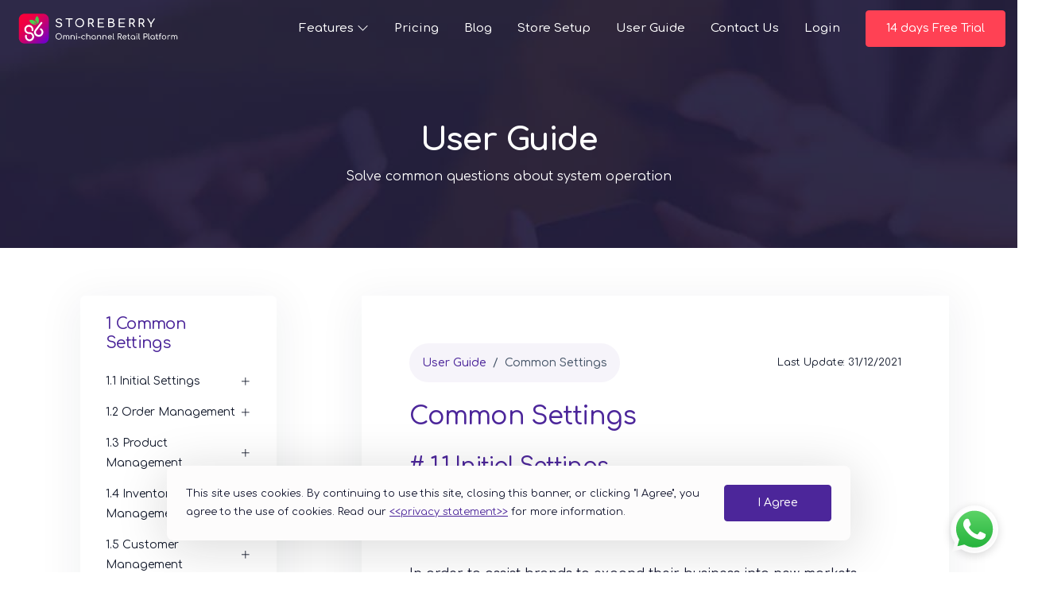

--- FILE ---
content_type: text/html; charset=UTF-8
request_url: https://www.storeberry.ai/hk/en/user-guide/common-setting
body_size: 32855
content:


<style>
    .table {
        display: flex;
        flex-wrap: wrap;
        margin: 0 auto;
        padding: 2rem 0rem;
        max-width: 1100px;
    }

    .table-cell {
        box-sizing: border-box;
        flex-grow: 1;
        width: 100%;
        padding: 0.8em 1.2em;
        overflow: hidden;
        list-style-type: none;
        outline: 1px solid #ddd;
        font-weight: 400;
        display: flex;
        align-items: center;
        justify-content: center;
        margin-top: 1px;
        margin-left: 1px;
    }

    .table-cell:nth-child(2) {
        justify-content: flex-start;
        align-items: flex-start;
    }

    .table-cell:nth-child(-n+3) {
        padding-top: 20px;
        padding-bottom: 20px;
    }

    .table-cell>h3 {
        font-size: 18px;
        margin-top: 0;
    }

    .table-cell.cell-feature {
        text-align: center;
        justify-content: center;
        font-size: 16px;
        width: 48px;
        word-break: break-word;
    }

    .table-cell.platform {
        color: #1d1d22;
    }

    .table-cell.enterprise {
        background-color: #4c269a;
        color: #fff;
    }

    .table-cell .part {
        width: 80px;
    }

    .table-cell {
        width: calc(33.33% - 1px);
    }

    @media  only screen and (max-width: 768px) {
        .table-cell.cell-feature {
            text-align: left;
        }
    }

    .w-100 {
        display: flex;
        width: 100%;
    }
</style>




<!DOCTYPE html>
<!-- Update your html tag to include the itemscope and itemtype attributes. -->
<html lang="en-HK" itemscope itemtype="http://schema.org/WebSite">

<head>
    <!-- Rails Meta Tags -->
    <meta name="csrf-param" content="authenticity_token" />
    <meta name="csrf-token" content="cBFUmsZRfuBm5djhQyJIVUdL0iIv76e6vdHgcUIW" />
    <!-- HTML Link Tags -->
            <link rel="alternate" href="https://www.storeberry.ai/user-guide/common-setting" hreflang="en" />
            <link rel="alternate" href="https://www.storeberry.ai/uk/user-guide/common-setting" hreflang="en-GB" />
            <link rel="alternate" href="https://www.storeberry.ai/uk/en/user-guide/common-setting" hreflang="en-GB" />
            <link rel="alternate" href="https://www.storeberry.ai/hk/user-guide/common-setting" hreflang="zh-HK" />
            <link rel="alternate" href="https://www.storeberry.ai/hk/en/user-guide/common-setting" hreflang="en-HK" />
            <link rel="canonical" href="https://www.storeberry.ai/hk/en/user-guide/common-setting">
    
    <meta name="viewport" content="width=device-width,initial-scale=1.0" />
    <meta name='robots' content='max-image-preview:large, index, follow, max-snippet:-1, max-video-preview:-1' />
    <title>STOREBERRY User Guide - Solve common questions about system operation - Common Settings
 </title>
    <!-- Apple Tags -->
    <meta name="apple-mobile-web-app-capable" content="yes">
    <meta name="apple-mobile-web-app-status-bar-style" content="#c20075">
    <meta name="format-detection" content="telephone=no">
    <link rel="apple-touch-icon" sizes="180x180" href="img/favicon/apple-touch-icon.png">
    <link rel="icon" type="image/png" sizes="32x32" href="//d30w0v1mttprqz.cloudfront.net/img/favicon/favicon-32x32.png">
    <link rel="icon" type="image/png" sizes="16x16" href="//d30w0v1mttprqz.cloudfront.net/img/favicon/favicon-16x16.png">
    <link rel="mask-icon" href="img/safari-pinned-tab.svg" color="#5bbad5">
    <meta name="msapplication-TileColor" content="#c20075">
    <meta name="theme-color" content="#ffffff">

    <meta charset="utf-8" />
    <meta name="HandheldFriendly" content="True" />
        <!-- Basic HTML Meta Tags -->
            <meta name="keywords" content="STOREBERRY, omnichannel, omnichannel retail, O2O, online to offline, SME, startup, retail management, ecommerce, facebook chatbot, web POS, ePOS, ecommerce platform hong kong, e commerce platform hong kong, online shop platform hong kong, 創業, 線上線下, 全渠道, 全渠道零售, 零售管理, 電子商貿, 網店系統, 網店平台, 網上商店平台, 網上商店系統, 網頁, 網店平台 香港, 一站式管理, 店舖,
網頁設計, eshop, 網店, eCommerce, 開網店, 網上商店, 電商, website builder, 網店平台, online store, website creator, 網上創業, 電子商貿, 網上商店平台, 網上商店系統,
QRcode, barcode, pos, o2o, pos system, pos 系統, ePOS, point of sale, 條碼, pos 機, mPOS, pos 中文, 零售 系統, pos system 中文, pos 系統 價格 香港, pos hk, pos 系統 香港, pos 是 什麼, ipad pos, pos system hong kong,雲端 pos, 雲端 pos 系統,
倉庫, Inventory management, 存倉, 倉庫 管理 系統, stock management, 倉儲 管理 系統, 庫存管理, 庫存系統,
物流, 八達通, 電子支付香港, 銀聯支付, 網店送貨, 電子支付工具, 物流系統, 電子支付方式,
crm, membership, mgm, loyalty, crm system, customer loyalty, customer relationship management, 會員優惠, crm系統, 會員系統, membership system, 會員積分, 會員制度, member get member, membership program, customer management, 會員管理系統,
facebook, google analytics, social media, facebook pixel, social commerce, social media management, 社交媒體營銷, 社交媒體廣告, 社交電商, 社交媒體管理,
customer service, chatbot, 新零售, 聊天機械人, 線上客服, conversational commerce, 智能零售, 對話式商務, 營銷機械人
網上預約系統, online booking system, reservation system,
" />
                <meta name="description" content="STOREBERRY 使用指南為商家解決各種系統操作疑問，讓您更輕鬆在香港開網店及創造自家獨特的網上商店品牌，並於後台簡易設定各項營銷工具，包括雲端 POS系統、網店的付款功能運作、綜合庫存管理、會員制度及優惠設定、社交媒體串接，以及啟動聊天機械人 chatbot David 為您分擔日常營運工作量。
" />
    
    <!-- Open Graph data -->
    <meta property="og:title" content="STOREBERRY User Guide - Solve common questions about system operation - Common Settings
 " />
    <meta property="og:type" content="website" />
    <meta property="og:url" content="https://www.storeberry.ai/" />
    <meta property="og:image" content="//d30w0v1mttprqz.cloudfront.net/img/favicon/sb_logo.jpeg" />
    <meta property="og:image:width" content="1024" />
    <meta property="og:image:height" content="1024" />

    <meta property="og:description"
        content="STOREBERRY 使用指南為商家解決各種系統操作疑問，讓您更輕鬆在香港開網店及創造自家獨特的網上商店品牌，並於後台簡易設定各項營銷工具，包括雲端 POS系統、網店的付款功能運作、綜合庫存管理、會員制度及優惠設定、社交媒體串接，以及啟動聊天機械人 chatbot David 為您分擔日常營運工作量。
 " />
    <meta property="og:site_name"
        content="STOREBERRY User Guide - Solve common questions about system operation - Common Settings
 " />

    <meta property="og:locale" content="zh_HK" />
    <meta property="og:type" content="website" />
    <meta property="article:publisher" content="https://www.facebook.com/storeberry.retail" />

    <!-- Create Custom Meta Tags -->
    <meta name="google-site-verification" content="uWBhYM7tbYd8XraH5vjpo4aYCVqSmNwMM7xHPJqLzRs" />
    <meta name="facebook-domain-verification" content="h18ik77jmuny6dddkzxzw8ndkrbc3y" />
    <meta property="fb:app_id" content="1937454982938382" />
    
                        <link rel='dns-prefetch' href='//fonts.googleapis.com' crossorigin />
            <link rel="preconnect" href="https://fonts.gstatic.com/">
            <link
                rel="preload"
                as="style"
                href="https://fonts.googleapis.com/css2?family=Comfortaa:wght@300;400;500;600;700&display=swap"
                crossorigin
            >
            <link
                rel="stylesheet"
                href="https://fonts.googleapis.com/css2?family=Comfortaa:wght@300;400;500;600;700&display=swap"
            >
            <link href="/css/theme.css?id=ddb8ce2f51ee70e01003fd11402d585b" rel="stylesheet">
    

    <script type="text/javascript" src="//d30w0v1mttprqz.cloudfront.net/js/jquery/jquery-3.5.1.min.js"></script>
    <script type="text/javascript" src="//d30w0v1mttprqz.cloudfront.net/js/popper/popper.min.js"></script>
    <script type="text/javascript" src="//d30w0v1mttprqz.cloudfront.net/js/bootstrap/bootstrap.min.js"></script>
    <script type="text/javascript" src="//d30w0v1mttprqz.cloudfront.net/libs/lib-mixin.min.js"></script>

        <!-- START - Generated by ClassySchema.org on Wed, 08 Dec 2021 03:00:42 GMT -->
<script type="application/ld+json">
    {
        "@context": "https://schema.org",
        "@type": "FAQPage",
        "@id": "common-setting",
        "about": {
            "@id": "common-setting"
        },
        "mainEntity": [{
                "@type": "Question",
                "name": "# 1.1 Initial Settings ",
                "acceptedAnswer": {
                    "@type": "Answer",
                    "text": "<h3><strong style=\"background-color: transparent; color: rgb(67, 67, 67); font-family: Arial; font-size: 14pt;\">(i) Display Language Settings</strong></h3><p><span style=\"background-color: transparent; color: rgb(0, 0, 0); font-family: Arial; font-size: 11pt;\">In order to assist brands to expand their business into new markets, STOREBERRY now supports 5 display language options for merchants to further serve the needs of individual customers. </span></p><h3><strong style=\"background-color: transparent; color: rgb(67, 67, 67); font-family: Arial; font-size: 14pt;\">(ii) Admin Account and Permission Settings</strong></h3><p><span style=\"background-color: transparent; color: rgb(0, 0, 0); font-family: Arial; font-size: 11pt;\">STOREBERRY attaches great importance to the security of your online store, and especially provides unlimited administrator accounts (except for the entry plan) for STOREBERRY users. You can feel free to set the access level to the admin panel for all your employees.</span></p><p><br></p>"
                }
            },
            {
                "@type": "Question",
                "name": "# 1.2 Order Management",
                "acceptedAnswer": {
                    "@type": "Answer",
                    "text": "<h3><strong style=\"background-color: transparent; color: rgb(67, 67, 67); font-family: Arial; font-size: 14pt;\">(i) Confirm Order</strong></h3><p><span style=\"background-color: transparent; color: rgb(0, 0, 0); font-family: Arial; font-size: 11pt;\">After a customer makes a purchase in your online store, if he / she chooses the payment method that needs to upload a payment receipt, the order status will be displayed as </span><span style=\"background-color: transparent; color: rgb(103, 78, 167); font-family: Arial; font-size: 11pt;\">“Payment Review”</span><span style=\"background-color: transparent; color: rgb(0, 0, 0); font-family: Arial; font-size: 11pt;\">. And the order status will be updated only after the merchant verifies the payment receipt.</span></p><h3><strong style=\"background-color: transparent; color: rgb(67, 67, 67); font-family: Arial; font-size: 14pt;\">(ii) Dispatch Order</strong></h3><h4><span style=\"background-color: transparent; color: rgb(0, 0, 0); font-family: Arial; font-size: 11pt;\">Once the products are ready to be shipped, you can click the order number, and then click </span><span style=\"background-color: transparent; color: rgb(103, 78, 167); font-family: Arial; font-size: 11pt;\">“Delivery”</span><span style=\"background-color: transparent; color: rgb(0, 0, 0); font-family: Arial; font-size: 11pt;\"> at the top right to update the order status.</span></h4><p><strong style=\"background-color: transparent; color: rgb(67, 67, 67); font-family: Arial; font-size: 14pt;\">(iii) Filter and Search Order</strong></p><p><span style=\"background-color: transparent; color: rgb(0, 0, 0); font-family: Arial; font-size: 11pt;\">Need to find a specific order from a large number of orders? STOREBERRY&#39;s built-in search function allows you to search by order number, customer ID or name, product name and other information to help you easily find the order information you need!</span></p><p><br></p>"
                }
            },
            {
                "@type": "Question",
                "name": "# 1.3 Product Management ",
                "acceptedAnswer": {
                    "@type": "Answer",
                    "text": "<h3><strong style=\"background-color: transparent; color: rgb(67, 67, 67); font-family: Arial; font-size: 14pt;\">(i) Product Categorization </strong></h3><p><span style=\"background-color: transparent; color: rgb(0, 0, 0); font-family: Arial; font-size: 11pt;\">A smooth online shop browsing experience can greatly improve customer satisfaction! STOREBERRY provides the two-tier product classification function (Parent category + Sub-category), which is convenient for you to easily manage your products and maintain the cleanliness of the product display on the website. You can manage and classify products under </span><span style=\"background-color: transparent; color: rgb(103, 78, 167); font-family: Arial; font-size: 11pt;\">STOREBERRY Admin Panel &gt; [Categories]</span><span style=\"background-color: transparent; color: rgb(0, 0, 0); font-family: Arial; font-size: 11pt;\">.</span></p><h3><strong style=\"background-color: transparent; color: rgb(67, 67, 67); font-family: Arial; font-size: 14pt;\">(ii) Add Product </strong></h3><p><span style=\"background-color: transparent; color: rgb(0, 0, 0); font-family: Arial; font-size: 11pt;\">Fascinating product photos and compelling product descriptions are definitely the key to winning customers! Go to the</span><span style=\"background-color: transparent; color: rgb(103, 78, 167); font-family: Arial; font-size: 11pt;\"> STOREBERRY Admin Panel &gt; [Products]</span><span style=\"background-color: transparent; color: rgb(0, 0, 0); font-family: Arial; font-size: 11pt;\"> and click </span><span style=\"background-color: transparent; color: rgb(103, 78, 167); font-family: Arial; font-size: 11pt;\">“Add product”</span></p><p><strong style=\"background-color: transparent; color: rgb(67, 67, 67); font-family: Arial; font-size: 14pt;\">(iii) Product Import (CSV)</strong></p><p><span style=\"background-color: transparent; color: rgb(0, 0, 0); font-family: Arial; font-size: 11pt;\">Want to bulk import products into your online store? STORBERRY provides CSV import function, which allows users to import up to 500 items from a spreadsheet at one time. You can go to the</span><span style=\"background-color: transparent; color: rgb(103, 78, 167); font-family: Arial; font-size: 11pt;\"> STOREBERRY Admin Panel &gt; [Products]</span><span style=\"background-color: transparent; color: rgb(0, 0, 0); font-family: Arial; font-size: 11pt;\"> and click “</span><span style=\"background-color: transparent; color: rgb(103, 78, 167); font-family: Arial; font-size: 11pt;\">Import</span><span style=\"background-color: transparent; color: rgb(0, 0, 0); font-family: Arial; font-size: 11pt;\">” in the top right corner to import your products and set up the online store in a more efficient way.</span></p><h3><strong style=\"background-color: transparent; color: rgb(67, 67, 67); font-family: Arial; font-size: 14pt;\">(iv) Deal and Promotion Settings </strong></h3><p><span style=\"background-color: transparent; color: rgb(0, 0, 0); font-family: Arial; font-size: 11pt;\">Want to increase sales quickly? Organizing a Sales Promotion Campaign is definitely one of the most effective strategies. STOREBERRY has prepared different types of discounts and free gifts promotion setting functions, allowing you to more flexibly arrange and match your strategy to boost sales.</span></p><p><br></p>"
                }
            },
            {
                "@type": "Question",
                "name": "# 1.4 Inventory Management ",
                "acceptedAnswer": {
                    "@type": "Answer",
                    "text": "<h3><strong style=\"background-color: transparent; color: rgb(67, 67, 67); font-family: Arial; font-size: 14pt;\">(i) Edit Inventory </strong></h3><p><span style=\"background-color: transparent; color: rgb(0, 0, 0); font-family: Arial; font-size: 11pt;\">You can go to </span><span style=\"background-color: transparent; color: rgb(103, 78, 167); font-family: Arial; font-size: 11pt;\">STOREBERRY Admin Panel &gt; [Inventory] &gt; [Inventory]</span><span style=\"background-color: transparent; color: rgb(0, 0, 0); font-family: Arial; font-size: 11pt;\"> to select the item that needs to update the inventory, then choose the warehouse in the pop-up window </span><span style=\"background-color: transparent; color: rgb(103, 78, 167); font-family: Arial; font-size: 11pt;\">“Stock Details</span><span style=\"background-color: transparent; color: rgb(0, 0, 0); font-family: Arial; font-size: 11pt;\">”, and click the “Edit” icon in the &quot;Action&quot; column on the right-hand side </span></p><p><span style=\"background-color: transparent; color: rgb(0, 0, 0); font-family: Arial; font-size: 11pt;\">(“+” = Add Stock Quantity; “-” = Deduct Stock Quantity; “pencil” = Edit Stock Quantity) to update the inventory.</span></p><h3><strong style=\"background-color: transparent; color: rgb(67, 67, 67); font-family: Arial; font-size: 14pt;\">(ii) Bulk Inventory Update (CSV)</strong></h3><p><span style=\"background-color: transparent; color: rgb(0, 0, 0); font-family: Arial; font-size: 11pt;\">STOREBERRY supports CSV import function, which allows users to update the stock quantity of plenty of products from a spreadsheet, so that you can quickly update the inventory at one time!</span></p><p><strong style=\"background-color: transparent; color: rgb(67, 67, 67); font-family: Arial; font-size: 14pt;\">(iii) Inventory Transfer </strong></p><p><span style=\"background-color: transparent; color: rgb(0, 0, 0); font-family: Arial; font-size: 11pt;\">Want to transfer the inventory among warehouses? You can go to </span><span style=\"background-color: transparent; color: rgb(103, 78, 167); font-family: Arial; font-size: 11pt;\">STOREBERRY Admin Panel &gt; [Inventory] &gt;</span><span style=\"background-color: transparent; color: rgb(0, 0, 0); font-family: Arial; font-size: 11pt;\"> </span><span style=\"background-color: transparent; color: rgb(103, 78, 167); font-family: Arial; font-size: 11pt;\">[Inventory] </span><span style=\"background-color: transparent; color: rgb(0, 0, 0); font-family: Arial; font-size: 11pt;\">to select the products that need to be transferred, then select the warehouse to transfer the inventory in the pop-up window “Stock Details”, and click the “Transfer” icons in the &quot;Action&quot; column on the right hand side. </span></p><h3><strong style=\"background-color: transparent; color: rgb(67, 67, 67); font-family: Arial; font-size: 14pt;\">(iv) Warehouse Management</strong></h3><p><span style=\"background-color: transparent; color: rgb(0, 0, 0); font-family: Arial; font-size: 11pt;\">STOREBERRY Integrated Inventory Management System included warehouse management functions. You only need to go to the </span><span style=\"background-color: transparent; color: rgb(103, 78, 167); font-family: Arial; font-size: 11pt;\">STOREBERRY Admin Panel &gt; [Inventory] &gt; [Warehouses] </span><span style=\"background-color: transparent; color: rgb(0, 0, 0); font-family: Arial; font-size: 11pt;\">to add warehouse information. No matter how many warehouses you have in different locations, you can manage them directly on the single platform.</span></p><p><br></p><p><br></p>"
                }
            },
            {
                "@type": "Question",
                "name": "# 1.5 Customer Management",
                "acceptedAnswer": {
                    "@type": "Answer",
                    "text": "<p><strong style=\"background-color: transparent; color: rgb(67, 67, 67); font-family: Arial; font-size: 14pt;\">(i) Customer Registration Settings</strong></p><p><span style=\"background-color: transparent; color: rgb(0, 0, 0); font-family: Arial; font-size: 11pt;\">You can go to the </span><span style=\"background-color: transparent; color: rgb(103, 78, 167); font-family: Arial; font-size: 11pt;\">STOREBERRY Admin Panel &gt; [Setting] &gt; [Customer Registration]</span><span style=\"background-color: transparent; color: rgb(0, 0, 0); font-family: Arial; font-size: 11pt;\"> to select the required information that customers need to fill in when registering, including email address, mobile phone number, birthday, and age group, etc.</span></p><h3><strong style=\"background-color: transparent; color: rgb(67, 67, 67); font-family: Arial; font-size: 14pt;\">(ii) Add / Edit Customer Details </strong></h3><p><span style=\"background-color: transparent; color: rgb(0, 0, 0); font-family: Arial; font-size: 11pt;\">In STOREBERRY, you can view all customer activities in different channels at one single platform. Whether customers shop online or offline, all transaction records can be updated in real time, so that you can keep abreast of the latest updates anytime, anywhere. You can go to </span><span style=\"background-color: transparent; color: rgb(103, 78, 167); font-family: Arial; font-size: 11pt;\">STOREBERRY Admin Panel &gt; [Customers] &gt; [Customers]</span><span style=\"background-color: transparent; color: rgb(0, 0, 0); font-family: Arial; font-size: 11pt;\"> to add, review and export all customer details and transaction records.</span></p><p><strong style=\"background-color: transparent; color: rgb(67, 67, 67); font-family: Arial; font-size: 14pt;\">(iii) Membership Tier Settings</strong></p><p><span style=\"background-color: transparent; color: rgb(0, 0, 0); font-family: Arial; font-size: 11pt;\">Through the STOREBERRY member management system, you can create up to 6 levels of membership levels, and the advanced member management module even supports up to 10 levels of membership levels! You can go to </span><span style=\"background-color: transparent; color: rgb(103, 78, 167); font-family: Arial; font-size: 11pt;\">STOREBERRY Admin Panel &gt; [Setting] &gt; [Member Level]</span><span style=\"background-color: transparent; color: rgb(0, 0, 0); font-family: Arial; font-size: 11pt;\"> to set the membership level, and can also modify or update the membership system content at any time as needed.</span></p>"
                }
            }
        ]
    }
</script>
<!-- END - Generated by ClassySchema.org-->
    <script type="text/javascript" src="//d30w0v1mttprqz.cloudfront.net/js/sweetalert2@11.js"></script>
<style>
    .swal2-title{
        font-size:1.5em;
        margin-bottom:1em;
    }
</style>
<script type="text/javascript">
document.addEventListener('DOMContentLoaded',function(){
		var alert = [];

	if(alert.success){
        Swal.fire({
            position: 'center',
            icon: 'success',
            title: alert.success,
            showConfirmButton: false,
            timer: 50000
        })
    };
	if(alert.error){
        Swal.fire({
            position: 'center',
            icon: 'error',
            title: alert.error,
            showConfirmButton: false,
            timer: 50000
        })
        console.log('error');
    };
	if(alert.warning){
        Swal.fire({
            position: 'center',
            icon: 'error',
            title: alert.warning,
            showConfirmButton: false,
            timer: 50000
        })
        console.log('warning');
    };
	if(alert.message){
        Swal.fire({
            position: 'center',
            icon: 'error',
            title: alert.message,
            showConfirmButton: false,
            timer: 50000
        })
        console.log('message');
    };
	if(alert.notify){
        Swal.fire({
            position: 'center',
            icon: 'error',
            title: alert.notify,
            showConfirmButton: false,
            timer: 50000
        })
        console.log('notify');
    };
	if(alert.alert){
        Swal.fire({
            position: 'center',
            icon: 'error',
            title: alert.alert,
            showConfirmButton: false,
            timer: 50000
        })
        console.log('alert');
    };
});
</script>
        <!-- Google Tag Manager -->
    <script>
    (function(w, d, s, l, i) {
        w[l] = w[l] || [];
        w[l].push({
            'gtm.start': new Date().getTime(),
            event: 'gtm.js'
        });
        var f = d.getElementsByTagName(s)[0],
            j = d.createElement(s),
            dl = l != 'dataLayer' ? '&l=' + l : '';
        j.async = true;
        j.src =
            'https://www.googletagmanager.com/gtm.js?id=' + i + dl;
        f.parentNode.insertBefore(j, f);
    })(window, document, 'script', 'dataLayer', 'GTM-KXGG6SN');
    </script>
    <!-- End Google Tag Manager -->
    <!-- Google tag (gtag.js) -->
    <script async src="https://www.googletagmanager.com/gtag/js?id=G-FPKFL2DHYS"></script>
    <script>
    window.dataLayer = window.dataLayer || [];
    function gtag(){dataLayer.push(arguments);}
    gtag('js', new Date());

    gtag('config', 'G-FPKFL2DHYS');
    </script>
    <!-- Global site tag (gtag.js) - Google Analytics -->
    <script async src="https://www.googletagmanager.com/gtag/js?id=UA-119909848-1"></script>
    <script>
        window.dataLayer = window.dataLayer || [];
        function gtag() {
            dataLayer.push(arguments);
        }
        gtag('js', new Date());

        gtag('config', 'UA-119909848-1');
        gtag('config', 'AW-804845580');
    </script>
    <script>
    function gtag_report_conversion_link(ev) {
        if (window.google_tag_manager) {
            ev.preventDefault();
            gtag_report_conversion($(ev.target).attr('href'));
        }
    }
    function gtag_report_conversion(url) {
        var callback = function() {
            if (typeof(url) != 'undefined') {
                window.location = url;
            }
        };
        gtag('event', 'conversion', {
            'send_to': 'AW-804845580/fUSUCLmG0oQBEIzw4_8C',
            'event_callback': callback
        });
        return false;
    }
    </script>
        <!-- activecampaign -->
    <script type="text/javascript">
        (function(e,t,o,n,p,r,i){e.visitorGlobalObjectAlias=n;e[e.visitorGlobalObjectAlias]=e[e.visitorGlobalObjectAlias]||function(){(e[e.visitorGlobalObjectAlias].q=e[e.visitorGlobalObjectAlias].q||[]).push(arguments)};e[e.visitorGlobalObjectAlias].l=(new Date).getTime();r=t.createElement("script");r.src=o;r.async=true;i=t.getElementsByTagName("script")[0];i.parentNode.insertBefore(r,i)})(window,document,"https://diffuser-cdn.app-us1.com/diffuser/diffuser.js","vgo");
        vgo('setAccount', '477245417');
        vgo('setTrackByDefault', true);

        vgo('process');
    </script>
</head>

<body id="page-body body-scroll">
        <!-- Facebook Pixel Code -->
    <script>
    setTimeout(function() {
        ! function(f, b, e, v, n, t, s) {
            if (f.fbq) return;
            n = f.fbq = function() {
                n.callMethod ?
                    n.callMethod.apply(n, arguments) : n.queue.push(arguments)
            };
            if (!f._fbq) f._fbq = n;
            n.push = n;
            n.loaded = !0;
            n.version = '2.0';
            n.queue = [];
            t = b.createElement(e);
            t.async = !0;
            t.src = v;
            s = b.getElementsByTagName(e)[0];
            s.parentNode.insertBefore(t, s)
        }(window, document, 'script',
            'https://connect.facebook.net/en_US/fbevents.js');
        fbq('init', '289171496172670');
        fbq('track', 'PageView');
    }, 3000);
    </script>
    <noscript>
        <img height="1" width="1" style="display:none"
        src="https://www.facebook.com/tr?id=289171496172670&ev=PageView&noscript=1" />
    </noscript>
    <style>.pixel{display:none}</style>
    <!-- End Facebook Pixel Code -->

    <!-- Google Tag Manager (noscript) -->
    <noscript><iframe src="https://www.googletagmanager.com/ns.html?id=GTM-KXGG6SN" height="0" width="0"
            style="display:none;visibility:hidden"></iframe></noscript>
    <!-- End Google Tag Manager (noscript) -->
        <!-- Whatsapp -->
    <a id="fake-chat" class="sb-ga-click" target="_blank" href="https://www.storeberry.ai/hk/en/contact-us/whatsapp">
        <img src="//d30w0v1mttprqz.cloudfront.net/img/whatsapp.svg" alt="whatsapp">
    </a>
    <main id="app">
        <div class="page-wrapper">
            <!-- Navbar -->
            <nav class="nav fixed-top navbar navbar-expand-xl navbar-dark p-0 py-2 py-lg-0 ">
                <div class="container-fluid">
                    <a id="nav-logo" class="sb-ga-click navbar-brand p-0 " href="https://www.storeberry.ai/hk/en">
                        <svg version="1.1" id="svg_logo_nav" xmlns="http://www.w3.org/2000/svg" xmlns:xlink="http://www.w3.org/1999/xlink" x="0px" y="0px"
                            viewBox="0 0 280 64" enable-background="new 0 0 280 64" xml:space="preserve">
                                                        <g id="square">
                                <defs>
                                    <linearGradient id="gradient" gradientUnits="userSpaceOnUse" x1="53.9145" y1="269.9033" x2="17.2112" y2="231.076" gradientTransform="matrix(1 0 0 1 0 -218)">
                                    <stop  offset="0" style="stop-color:#7400C6"/>
                                    <stop  offset="4.000000e-02" style="stop-color:#7D00BC"/>
                                    <stop  offset="0.27" style="stop-color:#A9008E"/>
                                    <stop  offset="0.48" style="stop-color:#CB006A"/>
                                    <stop  offset="0.68" style="stop-color:#E30050"/>
                                    <stop  offset="0.86" style="stop-color:#F20040"/>
                                    <stop  offset="1" style="stop-color:#F7003B"/>
                                </linearGradient>
                                </defs>
                                <path fill="url(#gradient)" d="M59.1,46.9L59.1,46.9c0,5-4,9.1-9,9.1l0,0H20.2c-5,0-9.1-4.1-9.1-9.1l0,0l0,0V17.1l0,0
                                    c0-5,4-9.1,9-9.1l0,0H50c5,0,9.1,4.1,9.1,9.1l0,0V46.9z"/>
                                <path fill-rule="evenodd" clip-rule="evenodd" fill="#49CE4C" d="M27.7,18.4c0.1,0.5,0.2,0.9,0.4,1.4c0.6,1.6,1.7,3,3.1,4
                                    c1.5,1.1,3.3,1.8,5.1,1.9c1,0.1,2,0,3-0.3h0.2l-0.2-0.1l-3.7-2c-0.2-0.1-0.4-0.4-0.3-0.6c0,0,0-0.1,0.1-0.1
                                    c0.1-0.1,0.3-0.2,0.5-0.1c0.1,0,0.2,0.1,0.3,0.1l3.6,1.9l0.2,0.1h0.1c-0.1-0.3-0.2-0.6-0.3-0.9c-0.6-1.4-1.6-2.7-2.9-3.7
                                    c-1.6-1.3-3.6-2-5.7-2.1c-1.1,0-2.2,0.1-3.3,0.5L27.7,18.4L27.7,18.4z"/>
                                <path fill-rule="evenodd" clip-rule="evenodd" fill="#49CE4C" d="M41.1,24.9c0.5-0.6,1-1.3,1.3-2c0.4-1,0.7-2,0.8-3.1
                                    c0.2-2.8-0.4-5.2-2.2-7.4c-0.2-0.2-0.4-0.4-0.6-0.6c-0.1-0.1-0.1-0.1-0.2,0c-1,0.8-1.7,1.9-2.2,3c-0.5,1.2-0.8,2.5-0.8,3.8
                                    c0,0.2,0,0.3,0.2,0.5c0.9,0.7,1.7,1.5,2.4,2.5c0.6,0.9,1.1,2,1.4,3.1C41.1,24.7,41.1,24.8,41.1,24.9C41.1,24.8,41.1,24.8,41.1,24.9
                                    z"/>
                                <path fill="#FFFFFF" d="M27.8,37.7c-0.9,0.1-1.7,0-2.6-0.4c-2.2-1-3.1-3.7-2-5.9c1-2.2,3.7-3.1,5.9-2c1.6,0.8,2.6,2.4,2.5,4.2
                                    c0,0.4-0.1,0.7-0.1,1.1c0,0.7,0.5,1.3,1.2,1.4c0.6,0.1,1.3-0.2,1.5-0.9c0.1-0.5,0.2-0.9,0.2-1.4c0.3-4-2.7-7.5-6.7-7.8
                                    s-7.5,2.7-7.8,6.7s2.7,7.5,6.7,7.8c0.4,0,0.8,0,1.2,0c0.8,0,1.6,0.1,2.3,0.4c2.2,1.1,3.1,3.7,2,5.9c-1.1,2.2-3.7,3.1-5.9,2
                                    c-1.9-0.9-2.8-3-2.3-5c0.2-0.7-0.2-1.5-1-1.7l0,0c-0.7-0.2-1.5,0.2-1.7,0.9c0,0,0,0,0,0.1C21.1,43.6,21,44,21,44.5
                                    c-0.2,3.5,2,6.6,5.4,7.5c0.2,0,0.5,0.1,0.7,0.1c1.6,0.3,3.3,0,4.8-0.9c2-1.1,3.4-3.2,3.6-5.4c0.2-1.4,0-2.8-0.7-4
                                    C33.3,39,31,37.6,27.8,37.7z"/>
                                <path fill-rule="evenodd" clip-rule="evenodd" fill="#FFFFFF" d="M35.6,36.3c0.3-1.1,1.2-2.4,1.9-3.3c1.7-2.2,5.7-7.4,7.4-9.6
                                    c0.4-0.5,0.8-1.1,1.3-1.6c0.5-0.6,1.4-0.7,2-0.2c0.3,0.3,0.5,0.7,0.5,1.1c0,0.3-0.1,0.6-0.3,0.9c-1.5,1.9-5.2,6.8-6.7,8.8
                                    c-0.7,0.9-1.4,1.8-2.1,2.7c-1.9,2.1-1.8,5.1,1.8,6.7c2.2,0.9,4.8-0.1,5.7-2.3c0.8-1.9,0.1-4.2-1.6-5.3c-0.7-0.4-0.9-1.3-0.5-2
                                    s1.3-0.9,2-0.5l0,0c2,1.3,3.3,3.6,3.3,6c0,4-3.1,7.3-7.1,7.4c-0.1,0-0.2,0-0.3,0c-4-0.1-7.7-3.2-7.5-7.2
                                    C35.3,37.2,35.4,36.7,35.6,36.3z"/>
                            </g>
                            <g id="text">
                                <path class="st4" d="M75.7,21.6c-1.3-0.1-2.3-0.4-2.8-0.8s-0.8-1-0.8-1.6s0.3-1.2,0.9-1.6c0.7-0.4,1.5-0.6,2.3-0.5
                                    c0.6,0,1.3,0.1,1.9,0.4c0.5,0.3,0.9,0.7,1.2,1.3c0.1,0.1,0.2,0.3,0.3,0.4s0.3,0.1,0.5,0.1c0.1,0,0.3,0,0.5-0.1s0.4-0.4,0.4-0.6
                                    S80,18.2,79.9,18c-0.4-0.7-1.1-1.4-1.8-1.8c-0.8-0.4-1.7-0.7-2.7-0.6c-0.9,0-1.8,0.1-2.6,0.4c-0.7,0.2-1.4,0.7-1.8,1.3
                                    s-0.7,1.3-0.7,2c0,1.1,0.5,2.1,1.3,2.8c1,0.8,2.3,1.3,3.6,1.3c0.9,0,1.8,0.3,2.5,0.9c0.5,0.4,0.8,1.1,0.8,1.8
                                    c0,0.7-0.3,1.4-0.9,1.7c-0.7,0.4-1.5,0.6-2.4,0.6c-0.7,0-1.5-0.1-2.2-0.5c-0.6-0.2-1-0.7-1.3-1.2c-0.1-0.2-0.2-0.3-0.4-0.5
                                    C71.2,26.1,71,26,70.8,26c0,0-0.1,0-0.2,0c-0.2,0-0.4,0.1-0.5,0.3s-0.2,0.3-0.2,0.5c0,0.1,0,0.2,0.1,0.3c0.4,0.9,1.1,1.7,2,2.1
                                    c1,0.5,2.1,0.8,3.3,0.8c0.9,0,1.7-0.1,2.6-0.5c0.7-0.3,1.4-0.8,1.9-1.4s0.7-1.5,0.7-2.3c0-1.1-0.4-2.2-1.2-3
                                    C78.2,22.1,77,21.7,75.7,21.6z"/>
                                <path class="st4" d="M96.6,15.4h-9.9c-0.5,0-0.9,0.3-0.9,0.8l0,0c0,0.5,0.3,0.9,0.8,0.9l0,0h4v11.7c0,0.5,0.4,0.9,1,0.9
                                    c0.2,0,0.5-0.1,0.6-0.3c0.2-0.2,0.3-0.4,0.3-0.7V17.2h4c0.5,0,0.9-0.3,0.9-0.8l0,0C97.4,15.9,97.1,15.5,96.6,15.4L96.6,15.4
                                    L96.6,15.4z"/>
                                <path class="st4" d="M112.1,16.2c-2.3-1.2-5-1.2-7.2,0c-1,0.6-1.9,1.5-2.5,2.6c-0.6,1.2-0.9,2.5-0.9,3.8s0.3,2.7,0.9,3.8
                                    c0.5,1.1,1.4,2,2.5,2.6c2.3,1.2,5,1.2,7.3,0c1-0.6,1.9-1.5,2.5-2.6c0.6-1.2,0.9-2.5,0.9-3.8s-0.3-2.6-0.9-3.8
                                    C114,17.7,113.2,16.8,112.1,16.2z M113,25.5c-0.4,0.8-1.1,1.5-1.9,2c-1.6,1-3.7,1-5.4,0c-0.8-0.5-1.4-1.2-1.9-2
                                    c-0.9-1.8-0.9-4,0-5.8c0.4-0.8,1.1-1.5,1.9-2c2.4-1.5,5.5-0.7,7,1.6c0.1,0.1,0.1,0.2,0.2,0.4C113.9,21.6,113.9,23.7,113,25.5
                                    L113,25.5z"/>
                                <path class="st4" d="M128.5,23.8c1.5-0.6,2.5-2.2,2.5-3.9c0-0.8-0.2-1.6-0.6-2.4c-0.4-0.7-1-1.2-1.7-1.6s-1.6-0.6-2.4-0.6H123
                                    c-0.2,0-0.5,0.1-0.7,0.2c-0.2,0.2-0.3,0.4-0.3,0.7v12.5c0,0.5,0.4,0.9,0.9,0.9l0,0c0.2,0,0.5-0.1,0.7-0.3c0.2-0.2,0.3-0.4,0.2-0.7
                                    V24h2.7l3.2,5.1c0.2,0.3,0.5,0.4,0.8,0.4c0.2,0,0.5-0.1,0.7-0.2c0.1-0.1,0.2-0.4,0.2-0.6s0-0.4-0.2-0.6L128.5,23.8z M126.2,22.5
                                    h-2.4v-5.3h2.4c0.7,0,1.5,0.2,2.1,0.8s0.8,1.3,0.8,2s-0.3,1.4-0.8,1.8C127.8,22.3,127,22.5,126.2,22.5L126.2,22.5z"/>
                                <path class="st4" d="M146.7,17.2c0.2,0,0.5-0.1,0.7-0.2c0.1-0.1,0.2-0.4,0.2-0.6s-0.1-0.5-0.2-0.6c-0.2-0.1-0.4-0.2-0.7-0.2h-8.4
                                    c-0.2,0-0.5,0.1-0.7,0.2c-0.2,0.2-0.3,0.4-0.3,0.7V29c0,0.2,0.1,0.5,0.3,0.7s0.4,0.3,0.7,0.3h8.4c0.2,0,0.5-0.1,0.7-0.2
                                    c0.1-0.2,0.2-0.4,0.2-0.6s-0.1-0.4-0.2-0.6c-0.2-0.1-0.4-0.2-0.7-0.2h-7.4v-4.6h6.3c0.2,0,0.5-0.1,0.7-0.2c0.3-0.3,0.3-0.9,0-1.2
                                    l0,0c-0.2-0.1-0.4-0.2-0.7-0.2h-6.3v-4.6C139.2,17.2,146.7,17.2,146.7,17.2z"/>
                                <path class="st4" d="M161.8,22.1c0.5-0.2,1-0.7,1.3-1.2s0.5-1,0.5-1.6c0-1.4-0.8-2.7-2-3.4c-0.7-0.3-1.4-0.5-2.2-0.5H155
                                    c-0.2,0-0.5,0.1-0.7,0.2c-0.2,0.2-0.3,0.4-0.3,0.7v12.5c0,0.5,0.4,0.9,0.9,0.9l0,0h4.8c0.8,0,1.7-0.1,2.5-0.5
                                    c0.7-0.3,1.3-0.9,1.7-1.5c0.4-0.7,0.6-1.5,0.6-2.3C164.6,23.8,163.4,22.4,161.8,22.1z M155.9,17.2h3.5c0.6,0,1.2,0.1,1.7,0.5
                                    c0.4,0.4,0.7,0.9,0.6,1.5c0,0.6-0.2,1.2-0.6,1.5c-0.5,0.4-1.1,0.6-1.7,0.5h-3.5V17.2z M161.8,27.4c-0.6,0.5-1.3,0.7-2.1,0.7h-3.9
                                    v-5h3.9c0.7,0,1.5,0.2,2.1,0.6c0.5,0.4,0.8,1.1,0.8,1.8C162.7,26.3,162.4,27,161.8,27.4L161.8,27.4z"/>
                                <path class="st4" d="M180.4,17.2c0.2,0,0.5-0.1,0.7-0.2s0.2-0.4,0.2-0.6s-0.1-0.5-0.2-0.6c-0.2-0.1-0.4-0.2-0.7-0.2H172
                                    c-0.2,0-0.5,0.1-0.7,0.2c-0.2,0.2-0.3,0.4-0.3,0.7V29c0,0.5,0.4,0.9,0.9,0.9l0,0h8.4c0.2,0,0.5-0.1,0.7-0.2
                                    c0.2-0.2,0.2-0.4,0.2-0.6s-0.1-0.4-0.2-0.6c-0.2-0.1-0.4-0.2-0.7-0.2h-7.4v-4.6h6.3c0.2,0,0.5-0.1,0.7-0.2c0.3-0.3,0.3-0.9,0-1.2
                                    l0,0c-0.2-0.1-0.4-0.2-0.7-0.2h-6.3v-4.5C172.9,17.2,180.4,17.2,180.4,17.2z"/>
                                <path class="st4" d="M194.2,23.8c1.5-0.6,2.5-2.2,2.5-3.9c0-0.8-0.2-1.6-0.6-2.4c-0.4-0.7-1-1.2-1.7-1.6s-1.6-0.6-2.4-0.6h-3.3
                                    c-0.2,0-0.5,0.1-0.7,0.2c-0.2,0.2-0.3,0.4-0.3,0.7v12.5c0,0.5,0.4,0.9,0.9,0.9l0,0c0.2,0,0.5-0.1,0.7-0.3s0.3-0.4,0.2-0.7V24h2.7
                                    l3.2,5.1c0.2,0.3,0.5,0.4,0.8,0.4c0.2,0,0.5-0.1,0.7-0.2c0.1-0.1,0.2-0.4,0.2-0.6s0-0.4-0.2-0.6L194.2,23.8z M192,22.5h-2.4v-5.3
                                    h2.4c0.7,0,1.5,0.2,2.1,0.8c0.5,0.5,0.8,1.3,0.8,2s-0.3,1.4-0.8,1.8C193.4,22.3,192.7,22.5,192,22.5L192,22.5z"/>
                                <path class="st4" d="M209.6,23.8c0.7-0.3,1.4-0.8,1.8-1.5c0.4-0.7,0.7-1.5,0.6-2.3c0-0.8-0.2-1.6-0.6-2.4c-0.4-0.7-1-1.2-1.7-1.6
                                    s-1.6-0.6-2.4-0.6H204c-0.2,0-0.5,0.1-0.7,0.2c-0.2,0.2-0.3,0.4-0.3,0.7v12.5c0,0.5,0.4,0.9,0.9,0.9l0,0c0.2,0,0.5-0.1,0.7-0.3
                                    s0.3-0.4,0.2-0.7v-4.6h2.7l3.2,5.1c0.2,0.3,0.5,0.4,0.8,0.4c0.2,0,0.5-0.1,0.7-0.2c0.1-0.1,0.2-0.4,0.2-0.6s0-0.4-0.2-0.6
                                    L209.6,23.8z M207.3,22.5H205v-5.3h2.4c0.7,0,1.5,0.2,2.1,0.8c0.5,0.5,0.8,1.3,0.8,2s-0.3,1.4-0.8,1.8
                                    C208.8,22.3,208.1,22.5,207.3,22.5L207.3,22.5z"/>
                                <path class="st4" d="M228.6,15.7c-0.1-0.1-0.3-0.2-0.6-0.2s-0.6,0.1-0.8,0.4l-4.4,6.9l-4.3-6.8c-0.1-0.1-0.2-0.3-0.3-0.4
                                    c-0.1-0.1-0.3-0.1-0.5-0.1s-0.5,0.1-0.7,0.2c-0.2,0.1-0.3,0.4-0.3,0.6s0.1,0.4,0.2,0.6l4.9,7.7v4.3c0,0.2,0.1,0.5,0.3,0.7
                                    s0.4,0.3,0.6,0.3s0.5-0.1,0.7-0.3s0.3-0.4,0.3-0.7v-4.3l4.9-7.7c0.1-0.2,0.2-0.4,0.2-0.6C228.9,16.1,228.8,15.9,228.6,15.7z"/>
                                <g>
                                    <path class="st4" d="M78.5,40.9c-0.4-0.5-1-0.8-1.6-1.1c-0.6-0.2-1.3-0.4-2-0.4c-0.7,0-1.4,0.1-2,0.4c-0.6,0.2-1.1,0.6-1.6,1.1
                                        c-0.4,0.5-0.8,1-1,1.6c-0.2,0.6-0.4,1.3-0.4,2c0,0.7,0.1,1.4,0.4,2c0.2,0.6,0.6,1.1,1,1.6c0.4,0.5,1,0.8,1.6,1.1
                                        c0.6,0.2,1.3,0.4,2,0.4c0.7,0,1.4-0.1,2-0.4c0.6-0.2,1.1-0.6,1.6-1.1c0.4-0.5,0.8-1,1-1.6c0.2-0.6,0.4-1.3,0.4-2
                                        c0-0.7-0.1-1.4-0.4-2C79.3,41.9,79,41.4,78.5,40.9z M78.5,46.1c-0.2,0.5-0.5,0.9-0.8,1.3c-0.3,0.4-0.8,0.6-1.2,0.8
                                        c-0.5,0.2-1,0.3-1.5,0.3c-0.6,0-1.1-0.1-1.6-0.3c-0.5-0.2-0.9-0.5-1.2-0.8c-0.3-0.4-0.6-0.8-0.8-1.3s-0.3-1-0.3-1.6
                                        c0-0.6,0.1-1.1,0.3-1.6c0.2-0.5,0.5-0.9,0.8-1.3c0.3-0.4,0.8-0.6,1.2-0.8c0.5-0.2,1-0.3,1.6-0.3c0.6,0,1.1,0.1,1.5,0.3
                                        c0.5,0.2,0.9,0.5,1.2,0.8c0.3,0.4,0.6,0.8,0.8,1.3c0.2,0.5,0.3,1,0.3,1.6C78.8,45.1,78.7,45.6,78.5,46.1z"/>
                                    <path class="st4" d="M90.5,42.9c-0.4-0.2-0.8-0.3-1.3-0.3c-0.5,0-1,0.1-1.4,0.4c-0.3,0.2-0.6,0.4-0.8,0.7
                                        c-0.2-0.3-0.4-0.6-0.8-0.8c-0.4-0.2-0.8-0.3-1.3-0.3c-0.5,0-0.9,0.1-1.3,0.4c-0.2,0.1-0.4,0.3-0.5,0.4v-0.1c0-0.2-0.1-0.3-0.2-0.4
                                        c-0.1-0.1-0.2-0.2-0.4-0.2c-0.2,0-0.3,0.1-0.4,0.2C82,42.9,82,43,82,43.2v5.7c0,0.2,0.1,0.3,0.2,0.4c0.1,0.1,0.2,0.2,0.4,0.2
                                        c0.2,0,0.3-0.1,0.4-0.2c0.1-0.1,0.2-0.2,0.2-0.4v-3.6c0-0.5,0.2-0.9,0.5-1.2c0.3-0.3,0.7-0.5,1.2-0.5c0.4,0,0.8,0.1,1.1,0.4
                                        c0.3,0.3,0.4,0.7,0.4,1.3v3.6c0,0.2,0.1,0.3,0.2,0.4c0.1,0.1,0.2,0.2,0.4,0.2c0.2,0,0.3-0.1,0.4-0.2c0.1-0.1,0.2-0.2,0.2-0.4v-3.6
                                        c0-0.5,0.1-0.9,0.4-1.3c0.3-0.3,0.7-0.5,1.2-0.5c0.4,0,0.8,0.1,1.1,0.4c0.3,0.3,0.4,0.7,0.4,1.3v3.6c0,0.2,0.1,0.3,0.2,0.4
                                        c0.1,0.1,0.2,0.2,0.4,0.2c0.2,0,0.3-0.1,0.4-0.2c0.1-0.1,0.2-0.2,0.2-0.4v-3.6c0-0.6-0.1-1.1-0.3-1.5
                                        C91.2,43.4,90.9,43.1,90.5,42.9z"/>
                                    <path class="st4" d="M98.9,42.9c-0.5-0.2-1-0.4-1.6-0.4c-0.6,0-1.1,0.1-1.5,0.4c-0.3,0.1-0.5,0.3-0.7,0.6v-0.3
                                        c0-0.2-0.1-0.3-0.2-0.4c-0.1-0.1-0.2-0.2-0.4-0.2c-0.2,0-0.3,0.1-0.4,0.2C94,42.8,94,43,94,43.2v5.7c0,0.2,0.1,0.3,0.2,0.4
                                        c0.1,0.1,0.2,0.2,0.4,0.2c0.2,0,0.3-0.1,0.4-0.2c0.1-0.1,0.2-0.2,0.2-0.4v-3.6c0-0.3,0.1-0.6,0.3-0.9c0.2-0.3,0.4-0.5,0.7-0.6
                                        c0.3-0.2,0.6-0.2,1-0.2c0.4,0,0.8,0.1,1.1,0.2c0.3,0.2,0.6,0.4,0.7,0.7c0.2,0.3,0.3,0.7,0.3,1.2v3.2c0,0.2,0.1,0.3,0.2,0.4
                                        c0.1,0.1,0.3,0.2,0.4,0.2c0.2,0,0.3-0.1,0.4-0.2c0.1-0.1,0.2-0.2,0.2-0.4v-3.2c0-0.7-0.1-1.3-0.4-1.8
                                        C99.7,43.5,99.4,43.1,98.9,42.9z"/>
                                    <path class="st4" d="M103.4,42.6c-0.2,0-0.3,0.1-0.4,0.2c-0.1,0.1-0.2,0.2-0.2,0.4v5.7c0,0.2,0.1,0.3,0.2,0.4
                                        c0.1,0.1,0.3,0.2,0.4,0.2c0.2,0,0.3-0.1,0.4-0.2c0.1-0.1,0.2-0.2,0.2-0.4v-5.7c0-0.2-0.1-0.3-0.2-0.4
                                        C103.7,42.6,103.6,42.6,103.4,42.6z"/>
                                    <path class="st4" d="M103.4,39.8c-0.2,0-0.4,0.1-0.5,0.2c-0.2,0.1-0.2,0.3-0.2,0.5s0.1,0.4,0.2,0.6c0.2,0.2,0.3,0.2,0.5,0.2
                                        c0.2,0,0.4-0.1,0.6-0.2c0.2-0.2,0.2-0.3,0.2-0.6s-0.1-0.4-0.2-0.5C103.8,39.9,103.6,39.8,103.4,39.8z"/>
                                    <path class="st4" d="M109.3,45.5h-2.9c-0.2,0-0.3,0.1-0.4,0.2c-0.1,0.1-0.2,0.2-0.2,0.4c0,0.2,0.1,0.3,0.2,0.4
                                        c0.1,0.1,0.2,0.2,0.4,0.2h2.9c0.2,0,0.3-0.1,0.4-0.2c0.1-0.1,0.2-0.2,0.2-0.4c0-0.2-0.1-0.3-0.2-0.4
                                        C109.6,45.5,109.5,45.5,109.3,45.5z"/>
                                    <path class="st4" d="M115.9,42.8c-0.4-0.2-0.9-0.3-1.4-0.3c-0.7,0-1.2,0.1-1.8,0.4c-0.5,0.3-0.9,0.7-1.2,1.2
                                        c-0.3,0.5-0.4,1.1-0.4,1.8c0,0.7,0.1,1.3,0.4,1.8c0.3,0.5,0.7,0.9,1.2,1.2c0.5,0.3,1.1,0.5,1.8,0.5c0.9,0,1.7-0.3,2.3-0.8
                                        c0.1-0.1,0.2-0.2,0.1-0.4c0-0.1-0.1-0.3-0.2-0.4c-0.1-0.1-0.2-0.1-0.3-0.1c-0.1,0-0.3,0.1-0.4,0.2c-0.2,0.2-0.4,0.3-0.7,0.4
                                        c-0.2,0.1-0.5,0.1-0.8,0.1c-0.5,0-0.9-0.1-1.2-0.3s-0.6-0.5-0.8-0.9c-0.2-0.4-0.3-0.8-0.3-1.3c0-0.5,0.1-0.9,0.3-1.3
                                        c0.2-0.4,0.5-0.7,0.8-0.9c0.3-0.2,0.7-0.3,1.2-0.3c0.7,0,1.2,0.2,1.7,0.7c0.1,0.1,0.2,0.2,0.4,0.2c0.1,0,0.3,0,0.4-0.1
                                        c0.1-0.1,0.2-0.2,0.3-0.4c0-0.1,0-0.3-0.1-0.4C116.6,43.3,116.3,43,115.9,42.8z"/>
                                    <path class="st4" d="M124.1,42.9c-0.5-0.2-1-0.4-1.6-0.4c-0.6,0-1.1,0.1-1.5,0.4c-0.3,0.1-0.5,0.3-0.7,0.6v-0.3v-3
                                        c0-0.2-0.1-0.3-0.2-0.4c-0.1-0.1-0.2-0.2-0.4-0.2c-0.2,0-0.3,0.1-0.4,0.2c-0.1,0.1-0.2,0.2-0.2,0.4v3v3.1v2.6
                                        c0,0.2,0.1,0.3,0.2,0.4c0.1,0.1,0.2,0.2,0.4,0.2c0.2,0,0.3-0.1,0.4-0.2c0.1-0.1,0.2-0.2,0.2-0.4v-2.6v-1c0-0.3,0.1-0.6,0.3-0.9
                                        c0.2-0.3,0.4-0.5,0.7-0.6c0.3-0.2,0.6-0.2,1-0.2c0.4,0,0.8,0.1,1.1,0.2c0.3,0.2,0.6,0.4,0.7,0.7c0.2,0.3,0.3,0.7,0.3,1.2v3.2
                                        c0,0.2,0.1,0.3,0.2,0.4c0.1,0.1,0.3,0.2,0.4,0.2c0.2,0,0.3-0.1,0.4-0.2c0.1-0.1,0.2-0.2,0.2-0.4v-3.2c0-0.7-0.1-1.3-0.4-1.8
                                        C124.9,43.5,124.5,43.1,124.1,42.9z"/>
                                    <path class="st4" d="M132.7,43c-0.5-0.3-1.1-0.5-1.8-0.5c-0.7,0-1.2,0.2-1.8,0.5c-0.5,0.3-0.9,0.7-1.2,1.2
                                        c-0.3,0.5-0.5,1.1-0.5,1.8c0,0.7,0.1,1.3,0.4,1.8c0.3,0.5,0.7,0.9,1.2,1.2c0.5,0.3,1.1,0.5,1.7,0.5c0.6,0,1.2-0.1,1.6-0.4
                                        c0.3-0.2,0.6-0.5,0.9-0.8v0.6c0,0.2,0.1,0.3,0.2,0.4c0.1,0.1,0.2,0.2,0.4,0.2c0.2,0,0.3-0.1,0.4-0.2c0.1-0.1,0.2-0.2,0.2-0.4V46
                                        c0-0.7-0.2-1.3-0.5-1.8C133.7,43.7,133.3,43.3,132.7,43z M133,47.3c-0.2,0.4-0.5,0.7-0.8,0.9s-0.8,0.3-1.2,0.3
                                        c-0.4,0-0.8-0.1-1.2-0.3c-0.4-0.2-0.6-0.5-0.9-0.9c-0.2-0.4-0.3-0.8-0.3-1.3c0-0.5,0.1-0.9,0.3-1.3c0.2-0.4,0.5-0.7,0.9-0.9
                                        c0.4-0.2,0.8-0.3,1.2-0.3c0.5,0,0.9,0.1,1.2,0.3c0.4,0.2,0.6,0.5,0.8,0.9c0.2,0.4,0.3,0.8,0.3,1.3C133.3,46.5,133.2,46.9,133,47.3
                                        z"/>
                                    <path class="st4" d="M141.4,42.9c-0.5-0.2-1-0.4-1.6-0.4c-0.6,0-1.1,0.1-1.5,0.4c-0.3,0.1-0.5,0.3-0.7,0.6v-0.3
                                        c0-0.2-0.1-0.3-0.2-0.4c-0.1-0.1-0.2-0.2-0.4-0.2c-0.2,0-0.3,0.1-0.4,0.2c-0.1,0.1-0.2,0.2-0.2,0.4v5.7c0,0.2,0.1,0.3,0.2,0.4
                                        c0.1,0.1,0.2,0.2,0.4,0.2c0.2,0,0.3-0.1,0.4-0.2c0.1-0.1,0.2-0.2,0.2-0.4v-3.6c0-0.3,0.1-0.6,0.3-0.9c0.2-0.3,0.4-0.5,0.7-0.6
                                        c0.3-0.2,0.6-0.2,1-0.2c0.4,0,0.8,0.1,1.1,0.2c0.3,0.2,0.6,0.4,0.7,0.7c0.2,0.3,0.3,0.7,0.3,1.2v3.2c0,0.2,0.1,0.3,0.2,0.4
                                        c0.1,0.1,0.3,0.2,0.4,0.2c0.2,0,0.3-0.1,0.4-0.2c0.1-0.1,0.2-0.2,0.2-0.4v-3.2c0-0.7-0.1-1.3-0.4-1.8
                                        C142.3,43.5,141.9,43.1,141.4,42.9z"/>
                                    <path class="st4" d="M150.1,42.9c-0.5-0.2-1-0.4-1.6-0.4c-0.6,0-1.1,0.1-1.5,0.4c-0.3,0.1-0.5,0.3-0.7,0.6v-0.3
                                        c0-0.2-0.1-0.3-0.2-0.4c-0.1-0.1-0.2-0.2-0.4-0.2c-0.2,0-0.3,0.1-0.4,0.2c-0.1,0.1-0.2,0.2-0.2,0.4v5.7c0,0.2,0.1,0.3,0.2,0.4
                                        c0.1,0.1,0.2,0.2,0.4,0.2c0.2,0,0.3-0.1,0.4-0.2c0.1-0.1,0.2-0.2,0.2-0.4v-3.6c0-0.3,0.1-0.6,0.3-0.9c0.2-0.3,0.4-0.5,0.7-0.6
                                        c0.3-0.2,0.6-0.2,1-0.2c0.4,0,0.8,0.1,1.1,0.2c0.3,0.2,0.6,0.4,0.7,0.7c0.2,0.3,0.3,0.7,0.3,1.2v3.2c0,0.2,0.1,0.3,0.2,0.4
                                        c0.1,0.1,0.3,0.2,0.4,0.2c0.2,0,0.3-0.1,0.4-0.2c0.1-0.1,0.2-0.2,0.2-0.4v-3.2c0-0.7-0.1-1.3-0.4-1.8
                                        C151,43.5,150.6,43.1,150.1,42.9z"/>
                                    <path class="st4" d="M158.6,43c-0.5-0.3-1-0.4-1.7-0.4c-0.7,0-1.2,0.1-1.8,0.4c-0.5,0.3-0.9,0.7-1.2,1.2c-0.3,0.5-0.4,1.1-0.4,1.8
                                        c0,0.7,0.2,1.3,0.5,1.8c0.3,0.5,0.7,0.9,1.3,1.2c0.5,0.3,1.1,0.4,1.8,0.4c0.4,0,0.8-0.1,1.2-0.2c0.4-0.1,0.8-0.3,1.1-0.6
                                        c0.1-0.1,0.2-0.2,0.2-0.4c0-0.1-0.1-0.3-0.2-0.4c-0.1-0.1-0.2-0.1-0.4-0.1c-0.1,0-0.3,0.1-0.4,0.1c-0.2,0.1-0.4,0.3-0.7,0.4
                                        c-0.3,0.1-0.6,0.2-0.8,0.2c-0.5,0-0.9-0.1-1.3-0.3c-0.4-0.2-0.7-0.5-0.9-0.9c-0.2-0.3-0.2-0.6-0.3-0.9h4.9c0.2,0,0.3,0,0.4-0.1
                                        c0.1-0.1,0.1-0.2,0.1-0.4c0-0.7-0.1-1.3-0.4-1.8C159.4,43.7,159,43.3,158.6,43z M155.7,43.9c0.3-0.2,0.8-0.3,1.2-0.3
                                        c0.4,0,0.8,0.1,1.1,0.3s0.6,0.5,0.7,0.8c0.1,0.3,0.2,0.5,0.2,0.8h-4.3c0-0.3,0.1-0.5,0.2-0.7C155,44.4,155.3,44.1,155.7,43.9z"/>
                                    <path class="st4" d="M163.7,48.3h-0.3c-0.2,0-0.4-0.1-0.5-0.3c-0.1-0.2-0.2-0.5-0.2-0.8v-7c0-0.2-0.1-0.3-0.2-0.4
                                        c-0.1-0.1-0.2-0.2-0.4-0.2c-0.2,0-0.3,0.1-0.4,0.2c-0.1,0.1-0.2,0.2-0.2,0.4v7c0,0.4,0.1,0.8,0.2,1.2c0.2,0.3,0.4,0.6,0.6,0.8
                                        c0.3,0.2,0.6,0.3,0.9,0.3h0.1c0.2,0,0.4-0.1,0.5-0.2c0.1-0.1,0.2-0.2,0.2-0.4c0-0.2,0-0.3-0.1-0.4C164,48.4,163.8,48.3,163.7,48.3
                                        z"/>
                                    <path class="st4" d="M173.9,45.4c0.1,0,0.2-0.1,0.2-0.1c0.5-0.3,0.9-0.6,1.1-1c0.3-0.4,0.4-1,0.4-1.5c0-0.6-0.1-1.1-0.4-1.6
                                        c-0.3-0.5-0.7-0.8-1.1-1.1c-0.5-0.3-1-0.4-1.7-0.4h-2.3c-0.2,0-0.3,0.1-0.4,0.2c-0.1,0.1-0.2,0.3-0.2,0.4v8.7
                                        c0,0.2,0.1,0.3,0.2,0.4c0.1,0.1,0.3,0.2,0.4,0.2c0.2,0,0.3-0.1,0.4-0.2c0.1-0.1,0.2-0.3,0.2-0.4v-3.2h1.7c0.1,0,0.1,0,0.2,0
                                        l2.2,3.6c0.1,0.1,0.1,0.2,0.2,0.2c0.1,0,0.2,0.1,0.3,0.1c0.3,0,0.4-0.1,0.5-0.3c0.1-0.2,0.1-0.4-0.1-0.6L173.9,45.4z M170.7,44.6
                                        v-3.8h1.7c0.4,0,0.8,0.1,1.1,0.2s0.5,0.4,0.7,0.7c0.2,0.3,0.3,0.6,0.3,1c0,0.4-0.1,0.7-0.3,1c-0.2,0.3-0.4,0.5-0.7,0.7
                                        c-0.3,0.2-0.7,0.2-1.1,0.2H170.7z"/>
                                    <path class="st4" d="M182.2,43c-0.5-0.3-1-0.4-1.7-0.4c-0.7,0-1.2,0.1-1.8,0.4c-0.5,0.3-0.9,0.7-1.2,1.2c-0.3,0.5-0.4,1.1-0.4,1.8
                                        c0,0.7,0.2,1.3,0.5,1.8s0.7,0.9,1.3,1.2c0.5,0.3,1.1,0.4,1.8,0.4c0.4,0,0.8-0.1,1.2-0.2c0.4-0.1,0.8-0.3,1.1-0.6
                                        c0.1-0.1,0.2-0.2,0.2-0.4c0-0.1-0.1-0.3-0.2-0.4c-0.1-0.1-0.2-0.1-0.4-0.1c-0.1,0-0.3,0.1-0.4,0.1c-0.2,0.1-0.4,0.3-0.7,0.4
                                        c-0.3,0.1-0.6,0.2-0.8,0.2c-0.5,0-0.9-0.1-1.3-0.3c-0.4-0.2-0.7-0.5-0.9-0.9c-0.2-0.3-0.2-0.6-0.3-0.9h4.9c0.2,0,0.3,0,0.4-0.1
                                        s0.1-0.2,0.1-0.4c0-0.7-0.1-1.3-0.4-1.8C183,43.7,182.6,43.3,182.2,43z M179.2,43.9c0.3-0.2,0.8-0.3,1.2-0.3
                                        c0.4,0,0.8,0.1,1.1,0.3c0.3,0.2,0.6,0.5,0.7,0.8c0.1,0.3,0.2,0.5,0.2,0.8h-4.3c0-0.3,0.1-0.5,0.2-0.7
                                        C178.6,44.4,178.9,44.1,179.2,43.9z"/>
                                    <path class="st4" d="M188.4,48.3H188c-0.3,0-0.6-0.1-0.8-0.4c-0.2-0.2-0.3-0.6-0.3-0.9v-3.2h1.2c0.2,0,0.3,0,0.4-0.1
                                        c0.1-0.1,0.2-0.2,0.2-0.4c0-0.2-0.1-0.3-0.2-0.4c-0.1-0.1-0.2-0.1-0.4-0.1h-1.2V41c0-0.2-0.1-0.3-0.2-0.4
                                        c-0.1-0.1-0.2-0.2-0.4-0.2c-0.2,0-0.3,0.1-0.4,0.2c-0.1,0.1-0.2,0.2-0.2,0.4v1.9H185c-0.2,0-0.3,0-0.4,0.1
                                        c-0.1,0.1-0.2,0.2-0.2,0.4c0,0.1,0.1,0.3,0.2,0.4c0.1,0.1,0.2,0.1,0.4,0.1h0.7V47c0,0.5,0.1,0.9,0.3,1.3c0.2,0.4,0.5,0.7,0.8,0.9
                                        c0.3,0.2,0.7,0.3,1.2,0.3h0.2c0.2,0,0.4-0.1,0.5-0.2c0.1-0.1,0.2-0.2,0.2-0.4c0-0.2,0-0.3-0.1-0.4
                                        C188.6,48.4,188.5,48.3,188.4,48.3z"/>
                                    <path class="st4" d="M195.5,43c-0.5-0.3-1.1-0.5-1.8-0.5c-0.7,0-1.2,0.2-1.8,0.5c-0.5,0.3-0.9,0.7-1.2,1.2
                                        c-0.3,0.5-0.5,1.1-0.5,1.8c0,0.7,0.1,1.3,0.4,1.8c0.3,0.5,0.7,0.9,1.2,1.2c0.5,0.3,1.1,0.5,1.7,0.5c0.6,0,1.2-0.1,1.6-0.4
                                        c0.3-0.2,0.6-0.5,0.9-0.8v0.6c0,0.2,0.1,0.3,0.2,0.4c0.1,0.1,0.2,0.2,0.4,0.2c0.2,0,0.3-0.1,0.4-0.2c0.1-0.1,0.2-0.2,0.2-0.4V46
                                        c0-0.7-0.2-1.3-0.5-1.8C196.4,43.7,196,43.3,195.5,43z M195.7,47.3c-0.2,0.4-0.5,0.7-0.8,0.9c-0.4,0.2-0.8,0.3-1.2,0.3
                                        c-0.4,0-0.8-0.1-1.2-0.3s-0.6-0.5-0.9-0.9c-0.2-0.4-0.3-0.8-0.3-1.3c0-0.5,0.1-0.9,0.3-1.3c0.2-0.4,0.5-0.7,0.9-0.9
                                        c0.4-0.2,0.8-0.3,1.2-0.3c0.5,0,0.9,0.1,1.2,0.3c0.4,0.2,0.6,0.5,0.8,0.9c0.2,0.4,0.3,0.8,0.3,1.3C196,46.5,195.9,46.9,195.7,47.3
                                        z"/>
                                    <path class="st4" d="M200,39.8c-0.2,0-0.4,0.1-0.5,0.2c-0.2,0.1-0.2,0.3-0.2,0.5s0.1,0.4,0.2,0.6c0.2,0.2,0.3,0.2,0.5,0.2
                                        c0.2,0,0.4-0.1,0.6-0.2c0.2-0.2,0.2-0.3,0.2-0.6s-0.1-0.4-0.2-0.5C200.3,39.9,200.2,39.8,200,39.8z"/>
                                    <path class="st4" d="M200,42.6c-0.2,0-0.3,0.1-0.4,0.2c-0.1,0.1-0.2,0.2-0.2,0.4v5.7c0,0.2,0.1,0.3,0.2,0.4
                                        c0.1,0.1,0.3,0.2,0.4,0.2c0.2,0,0.3-0.1,0.4-0.2c0.1-0.1,0.2-0.2,0.2-0.4v-5.7c0-0.2-0.1-0.3-0.2-0.4
                                        C200.3,42.6,200.1,42.6,200,42.6z"/>
                                    <path class="st4" d="M205,48.3h-0.3c-0.2,0-0.4-0.1-0.5-0.3c-0.1-0.2-0.2-0.5-0.2-0.8v-7c0-0.2-0.1-0.3-0.2-0.4
                                        c-0.1-0.1-0.2-0.2-0.4-0.2c-0.2,0-0.3,0.1-0.4,0.2c-0.1,0.1-0.2,0.2-0.2,0.4v7c0,0.4,0.1,0.8,0.2,1.2c0.2,0.3,0.4,0.6,0.6,0.8
                                        c0.3,0.2,0.6,0.3,0.9,0.3h0.1c0.2,0,0.4-0.1,0.5-0.2c0.1-0.1,0.2-0.2,0.2-0.4c0-0.2,0-0.3-0.1-0.4C205.3,48.4,205.1,48.3,205,48.3
                                        z"/>
                                    <path class="st4" d="M215.6,40.1c-0.5-0.3-1-0.4-1.7-0.4h-2.5c-0.2,0-0.3,0.1-0.4,0.2c-0.1,0.1-0.2,0.3-0.2,0.4v8.7
                                        c0,0.2,0.1,0.3,0.2,0.4c0.1,0.1,0.3,0.2,0.4,0.2c0.2,0,0.3-0.1,0.4-0.2c0.1-0.1,0.2-0.3,0.2-0.4V46h1.9c0.6,0,1.2-0.1,1.7-0.4
                                        c0.5-0.3,0.9-0.6,1.1-1.1c0.3-0.5,0.4-1,0.4-1.6c0-0.6-0.1-1.2-0.4-1.7C216.5,40.7,216.1,40.3,215.6,40.1z M215.8,43.9
                                        c-0.2,0.3-0.4,0.6-0.7,0.7c-0.3,0.2-0.7,0.3-1.1,0.3H212v-4.2h1.9c0.4,0,0.8,0.1,1.1,0.3s0.6,0.4,0.7,0.7c0.2,0.3,0.3,0.7,0.3,1.1
                                        C216,43.3,215.9,43.6,215.8,43.9z"/>
                                    <path class="st4" d="M220.5,48.3h-0.3c-0.2,0-0.4-0.1-0.5-0.3c-0.1-0.2-0.2-0.5-0.2-0.8v-7c0-0.2-0.1-0.3-0.2-0.4
                                        c-0.1-0.1-0.2-0.2-0.4-0.2c-0.2,0-0.3,0.1-0.4,0.2c-0.1,0.1-0.2,0.2-0.2,0.4v7c0,0.4,0.1,0.8,0.2,1.2c0.2,0.3,0.4,0.6,0.6,0.8
                                        c0.3,0.2,0.6,0.3,0.9,0.3h0.1c0.2,0,0.4-0.1,0.5-0.2c0.1-0.1,0.2-0.2,0.2-0.4c0-0.2,0-0.3-0.1-0.4
                                        C220.8,48.4,220.7,48.3,220.5,48.3z"/>
                                    <path class="st4" d="M227,43c-0.5-0.3-1.1-0.5-1.8-0.5c-0.7,0-1.2,0.2-1.8,0.5c-0.5,0.3-0.9,0.7-1.2,1.2c-0.3,0.5-0.5,1.1-0.5,1.8
                                        c0,0.7,0.1,1.3,0.4,1.8c0.3,0.5,0.7,0.9,1.2,1.2c0.5,0.3,1.1,0.5,1.7,0.5c0.6,0,1.2-0.1,1.6-0.4c0.3-0.2,0.6-0.5,0.9-0.8v0.6
                                        c0,0.2,0.1,0.3,0.2,0.4c0.1,0.1,0.2,0.2,0.4,0.2c0.2,0,0.3-0.1,0.4-0.2c0.1-0.1,0.2-0.2,0.2-0.4V46c0-0.7-0.2-1.3-0.5-1.8
                                        C227.9,43.7,227.5,43.3,227,43z M227.3,47.3c-0.2,0.4-0.5,0.7-0.8,0.9s-0.8,0.3-1.2,0.3c-0.4,0-0.8-0.1-1.2-0.3
                                        c-0.4-0.2-0.6-0.5-0.9-0.9c-0.2-0.4-0.3-0.8-0.3-1.3c0-0.5,0.1-0.9,0.3-1.3c0.2-0.4,0.5-0.7,0.9-0.9c0.4-0.2,0.8-0.3,1.2-0.3
                                        c0.5,0,0.9,0.1,1.2,0.3c0.4,0.2,0.6,0.5,0.8,0.9c0.2,0.4,0.3,0.8,0.3,1.3C227.6,46.5,227.5,46.9,227.3,47.3z"/>
                                    <path class="st4" d="M233.7,48.3h-0.4c-0.3,0-0.6-0.1-0.8-0.4c-0.2-0.2-0.3-0.6-0.3-0.9v-3.2h1.2c0.2,0,0.3,0,0.4-0.1
                                        c0.1-0.1,0.2-0.2,0.2-0.4c0-0.2-0.1-0.3-0.2-0.4c-0.1-0.1-0.2-0.1-0.4-0.1h-1.2V41c0-0.2-0.1-0.3-0.2-0.4
                                        c-0.1-0.1-0.2-0.2-0.4-0.2s-0.3,0.1-0.4,0.2c-0.1,0.1-0.2,0.2-0.2,0.4v1.9h-0.7c-0.2,0-0.3,0-0.4,0.1c-0.1,0.1-0.2,0.2-0.2,0.4
                                        c0,0.1,0.1,0.3,0.2,0.4c0.1,0.1,0.2,0.1,0.4,0.1h0.7V47c0,0.5,0.1,0.9,0.3,1.3c0.2,0.4,0.5,0.7,0.8,0.9c0.3,0.2,0.7,0.3,1.2,0.3
                                        h0.2c0.2,0,0.4-0.1,0.5-0.2c0.1-0.1,0.2-0.2,0.2-0.4c0-0.2,0-0.3-0.1-0.4C234,48.4,233.8,48.3,233.7,48.3z"/>
                                    <path class="st4" d="M238.9,39.6c-0.6,0-1.1,0.1-1.5,0.4c-0.4,0.2-0.7,0.6-1,1c-0.2,0.4-0.3,1-0.3,1.6v0.2h-0.6
                                        c-0.2,0-0.3,0-0.4,0.1c-0.1,0.1-0.1,0.2-0.1,0.4c0,0.1,0,0.3,0.1,0.4c0.1,0.1,0.2,0.1,0.4,0.1h0.6v5.1c0,0.2,0.1,0.3,0.2,0.4
                                        c0.1,0.1,0.2,0.2,0.4,0.2c0.2,0,0.3-0.1,0.4-0.2c0.1-0.1,0.2-0.2,0.2-0.4v-5.1h1.4c0.2,0,0.3,0,0.4-0.1c0.1-0.1,0.2-0.2,0.2-0.4
                                        c0-0.2-0.1-0.3-0.2-0.4c-0.1-0.1-0.2-0.1-0.4-0.1h-1.4v-0.3c0-0.4,0.1-0.7,0.2-1c0.1-0.3,0.3-0.5,0.6-0.6c0.2-0.2,0.5-0.2,0.9-0.2
                                        c0.2,0,0.3-0.1,0.4-0.2c0.1-0.1,0.2-0.2,0.2-0.4c0-0.2-0.1-0.3-0.2-0.4C239.2,39.7,239.1,39.6,238.9,39.6z"/>
                                    <path class="st4" d="M245.3,43c-0.5-0.3-1.1-0.4-1.8-0.4c-0.7,0-1.3,0.1-1.8,0.4c-0.5,0.3-0.9,0.7-1.2,1.2
                                        c-0.3,0.5-0.4,1.1-0.4,1.8c0,0.7,0.1,1.3,0.4,1.8c0.3,0.5,0.7,0.9,1.2,1.2c0.5,0.3,1.1,0.4,1.8,0.4c0.7,0,1.3-0.1,1.8-0.4
                                        c0.5-0.3,0.9-0.7,1.2-1.2s0.5-1.1,0.5-1.8c0-0.7-0.2-1.3-0.5-1.8C246.3,43.7,245.9,43.3,245.3,43z M245.6,47.3
                                        c-0.2,0.4-0.5,0.7-0.8,0.9c-0.4,0.2-0.8,0.3-1.2,0.3c-0.5,0-0.9-0.1-1.2-0.3c-0.4-0.2-0.6-0.5-0.8-0.9c-0.2-0.4-0.3-0.8-0.3-1.3
                                        c0-0.5,0.1-0.9,0.3-1.3c0.2-0.4,0.5-0.7,0.8-0.9c0.4-0.2,0.8-0.3,1.2-0.3c0.5,0,0.9,0.1,1.2,0.3c0.4,0.2,0.6,0.5,0.8,0.9
                                        c0.2,0.4,0.3,0.8,0.3,1.3C245.9,46.5,245.8,46.9,245.6,47.3z"/>
                                    <path class="st4" d="M252.3,42.5c-0.5,0-0.9,0.1-1.4,0.4c-0.3,0.2-0.6,0.4-0.8,0.7v-0.4c0-0.2,0-0.3-0.1-0.4
                                        c-0.1-0.1-0.2-0.1-0.4-0.1c-0.2,0-0.3,0.1-0.4,0.2c-0.1,0.1-0.2,0.2-0.2,0.4v5.8c0,0.2,0.1,0.3,0.2,0.4c0.1,0.1,0.2,0.1,0.4,0.1
                                        c0.2,0,0.3-0.1,0.4-0.2c0.1-0.1,0.1-0.2,0.1-0.4v-3.7c0-0.4,0.1-0.7,0.4-1c0.2-0.3,0.6-0.5,1-0.6c0.4-0.1,0.9-0.1,1.4,0
                                        c0.1,0,0.2,0,0.3,0c0.1,0,0.2,0,0.3-0.1c0.1-0.1,0.1-0.1,0.2-0.3c0.1-0.2,0-0.4-0.3-0.5C253.1,42.6,252.8,42.5,252.3,42.5z"/>
                                    <path class="st4" d="M264.6,43.8c-0.2-0.4-0.5-0.7-0.9-1c-0.4-0.2-0.8-0.3-1.3-0.3c-0.5,0-1,0.1-1.4,0.4c-0.3,0.2-0.6,0.4-0.8,0.7
                                        c-0.2-0.3-0.4-0.6-0.8-0.8c-0.4-0.2-0.8-0.3-1.3-0.3c-0.5,0-0.9,0.1-1.3,0.4c-0.2,0.1-0.4,0.3-0.5,0.4v-0.1c0-0.2-0.1-0.3-0.2-0.4
                                        c-0.1-0.1-0.2-0.2-0.4-0.2c-0.2,0-0.3,0.1-0.4,0.2c-0.1,0.1-0.2,0.2-0.2,0.4v5.7c0,0.2,0.1,0.3,0.2,0.4c0.1,0.1,0.2,0.2,0.4,0.2
                                        c0.2,0,0.3-0.1,0.4-0.2c0.1-0.1,0.2-0.2,0.2-0.4v-3.6c0-0.5,0.2-0.9,0.5-1.2c0.3-0.3,0.7-0.5,1.2-0.5c0.4,0,0.8,0.1,1.1,0.4
                                        c0.3,0.3,0.4,0.7,0.4,1.3v3.6c0,0.2,0.1,0.3,0.2,0.4c0.1,0.1,0.2,0.2,0.4,0.2c0.2,0,0.3-0.1,0.4-0.2c0.1-0.1,0.2-0.2,0.2-0.4v-3.6
                                        c0-0.5,0.1-0.9,0.4-1.3c0.3-0.3,0.7-0.5,1.2-0.5c0.4,0,0.8,0.1,1.1,0.4c0.3,0.3,0.4,0.7,0.4,1.3v3.6c0,0.2,0.1,0.3,0.2,0.4
                                        c0.1,0.1,0.2,0.2,0.4,0.2c0.2,0,0.3-0.1,0.4-0.2c0.1-0.1,0.2-0.2,0.2-0.4v-3.6C264.9,44.7,264.8,44.2,264.6,43.8z"/>
                                </g>
                            </g>
                                                    </svg>
                    </a>
                    <button id="mobile-menu" class="sb-ga-click navbar-toggler" data-toggle="collapse"
                        data-target="#navbarSupportedContent" aria-controls="navbarSupportedContent"
                        aria-expanded="false" aria-label="Toggle navigation">
                        <span class="navbar-toggler-icon">
                            <i class="las la-bars"></i>
                        </span>
                    </button>

                    <div class="collapse navbar-collapse" id="navbarSupportedContent">
                        <div class="py-2 border-bottom sticky-top align-items-center bg-white d-flex d-xl-none">
                            <div class="font-weight-semibold mb-0 navbar-brand">
                                <svg  class="sb-ga-click p-0 mr-6" version="1.1" id="svg_logo" xmlns="http://www.w3.org/2000/svg" xmlns:xlink="http://www.w3.org/1999/xlink" x="0px" y="0px"
                                viewBox="0 0 240 64" enable-background="new 0 0 240 64" xml:space="preserve">
                                    <g id="square">
                                        <defs>
                                            <linearGradient id="SVGID_1_" gradientUnits="userSpaceOnUse" x1="53.9145" y1="269.9033" x2="17.2112" y2="231.076" gradientTransform="matrix(1 0 0 1 0 -218)">
                                            <stop  offset="0" style="stop-color:#7400C6"/>
                                            <stop  offset="4.000000e-02" style="stop-color:#7D00BC"/>
                                            <stop  offset="0.27" style="stop-color:#A9008E"/>
                                            <stop  offset="0.48" style="stop-color:#CB006A"/>
                                            <stop  offset="0.68" style="stop-color:#E30050"/>
                                            <stop  offset="0.86" style="stop-color:#F20040"/>
                                            <stop  offset="1" style="stop-color:#F7003B"/>
                                        </linearGradient>
                                        </defs>
                                        <path fill="url(#SVGID_1_)" d="M59.1,46.9L59.1,46.9c0,5-4,9.1-9,9.1l0,0H20.2c-5,0-9.1-4.1-9.1-9.1l0,0l0,0V17.1l0,0
                                            c0-5,4-9.1,9-9.1l0,0H50c5,0,9.1,4.1,9.1,9.1l0,0V46.9z"/>
                                        <path fill-rule="evenodd" clip-rule="evenodd" fill="#49CE4C" d="M27.7,18.4c0.1,0.5,0.2,0.9,0.4,1.4c0.6,1.6,1.7,3,3.1,4
                                            c1.5,1.1,3.3,1.8,5.1,1.9c1,0.1,2,0,3-0.3h0.2l-0.2-0.1l-3.7-2c-0.2-0.1-0.4-0.4-0.3-0.6c0,0,0-0.1,0.1-0.1
                                            c0.1-0.1,0.3-0.2,0.5-0.1c0.1,0,0.2,0.1,0.3,0.1l3.6,1.9l0.2,0.1h0.1c-0.1-0.3-0.2-0.6-0.3-0.9c-0.6-1.4-1.6-2.7-2.9-3.7
                                            c-1.6-1.3-3.6-2-5.7-2.1c-1.1,0-2.2,0.1-3.3,0.5L27.7,18.4L27.7,18.4z"/>
                                        <path fill-rule="evenodd" clip-rule="evenodd" fill="#49CE4C" d="M41.1,24.9c0.5-0.6,1-1.3,1.3-2c0.4-1,0.7-2,0.8-3.1
                                            c0.2-2.8-0.4-5.2-2.2-7.4c-0.2-0.2-0.4-0.4-0.6-0.6c-0.1-0.1-0.1-0.1-0.2,0c-1,0.8-1.7,1.9-2.2,3c-0.5,1.2-0.8,2.5-0.8,3.8
                                            c0,0.2,0,0.3,0.2,0.5c0.9,0.7,1.7,1.5,2.4,2.5c0.6,0.9,1.1,2,1.4,3.1C41.1,24.7,41.1,24.8,41.1,24.9C41.1,24.8,41.1,24.8,41.1,24.9
                                            z"/>
                                        <path fill="#FFFFFF" d="M27.8,37.7c-0.9,0.1-1.7,0-2.6-0.4c-2.2-1-3.1-3.7-2-5.9c1-2.2,3.7-3.1,5.9-2c1.6,0.8,2.6,2.4,2.5,4.2
                                            c0,0.4-0.1,0.7-0.1,1.1c0,0.7,0.5,1.3,1.2,1.4c0.6,0.1,1.3-0.2,1.5-0.9c0.1-0.5,0.2-0.9,0.2-1.4c0.3-4-2.7-7.5-6.7-7.8
                                            s-7.5,2.7-7.8,6.7s2.7,7.5,6.7,7.8c0.4,0,0.8,0,1.2,0c0.8,0,1.6,0.1,2.3,0.4c2.2,1.1,3.1,3.7,2,5.9c-1.1,2.2-3.7,3.1-5.9,2
                                            c-1.9-0.9-2.8-3-2.3-5c0.2-0.7-0.2-1.5-1-1.7l0,0c-0.7-0.2-1.5,0.2-1.7,0.9c0,0,0,0,0,0.1C21.1,43.6,21,44,21,44.5
                                            c-0.2,3.5,2,6.6,5.4,7.5c0.2,0,0.5,0.1,0.7,0.1c1.6,0.3,3.3,0,4.8-0.9c2-1.1,3.4-3.2,3.6-5.4c0.2-1.4,0-2.8-0.7-4
                                            C33.3,39,31,37.6,27.8,37.7z"/>
                                        <path fill-rule="evenodd" clip-rule="evenodd" fill="#FFFFFF" d="M35.6,36.3c0.3-1.1,1.2-2.4,1.9-3.3c1.7-2.2,5.7-7.4,7.4-9.6
                                            c0.4-0.5,0.8-1.1,1.3-1.6c0.5-0.6,1.4-0.7,2-0.2c0.3,0.3,0.5,0.7,0.5,1.1c0,0.3-0.1,0.6-0.3,0.9c-1.5,1.9-5.2,6.8-6.7,8.8
                                            c-0.7,0.9-1.4,1.8-2.1,2.7c-1.9,2.1-1.8,5.1,1.8,6.7c2.2,0.9,4.8-0.1,5.7-2.3c0.8-1.9,0.1-4.2-1.6-5.3c-0.7-0.4-0.9-1.3-0.5-2
                                            s1.3-0.9,2-0.5l0,0c2,1.3,3.3,3.6,3.3,6c0,4-3.1,7.3-7.1,7.4c-0.1,0-0.2,0-0.3,0c-4-0.1-7.7-3.2-7.5-7.2
                                            C35.3,37.2,35.4,36.7,35.6,36.3z"/>
                                    </g>
                                    <g id="text">
                                        <path fill="#333333" d="M75.7,21.6c-1.3-0.1-2.3-0.4-2.8-0.8s-0.8-1-0.8-1.6s0.3-1.2,0.9-1.6c0.7-0.4,1.5-0.6,2.3-0.5
                                            c0.6,0,1.3,0.1,1.9,0.4c0.5,0.3,0.9,0.7,1.2,1.3c0.1,0.1,0.2,0.3,0.3,0.4s0.3,0.1,0.5,0.1c0.1,0,0.3,0,0.5-0.1s0.4-0.4,0.4-0.6
                                            S80,18.2,79.9,18c-0.4-0.7-1.1-1.4-1.8-1.8c-0.8-0.4-1.7-0.7-2.7-0.6c-0.9,0-1.8,0.1-2.6,0.4c-0.7,0.2-1.4,0.7-1.8,1.3
                                            s-0.7,1.3-0.7,2c0,1.1,0.5,2.1,1.3,2.8c1,0.8,2.3,1.3,3.6,1.3c0.9,0,1.8,0.3,2.5,0.9c0.5,0.4,0.8,1.1,0.8,1.8
                                            c0,0.7-0.3,1.4-0.9,1.7c-0.7,0.4-1.5,0.6-2.4,0.6c-0.7,0-1.5-0.1-2.2-0.5c-0.6-0.2-1-0.7-1.3-1.2c-0.1-0.2-0.2-0.3-0.4-0.5
                                            C71.2,26.1,71,26,70.8,26c0,0-0.1,0-0.2,0c-0.2,0-0.4,0.1-0.5,0.3s-0.2,0.3-0.2,0.5c0,0.1,0,0.2,0.1,0.3c0.4,0.9,1.1,1.7,2,2.1
                                            c1,0.5,2.1,0.8,3.3,0.8c0.9,0,1.7-0.1,2.6-0.5c0.7-0.3,1.4-0.8,1.9-1.4s0.7-1.5,0.7-2.3c0-1.1-0.4-2.2-1.2-3
                                            C78.2,22.1,77,21.7,75.7,21.6z"/>
                                        <path fill="#333333" d="M96.6,15.4h-9.9c-0.5,0-0.9,0.3-0.9,0.8l0,0c0,0.5,0.3,0.9,0.8,0.9l0,0h4v11.7c0,0.5,0.4,0.9,1,0.9
                                            c0.2,0,0.5-0.1,0.6-0.3c0.2-0.2,0.3-0.4,0.3-0.7V17.2h4c0.5,0,0.9-0.3,0.9-0.8l0,0C97.4,15.9,97.1,15.5,96.6,15.4L96.6,15.4
                                            L96.6,15.4z"/>
                                        <path fill="#333333" d="M112.1,16.2c-2.3-1.2-5-1.2-7.2,0c-1,0.6-1.9,1.5-2.5,2.6c-0.6,1.2-0.9,2.5-0.9,3.8s0.3,2.7,0.9,3.8
                                            c0.5,1.1,1.4,2,2.5,2.6c2.3,1.2,5,1.2,7.3,0c1-0.6,1.9-1.5,2.5-2.6c0.6-1.2,0.9-2.5,0.9-3.8s-0.3-2.6-0.9-3.8
                                            C114,17.7,113.2,16.8,112.1,16.2z M113,25.5c-0.4,0.8-1.1,1.5-1.9,2c-1.6,1-3.7,1-5.4,0c-0.8-0.5-1.4-1.2-1.9-2
                                            c-0.9-1.8-0.9-4,0-5.8c0.4-0.8,1.1-1.5,1.9-2c2.4-1.5,5.5-0.7,7,1.6c0.1,0.1,0.1,0.2,0.2,0.4C113.9,21.6,113.9,23.7,113,25.5
                                            L113,25.5z"/>
                                        <path fill="#333333" d="M128.5,23.8c1.5-0.6,2.5-2.2,2.5-3.9c0-0.8-0.2-1.6-0.6-2.4c-0.4-0.7-1-1.2-1.7-1.6s-1.6-0.6-2.4-0.6H123
                                            c-0.2,0-0.5,0.1-0.7,0.2c-0.2,0.2-0.3,0.4-0.3,0.7v12.5c0,0.5,0.4,0.9,0.9,0.9l0,0c0.2,0,0.5-0.1,0.7-0.3c0.2-0.2,0.3-0.4,0.2-0.7
                                            V24h2.7l3.2,5.1c0.2,0.3,0.5,0.4,0.8,0.4c0.2,0,0.5-0.1,0.7-0.2c0.1-0.1,0.2-0.4,0.2-0.6s0-0.4-0.2-0.6L128.5,23.8z M126.2,22.5
                                            h-2.4v-5.3h2.4c0.7,0,1.5,0.2,2.1,0.8s0.8,1.3,0.8,2s-0.3,1.4-0.8,1.8C127.8,22.3,127,22.5,126.2,22.5L126.2,22.5z"/>
                                        <path fill="#333333" d="M146.7,17.2c0.2,0,0.5-0.1,0.7-0.2c0.1-0.1,0.2-0.4,0.2-0.6s-0.1-0.5-0.2-0.6c-0.2-0.1-0.4-0.2-0.7-0.2
                                            h-8.4c-0.2,0-0.5,0.1-0.7,0.2c-0.2,0.2-0.3,0.4-0.3,0.7V29c0,0.2,0.1,0.5,0.3,0.7s0.4,0.3,0.7,0.3h8.4c0.2,0,0.5-0.1,0.7-0.2
                                            c0.1-0.2,0.2-0.4,0.2-0.6s-0.1-0.4-0.2-0.6c-0.2-0.1-0.4-0.2-0.7-0.2h-7.4v-4.6h6.3c0.2,0,0.5-0.1,0.7-0.2c0.3-0.3,0.3-0.9,0-1.2
                                            l0,0c-0.2-0.1-0.4-0.2-0.7-0.2h-6.3v-4.6C139.2,17.2,146.7,17.2,146.7,17.2z"/>
                                        <path fill="#333333" d="M161.8,22.1c0.5-0.2,1-0.7,1.3-1.2s0.5-1,0.5-1.6c0-1.4-0.8-2.7-2-3.4c-0.7-0.3-1.4-0.5-2.2-0.5H155
                                            c-0.2,0-0.5,0.1-0.7,0.2c-0.2,0.2-0.3,0.4-0.3,0.7v12.5c0,0.5,0.4,0.9,0.9,0.9l0,0h4.8c0.8,0,1.7-0.1,2.5-0.5
                                            c0.7-0.3,1.3-0.9,1.7-1.5c0.4-0.7,0.6-1.5,0.6-2.3C164.6,23.8,163.4,22.4,161.8,22.1z M155.9,17.2h3.5c0.6,0,1.2,0.1,1.7,0.5
                                            c0.4,0.4,0.7,0.9,0.6,1.5c0,0.6-0.2,1.2-0.6,1.5c-0.5,0.4-1.1,0.6-1.7,0.5h-3.5V17.2z M161.8,27.4c-0.6,0.5-1.3,0.7-2.1,0.7h-3.9
                                            v-5h3.9c0.7,0,1.5,0.2,2.1,0.6c0.5,0.4,0.8,1.1,0.8,1.8C162.7,26.3,162.4,27,161.8,27.4L161.8,27.4z"/>
                                        <path fill="#333333" d="M180.4,17.2c0.2,0,0.5-0.1,0.7-0.2s0.2-0.4,0.2-0.6s-0.1-0.5-0.2-0.6c-0.2-0.1-0.4-0.2-0.7-0.2H172
                                            c-0.2,0-0.5,0.1-0.7,0.2c-0.2,0.2-0.3,0.4-0.3,0.7V29c0,0.5,0.4,0.9,0.9,0.9l0,0h8.4c0.2,0,0.5-0.1,0.7-0.2
                                            c0.2-0.2,0.2-0.4,0.2-0.6s-0.1-0.4-0.2-0.6c-0.2-0.1-0.4-0.2-0.7-0.2h-7.4v-4.6h6.3c0.2,0,0.5-0.1,0.7-0.2c0.3-0.3,0.3-0.9,0-1.2
                                            l0,0c-0.2-0.1-0.4-0.2-0.7-0.2h-6.3v-4.5C172.9,17.2,180.4,17.2,180.4,17.2z"/>
                                        <path fill="#333333" d="M194.2,23.8c1.5-0.6,2.5-2.2,2.5-3.9c0-0.8-0.2-1.6-0.6-2.4c-0.4-0.7-1-1.2-1.7-1.6s-1.6-0.6-2.4-0.6h-3.3
                                            c-0.2,0-0.5,0.1-0.7,0.2c-0.2,0.2-0.3,0.4-0.3,0.7v12.5c0,0.5,0.4,0.9,0.9,0.9l0,0c0.2,0,0.5-0.1,0.7-0.3s0.3-0.4,0.2-0.7V24h2.7
                                            l3.2,5.1c0.2,0.3,0.5,0.4,0.8,0.4c0.2,0,0.5-0.1,0.7-0.2c0.1-0.1,0.2-0.4,0.2-0.6s0-0.4-0.2-0.6L194.2,23.8z M192,22.5h-2.4v-5.3
                                            h2.4c0.7,0,1.5,0.2,2.1,0.8c0.5,0.5,0.8,1.3,0.8,2s-0.3,1.4-0.8,1.8C193.4,22.3,192.7,22.5,192,22.5L192,22.5z"/>
                                        <path fill="#333333" d="M209.6,23.8c0.7-0.3,1.4-0.8,1.8-1.5c0.4-0.7,0.7-1.5,0.6-2.3c0-0.8-0.2-1.6-0.6-2.4
                                            c-0.4-0.7-1-1.2-1.7-1.6s-1.6-0.6-2.4-0.6H204c-0.2,0-0.5,0.1-0.7,0.2c-0.2,0.2-0.3,0.4-0.3,0.7v12.5c0,0.5,0.4,0.9,0.9,0.9l0,0
                                            c0.2,0,0.5-0.1,0.7-0.3s0.3-0.4,0.2-0.7v-4.6h2.7l3.2,5.1c0.2,0.3,0.5,0.4,0.8,0.4c0.2,0,0.5-0.1,0.7-0.2c0.1-0.1,0.2-0.4,0.2-0.6
                                            s0-0.4-0.2-0.6L209.6,23.8z M207.3,22.5H205v-5.3h2.4c0.7,0,1.5,0.2,2.1,0.8c0.5,0.5,0.8,1.3,0.8,2s-0.3,1.4-0.8,1.8
                                            C208.8,22.3,208.1,22.5,207.3,22.5L207.3,22.5z"/>
                                        <path fill="#333333" d="M228.6,15.7c-0.1-0.1-0.3-0.2-0.6-0.2s-0.6,0.1-0.8,0.4l-4.4,6.9l-4.3-6.8c-0.1-0.1-0.2-0.3-0.3-0.4
                                            c-0.1-0.1-0.3-0.1-0.5-0.1s-0.5,0.1-0.7,0.2c-0.2,0.1-0.3,0.4-0.3,0.6s0.1,0.4,0.2,0.6l4.9,7.7v4.3c0,0.2,0.1,0.5,0.3,0.7
                                            s0.4,0.3,0.6,0.3s0.5-0.1,0.7-0.3s0.3-0.4,0.3-0.7v-4.3l4.9-7.7c0.1-0.2,0.2-0.4,0.2-0.6C228.9,16.1,228.8,15.9,228.6,15.7z"/>
                                        <g>
                                            <path fill="#333333" d="M76,47.6h-3.1v-1.1H76v-2.1h-3.7v-0.6c-0.4,0.3-1.1,0.6-1.9,0.8l-0.7-1c2.3-0.8,4.2-2,5.4-3.8H73v-1.1h4.4
                                                c1.1,2.3,3.5,3.9,6,4.7l-0.7,1c-0.8-0.3-1.4-0.6-2-0.8v0.7h-3.6v2.1h3.1v1.1h-3.1v2.2h5.5v1.1h-12v-1.1H76L76,47.6L76,47.6z
                                                M76.5,39.9c-0.7,1.4-2.2,2.8-3.3,3.3H80c-1.1-0.6-2.6-2-3.3-3.4L76.5,39.9z"/>
                                            <path fill="#333333" d="M87.9,50.2c2-0.6,3.8-1.4,5-2.7h-4.3v-1.1h5.6v-0.9h1.1v0.9h5.6v1.1h-4.3c1.1,1.1,3.4,2,5.1,2.5l-0.8,1
                                                c-2.6-0.6-4.8-2.3-5.6-3.3v4h-1.1v-4c-1,1.6-3.5,2.8-5.6,3.5L87.9,50.2z M88.8,40.4c0.9,0.3,1.8,0.7,2.5,1.5l-0.9,0.9
                                                C89.8,42,89,41.6,88,41.4L88.8,40.4z M89.4,46c-0.3-0.3-0.5-0.6-0.9-0.9c1.5-0.8,2.8-1.8,3.6-3.2c0.4,0.2,0.6,0.4,0.9,0.7
                                                C92.1,44,90.7,45.2,89.4,46z M91.8,40.9c-0.6-0.8-1.3-1.3-2.3-1.6c0.3-0.4,0.5-0.6,0.8-0.9c0.9,0.3,1.8,0.8,2.4,1.7L91.8,40.9z
                                                M99.8,40.6v2.9h-5.2v0.8h6.5v1.1h-7.6v-6.5h7.4V40h-6.2v0.6C94.7,40.6,99.8,40.6,99.8,40.6z M98.6,42.3v-0.7h-4.1v0.7H98.6z"/>
                                            <path fill="#333333" d="M112.9,50.9c-1.6,0-2.9-0.4-4.2-1.3c-0.4,0.7-1,1.4-1.7,2l-0.8-0.8c1.4-1.3,2.3-2.6,2.6-4.3h-2.3v-0.9
                                                c0.9-0.9,1.7-2,2.1-2.9h-2.3v-1.1h3.6v1.1c-0.5,1.1-1.2,2.1-1.8,2.8h1.9c-0.1,1-0.3,2.3-0.7,3.4c0.8,0.4,2.1,1,3.7,1h3.9
                                                c0.9,0,1.8-0.1,2.8-0.1l-0.5,1.1H112.9z M108.3,41.1c-0.4-0.9-0.9-1.8-1.8-2.4l1-0.6c0.7,0.6,1.4,1.5,1.8,2.3L108.3,41.1z
                                                M117.7,38.3c-0.3,0.5-0.4,0.8-0.7,1.1h2.3v1.1h-3.8c-0.1,0.5-0.3,0.8-0.4,1.3h3.3v7.4H111v-7.4h2.8c0.3-0.4,0.4-0.8,0.5-1.2H110
                                                v-1.1h2.2c-0.2-0.2-0.5-0.6-1.1-0.9l1-0.6c0.6,0.6,1.1,1,1.4,1.5h2.2c0.4-0.4,0.7-1,0.9-1.6L117.7,38.3z M117.1,43.8v-0.9h-5v0.9
                                                H117.1z M112.1,44.8v1h5v-1H112.1z M117.1,48v-1.1h-5V48H117.1z"/>
                                            <path fill="#333333" d="M137.5,47.4c-1.5-0.2-2.6-0.6-4.1-1.3v0.5h-4.9V46c-1.1,0.6-2.3,1-3.8,1.4l-0.6-1.1
                                                c1.9-0.4,3.7-1.1,5.2-2.1h-2.8v-0.9h3.3v0.6c0.2-0.1,0.6-0.5,0.8-0.6v-1.9h-4.3v1.7h-1.1v-2.8h5.4v-0.6h-4.7v-1.1h10.6v1.1h-4.7
                                                v0.6h5.5v2.6H136v-1.6h-4.3v1.8l0.3,0.3l-0.3,0.3c0.2,0.1,0.4,0.3,0.6,0.4v-0.8h3.3v0.9h-3.1c1.3,1,3.3,1.8,5.5,2L137.5,47.4z
                                                M129.7,42.9h-3.1V42h3.1V42.9z M128.6,48.6c0.8,0.1,1.6,0.4,2.3,0.6c0.9-0.3,1.9-0.7,2.4-1.1h-6.4V47h8.3v1
                                                c-0.9,0.9-2,1.4-2.8,1.8c0.4,0.2,1,0.5,1.6,0.9l-0.6,1c-1.7-1.2-3.5-1.8-5.5-2.3L128.6,48.6z M132.4,45.5
                                                c-0.3-0.2-0.8-0.6-1.3-1.1c-0.7,0.6-1.1,0.9-1.5,1.1H132.4z M135.5,42.9h-3.1V42h3.1V42.9z"/>
                                            <path fill="#333333" d="M149.3,39.8c-0.3-0.4-0.9-0.9-1.3-1.2l1.2-0.6c0.7,0.5,1.3,1.1,1.5,1.8h4.6v1.1h-4.9v0.8h4v1h-4v0.8h4v1
                                                h-4v0.8h5.4v1.1h-10.3V47h-1.1v-4.5c-0.2,0.2-0.6,0.8-1.1,1.1l-1-0.7c1.6-1.3,2.6-3,3.3-4.8l1,0.4c-0.3,0.6-0.4,1-0.6,1.3
                                                C146,39.8,149.3,39.8,149.3,39.8z M154.4,51.6h-1.1v-0.8h-7.4v0.9h-1.1v-4.5h9.8L154.4,51.6z M145.4,40.9v0.8h3.8v-0.8H145.4z
                                                M149.3,43.4v-0.8h-3.8v0.8H149.3z M149.3,45.3v-0.8h-3.8v0.8H149.3z M153.2,48.2h-7.5v1.5h7.5V48.2z"/>
                                            <path fill="#333333" d="M161.3,51.7V38.8h5.3v4.9h-4.2v8.1h-1.1V51.7z M165.5,39.9h-3v0.8h3V39.9z M162.4,42.5h3v-0.8h-3V42.5z
                                                M162.9,50.1c1.2-0.4,2.3-1.3,2.5-2.3h-2.1v-1.1h2.1v-1.4h-1.7v-1.1h7v1.1h-1.4v1.4h2v1.1h-2v3.1h-1.1v-3h-1.6
                                                c-0.3,1.3-1.1,2.6-2.9,3.3L162.9,50.1z M168.2,46.7v-1.4h-1.6v1.4H168.2z M167.7,43.6v-4.9h5.4V50c0,0.9-0.5,1.4-1.3,1.4h-1.3
                                                l-0.4-1.2l1.4,0.1c0.3,0,0.5-0.2,0.5-0.5v-6.2H167.7L167.7,43.6z M171.9,39.9h-3.1v0.8h3.1V39.9z M171.9,41.7h-3.1v0.8h3
                                                L171.9,41.7L171.9,41.7z"/>
                                            <path fill="#333333" d="M192,39.5v1.1h-10.3l-0.1,5.8c0,1.8-0.6,3.3-2.1,4.9c-0.3-0.3-0.6-0.4-0.9-0.8c1.3-0.9,1.8-2.8,1.9-4.6
                                                v-6.4h5.4c-0.3-0.4-0.9-0.8-1.8-1.1l0.8-0.8c0.9,0.3,1.6,0.9,2.3,1.6l-0.3,0.2L192,39.5z M184,50.6v0.9h-1.1v-5.6h2.6V41h1.1v1.7
                                                h4.9v1.1h-4.9v2.1h3.7v5.7h-1.1v-1H184z M184,47v2.4h5.1V47H184z"/>
                                            <path fill="#333333" d="M202.9,51.6v-5.5H197V45h5.9v-5.3H198v-1.1h10.8v1.1H204V45h5.9v1.1H204v5.5H202.9z M199.3,40.2
                                                c1.3,1.1,2,2.4,2.6,3.8l-1.1,0.6c-0.5-1.5-1.3-2.8-2.6-3.9L199.3,40.2z M204.7,44c1.3-1.1,2.2-2.3,2.6-3.8l1,0.5
                                                c-0.5,1.5-1.4,2.8-2.6,4L204.7,44z"/>
                                            <path fill="#333333" d="M227.1,45.5c-0.3-0.8-0.8-1.3-1.2-2.1c-3,0.3-6.1,0.3-9.1,0.7c-0.3-0.4-0.4-0.8-0.7-1.1
                                                c2.6-1.7,4.1-3.7,4.9-5.4l1.1,0.8c-1.3,2.3-2.7,3.5-3.8,4.4c1.9-0.1,5-0.3,6.8-0.4c-0.4-0.5-1.2-1.1-2-1.6l0.8-0.8
                                                c1.6,1.1,3.3,2.9,4.3,4.7L227.1,45.5z M218.4,51.4h-1.2v-6.3h8.9v6.2H225v-1.1h-6.6L218.4,51.4z M218.4,46.2v2.9h6.6v-2.9H218.4z"
                                                />
                                        </g>
                                    </g>
                                </svg>
                            </div>
                            <button class="navbar-toggler navbar-closer d-lg-none"  data-toggle="collapse"
                                data-target="#navbarSupportedContent" aria-controls="navbarSupportedContent"
                                aria-expanded="true" aria-label="Toggle navigation">
                                <i class="las la-times"></i>
                            </button>
                        </div>

                        <ul class="navbar-nav ml-auto">
                            <!-- Features -->
                            <li class="nav-item  nav-line-animated dropdown">
                                <a class="sb-ga-click nav-link dropdown-toggle" href="#" id="dropdownFeaturesButton"
                                    role="button" data-toggle="dropdown" aria-haspopup="true" aria-expanded="false">
                                    Features                                    <i class="las la-angle-down"></i>
                                </a>
                                <div class="dropdown-menu overflow-hidden py-0"
                                    aria-labelledby="dropdownFeaturesButton">
                                    <a id="header-btn-online"
                                        class="sb-ga-click dropdown-item border-bottom border-light py-3"
                                        href="https://www.storeberry.ai/hk/en/features/online-store">
                                        <div class="d-flex align-items-center">
                                            <div>
                                                <h6 class="font-weight-medium mb-0">
                                                    Online Store                                                </h6>
                                            </div>
                                        </div>
                                    </a>
                                    <a id="header-btn-pos"
                                        class="sb-ga-click dropdown-item border-bottom border-light py-3"
                                        href="https://www.storeberry.ai/hk/en/features/cloud-pos">
                                        <div class="d-flex align-items-center">
                                            <div>
                                                <h6 class="font-weight-medium mb-0">
                                                    Cloud POS                                                </h6>
                                            </div>
                                        </div>
                                    </a>
                                    <a id="header-btn-payment-delivery"
                                        class="sb-ga-click dropdown-item border-bottom border-light py-3"
                                        href="https://www.storeberry.ai/hk/en/features/payment-and-delivery-logistics">
                                        <div class="d-flex align-items-center">
                                            <div>
                                                <h6 class="font-weight-medium mb-0">
                                                    Payment and Logistics                                                </h6>
                                            </div>
                                        </div>
                                    </a>
                                    <a id="header-btn-inventory"
                                        class="sb-ga-click dropdown-item border-bottom border-light py-3"
                                        href="https://www.storeberry.ai/hk/en/features/inventory-management">
                                        <div class="d-flex align-items-center">
                                            <div>
                                                <h6 class="font-weight-medium mb-0">
                                                    Inventory Management                                                </h6>
                                            </div>
                                        </div>
                                    </a>
                                    <a id="header-btn-crm"
                                        class="sb-ga-click dropdown-item border-bottom border-light py-3"
                                        href="https://www.storeberry.ai/hk/en/features/crm-and-loyalty">
                                        <div class="d-flex align-items-center">
                                            <div>
                                                <h6 class="font-weight-medium mb-0">
                                                    CRM and Loyalty                                                </h6>
                                            </div>
                                        </div>
                                    </a>
                                    <a id="header-btn-social"
                                        class="sb-ga-click dropdown-item border-bottom border-light py-3"
                                        href="https://www.storeberry.ai/hk/en/features/social-commerce">
                                        <div class="d-flex align-items-center">
                                            <div>
                                                <h6 class="font-weight-medium mb-0">Social Commerce                                                </h6>
                                            </div>
                                        </div>
                                    </a>
                                    <a id="header-btn-chatbot"
                                        class="sb-ga-click dropdown-item border-bottom border-light py-3"
                                        href="https://www.storeberry.ai/hk/en/features/ai-chatbot">
                                        <div class="d-flex align-items-center">
                                            <div>
                                                <h6 class="font-weight-medium mb-0">
                                                    Conversational Commerce                                                </h6>
                                            </div>
                                        </div>
                                    </a>
                                    <a id="header-btn-booking"
                                        class="sb-ga-click dropdown-item border-bottom border-light py-3"
                                        href="https://www.storeberry.ai/hk/en/features/online-booking-system">
                                        <div class="d-flex align-items-center">
                                            <div>
                                                <h6 class="font-weight-medium mb-0">
                                                    Online Booking System                                                </h6>
                                            </div>
                                        </div>
                                    </a>
                                </div>
                            </li>

                            <!-- Price -->
                            <li class="nav-item">
                                <a class="nav-link" href="https://www.storeberry.ai/hk/en/price">
                                    Pricing                                </a>
                            </li>
                            <!-- Blog -->
                            <li class="nav-item">
                                <a class="nav-link" href="https://www.storeberry.ai/hk/en/blog">
                                    Blog                                </a>
                            </li>
                            <!--Store Setup -->
                            <li class="nav-item">
                                <a class="nav-link" href="https://www.storeberry.ai/hk/en/store-setup">
                                    Store Setup                                </a>
                            </li>
                            <!--User Guide -->
                            <li class="nav-item">
                                <a class="nav-link" href="https://www.storeberry.ai/hk/en/user-guide/common-setting">
                                    User Guide                                </a>
                            </li>
                            <!-- Contact Us -->
                            <li class="nav-item">
                                <a class="nav-link" href="https://www.storeberry.ai/hk/en/contact-us">
                                    Contact Us                                </a>
                            </li>
                            <!-- Login -->
                            <li class=" nav-item">
                                <a class="nav-link sb-ga-click" href="https://www.mystoreberry.com/auth/login?=click=nav-menu">
                                    Login                                </a>
                            </li>
                        </ul>
                        <div class="d-flex align-items-center nav-cta">
                            <div class="d-block w-100 d-xl-none">
                                <div class="nav-item dropdown">
                                    <a class="nav-link dropdown-toggle"
                                        id="dropdownLanButtonCountry" data-toggle="dropdown" aria-haspopup="true"
                                        aria-expanded="false">
                                        <i class="las la-globe"></i>
                                                                                    Hong Kong
                                                                                <span></span>
                                        <i class="las la-angle-down"></i>
                                    </a>
                                    <div class="dropdown-menu language-menu" aria-labelledby="dropdownLanButtonCountry">
                                        <a class="dropdown-item " href="https://www.storeberry.ai/user-guide/common-setting">
                                            Global
                                        </a>
                                        <a class="dropdown-item " href="https://www.storeberry.ai/uk/user-guide/common-setting">
                                            United Kingdom
                                        </a>
                                        <a class="dropdown-item active" href="https://www.storeberry.ai/hk/user-guide/common-setting">
                                            Hong Kong
                                        </a>
                                    </div>
                                </div>
                                <div class="nav-item dropdown">
                                    <a class="nav-link dropdown-toggle"
                                        id="dropdownLanButton" data-toggle="dropdown" aria-haspopup="true"
                                        aria-expanded="false">
                                        <i class="las la-language"></i>
                                        English                                        <i class="las la-angle-down"></i>
                                    </a>
                                    <div class="dropdown-menu language-menu" aria-labelledby="dropdownLanButton">
                                                                                    <a class="dropdown-item " href="https://www.storeberry.ai/hk/user-guide/common-setting">中文</a>
                                                                                    <a class="dropdown-item active" href="https://www.storeberry.ai/hk/en/user-guide/common-setting">English</a>
                                                                            </div>
                                </div>
                            </div>
                            <!-- Btn - Call for action -->
                            <a id="btn-reg-menu" onclick="return gtag_report_conversion_link('https://www.mystoreberry.com/auth/registration?click=nav-menu')" href="https://www.mystoreberry.com/auth/registration?click=nav-menu" class="sb-ga-click btn btn-danger btn-sm ml-xl-3 mt-3 mt-xl-0 col-xs-12">14 days Free Trial</a>
                        </div>
                    </div>
                </div>
                <div class="progress-bar">
                    <div class="progress-bar--indicator"></div>
                </div>
            </nav>
            <div id="header">
                <section id="banner-user-guide" class="sb-ga-click sb-ga-scroll parallax-banner pt-10 pb-6 pt-lg-10 pb-lg-6 ">
    <div class="parallax-banner-wrapper">
        <img class="parallax-banner-img" src="//d30w0v1mttprqz.cloudfront.net/img/banner_faq.jpg" alt="image">
    </div>
    <div class="parallax-content" data-aos="fade-up">
        <div class="container">
            <div class="row justify-content-center text-center">
                <div class="col">
                    <h1 class="font-weight-bold">
                        User Guide
                    </h1>
                    <p>
                        Solve common questions about system operation
                    </p>
                </div>
            </div>
        </div>
    </div>
</section>
            </div>
            <div id="content" class="page-content">
                    <div class="overlay_bg"></div>
<!-- Content -->
<section class="container py-6 p-0 px-lg-3 ">
    <div class="row m-auto">
        <div class="col-lg-3 faqs-menu-col">
            <div id="faqs_menu_container">
                <div id="faqs_menu" class="card vertical-menu border-0 shadow-smooth-3">
                    <div class="card-body has-child p-0 active">
                        <div class="pt-4">
                            <h5 class="module-title mb-3">
                                1 Common Settings
                            </h5>
                            <div class="vertical-submenu">
                                <!-- 1.1 -->
                                <a class="menu-item text-muted collapsed" href="#initial-setting" data-toggle="collapse" data-target="#collapseOne" aria-expanded="false" aria-controls="collapseOne">
                                    <span class="d-flex">
                                        1.1 Initial Settings
                                        <i class="las icon"></i>
                                    </span>
                                </a>
                                <div class="collapse" id="collapseOne">
                                    <a class="menu-item text-muted" href="#display-language-settings">
                                        (i) Display Language Settings
                                    </a>
                                    <a class="menu-item text-muted mb-1" href="#account-settings">
                                        (ii) Admin Account and Permission Settings
                                    </a>
                                </div>
                                <!-- 1.2 -->
                                <a class="menu-item text-muted collapsed" href="#order-management" data-toggle="collapse" data-target="#collapseTwo" aria-expanded="false" aria-controls="collapseTwo">
                                    <span class="d-flex">
                                        1.2 Order Management
                                        <i class="las icon"></i>
                                    </span>
                                </a>
                                <div class="collapse" id="collapseTwo">
                                    <a class="menu-item text-muted" href="#confirm-order">
                                        (i) Confirm Order
                                    </a>
                                    <a class="menu-item text-muted" href="#dispatch-order">
                                        (ii) Dispatch Order
                                    </a>
                                    <a class="menu-item text-muted mb-1" href="#search-order">
                                        (iii) Filter and Search Order
                                    </a>
                                </div>
                                <a class="menu-item text-muted collapsed" href="#product-management" data-toggle="collapse" data-target="#collapseThree" aria-expanded="false" aria-controls="collapseThree">
                                    <span class="d-flex">
                                        1.3 Product Management
                                        <i class="las icon"></i>
                                    </span>
                                </a>
                                <div class="collapse" id="collapseThree">
                                    <a class="menu-item text-muted" href="#product-category">
                                        (i) Product Categorization
                                    </a>
                                    <a class="menu-item text-muted" href="#product-shelves">
                                        (ii) Add Product
                                    </a>
                                    <a class="menu-item text-muted" href="#import-products">
                                        (iii) Product Import (CSV)
                                    </a>
                                    <a class="menu-item text-muted" href="#product-promotions">
                                        (iv) Deal and Promotion Settings
                                    </a>
                                    <a class="menu-item text-muted mb-1" href="#tax-settings">
                                        (v) VAT (Value-added Tax) Settings
                                    </a>
                                </div>
                                <a class="menu-item text-muted collapsed" href="#inventory-management" data-toggle="collapse" data-target="#collapseFour" aria-expanded="false" aria-controls="collapseFour">
                                    <span class="d-flex">
                                        1.4 Inventory Management
                                        <i class="las icon"></i>
                                    </span>
                                </a>
                                <div class="collapse" id="collapseFour">
                                    <a class="menu-item text-muted" href="#edit-inventory">
                                        (i) Edit Inventory
                                    </a>
                                    <a class="menu-item text-muted" href="#bulk-inventory-update">
                                        (ii) Bulk Inventory Update (CSV)
                                    </a>
                                    <a class="menu-item text-muted" href="#inventory-transfer">
                                        (iii) Inventory Transfer
                                    </a>
                                    <a class="menu-item text-muted" href="#warehouse-management">
                                        (iv) Warehouse Management
                                    </a>
                                    <a class="menu-item text-muted mb-1" href="#advanced-inventory-management">
                                        (v) *Value-added Service: Advanced Inventory Management System
                                    </a>
                                </div>
                                <a class="menu-item text-muted collapsed" href="#member-management" data-toggle="collapse" data-target="#collapseFive" aria-expanded="false" aria-controls="collapseFive">
                                    <span class="d-flex">
                                        1.5 Customer Management
                                        <i class="las icon"></i>
                                    </span>
                                </a>
                                <div class="collapse" id="collapseFive">
                                    <a class="menu-item text-muted" href="#registration-settings">
                                        (i) Customer Registration Settings
                                    </a>
                                    <a class="menu-item text-muted" href="#customer-details">
                                        (ii) Add / Edit Customer Details
                                    </a>
                                    <a class="menu-item text-muted" href="#membership-settings">
                                        (iii) Membership Tier Settings
                                    </a>
                                    <a class="menu-item text-muted mb-1" href="#value-added-services">
                                        (iv) *Value-added Service: Advanced Membership & Loyalty Program
                                    </a>
                                    <a class="menu-item text-muted mb-1" href="#custom-input">
                                        (v) Custom Field Settings
                                    </a>
                                </div>
                                <a class="menu-item text-muted" href="#remarktemplate">
                                    <span class="d-flex">
                                        1.6 ​​Remark Template Settings
                                    </span>
                                </a>
                                <a class="menu-item text-muted" href="#extension">
                                    <span class="d-flex">
                                        1.7 ​​*Value-added Service: Online Booking System
                                    </span>
                                </a>
                            </div>
                        </div>
                        <a class="pt-2" href="https://www.storeberry.ai/hk/en/user-guide/online-store-management">
                            <h5 class="module-title">
                                2 Online Store
                            </h5>
                        </a>
                        <a class="pt-2" href="https://www.storeberry.ai/hk/en/user-guide/pos-system">
                            <h5 class="module-title">
                                3 Physical Store POS
                            </h5>
                        </a>
                        <a class="pt-2" href="https://www.storeberry.ai/hk/en/user-guide/social-media-management">
                            <h5 class="module-title">
                                4 Social Media Management
                            </h5>
                        </a>
                        <a class="pt-2" href="https://www.storeberry.ai/hk/en/user-guide/extensions">
                            <h5 class="module-title">
                                5 Value-added Services
                            </h5>
                        </a>
                    </div>
                </div>
            </div>
        </div>
        <div class="col-12 col-lg-8 offset-lg-1 faqs-content shadow-smooth-3 p-4 p-lg-6">
            <div class="breadbrumb-wrap d-flex justify-content-between align-items-center mb-4">
                <nav aria-label="breadcrumb">
                    <ol class="breadcrumb breadcrumb-scroll m-0">
                        <li class="breadcrumb-item">
                            <a href="https://www.storeberry.ai/hk/en/user-guide">User Guide</a>
                        </li>
                        <li class="breadcrumb-item active" aria-current="page">Common Settings</li>
                    </ol>
                </nav>
                <span class="small text-muted">
                    Last Update: 31/12/2021
                </span>
            </div>
            <h2 class="text-primary">Common Settings</h2>



            <!-- QA. 1.1 Initial Settings  -->
            <div class="questions mb-4">
                <a href="#initial-setting" id="initial-setting" class="anchor">
                </a>
                <h3 class="text-primary mb-4">
                    # 1.1 Initial Settings
                </h3>
            </div>

            <!--  (i) Display Language Settings -->
            <div class="questions mb-4">
                <a href="#display-language-settings" id="display-language-settings" class="anchor">
                </a>
                <h5>
                    (i) Display Language Settings
                </h5>
                </br>
                <p>
                    In order to assist brands to expand their business into new markets, STOREBERRY now supports 5 display language options for merchants to further serve the needs of individual customers.
                </p>
                <p>
                    Display languages can be set for your online store in
                    <span class="text-primary font-weight-semibold direction_steps">
                        <span class="direction_step">STOREBERRY Admin Panel</span>
                        <span class="direction_step">「Online Store」</span>
                        <span class="direction_step">「Language」</span>
                    </span>
                    . More new display languages are coming up!
                </p>
                <div class="my-3">
                    <img class=" img-fluid" src="//d30w0v1mttprqz.cloudfront.net//img/user-guide/common-settings/en/image23.jpg" />
                </div>
            </div>

            <!--   (ii) Admin Account and Permission Settings -->
            <div class="questions mb-4">
                <a href="#display-language-settings" id="display-language-settings" class="anchor">
                </a>
                <h5>
                    (ii) Admin Account and Permission Settings
                </h5>
                <p>
                    STOREBERRY attaches great importance to the security of your online store, and especially provides unlimited administrator accounts (except for the entry plan) for STOREBERRY users. You can feel free to set the access level to the admin panel for all your employees.
                </p>
                <p>
                    You can go to the
                    <span class="text-primary font-weight-semibold direction_steps">
                        <span class="direction_step">STOREBERRY Admin Panel</span>
                        <span class="direction_step">「Setting」</span>
                        <span class="direction_step">「Staff Account」</span>
                    </span>
                    to view and manage all admin rights, or click
                    <span class="text-primary font-weight-semibold direction_steps">
                        <span class="direction_step">「Add Staff」</span>
                    </span>
                    at the top right to add the new admin account for your employees.
                </p>
                <div class="my-3">
                    <img class=" img-fluid" src="//d30w0v1mttprqz.cloudfront.net//img/user-guide/common-settings/en/image45.jpg" />
                </div>
                <p>
                    It takes you too much time to set management permissions one by one? STOREBERRY has preset up to 10 administrator permissions for you to complete the permissions setting with just one click! The default administrator permissions include:
                </p>
                <div class="table">
                    <div class="w-100">
                        <div class="table-cell cell-feature">&emsp; </div>
                        <div class="table-cell platform">
                            <h3>Administrator category</h3>
                        </div>
                        <div class="table-cell platform">
                            <h3>Backend management system permissions</h3>
                        </div>
                        <div class="table-cell platform">
                            <h3>Mobile application function permissions</h3>
                        </div>
                    </div>
                    <div class="w-100">
                        <div class="table-cell cell-feature">1</div>
                        <div class="table-cell">
                            Shop Owner
                        </div>
                        <div class="table-cell enterprise">
                            All permissions
                        </div>
                        <div class="table-cell enterprise">
                            All permissions
                        </div>
                    </div>
                    <div class="w-100">
                        <div class="table-cell cell-feature">2</div>
                        <div class="table-cell">
                            Admin
                        </div>
                        <div class="table-cell justify-content-start">
                            • Product Classification Management<br />
                            • Product management<br />
                            • Inventory management<br />
                            • Customer relationship management<br />
                            • Order management<br />
                            • Online POS sales system<br />
                        </div>
                        <div class="table-cell enterprise">
                            All functions
                        </div>
                    </div>
                    <div class="w-100">
                        <div class="table-cell cell-feature">3</div>
                        <div class="table-cell">
                            Store Manager
                        </div>
                        <div class="table-cell justify-content-start">
                            • Product Classification Management<br />
                            • Product management<br />
                            • Inventory management<br />
                            • Customer relationship management<br />
                            • Order management<br />
                            • Online POS sales system<br />
                        </div>
                        <div class="table-cell enterprise">
                            All functions
                        </div>
                    </div>
                    <div class="w-100">
                        <div class="table-cell cell-feature">4</div>
                        <div class="table-cell">
                            Product Manager
                        </div>
                        <div class="table-cell justify-content-start">
                            • Product Classification Management<br />
                            • Product management<br />
                            • Inventory management<br />
                        </div>
                        <div class="table-cell ">
                            /
                        </div>
                    </div>
                    <div class="w-100">
                        <div class="table-cell cell-feature">5</div>
                        <div class="table-cell">
                            Report Viewer
                        </div>
                        <div class="table-cell justify-content-start">
                            • View report
                        </div>
                        <div class="table-cell">
                            /
                        </div>
                    </div>
                    <div class="w-100">
                        <div class="table-cell cell-feature">6</div>
                        <div class="table-cell">
                            Cashier
                        </div>
                        <div class="table-cell justify-content-start">
                            • Online POS sales system
                        </div>
                        <div class="table-cell">
                            Can only log in to allowed shops, and cannot view reports
                        </div>
                    </div>
                    <div class="w-100">
                        <div class="table-cell cell-feature">7</div>
                        <div class="table-cell">
                            Salesperson
                        </div>
                        <div class="table-cell justify-content-start">
                            • Online POS sales system
                        </div>
                        <div class="table-cell">
                            /
                        </div>
                    </div>
                    <div class="w-100">
                        <div class="table-cell cell-feature">8</div>
                        <div class="table-cell">
                            Cost Manager
                        </div>
                        <div class="table-cell justify-content-start">
                            • Product cost price
                        </div>
                        <div class="table-cell">
                            /
                        </div>
                    </div>
                    <div class="w-100">
                        <div class="table-cell cell-feature">9</div>
                        <div class="table-cell">
                            Inventory Manager
                        </div>
                        <div class="table-cell justify-content-start">
                            • Inventory management
                        </div>
                        <div class="table-cell">
                            /
                        </div>
                    </div>
                    <div class="w-100">
                        <div class="table-cell cell-feature">10</div>
                        <div class="table-cell">
                            Inventory Viewer
                        </div>
                        <div class="table-cell justify-content-start">
                            • Inventory management（View only）
                        </div>
                        <div class="table-cell">
                            /
                        </div>
                    </div>
                </div>
            </div>

            <!-- QA. 1.2 Order Management -->
            <div class="questions mb-4">
                <a href="#order-management" id="order-management" class="anchor">
                </a>
                <h3 class="text-primary mb-4">
                    # 1.2 Order Management
                </h3>
                <p>
                    STOREBERRY provides a complete real-time order management system. Regardless of whether it is a physical store or an online store, the order records can be updated synchronously and uploaded to the cloud, making operations more efficient.
                </p>
                <p>
                    You can view all order information, including order status, order total, delivery status, etc. at
                    <span class="text-primary font-weight-semibold direction_steps">
                        <span class="direction_step">STOREBERRY Admin Panel </span>
                        <span class="direction_step">「Orders」</span>
                    </span>
                    , so that you can quickly browse and change order information in batches. Meanwhile, you can also manually add orders for customers who place orders on other platforms (such as Whatsapp, social media, etc.).
                </p>
                <div class="my-3">
                    <img class=" img-fluid" src="//d30w0v1mttprqz.cloudfront.net//img/user-guide/common-settings/en/image13.jpg" />
                </div>
                <br />
            </div>

            <!-- (i) Confirm Order -->
            <div class="questions mb-4">
                <a href="#confirm-order" id="confirm-order" class="anchor">
                </a>
                <h5>
                    (i) Confirm Order
                </h5>
                <p>
                    After a customer makes a purchase in your online store, if he / she chooses the payment method that needs to upload a payment receipt, the order status will be displayed as
                    <span class="text-primary font-weight-semibold direction_steps">
                        <span class="direction_step">「Payment Review」</span>
                    </span>
                    . And the order status will be updated only after the merchant verifies the payment receipt.
                </p>
                <p>
                    You can view and confirm the receipt as follows:
                </p>
                <p>

                    1）Click on the pending order number, and then tap
                    <span class="text-primary font-weight-semibold direction_steps">
                        <span class="direction_step">「Receipt」</span>
                    </span>
                    at the bottom right to view the payment receipt uploaded by the customer.
                </p>
                <div class="my-3">
                    <img class="img-fluid" src="//d30w0v1mttprqz.cloudfront.net//img/user-guide/common-settings/en/image8.jpg" />
                </div>

                <p>
                    2）Click
                    <span class="text-primary font-weight-semibold direction_steps">
                        <span class="direction_step">「Accept」</span>
                    </span>
                    if you confirm the payment, then the system will pop up a confirmation message. Please click
                    <span class="text-primary font-weight-semibold direction_steps">
                        <span class="direction_step">「OK」</span>
                    </span>
                    again to update the order status to
                    <span class="text-primary font-weight-semibold direction_steps">
                        <span class="direction_step">「Processing」</span>
                    </span>
                    . Your customer will receive the confirmation email instantly.
                </p>
                <p>
                    If there is any problem with the receipt, you can also leave a message to the customer through the input box and click
                    <span class="text-primary font-weight-semibold direction_steps">
                        <span class="direction_step">「Reject」</span>
                    </span>
                    to indicate that the receipt is not accepted.
                </p>
                <div class="my-3">
                    <img class="img-fluid" src="//d30w0v1mttprqz.cloudfront.net//img/user-guide/common-settings/en/image34.jpg" />
                </div>
                <br />
            </div>

            <!--  (ii) Dispatch Order -->
            <div class="questions mb-4">
                <a href="#dispatch-order" id="dispatch-order" class="anchor">
                </a>

                <h5>
                    (ii) Dispatch Order
                </h5>
                <p>
                    <b>
                        Dispatch an Order
                    </b>
                </p>
                <p>
                    1）<b>Update shipping details for an order:</b>
                    <br>
                    When the order is ready to be shipped, you can first find out the order in the
                    <span class="text-primary font-weight-semibold direction_steps">
                        <span class="direction_step">STOREBERRY Admin</span>
                        <span class="direction_step">「Orders」</span>
                    </span>
                    , and then click the image button in the “Delivery” column on the left side of the order to enter the delivery information page to check and update the shipping details of the order.
                </p>
                <div class="my-3">
                    <img class="img-fluid" src="//d30w0v1mttprqz.cloudfront.net//img/user-guide/common-settings/en/04/image25.png" />
                </div>
                <br>

                <p>
                    2a）<b>Order will be shipped in one package:</b>
                    <br>
                    Each order is preset to be shipped in one package. Here you can click the
                    <span class="text-primary font-weight-semibold direction_steps">
                        <span class="direction_step">「Pack to #1」</span>
                    </span>
                    button on the right side of the item to pack the item into the package.
                </p>
                <div class="my-3">
                    <img class="img-fluid" src="//d30w0v1mttprqz.cloudfront.net//img/user-guide/common-settings/en/04/image16.png" />
                </div>
                <br>

                <p>
                    2b）<b>Order will be shipped in more than one package:</b>
                    <br>

                    If the order needs to be separated into more than one package, you can click
                    <span class="text-primary font-weight-semibold direction_steps">
                        <span class="direction_step">「+Add Parcel」</span>
                    </span>
                    to the number of packages you need, and then add the items to the package one by one, such as:
                </p>
                <p>
                    Add products to Package #1: First click the
                    <span class="text-primary font-weight-semibold direction_steps">
                        <span class="direction_step">「#1 Parcel」</span>
                    </span>
                    tab, and then click the
                    <span class="text-primary font-weight-semibold direction_steps">
                        <span class="direction_step">「Pack to #1」</span>
                    </span>
                    button on the right side of the item in the product list to pack the item into the package #1.
                </p>
                <p>
                    Add products to Package #2: First click the
                    <span class="text-primary font-weight-semibold direction_steps">
                        <span class="direction_step">「#2 Parcel」</span>
                    </span>
                    tab, and then click the
                    <span class="text-primary font-weight-semibold direction_steps">
                        <span class="direction_step">「Pack to #2」</span>
                    </span>
                    button on the right side of the item in the product list to pack the item into the package #2, and so on.
                </p>
                <div class="my-3">
                    <img class="img-fluid" src="//d30w0v1mttprqz.cloudfront.net//img/user-guide/common-settings/en/04/image11.png" />
                </div>
                <br>

                <p>
                    3）<b>Update the shipping date of the order:</b>
                    <br>
                    Slide the button to select the package ready to ship, then select the day to confirm the delivery date.
                </p>
                <div class="my-3">
                    <img class="img-fluid" src="//d30w0v1mttprqz.cloudfront.net//img/user-guide/common-settings/en/04/image23.png" />
                </div>
                <br>

                <p>
                    4）<b>Confirm the items in the package:</b>
                    <br>
                    Check the items in the package one by one. After sliding the
                    <span class="text-primary font-weight-semibold direction_steps">
                        <span class="direction_step">「Verify Packed」</span>
                    </span>
                    button, the number of packed items cannot be modified.
                </p>
                <div class="my-3">
                    <img class="img-fluid" src="//d30w0v1mttprqz.cloudfront.net//img/user-guide/common-settings/en/04/image21.png" />
                </div>
                <br>

                <p>
                    5a）<b>Use general logistics service providers to complete the order delivery procedure:</b>
                    <br>
                    You can fill in the logistics tracking code in the remarks for customers, then click
                    <span class="text-primary font-weight-semibold direction_steps">
                        <span class="direction_step">「Send」</span>
                    </span>
                    to complete the order. Meanwhile, customers can instantly check the latest order status on the website.
                </p>
                <div class="my-3">
                    <img class="img-fluid" src="//d30w0v1mttprqz.cloudfront.net//img/user-guide/common-settings/en/04/image39.png" />
                </div>
                <br>

                <p>
                    5b）<b>Use ShipAny Smart Logistics Gateway to complete the order delivery procedure:</b>
                    <br>
                    The built-in shipping estimator is available for all orders with ShipAny as the shipping method. You can enter the weight and dimensions of the package here, and click
                    <span class="text-primary font-weight-semibold direction_steps">
                        <span class="direction_step">「Estimate」</span>
                    </span>
                    to view the approximate shipping cost of your order.
                </p>
                <div class="my-3">
                    <img class="img-fluid" src="//d30w0v1mttprqz.cloudfront.net//img/user-guide/common-settings/en/04/image9.png" />
                </div>
                <br>
                <p>
                    Then you can click
                    <span class="text-primary font-weight-semibold direction_steps">
                        <span class="direction_step">「Create Shipping Order」</span>
                    </span>
                    and
                    <span class="text-primary font-weight-semibold direction_steps">
                        <span class="direction_step">「Send Pick Up Request」</span>
                    </span>
                    , the system will automatically create a waybill for you and notify the courier to pick up the package without manual operation.
                    <br>
                    Finally, click
                    <span class="text-primary font-weight-semibold direction_steps">
                        <span class="direction_step">「Send」</span>
                    </span>
                    to complete the order. Meanwhile, customers can instantly check the latest order status on the website.
                </p>
                <p>
                    *For instruction on connecting to the ShipAny Smart Logistics Gateway, please <a href="online-store-management#new-delivery-plugin">click here</a>.
                </p>
                <div class="my-3">
                    <img class="img-fluid" src="//d30w0v1mttprqz.cloudfront.net//img/user-guide/common-settings/en/04/image43.png" />
                </div>
                <br>
                <p>
                    <b>
                        Bulk Dispatch
                    </b>
                </p>

                <p>
                    A bulk dispatch function can greatly reduce the operational work for you with a large number of orders! Whether you need to process multiple orders for the same customer, or process multiple orders for the same product --- in STOREBERRY, you can simply complete the delivery process with one click!
                </p>


                <p>
                    <b>
                        Process multiple orders for the same customer:
                    </b>
                </p>
                <p>
                    1）You can go to the
                    <span class="text-primary font-weight-semibold direction_steps">
                        <span class="direction_step">STOREBERRY Admin Panel</span>
                        <span class="direction_step">「Orders」</span>
                    </span>
                    and select orders in the
                    <span class="text-primary font-weight-semibold direction_steps">
                        <span class="direction_step">「Processing」</span>
                    </span>
                    status at the top left, then enter the customer name/ID in the search bar.
                </p>
                <div class="my-3">
                    <img class="img-fluid" src="//d30w0v1mttprqz.cloudfront.net//img/user-guide/common-settings/en/image29.jpg" />
                </div>

                <p>
                    2）Select multiple orders that need to be shipped on the left hand side, then click
                    <span class="text-primary font-weight-semibold direction_steps">
                        <span class="direction_step">「Action」</span>
                    </span>
                    from the top and pick
                    <span class="text-primary font-weight-semibold direction_steps">
                        <span class="direction_step">「Bulk Dispatch」</span>
                    </span>
                    from the drop-down list.
                </p>
                <div class="my-3">
                    <img class="img-fluid" src="//d30w0v1mttprqz.cloudfront.net//img/user-guide/common-settings/en/image4.jpg" />
                </div>

                <p>
                    3）Choose
                    <span class="text-primary font-weight-semibold direction_steps">
                        <span class="direction_step">「All Items」</span>
                    </span>
                    for bulk dispatch, and enter the delivery date. You can also enter the logistics tracking ID or other info in the remark for customers to view. Next, click
                    <span class="text-primary font-weight-semibold direction_steps">
                        <span class="direction_step">「Start Dispatch」</span>
                    </span>
                    , and the order status will be changed to
                    <span class="text-primary font-weight-semibold direction_steps">
                        <span class="direction_step">「Complete」</span>
                    </span>
                    after the update procedure is completed.
                </p>
                <div class="my-3">
                    <img class="img-fluid" src="//d30w0v1mttprqz.cloudfront.net//img/user-guide/common-settings/en/image39.jpg" />
                </div>

                <p>
                    <b>
                        Process multiple orders for the same product:
                    </b>
                </p>
                <p>
                    1）You can go to the
                    <span class="text-primary font-weight-semibold direction_steps">
                        <span class="direction_step">STOREBERRY Admin Panel</span>
                        <span class="direction_step">「Orders」</span>
                    </span>
                    and select orders in the
                    <span class="text-primary font-weight-semibold direction_steps">
                        <span class="direction_step">「Processing」</span>
                    </span>
                    status at the top left, then enter the product name in the search bar.

                </p>

                <div class="my-3">
                    <img class="img-fluid" src="//d30w0v1mttprqz.cloudfront.net//img/user-guide/common-settings/en/image10.jpg" />
                </div>

                <p>
                    2）Select multiple orders that need to be shipped on the left hand side, make sure the relevant products have been packaged and the “Packed” button of each product has been turned on.
                    Then click
                    <span class="text-primary font-weight-semibold direction_steps">
                        <span class="direction_step">「Action」</span>
                    </span>
                    from the top and pick
                    <span class="text-primary font-weight-semibold direction_steps">
                        <span class="direction_step">「Bulk Dispatch」</span>
                    </span>
                    from the drop-down list.
                </p>

                <div class="my-3">
                    <img class="img-fluid" src="//d30w0v1mttprqz.cloudfront.net//img/user-guide/common-settings/en/image19.jpg" />
                </div>

                <p>
                    3）Choose
                    <span class="text-primary font-weight-semibold direction_steps">
                        <span class="direction_step">「Packed Items Only」</span>
                    </span>
                    for bulk dispatch, and enter the delivery date. You can also enter the logistics tracking ID or other info in the remark for customers to view. Next, click
                    <span class="text-primary font-weight-semibold direction_steps">
                        <span class="direction_step">「Start Dispatch」</span>
                    </span>
                    , and the order status will be changed to
                    <span class="text-primary font-weight-semibold direction_steps">
                        <span class="direction_step">「Complete」</span>
                    </span>
                    after the update procedure is completed.
                </p>

                <div class="my-3">
                    <img class="img-fluid" src="//d30w0v1mttprqz.cloudfront.net//img/user-guide/common-settings/en/image20.jpg" />
                </div>
            </div>

            <!-- (iii) Filter and Search Order -->
            <div class="questions mb-4">
                <a href="#search-order" id="search-order" class="anchor">
                </a>
                <p>
                    <b>
                        (iii) Filter and Search Order
                    </b>
                </p>
                <p>
                    Need to find a specific order from a large number of orders? STOREBERRY's built-in search function allows you to search by order number, customer ID or name, product name and other information to help you easily find the order information you need!
                </p>
                <div class="my-3">
                    <img class="img-fluid" src="//d30w0v1mttprqz.cloudfront.net//img/user-guide/common-settings/en/image6.jpg" />
                </div>
            </div>

            <!-- QA. 1.3 Product Management  -->
            <div class="questions mb-4">
                <a href="#product-management" id="product-management" class="anchor">
                </a>
                <h3 class="text-primary mb-4">
                    # 1.3 Product Management
                </h3>
            </div>

            <!-- (i) Product Categorization -->
            <div class="questions mb-4">
                <a href="#product-category" id="product-category" class="anchor">
                </a>
                <h5>
                    (i) Product Categorization
                </h5>
                <p>
                    A smooth online shop browsing experience can greatly improve customer satisfaction! STOREBERRY provides the two-tier product classification function (Parent category + Sub-category), which is convenient for you to easily manage your products and maintain the cleanliness of the product display on the website. You can manage and classify products under
                    <span class="text-primary font-weight-semibold direction_steps">
                        <span class="direction_step">STOREBERRY Admin Panel</span>
                        <span class="direction_step">「Categories」</span>
                    </span>
                </p>

                <p>
                    How to Add New Category:
                </p>
                <p>
                    1）Click
                    <span class="text-primary font-weight-semibold direction_steps">
                        <span class="direction_step">「Add Category」</span>
                    </span>
                    in the upper right corner of the
                    <span class="text-primary font-weight-semibold direction_steps">
                        <span class="direction_step">「Categories」</span>
                    </span>
                    page, and then fill in the details of the new product category.
                </p>
                <div class="my-3">
                    <img class="img-fluid" src="//d30w0v1mttprqz.cloudfront.net//img/user-guide/common-settings/en/image6.png" />
                </div>

                <p>
                    2.1）Create “Parent Category” : Please leave the
                    <span class="text-primary font-weight-semibold direction_steps">
                        <span class="direction_step">「Parent Category」</span>
                    </span>
                    box blank, and then continue to enter the remaining info and click
                    <span class="text-primary font-weight-semibold direction_steps">
                        <span class="direction_step">「Save」</span>
                    </span>
                    to complete the setting.
                </p>
                <div class="my-3">
                    <img class="img-fluid" src="//d30w0v1mttprqz.cloudfront.net//img/user-guide/common-settings/en/image20.jpg" />
                </div>

                <p>
                    2.2）Create a “Sub-category”: First you can create a “Parent Category” of the product. Then when creating a “Sub-category” , select its parent category from the drop-down list of the
                    <span class="text-primary font-weight-semibold direction_steps">
                        <span class="direction_step">「Parent Category」</span>
                    </span>
                    box. Continue to enter the remaining details and click
                    <span class="text-primary font-weight-semibold direction_steps">
                        <span class="direction_step">「Save」</span>
                    </span>.
                </p>
                <div class="my-3">
                    <img class="img-fluid" src="//d30w0v1mttprqz.cloudfront.net//img/user-guide/common-settings/en/image26.png" />
                </div>
            </div>

            <!-- (ii) Add Product -->
            <div class="questions mb-4">
                <a href="#product-shelves" id="product-shelves" class="anchor">
                </a>
                <h5>
                    (ii) Add Product
                </h5>
                <p>
                    Fascinating product photos and compelling product descriptions are definitely the keys to winning customers! Go to the
                    <span class="text-primary font-weight-semibold direction_steps">
                        <span class="direction_step">STOREBERRY Admin Panel </span>
                        <span class="direction_step">「Products」</span>
                    </span>
                    and click
                    <span class="text-primary font-weight-semibold direction_steps">
                        <span class="direction_step">「Add product」</span>
                    </span>
                    , you can simply add the products to your online store by entering the following details:
                </p>
                <div class="my-3">
                    <img class="img-fluid" src="//d30w0v1mttprqz.cloudfront.net//img/user-guide/common-settings/en/07/image4.png" />
                </div>
                <p>
                    <b>
                        1）Product Details:
                    </b>
                </p>

                <p>
                    Upload the product images and fill in the “Name”, “URL Slug”, “Short Description”, “Description” and “Keywords”, etc. You can also click “Image Editor” here to use the built-in image editing tool to adjust the size and colour of the product image.
                </p>
                <div class="my-3">
                    <img class="img-fluid" src="//d30w0v1mttprqz.cloudfront.net//img/user-guide/common-settings/en/07/image53.png" />
                </div>

                <p>
                    <b>
                        2）Other Information::
                    </b>
                </p>

                <p>
                    Select the product category from the drop-down menu on the
                    <span class="text-primary font-weight-semibold direction_steps">
                        <span class="direction_step">「Category」</span>
                    </span> column, then continue to enter the product details (E.g. Tag, Weight, Original Price, Final Price, SKU No., etc.).
                </p>
                <p>
                    If you want to add a new category, you can click
                    <span class="text-primary font-weight-semibold direction_steps">
                        <span class="direction_step">「Manage Categories」</span>
                    </span>
                    next to the
                    <span class="text-primary font-weight-semibold direction_steps">
                        <span class="direction_step">「Category」</span>
                    </span>
                    column, and enter the information of the new category on the pop-up page.
                </p>
                <div class="my-3">
                    <img class="img-fluid" src="//d30w0v1mttprqz.cloudfront.net//img/user-guide/common-settings/en/07/image2.png" />
                </div>

                <p>
                    <b>
                        3）Cart Item Expire Time (Hours):
                    </b>
                </p>
                <p>
                    Here you can set the time limit that the product stays in the customer's shopping cart. If you enter “10” hours, the products stored in the shopping cart by the customer will be removed 10 hours after being added to the shopping cart.
                </p>
                <div class="my-3">
                    <img class="img-fluid" src="//d30w0v1mttprqz.cloudfront.net//img/user-guide/common-settings/en/07/image7.png" />
                </div>

                <p>
                    <b>
                        4）Selling Platform Status:
                    </b>
                </p>
                <p>
                    Here you can decide to launch or hide the product, and whether the product can be purchased on the online store or physical store with just one click.
                </p>
                <div class="my-3">
                    <img class="img-fluid" src="//d30w0v1mttprqz.cloudfront.net//img/user-guide/common-settings/en/07/image30.png" />
                </div>

                <p>
                    <b>
                        5) Visibility/Purchasability of Product:
                    </b>
                </p>
                <p>
                    Here you can set the ability for members and non-members to view and purchase this product online.
                </p>
                <div class="my-3">
                    <img class="img-fluid" src="//d30w0v1mttprqz.cloudfront.net//img/user-guide/common-settings/en/07/image40.png" />
                </div>
                <br />

                <p>
                    <b>
                        6) Promotions and Discounts:
                    </b>
                </p>
                <p>
                    Here you can decide whether the product is applicable for designated promotions and discount offers.
                </p>
                <div class="my-3">
                    <img class="img-fluid" src="//d30w0v1mttprqz.cloudfront.net//img/user-guide/common-settings/en/07/image3.png" />
                </div>
                <br />

                <p>
                    <b>
                        7）Variant and Options:
                    </b>
                </p>
                <p>
                    Here you can set the variant options (E.g. Color, Size, etc.) of the product. Then click
                    <span class="text-primary font-weight-semibold direction_steps">
                        <span class="direction_step">「Apply」</span>
                    </span>
                    to enter the variant details, including SKU No., Barcode No., Weight, Original price, Special price, Cost, etc.
                </p>
                <div class="my-3">
                    <img class="img-fluid" src="//d30w0v1mttprqz.cloudfront.net//img/user-guide/common-settings/en/07/image26.png" />
                </div>
                <br />


                <p>
                    <b>
                        8）Inventory settings:
                    </b>
                </p>
                <p>
                    You can set the product inventory-related settings, including tracking inventory, availability of pre-order, expiration date and stock quantity of product, etc. You can also click to activate
                    <span class="text-primary font-weight-semibold direction_steps">
                        <span class="direction_step">「Initial Inventory」</span>
                    </span>
                    here and enter the inventory quantity of products one by one by warehouse.
                </p>
                <div class="my-3">
                    <img class="img-fluid" src="//d30w0v1mttprqz.cloudfront.net//img/user-guide/common-settings/en/07/image21.png" />
                </div>
                <br />

                <p>
                    <b>
                        9) Remark template settings:
                    </b>
                </p>
                <p>
                    If you need to record extra data of the product (E.g. Eye prescriptions, S/N, customized order data, etc. ), you can click
                    <span class="text-primary font-weight-semibold direction_steps">
                        <span class="direction_step">「Required」</span>
                    </span>
                    here to activate the product remark template, and then select the applicable template that you set at Remark Template Settings for this product.
                </p>
                <p>
                    Finally, tap
                    <span class="text-primary font-weight-semibold direction_steps">
                        <span class="direction_step">「Save」</span>
                    </span>
                    to launch the product at once.
                </p>
                <p>
                    *For instructions on adding custom fields, please <a href="#custom-input">click here</a>. <br>
                    *For instructions on adding a product remark template, please <a href="#remarktemplate">click here</a>.
                </p>
                <div class="my-3">
                    <img class="img-fluid" src="//d30w0v1mttprqz.cloudfront.net//img/user-guide/common-settings/en/07/image61.png" />
                </div>
                <br />
            </div>

            <!-- (iii) Product Import (CSV) -->
            <div class="questions mb-4">
                <a href="#import-products" id="import-products" class="anchor">
                </a>
                <h5>
                    (iii) Product Import (CSV)
                </h5>
                <p>
                    Want to bulk import products into your online store? STORBERRY provides
                    CSV import function, which allows users to import up to 500 items from a spreadsheet at one time. You can go to the
                    <span class="text-primary font-weight-semibold direction_steps">
                        <span class="direction_step"> STOREBERRY Admin Panel</span>
                        <span class="direction_step">「Products」</span>
                    </span>
                    and click
                    <span class="text-primary font-weight-semibold direction_steps">
                        <span class="direction_step">「Import」</span>
                    </span>
                    in the top right corner to import your products and set up the online store in a more efficient way.
                </p>
                <div class="my-3">
                    <img class="img-fluid" src="//d30w0v1mttprqz.cloudfront.net//img/user-guide/common-settings/en/image33.png" />
                </div>
                <br>
            </div>

            <!-- (iv) Deal and Promotion Settings -->
            <div class="questions mb-4">
                <a href="#product-promotions" id="product-promotions" class="anchor">
                </a>
                <h5>
                    (iv) Deal and Promotion Settings
                </h5>
                <p>
                    Want to increase sales quickly? Organizing a Sales Promotion Campaign is definitely one of the most effective strategies. STOREBERRY has prepared different types of discounts and free gifts promotion setting functions, allowing you to more flexibly arrange and match your strategy to boost sales.
                </p>
                <p>
                    You can go to
                    <span class="text-primary font-weight-semibold direction_steps">
                        <span class="direction_step"> STOREBERRY Admin Panel </span>
                        <span class="direction_step">「Promotions」</span>
                    </span>
                    to view all ongoing and expired promotion campaigns, or click “Add Promotion” at the top right to set up your promotion campaign!
                </p>
                <div class="my-3">
                    <img class="img-fluid" src="//d30w0v1mttprqz.cloudfront.net//img/user-guide/common-settings/en/image7.jpg" />
                </div>

                <br>

                <p>
                    Want to provide discounts to designated customer groups? You can click
                    <span class="text-primary font-weight-semibold direction_steps">
                        <span class="direction_step">「Trigger by promotion code」</span>
                    </span>
                    under the settings and set the promotional code after selecting the promotional activity, so that only those who have the promotional code can use this exclusive offer. And you can also limit the number of times each member can use the discount!
                </p>
                <div class="my-3">
                    <img class="img-fluid" src="//d30w0v1mttprqz.cloudfront.net//img/user-guide/common-settings/en/image35.jpg" />
                </div>

                <br>
                <p>List of promotional activities:</p>
                <div class="table-responsive">
                    <table class="table table-bordered">
                        <tr>
                            <td class="text-center" colspan="2"> Discount Promotions
                                For Specific Products
                            </td>
                            <td class="text-center" colspan="2">General Discount Promotions</td>
                            <td class="text-center" colspan="2">Free Gifts

                            </td>
                        </tr>
                        <tr>
                            <td rowspan="4"><b>Flat-off</b></td>
                            <td rowspan="1"><b>Selected Products:</b><br />
                                Purchase X items or above of selected products and get $Y off
                            </td>
                            <td rowspan="2"><b>Flat-off</b></td>
                            <td rowspan="1"><b>Purchase Over:</b><br />
                                Get $Y off upon net spending over $X
                            </td>
                            <td rowspan="1"><b>Free Gift</b></td>
                            <td rowspan="1"><b>Gift-with-purchase:<b /><br />Get free gift(s) upon net spending over $X
                            </td>
                        </tr>
                        <tr>
                            <td><b>Selected Products: </b><br />
                                Purchase X items or above of selected products and get $Y off per item
                            </td>
                            <td>
                                <b>Every Spent:</b><br />
                                Get $Y off for every $X spent
                            </td>
                            <td rowspan="6">
                            </td>
                            <td rowspan="6">
                            </td>
                        </tr>
                        <tr>
                            <td><b>Selected Products:</b><br />
                                Get $Y off for each selected product
                            </td>
                            <td rowspan="2">
                                <b>% Discounts</b </td>
                            <td>
                                <b>Purchase Over:</b><br />
                                Get Y% off upon net spending over $X
                            </td>
                        </tr>
                        <tr>
                            <td><b>Product Bundle: </b><br />
                                Purchase 1 set of product bundle for $Y
                            </td>
                            <td>
                                <b>Membership Benefit:</b><br />
                                Enjoy Y% off with membership X
                            </td>
                        </tr>

                        <!--new section-->
                        <tr>
                            <td rowspan="2">
                                <b>%
                                    Discounts
                                </b>
                            </td>
                            <td>
                                <b>Selected Products:</b><br />
                                Purchase X items or above of selected products and get Y% off
                            </td>
                            <td rowspan="3">
                                <b>Promo Code</b>
                            </td>
                            <td>
                                <b> Promo Code:</b><br />
                                Get $Y off with discount code X
                            </td>
                        </tr>
                        <tr>
                            <td>
                                <b>Selected Products:</b><br>
                                Get Y% off for each selected product
                            </td>
                            <td>
                                <b>Promo Code:</b><br />
                                Get Y% off with discount code X
                            </td>
                        </tr>
                        <tr>
                            <td>
                                <b>Conditional Promotions</b>
                            </td>
                            <td>
                                <b>Buy X Get Y free:</b>
                                Purchase X items of selected products and get Y items (with lower price) for free
                            </td>
                            <td>
                                <b>Promo Code:</b>
                                Get Y% off upon spending over $X with discount code
                            </td>
                        </tr>

                        <!--new section-->
                        <tr>
                            <td rowspan="3">
                                <b>Bundle Group</b>
                            </td>
                            <td>
                                <b>Bundle Group A+B:</b><br>
                                Get $Y off over 1 set of Product Bundle A + Product Bundle B
                            </td>
                        </tr>
                        <!--new section-->
                        <tr>
                            <td>
                                <b>Bundle Group A+B: </b><br>
                                Get Y% off over 1 set of Product Bundle A + Product Bundle B
                            </td>
                        </tr>
                        <!--new section-->
                        <tr>
                            <td>
                                <b>Bundle Group A+B: </b><br>
                                Purchase X items from Product Bundle A and Y items from Product Bundle B at a bundle price $Z
                            </td>
                        </tr>
                    </table>
                </div>
                <br>
            </div>

            <!-- (v) VAT (Value-added Tax) Settings -->
            <div class="questions mb-4">
                <a href="#tax-settings" id="tax-settings" class="anchor">
                </a>
                <h5>
                    (v) VAT (Value-added Tax) Settings
                </h5>
                <p>
                    If you intend to expand overseas markets or need to deliver products to other countries, you may need to collect taxes for the products you sell, and also declare and pay taxes to the government.
                </p>
                <p>
                    STOREBERRY provides users with the “VAT (Value-added Tax) Settings” function, which can effectively handle the most common sales tax and shipping tax calculation methods for you. Whether you want to add tax directly to the product price, or calculate it independently at checkout, you can complete the setting easily with just one click!
                </p>
                <p>
                    <b>
                        Tax Rate Settings
                    </b>
                </p>
                <p>
                    1) You can go to
                    <span class="text-primary font-weight-semibold direction_steps">
                        <span class="direction_step"> STOREBERRY Admin Panel </span>
                        <span class="direction_step">「Setting」</span>
                        <span class="direction_step">「VAT(Value-added Tax)Settings」</span>
                    </span>
                    and enter the tax name and tax rate in the “Tax Rate Settings” column, and then click
                    <span class="text-primary font-weight-semibold direction_steps">
                        <span class="direction_step">「Save」</span>
                    </span>
                    to complete the setting.
                </p>
                <p>
                    After saving, the system will automatically replace the basic tax rate with the newly added tax rate when calculating the tax on related products.
                </p>
                <div class="my-3">
                    <img class="img-fluid" src="//d30w0v1mttprqz.cloudfront.net//img/user-guide/common-settings/en/image35.png" />
                </div>
                <br />
                <p>
                    2）
                    If you want to calculate the prices on an after-tax basis and include the tax directly in the total amount of the product, you can turn the
                    <span class="text-primary font-weight-semibold direction_steps">
                        <span class="direction_step">「Tax Inclusive」</span>
                    </span>
                    button from OFF to ON, and then click
                    <span class="text-primary font-weight-semibold direction_steps">
                        <span class="direction_step">「Save」</span>
                    </span>
                    to complete the setting.
                </p>
                <p>
                    After saving, the system will automatically include the tax amount in the price of purchase when the customer checks out.
                </p>
                <div class="my-3">
                    <img class="img-fluid" src="//d30w0v1mttprqz.cloudfront.net//img/user-guide/common-settings/en/image4.png" />
                </div>
                <br />

                <p>
                    <b>
                        Charge Taxes on Shipping Rates
                    </b>
                </p>
                <p>
                    1) You can go to
                    <span class="text-primary font-weight-semibold direction_steps">
                        <span class="direction_step"> STOREBERRY Admin Panel </span>
                        <span class="direction_step">「Setting」</span>
                        <span class="direction_step">「VAT(Value-added Tax)Settings」</span>
                    </span>
                    and turn on the button of
                    <span class="text-primary font-weight-semibold direction_steps">
                        <span class="direction_step">「Taxable Delivery Charges / Shipping Fee」</span>
                    </span>
                    , then enter the tax rate below, and click
                    <span class="text-primary font-weight-semibold direction_steps">
                        <span class="direction_step">「Save」</span>
                    </span>
                    to complete the setting.
                </p>
                <p>
                    After saving, the system will automatically calculate the tax on shipping rate when the customer checks out and selects the shipping method. And the tax will be displayed on the bill independently.
                </p>
                <div class="my-3">
                    <img class="img-fluid" src="//d30w0v1mttprqz.cloudfront.net//img/user-guide/common-settings/en/image47.png" />
                </div>
                <br />

                <p>
                    <b>
                        Tax Overrides & Exemptions
                    </b>
                </p>
                <p>
                    1) You can go to
                    <span class="text-primary font-weight-semibold direction_steps">
                        <span class="direction_step"> STOREBERRY Admin Panel </span>
                        <span class="direction_step">「Setting」</span>
                        <span class="direction_step">「VAT(Value-added Tax)Settings」</span>
                    </span>
                    and turn on the button of
                    <span class="text-primary font-weight-semibold direction_steps">
                        <span class="direction_step">「Tax Overrides and Exemptions」</span>
                    </span>
                    then click
                    <span class="text-primary font-weight-semibold direction_steps">
                        <span class="direction_step">「Add」</span>
                    </span>
                    to enter the tax name and special tax rate (For tax exemption, please enter “0” in the tax rate column). Next, click the “+” button to select the applicable products, and click
                    <span class="text-primary font-weight-semibold direction_steps">
                        <span class="direction_step">「Save」</span>
                    </span>
                    to complete the setting.
                </p>
                <p>
                    After saving, the system will automatically calculate the tax on shipping rate when the customer checks out and selects the shipping method. And the tax will be displayed on the bill independently.
                </p>
                <div class="my-3">
                    <img class="img-fluid" src="//d30w0v1mttprqz.cloudfront.net//img/user-guide/common-settings/en/image41.png" />
                </div>
                <br />
            </div>

            <!-- QA. 1.4 Inventory Management  -->
            <div class="questions mb-4">

                <a href="#inventory-management" id="inventory-management" class="anchor">
                </a>
                <h3 class="text-primary mb-4">
                    # 1.4 Inventory Management
                </h3>
                <p>
                    Save time and money by avoiding common inventory mistakes! STOREBERRY’s built-in inventory management system allows you to manage online and physical store inventory more efficiently!
                </p>
                <p>
                    You can go to
                    <span class="text-primary font-weight-semibold direction_steps">
                        <span class="direction_step">STOREBERRY Admin Panel</span>
                        <span class="direction_step">「Inventory」</span>
                    </span>
                    to track and update the product information and inventory quantity of each warehouse in real time, keeping up to date with the latest data at all times.
                </p>
                <div class="my-3">
                    <img class="img-fluid" src="//d30w0v1mttprqz.cloudfront.net//img/user-guide/common-settings/en/image25.jpg" />
                </div>
                <br>
            </div>

            <!-- (i) Edit Inventory -->
            <div class="questions mb-4">
                <a href="#edit-inventory" id="edit-inventory" class="anchor">
                </a>
                <h5>
                    (i) Edit Inventory
                </h5>
                <p>
                    You can go to
                    <span class="text-primary font-weight-semibold direction_steps">
                        <span class="direction_step">STOREBERRY Admin Panel</span>
                        <span class="direction_step">「Inventory」</span>
                        <span class="direction_step">「Inventory」</span>
                    </span>
                    to select the item that needs to update the inventory, then choose the warehouse in the pop-up window
                    <span class="text-primary font-weight-semibold direction_steps">
                        <span class="direction_step">「Stock Details」</span>
                    </span>
                    , and click the “Edit” icon in the "Action" column on the right hand side
                    (“+” = Add Stock Quantity; “-” = Deduct Stock Quantity; “pencil” = Edit Stock Quantity) to update the inventory.
                </p>
                <div class="my-3">
                    <img class="img-fluid" src="//d30w0v1mttprqz.cloudfront.net//img/user-guide/common-settings/en/image48.jpg" />
                </div>
                <br>
            </div>

            <!--  (ii) Bulk Inventory Update (CSV) -->
            <div class="questions mb-4">
                <a href="#bulk-inventory-update" id="bulk-inventory-update" class="anchor">
                </a>
                <h5>
                    (ii) Bulk Inventory Update (CSV)
                </h5>
                <p>
                    STOREBERRY supports CSV import function, which allows users to update the stock quantity of plenty of products from a spreadsheet, so that you can quickly update the inventory at one time!
                </p>
                <p>
                    You can go to
                    <span class="text-primary font-weight-semibold direction_steps">
                        <span class="direction_step">STOREBERRY Admin Panel </span>
                        <span class="direction_step">「Inventory」</span>
                        <span class="direction_step">「Inventory」</span>
                    </span>
                    and click the
                    <span class="text-primary font-weight-semibold direction_steps">
                        <span class="direction_step">「Import csv」</span>
                    </span>
                    button at the top right, then follow the instructions to export the current inventory file and upload it after updating the stock quantity.
                </p>
                <div class="my-3">
                    <img class="img-fluid" src="//d30w0v1mttprqz.cloudfront.net//img/user-guide/common-settings/en/image41.jpg" />
                </div>
                <br>
            </div>

            <!-- (iii) Inventory Transfer -->
            <div class="questions mb-4">
                <a href="#inventory-transfer" id="inventory-transfer" class="anchor">
                </a>
                <h5>
                    (iii) Inventory Transfer
                </h5>
                <p>
                    Want to transfer the inventory among warehouses? You can go to
                    <span class="text-primary font-weight-semibold direction_steps">
                        <span class="direction_step">STOREBERRY Admin Panel </span>
                        <span class="direction_step">「Inventory」</span>
                        <span class="direction_step">「Inventory」</span>
                    </span>
                    to select the products that need to be transferred, then select the warehouse to transfer the inventory in the pop-up window “Stock Details”, and click the “Transfer” icons in the "Action" column on the right hand side.
                </p>
                <p>
                    Here you can enter the warehouse that you want to transfer the inventory to, the transfer quantity and remarks to arrange the transfer.
                </p>
                <div class="my-3">
                    <img class="img-fluid" src="//d30w0v1mttprqz.cloudfront.net//img/user-guide/common-settings/en/image18.jpg" />
                </div>
                <br>
            </div>

            <!-- (iv) Warehouse Management -->
            <div class="questions mb-4">
                <a href="#warehouse-management" id="warehouse-management" class="anchor">
                </a>
                <h5>
                    (iv) Warehouse Management
                </h5>
                <p>
                    STOREBERRY Integrated Inventory Management System included warehouse management functions. You only need to go to the
                    <span class="text-primary font-weight-semibold direction_steps">
                        <span class="direction_step">STOREBERRY Admin Panel</span>
                        <span class="direction_step">「Inventory」</span>
                        <span class="direction_step">「Warehouses」</span>
                    </span>
                    to add warehouse information. No matter how many warehouses you have in different locations, you can manage them directly on a single platform.
                </p>
                <div class="my-3">
                    <img class="img-fluid" src="//d30w0v1mttprqz.cloudfront.net//img/user-guide/common-settings/en/image31.jpg" />
                </div>
                <br><br>
            </div>

            <!-- (v) *Value-added Service: Advanced Inventory Management System  -->
            <div class="questions mb-4">
                <a href="#advanced-inventory-management" id="advanced-inventory-management" class="anchor">
                </a>
                <h5>
                    (v) *Value-added Service: Advanced Inventory Management System
                </h5>
                <a href="https://www.storeberry.ai/hk/en/user-guide/extensions#advance-inventory-system">
                    5.4 Advanced Inventory Management System
                </a>
                <br />
            </div>

            <!-- QA. 1.5 Customer Management -->
            <div class="questions mb-4">
                <a href="#member-management" id="member-management" class="anchor">
                </a>
                <h3 class="text-primary mb-4">
                    # 1.5 Customer Management
                </h3>
                <p>
                    Want to integrate all online and offline member information at once? STOREBERRY helps you integrate the customer management system, regardless of members from online or offline, you can easily manage on a single platform.
                </p>
            </div>

            <!-- (i) Customer Registration Settings -->
            <div class="questions mb-4">
                <a href="#registration-settings" id="registration-settings" class="anchor">
                </a>
                <h5>
                    (i) Customer Registration Settings
                </h5>
                <p>

                    You can go to the
                    <span class="text-primary font-weight-semibold direction_steps">
                        <span class="direction_step">STOREBERRY Admin Panel</span>
                        <span class="direction_step">「Setting」</span>
                        <span class="direction_step">「Customer Registration」</span>
                    </span>
                    to select the required information that customers need to fill in when registering, including email address, mobile phone number, birthday, and age group, etc.
                </p>
                <div class="my-3">
                    <img class="img-fluid" src="//d30w0v1mttprqz.cloudfront.net//img/user-guide/common-settings/en/image49.jpg" />
                </div>
                <br>
            </div>

            <!--  (ii) Add / Edit Customer Details -->
            <div class="questions mb-4">
                <a href="#customer-details" id="customer-details" class="anchor">
                </a>
                <h5>
                    (ii) Add / Edit Customer Details
                </h5>
                <p>


                    In STOREBERRY, you can view all customer activities in different channels at one single platform. Whether customers shop online or offline, all transaction records can be updated in real time, so that you can keep abreast of the latest updates anytime, anywhere. You can go to
                    <span class="text-primary font-weight-semibold direction_steps">
                        <span class="direction_step">STOREBERRY Admin Panel</span>
                        <span class="direction_step">「Customers」</span>
                        <span class="direction_step">「Customers」</span>
                    </span>
                    to add, review and export all customer details and transaction records.
                </p>
                <p>
                    Need to transfer customer data one by one from the old platform? STOREBERRY supports CSV import function, which allows users to import up to 500 items from a spreadsheet at a time, to help you upload third-party customer data to STOREBERRY platform at once.
                </p>
                <div class="my-3">
                    <img class="img-fluid" src="//d30w0v1mttprqz.cloudfront.net//img/user-guide/common-settings/en/image36.jpg" />
                </div>
                <br>
            </div>

            <!-- (iii) Membership Tier Settings -->
            <div class="questions mb-4">
                <a href="#membership-settings" id="membership-settings" class="anchor">
                </a>
                <h5>
                    (iii) Membership Tier Settings
                </h5>
                <p>
                    Through the STOREBERRY member management system, you can create up to 6 levels of membership levels, and the advanced member management module even supports up to 10 levels of membership levels! You can go to
                    <span class="text-primary font-weight-semibold direction_steps">
                        <span class="direction_step">STOREBERRY Admin Panel</span>
                        <span class="direction_step">「Setting」</span>
                        <span class="direction_step">「Member Level」</span>
                    </span>
                    to set the membership level, and can also modify or update the membership system content at any time as needed.
                </p>
                <div class="my-3">
                    <img class="img-fluid" src="//d30w0v1mttprqz.cloudfront.net//img/user-guide/common-settings/en/image37.jpg" />
                </div>
                <br>
            </div>

            <!-- (iv) *Value-added Service: Advanced Membership & Loyalty Program -->
            <div class="questions mb-4">
                <a href="#value-added-services" id="value-added-services" class="anchor">
                </a>
                <h5>(iv) *Value-added Service: Advanced Membership & Loyalty Program</h5>
                <a href="https://www.storeberry.ai/hk/en/user-guide/extensions#advanced-loyalty-referral">
                    5.1 Advanced Membership & Loyalty Program
                </a>
            </div>

            <!-- (v) Custom Field Settings -->
            <div class="questions mb-4">
                <a href="#custom-input" id="custom-input" class="anchor">
                </a>
                <h5>
                    (v) Custom Field Settings
                </h5>
                <p>
                    When you need to record extra data of the product (E.g. Eye prescriptions, S/N, customized order data, etc. ), you can set the custom information fields required by the product here and add the information to the product remarks template. Then you will be able to apply the remark template when adding products.
                </p>
                <p>
                    1）You can go to
                    <span class="text-primary font-weight-semibold direction_steps">
                        <span class="direction_step">STOREBERRY Admin Panel</span>
                        <span class="direction_step">「Customers」</span>
                        <span class="direction_step">「Custom Field Settings」</span>
                    </span>
                    to enter the title of the custom field (E.g. Eye prescriptions).
                </p>
                <div class="my-3">
                    <img class="img-fluid" src="//d30w0v1mttprqz.cloudfront.net//img/user-guide/common-settings/en/07/image45.png" />
                </div>
                <br>

                <p>
                    2）Then click
                    <span class="text-primary font-weight-semibold direction_steps">
                        <span class="direction_step">「Add Custom Field」</span>
                    </span>
                    , enter the title of the data to be filled in the
                    <span class="text-primary font-weight-semibold direction_steps">
                        <span class="direction_step">「Field Label」</span>
                    </span>
                    (for example: Eye prescriptions), and choose the answer format filled in by the customer in the
                    <span class="text-primary font-weight-semibold direction_steps">
                        <span class="direction_step">「Field Type」</span>
                    </span>,
                    and then click
                    <span class="text-primary font-weight-semibold direction_steps">
                        <span class="direction_step">「Confirm」</span>
                    </span>.
                </p>
                <div class="my-3">
                    <img class="img-fluid" src="//d30w0v1mttprqz.cloudfront.net//img/user-guide/common-settings/en/07/image44.png" />
                </div>
                <br>
                <p>
                    If you choose
                    <span class="text-primary font-weight-semibold direction_steps">
                        <span class="direction_step">「Choices」</span>
                    </span>
                    as the answer format, please go to the
                    <span class="text-primary font-weight-semibold direction_steps">
                        <span class="direction_step">「Options」</span>
                    </span>
                    field to continue to enter the answers for choice.
                </p>
                <div class="my-3">
                    <img class="img-fluid" src="//d30w0v1mttprqz.cloudfront.net//img/user-guide/common-settings/en/07/image35.png" />
                </div>
                <br>

                <p>
                    3）All custom fields are required to be filled by default. You can remove the tick in the
                    <span class="text-primary font-weight-semibold direction_steps">
                        <span class="direction_step">「Required」</span>
                    </span>
                    box to the right of the field to cancel the mandatory setting. Finally, click
                    <span class="text-primary font-weight-semibold direction_steps">
                        <span class="direction_step">「Save」</span>
                    </span>
                    to complete the setting.
                </p>
                <div class="my-3">
                    <img class="img-fluid" src="//d30w0v1mttprqz.cloudfront.net//img/user-guide/common-settings/en/07/image19.png" />
                </div>
                <br>
                <p>
                    After completing the settings, you can then go to
                    <span class="text-primary font-weight-semibold direction_steps">
                        <span class="direction_step">「STOREBERRY Admin Panel」</span>
                        <span class="direction_step">「Remark Template」</span>
                    </span>
                    to add the newly added custom field to the relevant note template.
                </p>
                <p>
                    *For instructions on adding a product remark template, please <a href="#remarktemplate"> click here</a>.
                    <br />
                    *For instructions on using product remark on POS, please <a href="pos-system#business-operation"> click here </a>.
                </p>
            </div>

            <!-- QA. 1.6 Remark Template Settings  -->
            <div class="questions mb-4">
                <a href="#remarktemplate" id="remarktemplate" class="anchor">
                </a>
                <h3 class="text-primary mb-4">
                    # 1.6 Remark Template Settings
                </h3>
                <h5>
                    (i) Add Remark Template
                </h5>
                <p>
                    <b>
                        General Order Remark Template
                    </b>
                </p>
                <p>
                    1）You can go to the
                    <span class="text-primary font-weight-semibold direction_steps">
                        <span class="direction_step">「STOREBERRY Admin Panel」</span>
                        <span class="direction_step">「Remark Template」</span>
                    </span>
                    and click
                    <span class="text-primary font-weight-semibold direction_steps">
                        <span class="direction_step">「Add」</span>
                    </span>
                    at the top right.
                </p>
                <div class="my-3">
                    <img class="img-fluid" src="//d30w0v1mttprqz.cloudfront.net//img/user-guide/common-settings/en/07/image11.png" />
                </div>
                <br>
                <p>
                    2）Select
                    <span class="text-primary font-weight-semibold direction_steps">
                        <span class="direction_step">「Normal Remark」</span>
                    </span>
                    in the
                    <span class="text-primary font-weight-semibold direction_steps">
                        <span class="direction_step">「Type」</span>
                    </span>
                    column.
                </p>
                <div class="my-3">
                    <img class="img-fluid" src="//d30w0v1mttprqz.cloudfront.net//img/user-guide/common-settings/en/07/image63.png" />
                </div>
                <br>
                <p>
                    3）Enter the template title (E.g. Special Delivery Instructions).
                </p>
                <div class="my-3">
                    <img class="img-fluid" src="//d30w0v1mttprqz.cloudfront.net//img/user-guide/common-settings/en/07/image20.png" />
                </div>
                <br>
                <p>
                    4）Enter the template content and click
                    <span class="text-primary font-weight-semibold direction_steps">
                        <span class="direction_step">「Save」</span>
                    </span>
                    . After successfully setting up the order remark template, you can fill in the
                    <span class="text-primary font-weight-semibold direction_steps">
                        <span class="direction_step">「Order Remarks」</span>
                    </span>
                    with the remark template with just one click when you use the POS to checkout for the customer.
                </p>
                <p>
                    *For instructions on using product remark on POS, please <a href="pos-system#business-operation"> click here </a>.
                </p>
                <div class="my-3">
                    <img class="img-fluid" src="//d30w0v1mttprqz.cloudfront.net//img/user-guide/common-settings/en/07/image14.png" />
                </div>
                <br>

                <h5>
                    Product Remark Template
                </h5>
                <p>
                    1）You can go to the
                    <span class="text-primary font-weight-semibold direction_steps">
                        <span class="direction_step">「STOREBERRY Admin Panel」</span>
                        <span class="direction_step">「Remark Template」</span>
                    </span>
                    and click
                    <span class="text-primary font-weight-semibold direction_steps">
                        <span class="direction_step">「Add」</span>
                    </span>
                    at the top right.
                </p>
                <div class="my-3">
                    <img class="img-fluid" src="//d30w0v1mttprqz.cloudfront.net//img/user-guide/common-settings/en/07/image32.png" />
                </div>
                <br>
                <p>
                    2）Select
                    <span class="text-primary font-weight-semibold direction_steps">
                        <span class="direction_step">「Product Remark」</span>
                    </span>
                    in the
                    <span class="text-primary font-weight-semibold direction_steps">
                        <span class="direction_step">「Type」</span>
                    </span>
                    column.
                </p>
                <div class="my-3">
                    <img class="img-fluid" src="//d30w0v1mttprqz.cloudfront.net//img/user-guide/common-settings/en/07/image51.png" />
                </div>
                <br>
                <p>
                    3）Enter the template title (E.g. Eye prescriptions).
                </p>
                <div class="my-3">
                    <img class="img-fluid" src="//d30w0v1mttprqz.cloudfront.net//img/user-guide/common-settings/en/07/image1.png" />
                </div>
                <br>

                <p>
                    4）Enter the template content, you can click
                    <span class="text-primary font-weight-semibold direction_steps">
                        <span class="direction_step">「Add Custom Field」</span>
                    </span>
                    on the right to select the preset custom fields, and click to add it to the template content. Finally, click
                    <span class="text-primary font-weight-semibold direction_steps">
                        <span class="direction_step">「Save」</span>
                    </span>
                    to complete the setting.
                </p>
                <p>
                    After successfully setting up the product remark template, the system will automatically fill in the relevant information of the customer according to the content of the field when you use the POS to check out for the customer.
                </p>
                <p>
                    *For instructions on setting product remarks for products, please <a href="common-setting#product-shelves"> click here </a>.
                </p>
                <p>
                    *For instructions on using product remark on POS, please <a href="pos-system#business-operation"> click here </a>.
                </p>
                <div class="my-3">
                    <img class="img-fluid" src="//d30w0v1mttprqz.cloudfront.net//img/user-guide/common-settings/en/07/image12.png" />
                </div>
                <br>
                <div class="my-3">
                    <img class="img-fluid" src="//d30w0v1mttprqz.cloudfront.net//img/user-guide/common-settings/en/07/image9.png" />
                </div>
                <br>
            </div>

            <!-- QA. 1.7 ​​*Value-added Service: Online Booking System  -->
            <div class="questions mb-4">
                <a href="#extension" id="extension" class="anchor">
                </a>
                <h3 class="text-primary mb-4">
                    # 1.7 ​​*Value-added Service: Online Booking System
                </h3>
                <a href="https://www.storeberry.ai/hk/en/user-guide/extensions#online-booking-system">
                    5.3 Online Booking System
                </a>
            </div>

            <hr>
            <div class="px-2 px-md-4 pt-2 pb-4">
                <div class="d-flex flex-column align-items-center justify-content-center">
                    <h5 class="font-weight-bold my-4">
                        Was this article helpful?                    </h5>
                    <div class="d-flex">
                        <button type="button" class="sb-ga-click btn btn-white waves-effect btn-sm mr-3">
                            <i class="las la-thumbs-up"></i>
                            Yes                        </button>
                        <button type="button" class="sb-ga-click btn btn-white waves-effect btn-sm">
                            <i class="las la-thumbs-down"></i>
                            No                        </button>
                    </div>
                </div>
            </div>
            <hr>

            <!-- Can't find answers? -->
            <div class="row my-5 text-center">
                <div class="col-12">
                    <h2 class="font-weight-bold mb-1">
                        Can’t find the answers you’re looking for?                     </h2>
                    <p class="text-muted">
                        Contact now                    </p>
                </div>
            </div>
            <div class="row justify-content-center">
                <div class="col">
                    <div class="card  text-center py-2 mb-4" data-aos="fade-up" data-aos-delay="50">
                        <div class="card-body">
                            <div class="iconbox icon-lg rounded-circle iconbox-soft-primary mb-5">
                                <img class="img-fluid" alt="Talk to Sales" src="//d30w0v1mttprqz.cloudfront.net/img/calendar.svg">
                            </div>
                            <h5 class="font-weight-semibold">
                                Talk to Sales                            </h5>
                            <a href="https://www.storeberry.ai/hk/en/contact-us?click=user-guide-1" id="btn-contact-us" class="sb-ga-click d-inline-block link link-primary mb-3">
                                Contact us by form                            </a>
                        </div>
                    </div>
                </div>
                <div class="col">
                    <div class="card  text-center py-2" data-aos="fade-up" data-aos-delay="100">
                        <div class="card-body">
                            <div class="iconbox icon-lg rounded-circle iconbox-soft-info mb-5">
                                <img class="img-fluid" alt="Contact Customer Support" src="//d30w0v1mttprqz.cloudfront.net/img/email.svg">
                            </div>
                            <h5 class="font-weight-semibold">
                                Contact Customer Support                            </h5>
                            <p class="text-muted mb-0"></p>
                            <a href="mailto:david@storeberry.ai" id="btn-mailto" class="sb-ga-click d-inline-block link link-info mb-3">
                                Contact us by email                            </a>
                        </div>
                    </div>
                </div>
            </div>
        </div>
    </div>
</section>

            </div>
            <!-- Footer -->
            <footer id="footer" class="sb-ga-click sb-ga-scroll border-top-light bg-light-primary pb-8">
                <div class="container">
                    <div class="row justify-content-lg-between pb-5">
                        <div class="col-lg-3 ml-lg-auto mb-5 mb-lg-0">
                            <div class="footer-logo d-block pb-3">
                                                                    <img class="img-fluid" src="//d30w0v1mttprqz.cloudfront.net/img/logo-full-en.svg" alt="STOREBERRY is an omni-channel retail platform for small and medium-sized enterprises, one-stop management of online stores, physical stores and social e-commerce.">
                                                            </div>
                            <p class="px-2 font-size-sm">
                                STOREBERRY is an omni-channel retail platform for small and medium-sized enterprises, one-stop management of online stores, physical stores and social e-commerce.                            </p>
                            <div class="px-2  social-medial-list font-size-med">
                                                                    <a href="https://www.facebook.com/storeberry.retail/" target="_blank" class="mr-4">
                                        <i class="h2 lab la-facebook"></i>
                                    </a>
                                    <a href="https://www.instagram.com/storeberry.ai/"  target="_blank">
                                        <i class="h2 lab la-instagram"></i>
                                    </a>
                                                            </div>
                        </div>

                        <div class="col-6 col-md-3 col-lg mb-5 mb-lg-0">
                            <h5>
                                Features                            </h5>

                            <ul class="nav nav-x-0 flex-column">

                                <li class="nav-item">
                                    <a id="footer-btn-online" class="nav-link sb-ga-click"
                                        href="https://www.storeberry.ai/hk/en/features/online-store">
                                        Online Store                                    </a>
                                </li>

                                <li class="nav-item">
                                    <a id="footer-btn-pos" class="nav-link sb-ga-click"
                                        href="https://www.storeberry.ai/hk/en/features/cloud-pos">
                                        Cloud POS                                    </a>
                                </li>

                                <li class="nav-item">
                                    <a id="footer-btn-payment-delivery" class="nav-link sb-ga-click"
                                        href="https://www.storeberry.ai/hk/en/features/payment-and-delivery-logistics">
                                        Payment and Logistics                                    </a>
                                </li>

                                <li class="nav-item">
                                    <a id="footer-btn-inventory" class="nav-link sb-ga-click"
                                        href="https://www.storeberry.ai/hk/en/features/inventory-management">
                                        Inventory Management                                    </a>
                                </li>

                                <li class="nav-item">
                                    <a id="footer-btn-crm" class="nav-link sb-ga-click"
                                        href="https://www.storeberry.ai/hk/en/features/crm-and-loyalty">
                                        CRM and Loyalty                                    </a>
                                </li>

                                <li class="nav-item">
                                    <a id="footer-btn-social" class="nav-link sb-ga-click"
                                        href="https://www.storeberry.ai/hk/en/features/social-commerce">
                                        Social Commerce                                    </a>
                                </li>

                                <li class="nav-item">
                                    <a id="footer-btn-chatbot" class="nav-link sb-ga-click"
                                        href="https://www.storeberry.ai/hk/en/features/ai-chatbot">
                                        Conversational Commerce                                    </a>
                                </li>

                                <li class="nav-item">
                                    <a id="footer-btn-booking" class="nav-link sb-ga-click"
                                        href="https://www.storeberry.ai/hk/en/features/online-booking-system">
                                        Online Booking System                                    </a>
                                </li>
                            </ul>
                        </div>

                        <div class="col-6 col-md-3 col-lg mb-5 mb-lg-0">
                            <h5>STOREBERRY</h5>
                            <ul class="nav nav-x-0 flex-column">
                                <li class="nav-item">
                                    <a class="nav-link" href="https://www.storeberry.ai/hk/en/price">
                                        Pricing                                    </a>
                                </li>
                                <li class="nav-item">
                                    <a class="nav-link" href="https://www.storeberry.ai/hk/en/blog">
                                        Blog                                    </a>
                                </li>
                                <li class="nav-item">
                                    <a class="nav-link" href="https://www.storeberry.ai/hk/en/store-setup">
                                        Store Setup                                    </a>
                                </li>
                                <li class=" nav-item">
                                    <a class="nav-link" href="https://www.storeberry.ai/hk/en/user-guide/common-setting">
                                        User Guide                                    </a>
                                </li>
                                <li class=" nav-item">
                                    <a class="nav-link" href="https://www.mystoreberry.com/auth/login?=click=footer-menu">
                                        Login                                    </a>
                                </li>
                            </ul>
                        </div>

                        <div class="col-6 col-md-3 col-lg">
                            <h5>About STOREBERRY</h5>
                            <ul class="nav nav-x-0 flex-column">
                                <li class="nav-item">
                                    <a class="nav-link" href="https://www.storeberry.ai/hk/en/about-us">
                                        About Us                                    </a>
                                </li>
                                <li class="nav-item">
                                    <a class="nav-link" href="https://www.storeberry.ai/hk/en/contact-us">
                                        Contact Us                                    </a>
                                </li>
                                <li class="nav-item">
                                    <a class="nav-link" href="https://www.facebook.com/storeberry.retail"
                                        rel="noreferrer noopener" target="_blank">
                                        Facebook                                    </a>
                                </li>
                            </ul>
                        </div>

                        <div class=" col-6 col-md-3 col-lg">
                            <h5>STOREBERRY App</h5>
                            <div class="app-content">
                                <div class="d-flex">
                                    <div class="platform nav-link px-0">
                                        iPhone
                                        <a id="app-ios-mobile"
                                            href="https://itunes.apple.com/hk/app/storeberry/id1369841488?l=en&mt=8"
                                            class="sb-ga-click mt-1 mt-md-3 app-store" rel="noreferrer noopener"
                                            target="_blank">
                                            <img src="//d30w0v1mttprqz.cloudfront.net/img/favicon/icon_app_ios.svg" title="App Store"
                                                alt="App Store">
                                        </a>
                                    </div>
                                </div>
                                <div class="d-flex">
                                    <div class="platform nav-link px-0">
                                        iPad
                                        <a id="app-ios-ipad"
                                            href="https://itunes.apple.com/hk/app/storeberry-for-ipad/id1421691113?mt=8"
                                            class="sb-ga-click mt-1 mt-md-3 app-store" rel="noreferrer noopener"
                                            target="_blank">
                                            <img src="//d30w0v1mttprqz.cloudfront.net/img/favicon/icon_app_ios.svg" title="App Store"
                                                alt="App Store">
                                        </a>
                                    </div>
                                </div>
                            </div>
                        </div>
                    </div>

                    <hr class="m-0">

                    <div class="pt-5">
                        <div class="row justify-content-lg-between text-lg-center">
                            <div class="col-md-4 text-left">
                                <p class="small">
                                    © 2024 Storeberry Limited.                                </p>
                            </div>
                            <div class="col-md-8">
                                <div class="d-flex small justify-content-md-end ">
                                    <a href="https://www.storeberry.ai/hk/en/terms-and-conditions"
                                        title="Terms &amp; Conditions">Terms & Conditions</a>
                                    &nbsp;&nbsp;|&nbsp;&nbsp;
                                    <a href="https://www.storeberry.ai/hk/en/privacy-policy"
                                        title="Privacy Policy">Privacy Policy</a>
                                    &nbsp;&nbsp;|&nbsp;&nbsp;
                                    <div class="dropdown">
                                        <a class="dropdown-toggle"
                                            id="dropdownLanButtonCountry" data-toggle="dropdown" aria-haspopup="true"
                                            aria-expanded="false">
                                            <i class="las la-globe"></i>
                                                                                            Hong Kong
                                                                                        <span></span>
                                            <i class="las la-angle-down"></i>
                                        </a>
                                        <div class="dropdown-menu language-menu" aria-labelledby="dropdownLanButtonCountry">
                                            <a class="dropdown-item " href="https://www.storeberry.ai/user-guide/common-setting">
                                                Global
                                            </a>
                                            <a class="dropdown-item " href="https://www.storeberry.ai/uk/user-guide/common-setting">
                                                United Kingdom
                                            </a>
                                            <a class="dropdown-item active" href="https://www.storeberry.ai/hk/user-guide/common-setting">
                                                Hong Kong
                                            </a>
                                        </div>
                                    </div>
                                    &nbsp;&nbsp;|&nbsp;&nbsp;
                                    <!-- Language -->
                                    <div class="dropdown">
                                        <a class="dropdown-toggle"
                                            id="dropdownLanButton" data-toggle="dropdown" aria-haspopup="true"
                                            aria-expanded="false">
                                            <i class="las la-language"></i>
                                            English                                            <i class="las la-angle-down"></i>
                                        </a>
                                        <div class="dropdown-menu language-menu" aria-labelledby="dropdownLanButton">
                                                                                            <a class="dropdown-item " href="https://www.storeberry.ai/hk/user-guide/common-setting">中文</a>
                                                                                            <a class="dropdown-item active" href="https://www.storeberry.ai/hk/en/user-guide/common-setting">English</a>
                                                                                    </div>
                                    </div>
                                </div>
                            </div>
                        </div>
                    </div>
                </div>
            </footer>
            <div class="open_icon" id="faq-menu">
    <i class="las la-times"></i>
    <span class="small">Menu</span>
</div>
            <!-- Back to top button -->
            <a id="btn-back-top" class="btn-back-top text-white sb-ga-click sb-ga-scroll">
                <i class="las la-arrow-up"></i>
            </a>
        </div>
         <!-- Signin Modal 1 -->
         <div class="modal fade" id="startTrialModal" tabindex="-1" aria-labelledby="startTrialModalLabel" aria-hidden="true">
            <div class="modal-dialog modal-dialog-centered modal-lg">
                <div class="modal-content overflow-hidden">
                    <button type="button" class="modal-close close" data-dismiss="modal" aria-label="Close">
                        <span aria-hidden="true">&times;</span>
                    </button>
                    <div class="modal-body p-0">
                        <div class="container p-0">
                            <!-- <a href="/hk/blog/hsbc-payme-cvs-promotion" target="_blank"  class="row m-0" style="background: #fff;">
                                <img src="//d30w0v1mttprqz.cloudfront.net/img/blog/article_86/image4.png" class="img-fluid">
                            </a> -->
                            <div class="row m-0" style="background: #C6C1E5;min-height:320px;">
                                <img src="//d30w0v1mttprqz.cloudfront.net/img/promotion/bg_popup.svg" class="img-fluid">
                                <a href="https://www.storeberry.ai/hk/enquiry" target="_blank" class="btn-link">
                                    <img src="//d30w0v1mttprqz.cloudfront.net/img/promotion/btn_popup.svg" class="img-fluid">
                                </a>
                            </div>
                        </div>
                    </div>
                </div>
            </div>
        </div>
        <!-- Cookies -->
        <div id="cookies-message" class="container">
            <div class="d-flex align-items-center row no-gutters">
                <p class="col-md-10 col-sm-12 m-0 small">
                    This site uses cookies. By continuing to use this site, closing this banner, or clicking "I Agree", you agree to the use of cookies. Read our <a
                        href="https://www.storeberry.ai/hk/en/privacy-policy"><u>&lt;&lt;privacy statement&gt;&gt;</u></a> for more information.                </p>
                <a id="btn-agree-cookies" class="sb-ga-click btn btn-primary btn-sm agree-cookies col">
                    <span>I Agree</span>
                </a>
            </div>
        </div>
    </main>
        <script>
    WebFont.load({
        custom: {
            families: ['Comfortaa']
        }
    });
    </script>
    <script type="text/javascript" src="/js/theme.js?id=d22a9586489ed7b38fbea5d44732e618"></script>
</body>

</html>


--- FILE ---
content_type: text/css
request_url: https://www.storeberry.ai/css/theme.css?id=ddb8ce2f51ee70e01003fd11402d585b
body_size: 57681
content:
@charset "UTF-8";.lab,.lar,.las{-moz-osx-font-smoothing:grayscale;-webkit-font-smoothing:antialiased;display:inline-block;font-style:normal;font-variant:normal;line-height:1;text-rendering:auto}@font-face{font-display:auto;font-family:Line Awesome Brands;font-style:normal;font-weight:400;src:url(../fonts/la-brands-400.eot);src:url(../fonts/la-brands-400.eot?#iefix) format("embedded-opentype"),url(../fonts/la-brands-400.woff2) format("woff2"),url(../fonts/la-brands-400.woff) format("woff"),url(../fonts/la-brands-400.ttf) format("truetype"),url(../fonts/la-brands-400.svg#lineawesome) format("svg")}.lab{font-family:Line Awesome Brands}@font-face{font-display:auto;font-family:Line Awesome Free;font-style:normal;font-weight:400;src:url(../fonts/la-regular-400.eot);src:url(../fonts/la-regular-400.eot?#iefix) format("embedded-opentype"),url(../fonts/la-regular-400.woff2) format("woff2"),url(../fonts/la-regular-400.woff) format("woff"),url(../fonts/la-regular-400.ttf) format("truetype"),url(../fonts/la-regular-400.svg#lineawesome) format("svg")}.lab,.lar{font-weight:400}@font-face{font-display:auto;font-family:Line Awesome Free;font-style:normal;font-weight:900;src:url(../fonts/la-solid-900.eot);src:url(../fonts/la-solid-900.eot?#iefix) format("embedded-opentype"),url(../fonts/la-solid-900.woff2) format("woff2"),url(../fonts/la-solid-900.woff) format("woff"),url(../fonts/la-solid-900.ttf) format("truetype"),url(../fonts/la-solid-900.svg#lineawesome) format("svg")}.lar,.las{font-family:Line Awesome Free}.las{font-weight:900}.la-lg{font-size:1.33333em;line-height:.75em;vertical-align:-.0667em}.la-xs{font-size:.75em}.la-2x{font-size:1em;font-size:2em}.la-3x{font-size:3em}.la-4x{font-size:4em}.la-5x{font-size:5em}.la-6x{font-size:6em}.la-7x{font-size:7em}.la-8x{font-size:8em}.la-9x{font-size:9em}.la-10x{font-size:10em}.la-fw{text-align:center;width:1.25em}.la-ul{list-style-type:none;margin-left:1.4285714286em;padding-left:0}.la-ul>li{position:relative}.la-li{left:-2em;line-height:inherit;position:absolute;text-align:center;width:1.4285714286em}.la-li.la-lg{left:-1.1428571429em}.la-border{border:.08em solid #eee;-webkit-border-radius:.1em;border-radius:.1em;padding:.2em .25em .15em}.la.la-pull-left{margin-right:.3em}.la.la-pull-right{margin-left:.3em}.la.pull-left{margin-right:.3em}.la.pull-right{margin-left:.3em}.la-pull-left{float:left}.la-pull-right{float:right}.la.la-pull-left,.lab.la-pull-left,.lal.la-pull-left,.lar.la-pull-left,.las.la-pull-left{margin-right:.3em}.la.la-pull-right,.lab.la-pull-right,.lal.la-pull-right,.lar.la-pull-right,.las.la-pull-right{margin-left:.3em}.la-spin{-webkit-animation:la-spin 2s linear infinite;animation:la-spin 2s linear infinite}.la-pulse{-webkit-animation:la-spin 1s steps(8) infinite;animation:la-spin 1s steps(8) infinite}@-webkit-keyframes la-spin{0%{-webkit-transform:rotate(0deg);transform:rotate(0deg)}to{-webkit-transform:rotate(1turn);transform:rotate(1turn)}}@keyframes la-spin{0%{-webkit-transform:rotate(0deg);transform:rotate(0deg)}to{-webkit-transform:rotate(1turn);transform:rotate(1turn)}}.la-rotate-90{-ms-filter:"progid:DXImageTransform.Microsoft.BasicImage(rotation=1)";-webkit-transform:rotate(90deg);-ms-transform:rotate(90deg);transform:rotate(90deg)}.la-rotate-180{-ms-filter:"progid:DXImageTransform.Microsoft.BasicImage(rotation=2)";-webkit-transform:rotate(180deg);-ms-transform:rotate(180deg);transform:rotate(180deg)}.la-rotate-270{-ms-filter:"progid:DXImageTransform.Microsoft.BasicImage(rotation=3)";-webkit-transform:rotate(270deg);-ms-transform:rotate(270deg);transform:rotate(270deg)}.la-flip-horizontal{-ms-filter:"progid:DXImageTransform.Microsoft.BasicImage(rotation=0, mirror=1)";-webkit-transform:scaleX(-1);-ms-transform:scaleX(-1);transform:scaleX(-1)}.la-flip-vertical{-webkit-transform:scaleY(-1);-ms-transform:scaleY(-1);transform:scaleY(-1)}.la-flip-both,.la-flip-horizontal.la-flip-vertical,.la-flip-vertical{-ms-filter:"progid:DXImageTransform.Microsoft.BasicImage(rotation=2, mirror=1)"}.la-flip-both,.la-flip-horizontal.la-flip-vertical{-webkit-transform:scale(-1);-ms-transform:scale(-1);transform:scale(-1)}:root .la-flip-both,:root .la-flip-horizontal,:root .la-flip-vertical,:root .la-rotate-180,:root .la-rotate-270,:root .la-rotate-90{-webkit-filter:none;filter:none}.la-stack{display:inline-block;height:2em;line-height:2em;position:relative;vertical-align:middle;width:2.5em}.la-stack-1x,.la-stack-2x{left:0;position:absolute;text-align:center;width:100%}.la-stack-1x{line-height:inherit}.la-stack-2x{font-size:2em}.la-inverse{color:#fff}.la-angle-double-down:before{content:"\f103"}.la-angle-double-left:before{content:"\f100"}.la-angle-double-right:before{content:"\f101"}.la-angle-double-up:before{content:"\f102"}.la-angle-down:before{content:"\f107"}.la-angle-left:before{content:"\f104"}.la-angle-right:before{content:"\f105"}.la-angle-up:before{content:"\f106"}.la-angry:before{content:"\f556"}.la-angrycreative:before{content:"\f36e"}.la-angular:before{content:"\f420"}.la-ankh:before{content:"\f644"}.la-app-store:before{content:"\f36f"}.la-app-store-ios:before{content:"\f370"}.la-apper:before{content:"\f371"}.la-apple:before{content:"\f179"}.la-apple-alt:before{content:"\f5d1"}.la-apple-pay:before{content:"\f415"}.la-archive:before{content:"\f187"}.la-archway:before{content:"\f557"}.la-arrow-alt-circle-down:before{content:"\f358"}.la-arrow-alt-circle-left:before{content:"\f359"}.la-arrow-alt-circle-right:before{content:"\f35a"}.la-arrow-alt-circle-up:before{content:"\f35b"}.la-arrow-circle-down:before{content:"\f0ab"}.la-arrow-circle-left:before{content:"\f0a8"}.la-arrow-circle-right:before{content:"\f0a9"}.la-arrow-circle-up:before{content:"\f0aa"}.la-arrow-down:before{content:"\f063"}.la-arrow-left:before{content:"\f060"}.la-arrow-right:before{content:"\f061"}.la-arrow-up:before{content:"\f062"}.la-arrows-alt:before{content:"\f0b2"}.la-arrows-alt-h:before{content:"\f337"}.la-arrows-alt-v:before{content:"\f338"}.la-artstation:before{content:"\f77a"}.la-assistive-listening-systems:before{content:"\f2a2"}.la-asterisk:before{content:"\f069"}.la-asymmetrik:before{content:"\f372"}.la-at:before{content:"\f1fa"}.la-atlas:before{content:"\f558"}.la-atlassian:before{content:"\f77b"}.la-atom:before{content:"\f5d2"}.la-audible:before{content:"\f373"}.la-audio-description:before{content:"\f29e"}.la-autoprefixer:before{content:"\f41c"}.la-avianex:before{content:"\f374"}.la-aviato:before{content:"\f421"}.la-award:before{content:"\f559"}.la-aws:before{content:"\f375"}.la-baby:before{content:"\f77c"}.la-baby-carriage:before{content:"\f77d"}.la-backspace:before{content:"\f55a"}.la-backward:before{content:"\f04a"}.la-bacon:before{content:"\f7e5"}.la-balance-scale:before{content:"\f24e"}.la-balance-scale-left:before{content:"\f515"}.la-balance-scale-right:before{content:"\f516"}.la-ban:before{content:"\f05e"}.la-band-aid:before{content:"\f462"}.la-bandcamp:before{content:"\f2d5"}.la-barcode:before{content:"\f02a"}.la-bars:before{content:"\f0c9"}.la-baseball-ball:before{content:"\f433"}.la-basketball-ball:before{content:"\f434"}.la-bath:before{content:"\f2cd"}.la-battery-empty:before{content:"\f244"}.la-battery-full:before{content:"\f240"}.la-battery-half:before{content:"\f242"}.la-battery-quarter:before{content:"\f243"}.la-battery-three-quarters:before{content:"\f241"}.la-battle-net:before{content:"\f835"}.la-bed:before{content:"\f236"}.la-beer:before{content:"\f0fc"}.la-behance:before{content:"\f1b4"}.la-behance-square:before{content:"\f1b5"}.la-bell:before{content:"\f0f3"}.la-bell-slash:before{content:"\f1f6"}.la-bezier-curve:before{content:"\f55b"}.la-bible:before{content:"\f647"}.la-bicycle:before{content:"\f206"}.la-biking:before{content:"\f84a"}.la-bimobject:before{content:"\f378"}.la-binoculars:before{content:"\f1e5"}.la-biohazard:before{content:"\f780"}.la-birthday-cake:before{content:"\f1fd"}.la-bitbucket:before{content:"\f171"}.la-bitcoin:before{content:"\f379"}.la-bity:before{content:"\f37a"}.la-black-tie:before{content:"\f27e"}.la-blackberry:before{content:"\f37b"}.la-blender:before{content:"\f517"}.la-blender-phone:before{content:"\f6b6"}.la-blind:before{content:"\f29d"}.la-blog:before{content:"\f781"}.la-blogger:before{content:"\f37c"}.la-blogger-b:before{content:"\f37d"}.la-bluetooth:before{content:"\f293"}.la-bluetooth-b:before{content:"\f294"}.la-bold:before{content:"\f032"}.la-bolt:before{content:"\f0e7"}.la-bomb:before{content:"\f1e2"}.la-bone:before{content:"\f5d7"}.la-bong:before{content:"\f55c"}.la-book:before{content:"\f02d"}.la-book-dead:before{content:"\f6b7"}.la-book-medical:before{content:"\f7e6"}.la-book-open:before{content:"\f518"}.la-book-reader:before{content:"\f5da"}.la-bookmark:before{content:"\f02e"}.la-bootstrap:before{content:"\f836"}.la-border-all:before{content:"\f84c"}.la-border-none:before{content:"\f850"}.la-border-style:before{content:"\f853"}.la-bowling-ball:before{content:"\f436"}.la-box:before{content:"\f466"}.la-box-open:before{content:"\f49e"}.la-boxes:before{content:"\f468"}.la-braille:before{content:"\f2a1"}.la-brain:before{content:"\f5dc"}.la-bread-slice:before{content:"\f7ec"}.la-briefcase:before{content:"\f0b1"}.la-briefcase-medical:before{content:"\f469"}.la-broadcast-tower:before{content:"\f519"}.la-broom:before{content:"\f51a"}.la-brush:before{content:"\f55d"}.la-btc:before{content:"\f15a"}.la-buffer:before{content:"\f837"}.la-bug:before{content:"\f188"}.la-building:before{content:"\f1ad"}.la-bullhorn:before{content:"\f0a1"}.la-bullseye:before{content:"\f140"}.la-burn:before{content:"\f46a"}.la-buromobelexperte:before{content:"\f37f"}.la-bus:before{content:"\f207"}.la-bus-alt:before{content:"\f55e"}.la-business-time:before{content:"\f64a"}.la-buysellads:before{content:"\f20d"}.la-calculator:before{content:"\f1ec"}.la-calendar:before{content:"\f133"}.la-calendar-alt:before{content:"\f073"}.la-calendar-check:before{content:"\f274"}.la-calendar-day:before{content:"\f783"}.la-calendar-minus:before{content:"\f272"}.la-calendar-plus:before{content:"\f271"}.la-calendar-times:before{content:"\f273"}.la-calendar-week:before{content:"\f784"}.la-camera:before{content:"\f030"}.la-camera-retro:before{content:"\f083"}.la-campground:before{content:"\f6bb"}.la-canadian-maple-leaf:before{content:"\f785"}.la-candy-cane:before{content:"\f786"}.la-cannabis:before{content:"\f55f"}.la-capsules:before{content:"\f46b"}.la-car:before{content:"\f1b9"}.la-car-alt:before{content:"\f5de"}.la-car-battery:before{content:"\f5df"}.la-car-crash:before{content:"\f5e1"}.la-car-side:before{content:"\f5e4"}.la-caret-down:before{content:"\f0d7"}.la-caret-left:before{content:"\f0d9"}.la-caret-right:before{content:"\f0da"}.la-caret-square-down:before{content:"\f150"}.la-caret-square-left:before{content:"\f191"}.la-caret-square-right:before{content:"\f152"}.la-caret-square-up:before{content:"\f151"}.la-caret-up:before{content:"\f0d8"}.la-carrot:before{content:"\f787"}.la-cart-arrow-down:before{content:"\f218"}.la-cart-plus:before{content:"\f217"}.la-cash-register:before{content:"\f788"}.la-cat:before{content:"\f6be"}.la-cc-amazon-pay:before{content:"\f42d"}.la-cc-amex:before{content:"\f1f3"}.la-cc-apple-pay:before{content:"\f416"}.la-cc-diners-club:before{content:"\f24c"}.la-cc-discover:before{content:"\f1f2"}.la-cc-jcb:before{content:"\f24b"}.la-cc-mastercard:before{content:"\f1f1"}.la-cc-paypal:before{content:"\f1f4"}.la-cc-stripe:before{content:"\f1f5"}.la-cc-visa:before{content:"\f1f0"}.la-centercode:before{content:"\f380"}.la-centos:before{content:"\f789"}.la-certificate:before{content:"\f0a3"}.la-chair:before{content:"\f6c0"}.la-chalkboard:before{content:"\f51b"}.la-chalkboard-teacher:before{content:"\f51c"}.la-charging-station:before{content:"\f5e7"}.la-chart-area:before{content:"\f1fe"}.la-chart-bar:before{content:"\f080"}.la-chart-line:before{content:"\f201"}.la-chart-pie:before{content:"\f200"}.la-check:before{content:"\f00c"}.la-check-circle:before{content:"\f058"}.la-check-double:before{content:"\f560"}.la-check-square:before{content:"\f14a"}.la-cheese:before{content:"\f7ef"}.la-chess:before{content:"\f439"}.la-chess-bishop:before{content:"\f43a"}.la-chess-board:before{content:"\f43c"}.la-chess-king:before{content:"\f43f"}.la-chess-knight:before{content:"\f441"}.la-chess-pawn:before{content:"\f443"}.la-chess-queen:before{content:"\f445"}.la-chess-rook:before{content:"\f447"}.la-chevron-circle-down:before{content:"\f13a"}.la-chevron-circle-left:before{content:"\f137"}.la-chevron-circle-right:before{content:"\f138"}.la-chevron-circle-up:before{content:"\f139"}.la-chevron-down:before{content:"\f078"}.la-chevron-left:before{content:"\f053"}.la-chevron-right:before{content:"\f054"}.la-chevron-up:before{content:"\f077"}.la-cog:before{content:"\f013"}.la-dollar-sign:before{content:"\f155"}.la-facebook:before{content:"\f09a"}.la-facebook-f:before{content:"\f39e"}.la-file-download:before{content:"\f56d"}.la-globe:before{content:"\f0ac"}.la-instagram:before{content:"\f16d"}.la-language:before{content:"\f1ab"}.la-map-marked:before{content:"\f59f"}.la-map-marked-alt:before{content:"\f5a0"}.la-map-marker:before{content:"\f041"}.la-map-marker-alt:before{content:"\f3c5"}.la-minus:before{content:"\f068"}.la-palette:before{content:"\f53f"}.la-plus:before{content:"\f067"}.la-star:before{content:"\f005"}.la-thumbs-down:before{content:"\f165"}.la-thumbs-up:before{content:"\f164"}.la-times:before{content:"\f00d"}.la-tools:before{content:"\f7d9"}.sr-only-focusable:active,.sr-only-focusable:focus{margin:0}
/*!
 * Bootstrap v4.5.3 (https://getbootstrap.com/)
 * Copyright 2011-2020 The Bootstrap Authors
 * Copyright 2011-2020 Twitter, Inc.
 * Licensed under MIT (https://github.com/twbs/bootstrap/blob/main/LICENSE)
 */:root{--blue:#3b82f6;--indigo:#6610f2;--purple:#6f42c1;--pink:#e83e8c;--red:#ff4154;--orange:#fd7e14;--yellow:#fdcc2b;--green:#10b982;--teal:#20c997;--cyan:#07b6d5;--white:#fff;--gray:#465568;--gray-dark:#1e293b;--primary:#4c269a;--secondary:#465568;--success:#10b982;--info:#07b6d5;--warning:#fdcc2b;--danger:#ff4154;--light:#f1f4f9;--dark:#101729;--breakpoint-xs:0;--breakpoint-sm:576px;--breakpoint-md:768px;--breakpoint-lg:1025px;--breakpoint-xl:1200px;--breakpoint-xxl:1440px;--breakpoint-xxxl:1680px;--font-family-sans-serif:-apple-system,BlinkMacSystemFont,"Inter","Segoe UI",Roboto,"Helvetica Neue",Arial,"Noto Sans",sans-serif,"Apple Color Emoji","Segoe UI Emoji","Segoe UI Symbol","Noto Color Emoji";--font-family-monospace:SFMono-Regular,Menlo,Monaco,Consolas,"Liberation Mono","Courier New",monospace}*,:after,:before{-webkit-box-sizing:border-box;box-sizing:border-box}html{-webkit-text-size-adjust:100%;-webkit-tap-highlight-color:rgba(0,0,0,0);font-family:sans-serif;line-height:1.15}article,aside,figcaption,figure,footer,header,hgroup,main,nav,section{display:block}body{background-color:#fff;color:#11142d;font-family:-apple-system,BlinkMacSystemFont,Inter,Segoe UI,Roboto,Helvetica Neue,Arial,Noto Sans,sans-serif,Apple Color Emoji,Segoe UI Emoji,Segoe UI Symbol,Noto Color Emoji;font-size:1rem;font-weight:400;line-height:1.8;margin:0;text-align:left}[tabindex="-1"]:focus:not(:focus-visible){outline:0!important}hr{-webkit-box-sizing:content-box;box-sizing:content-box;height:0;overflow:visible}h1,h2,h3,h4,h5,h6{margin-bottom:.5rem;margin-top:0}p{margin-bottom:1rem;margin-top:0}abbr[data-original-title],abbr[title]{border-bottom:0;cursor:help;text-decoration:underline;-webkit-text-decoration:underline dotted;text-decoration:underline dotted;-webkit-text-decoration-skip-ink:none;text-decoration-skip-ink:none}address{font-style:normal;line-height:inherit}address,dl,ol,ul{margin-bottom:1rem}dl,ol,ul{margin-top:0}ol ol,ol ul,ul ol,ul ul{margin-bottom:0}dt{font-weight:700}dd{margin-bottom:.5rem;margin-left:0}blockquote{margin:0 0 1rem}b,strong{font-weight:bolder}small{font-size:80%}sub,sup{font-size:75%;line-height:0;position:relative;vertical-align:baseline}sub{bottom:-.25em}sup{top:-.5em}a{background-color:transparent;color:#4c269a;text-decoration:none}a:hover{color:#2e175d;text-decoration:underline}a:not([href]):not([class]),a:not([href]):not([class]):hover{color:inherit;text-decoration:none}code,kbd,pre,samp{font-family:SFMono-Regular,Menlo,Monaco,Consolas,Liberation Mono,Courier New,monospace;font-size:1em}pre{-ms-overflow-style:scrollbar;margin-bottom:1rem;margin-top:0;overflow:auto}figure{margin:0 0 1rem}img{border-style:none}img,svg{vertical-align:middle}svg{overflow:hidden}table{border-collapse:collapse}caption{caption-side:bottom;color:#101729;padding-bottom:.75rem;padding-top:.75rem;text-align:left}th{font-weight:500;text-align:inherit;text-align:-webkit-match-parent}label{display:inline-block;margin-bottom:.5rem}button{-webkit-border-radius:0;border-radius:0}button:focus{outline:1px dotted;outline:5px auto -webkit-focus-ring-color}button,input,optgroup,select,textarea{font-family:inherit;font-size:inherit;line-height:inherit;margin:0}button,input{overflow:visible}button,select{text-transform:none}[role=button]{cursor:pointer}select{word-wrap:normal}[type=button],[type=reset],[type=submit],button{-webkit-appearance:button}[type=button]:not(:disabled),[type=reset]:not(:disabled),[type=submit]:not(:disabled),button:not(:disabled){cursor:pointer}[type=button]::-moz-focus-inner,[type=reset]::-moz-focus-inner,[type=submit]::-moz-focus-inner,button::-moz-focus-inner{border-style:none;padding:0}input[type=checkbox],input[type=radio]{-webkit-box-sizing:border-box;box-sizing:border-box;padding:0}textarea{overflow:auto;resize:vertical}fieldset{border:0;margin:0;min-width:0;padding:0}legend{color:inherit;display:block;font-size:1.5rem;line-height:inherit;margin-bottom:.5rem;max-width:100%;padding:0;white-space:normal;width:100%}@media (max-width:1200px){legend{font-size:-webkit-calc(1.275rem + .3vw);font-size:calc(1.275rem + .3vw)}}progress{vertical-align:baseline}[type=number]::-webkit-inner-spin-button,[type=number]::-webkit-outer-spin-button{height:auto}[type=search]{-webkit-appearance:none;outline-offset:-2px}[type=search]::-webkit-search-decoration{-webkit-appearance:none}::-webkit-file-upload-button{-webkit-appearance:button;font:inherit}output{display:inline-block}summary{cursor:pointer;display:list-item}template{display:none}[hidden]{display:none!important}.h1,.h2,.h3,.h4,.h5,.h6,h1,h2,h3,h4,h5,h6{font-weight:500;line-height:1.2;margin-bottom:.5rem}.h1,h1{font-size:2.5rem}@media (max-width:1200px){.h1,h1{font-size:-webkit-calc(1.375rem + 1.5vw);font-size:calc(1.375rem + 1.5vw)}}.h2,h2{font-size:2rem}@media (max-width:1200px){.h2,h2{font-size:-webkit-calc(1.325rem + .9vw);font-size:calc(1.325rem + .9vw)}}.h3,h3{font-size:1.75rem}@media (max-width:1200px){.h3,h3{font-size:-webkit-calc(1.3rem + .6vw);font-size:calc(1.3rem + .6vw)}}.h4,h4{font-size:1.5rem}@media (max-width:1200px){.h4,h4{font-size:-webkit-calc(1.275rem + .3vw);font-size:calc(1.275rem + .3vw)}}.h5,h5{font-size:1.25rem}.h6,h6{font-size:1rem}.lead{font-size:1.25rem;font-weight:300}.display-1{font-size:4.5rem;font-weight:700;line-height:1.2}@media (max-width:1200px){.display-1{font-size:-webkit-calc(1.575rem + 3.9vw);font-size:calc(1.575rem + 3.9vw)}}.display-2{font-size:3.75rem;font-weight:700;line-height:1.2}@media (max-width:1200px){.display-2{font-size:-webkit-calc(1.5rem + 3vw);font-size:calc(1.5rem + 3vw)}}.display-3{font-size:3rem;font-weight:700;line-height:1.2}@media (max-width:1200px){.display-3{font-size:-webkit-calc(1.425rem + 2.1vw);font-size:calc(1.425rem + 2.1vw)}}.display-4{font-size:2.625rem;font-weight:700;line-height:1.2}@media (max-width:1200px){.display-4{font-size:-webkit-calc(1.3875rem + 1.65vw);font-size:calc(1.3875rem + 1.65vw)}}hr{border:0;border-top:1px solid rgba(0,0,0,.1);margin-bottom:1rem;margin-top:1rem}.small,small{font-size:80%;font-weight:400}.mark,mark{background-color:#fcf8e3;padding:.2em}.list-inline,.list-unstyled{list-style:none;padding-left:0}.list-inline-item{display:inline-block}.list-inline-item:not(:last-child){margin-right:.5rem}.initialism{font-size:90%;text-transform:uppercase}.blockquote{font-size:1.25rem;margin-bottom:1rem}.blockquote-footer{color:#465568;display:block;font-size:80%}.blockquote-footer:before{content:"— "}.img-fluid,.img-thumbnail{height:auto;max-width:100%}.img-thumbnail{background-color:#fff;border:1px solid #cbd5e1;-webkit-border-radius:.4rem;border-radius:.4rem;padding:.25rem}.figure{display:inline-block}.figure-img{line-height:1;margin-bottom:.5rem}.figure-caption{color:#465568;font-size:90%}.container,.container-fluid,.container-lg,.container-md,.container-sm,.container-xl,.container-xs,.container-xxl{margin-left:auto;margin-right:auto;padding-left:15px;padding-right:15px;width:100%}.container{max-width:480px}@media (min-width:576px){.container,.container-sm{max-width:100%}}@media (min-width:768px){.container,.container-md,.container-sm{max-width:100%}}@media (min-width:1025px){.container,.container-lg,.container-md,.container-sm{max-width:980px}}@media (min-width:1200px){.container,.container-lg,.container-md,.container-sm,.container-xl{max-width:1140px}}@media (min-width:1440px){.container,.container-lg,.container-md,.container-sm,.container-xl,.container-xxl{max-width:1320px}}.row{display:-webkit-box;display:-webkit-flex;display:-ms-flexbox;display:flex;-webkit-flex-wrap:wrap;-ms-flex-wrap:wrap;flex-wrap:wrap;margin-left:-15px;margin-right:-15px}.no-gutters{margin-left:0;margin-right:0}.no-gutters>.col,.no-gutters>[class*=col-]{padding-left:0;padding-right:0}.col,.col-1,.col-10,.col-11,.col-12,.col-2,.col-3,.col-4,.col-5,.col-6,.col-7,.col-8,.col-9,.col-auto,.col-lg,.col-lg-1,.col-lg-10,.col-lg-11,.col-lg-12,.col-lg-2,.col-lg-3,.col-lg-4,.col-lg-5,.col-lg-6,.col-lg-7,.col-lg-8,.col-lg-9,.col-lg-auto,.col-md,.col-md-1,.col-md-10,.col-md-11,.col-md-12,.col-md-2,.col-md-3,.col-md-4,.col-md-5,.col-md-6,.col-md-7,.col-md-8,.col-md-9,.col-md-auto,.col-sm,.col-sm-1,.col-sm-10,.col-sm-11,.col-sm-12,.col-sm-2,.col-sm-3,.col-sm-4,.col-sm-5,.col-sm-6,.col-sm-7,.col-sm-8,.col-sm-9,.col-sm-auto,.col-xl,.col-xl-1,.col-xl-10,.col-xl-11,.col-xl-12,.col-xl-2,.col-xl-3,.col-xl-4,.col-xl-5,.col-xl-6,.col-xl-7,.col-xl-8,.col-xl-9,.col-xl-auto,.col-xxl,.col-xxl-1,.col-xxl-10,.col-xxl-11,.col-xxl-12,.col-xxl-2,.col-xxl-3,.col-xxl-4,.col-xxl-5,.col-xxl-6,.col-xxl-7,.col-xxl-8,.col-xxl-9,.col-xxl-auto,.col-xxxl,.col-xxxl-1,.col-xxxl-10,.col-xxxl-11,.col-xxxl-12,.col-xxxl-2,.col-xxxl-3,.col-xxxl-4,.col-xxxl-5,.col-xxxl-6,.col-xxxl-7,.col-xxxl-8,.col-xxxl-9,.col-xxxl-auto{padding-left:15px;padding-right:15px;position:relative;width:100%}.col{-ms-flex-preferred-size:0;-webkit-box-flex:1;-ms-flex-positive:1;-webkit-flex-basis:0;flex-basis:0;-webkit-flex-grow:1;flex-grow:1;max-width:100%}.row-cols-1>*{-webkit-box-flex:0;-webkit-flex:0 0 100%;-ms-flex:0 0 100%;flex:0 0 100%;max-width:100%}.row-cols-2>*{-webkit-box-flex:0;-webkit-flex:0 0 50%;-ms-flex:0 0 50%;flex:0 0 50%;max-width:50%}.row-cols-3>*{-webkit-box-flex:0;-webkit-flex:0 0 33.3333333333%;-ms-flex:0 0 33.3333333333%;flex:0 0 33.3333333333%;max-width:33.3333333333%}.row-cols-4>*{-webkit-box-flex:0;-webkit-flex:0 0 25%;-ms-flex:0 0 25%;flex:0 0 25%;max-width:25%}.row-cols-5>*{-webkit-box-flex:0;-webkit-flex:0 0 20%;-ms-flex:0 0 20%;flex:0 0 20%;max-width:20%}.row-cols-6>*{-webkit-box-flex:0;-webkit-flex:0 0 16.6666666667%;-ms-flex:0 0 16.6666666667%;flex:0 0 16.6666666667%;max-width:16.6666666667%}.col-auto{-webkit-flex:0 0 auto;-ms-flex:0 0 auto;flex:0 0 auto;max-width:100%;width:auto}.col-1,.col-auto{-webkit-box-flex:0}.col-1{-webkit-flex:0 0 8.3333333333%;-ms-flex:0 0 8.3333333333%;flex:0 0 8.3333333333%;max-width:8.3333333333%}.col-2{-webkit-flex:0 0 16.6666666667%;-ms-flex:0 0 16.6666666667%;flex:0 0 16.6666666667%;max-width:16.6666666667%}.col-2,.col-3{-webkit-box-flex:0}.col-3{-webkit-flex:0 0 25%;-ms-flex:0 0 25%;flex:0 0 25%;max-width:25%}.col-4{-webkit-flex:0 0 33.3333333333%;-ms-flex:0 0 33.3333333333%;flex:0 0 33.3333333333%;max-width:33.3333333333%}.col-4,.col-5{-webkit-box-flex:0}.col-5{-webkit-flex:0 0 41.6666666667%;-ms-flex:0 0 41.6666666667%;flex:0 0 41.6666666667%;max-width:41.6666666667%}.col-6{-webkit-flex:0 0 50%;-ms-flex:0 0 50%;flex:0 0 50%;max-width:50%}.col-6,.col-7{-webkit-box-flex:0}.col-7{-webkit-flex:0 0 58.3333333333%;-ms-flex:0 0 58.3333333333%;flex:0 0 58.3333333333%;max-width:58.3333333333%}.col-8{-webkit-flex:0 0 66.6666666667%;-ms-flex:0 0 66.6666666667%;flex:0 0 66.6666666667%;max-width:66.6666666667%}.col-8,.col-9{-webkit-box-flex:0}.col-9{-webkit-flex:0 0 75%;-ms-flex:0 0 75%;flex:0 0 75%;max-width:75%}.col-10{-webkit-flex:0 0 83.3333333333%;-ms-flex:0 0 83.3333333333%;flex:0 0 83.3333333333%;max-width:83.3333333333%}.col-10,.col-11{-webkit-box-flex:0}.col-11{-webkit-flex:0 0 91.6666666667%;-ms-flex:0 0 91.6666666667%;flex:0 0 91.6666666667%;max-width:91.6666666667%}.col-12{-webkit-box-flex:0;-webkit-flex:0 0 100%;-ms-flex:0 0 100%;flex:0 0 100%;max-width:100%}.order-first{-webkit-box-ordinal-group:0;-ms-flex-order:-1;-webkit-order:-1;order:-1}.order-last{-webkit-box-ordinal-group:14;-ms-flex-order:13;-webkit-order:13;order:13}.order-0{-webkit-box-ordinal-group:1;-ms-flex-order:0;-webkit-order:0;order:0}.order-1{-webkit-box-ordinal-group:2;-ms-flex-order:1;-webkit-order:1;order:1}.order-2{-webkit-box-ordinal-group:3;-ms-flex-order:2;-webkit-order:2;order:2}.order-3{-webkit-box-ordinal-group:4;-ms-flex-order:3;-webkit-order:3;order:3}.order-4{-webkit-box-ordinal-group:5;-ms-flex-order:4;-webkit-order:4;order:4}.order-5{-webkit-box-ordinal-group:6;-ms-flex-order:5;-webkit-order:5;order:5}.order-6{-webkit-box-ordinal-group:7;-ms-flex-order:6;-webkit-order:6;order:6}.order-7{-webkit-box-ordinal-group:8;-ms-flex-order:7;-webkit-order:7;order:7}.order-8{-webkit-box-ordinal-group:9;-ms-flex-order:8;-webkit-order:8;order:8}.order-9{-webkit-box-ordinal-group:10;-ms-flex-order:9;-webkit-order:9;order:9}.order-10{-webkit-box-ordinal-group:11;-ms-flex-order:10;-webkit-order:10;order:10}.order-11{-webkit-box-ordinal-group:12;-ms-flex-order:11;-webkit-order:11;order:11}.order-12{-webkit-box-ordinal-group:13;-ms-flex-order:12;-webkit-order:12;order:12}.offset-1{margin-left:8.3333333333%}.offset-2{margin-left:16.6666666667%}.offset-3{margin-left:25%}.offset-4{margin-left:33.3333333333%}.offset-5{margin-left:41.6666666667%}.offset-6{margin-left:50%}.offset-7{margin-left:58.3333333333%}.offset-8{margin-left:66.6666666667%}.offset-9{margin-left:75%}.offset-10{margin-left:83.3333333333%}.offset-11{margin-left:91.6666666667%}@media (min-width:576px){.col-sm{-ms-flex-preferred-size:0;-webkit-box-flex:1;-ms-flex-positive:1;-webkit-flex-basis:0;flex-basis:0;-webkit-flex-grow:1;flex-grow:1;max-width:100%}.row-cols-sm-1>*{-webkit-box-flex:0;-webkit-flex:0 0 100%;-ms-flex:0 0 100%;flex:0 0 100%;max-width:100%}.row-cols-sm-2>*{-webkit-box-flex:0;-webkit-flex:0 0 50%;-ms-flex:0 0 50%;flex:0 0 50%;max-width:50%}.row-cols-sm-3>*{-webkit-box-flex:0;-webkit-flex:0 0 33.3333333333%;-ms-flex:0 0 33.3333333333%;flex:0 0 33.3333333333%;max-width:33.3333333333%}.row-cols-sm-4>*{-webkit-box-flex:0;-webkit-flex:0 0 25%;-ms-flex:0 0 25%;flex:0 0 25%;max-width:25%}.row-cols-sm-5>*{-webkit-box-flex:0;-webkit-flex:0 0 20%;-ms-flex:0 0 20%;flex:0 0 20%;max-width:20%}.row-cols-sm-6>*{-webkit-box-flex:0;-webkit-flex:0 0 16.6666666667%;-ms-flex:0 0 16.6666666667%;flex:0 0 16.6666666667%;max-width:16.6666666667%}.col-sm-auto{-webkit-box-flex:0;-webkit-flex:0 0 auto;-ms-flex:0 0 auto;flex:0 0 auto;max-width:100%;width:auto}.col-sm-1{-webkit-box-flex:0;-webkit-flex:0 0 8.3333333333%;-ms-flex:0 0 8.3333333333%;flex:0 0 8.3333333333%;max-width:8.3333333333%}.col-sm-2{-webkit-box-flex:0;-webkit-flex:0 0 16.6666666667%;-ms-flex:0 0 16.6666666667%;flex:0 0 16.6666666667%;max-width:16.6666666667%}.col-sm-3{-webkit-box-flex:0;-webkit-flex:0 0 25%;-ms-flex:0 0 25%;flex:0 0 25%;max-width:25%}.col-sm-4{-webkit-box-flex:0;-webkit-flex:0 0 33.3333333333%;-ms-flex:0 0 33.3333333333%;flex:0 0 33.3333333333%;max-width:33.3333333333%}.col-sm-5{-webkit-box-flex:0;-webkit-flex:0 0 41.6666666667%;-ms-flex:0 0 41.6666666667%;flex:0 0 41.6666666667%;max-width:41.6666666667%}.col-sm-6{-webkit-box-flex:0;-webkit-flex:0 0 50%;-ms-flex:0 0 50%;flex:0 0 50%;max-width:50%}.col-sm-7{-webkit-box-flex:0;-webkit-flex:0 0 58.3333333333%;-ms-flex:0 0 58.3333333333%;flex:0 0 58.3333333333%;max-width:58.3333333333%}.col-sm-8{-webkit-box-flex:0;-webkit-flex:0 0 66.6666666667%;-ms-flex:0 0 66.6666666667%;flex:0 0 66.6666666667%;max-width:66.6666666667%}.col-sm-9{-webkit-box-flex:0;-webkit-flex:0 0 75%;-ms-flex:0 0 75%;flex:0 0 75%;max-width:75%}.col-sm-10{-webkit-box-flex:0;-webkit-flex:0 0 83.3333333333%;-ms-flex:0 0 83.3333333333%;flex:0 0 83.3333333333%;max-width:83.3333333333%}.col-sm-11{-webkit-box-flex:0;-webkit-flex:0 0 91.6666666667%;-ms-flex:0 0 91.6666666667%;flex:0 0 91.6666666667%;max-width:91.6666666667%}.col-sm-12{-webkit-box-flex:0;-webkit-flex:0 0 100%;-ms-flex:0 0 100%;flex:0 0 100%;max-width:100%}.order-sm-first{-webkit-box-ordinal-group:0;-ms-flex-order:-1;-webkit-order:-1;order:-1}.order-sm-last{-webkit-box-ordinal-group:14;-ms-flex-order:13;-webkit-order:13;order:13}.order-sm-0{-webkit-box-ordinal-group:1;-ms-flex-order:0;-webkit-order:0;order:0}.order-sm-1{-webkit-box-ordinal-group:2;-ms-flex-order:1;-webkit-order:1;order:1}.order-sm-2{-webkit-box-ordinal-group:3;-ms-flex-order:2;-webkit-order:2;order:2}.order-sm-3{-webkit-box-ordinal-group:4;-ms-flex-order:3;-webkit-order:3;order:3}.order-sm-4{-webkit-box-ordinal-group:5;-ms-flex-order:4;-webkit-order:4;order:4}.order-sm-5{-webkit-box-ordinal-group:6;-ms-flex-order:5;-webkit-order:5;order:5}.order-sm-6{-webkit-box-ordinal-group:7;-ms-flex-order:6;-webkit-order:6;order:6}.order-sm-7{-webkit-box-ordinal-group:8;-ms-flex-order:7;-webkit-order:7;order:7}.order-sm-8{-webkit-box-ordinal-group:9;-ms-flex-order:8;-webkit-order:8;order:8}.order-sm-9{-webkit-box-ordinal-group:10;-ms-flex-order:9;-webkit-order:9;order:9}.order-sm-10{-webkit-box-ordinal-group:11;-ms-flex-order:10;-webkit-order:10;order:10}.order-sm-11{-webkit-box-ordinal-group:12;-ms-flex-order:11;-webkit-order:11;order:11}.order-sm-12{-webkit-box-ordinal-group:13;-ms-flex-order:12;-webkit-order:12;order:12}.offset-sm-0{margin-left:0}.offset-sm-1{margin-left:8.3333333333%}.offset-sm-2{margin-left:16.6666666667%}.offset-sm-3{margin-left:25%}.offset-sm-4{margin-left:33.3333333333%}.offset-sm-5{margin-left:41.6666666667%}.offset-sm-6{margin-left:50%}.offset-sm-7{margin-left:58.3333333333%}.offset-sm-8{margin-left:66.6666666667%}.offset-sm-9{margin-left:75%}.offset-sm-10{margin-left:83.3333333333%}.offset-sm-11{margin-left:91.6666666667%}}@media (min-width:768px){.col-md{-ms-flex-preferred-size:0;-webkit-box-flex:1;-ms-flex-positive:1;-webkit-flex-basis:0;flex-basis:0;-webkit-flex-grow:1;flex-grow:1;max-width:100%}.row-cols-md-1>*{-webkit-box-flex:0;-webkit-flex:0 0 100%;-ms-flex:0 0 100%;flex:0 0 100%;max-width:100%}.row-cols-md-2>*{-webkit-box-flex:0;-webkit-flex:0 0 50%;-ms-flex:0 0 50%;flex:0 0 50%;max-width:50%}.row-cols-md-3>*{-webkit-box-flex:0;-webkit-flex:0 0 33.3333333333%;-ms-flex:0 0 33.3333333333%;flex:0 0 33.3333333333%;max-width:33.3333333333%}.row-cols-md-4>*{-webkit-box-flex:0;-webkit-flex:0 0 25%;-ms-flex:0 0 25%;flex:0 0 25%;max-width:25%}.row-cols-md-5>*{-webkit-box-flex:0;-webkit-flex:0 0 20%;-ms-flex:0 0 20%;flex:0 0 20%;max-width:20%}.row-cols-md-6>*{-webkit-box-flex:0;-webkit-flex:0 0 16.6666666667%;-ms-flex:0 0 16.6666666667%;flex:0 0 16.6666666667%;max-width:16.6666666667%}.col-md-auto{-webkit-box-flex:0;-webkit-flex:0 0 auto;-ms-flex:0 0 auto;flex:0 0 auto;max-width:100%;width:auto}.col-md-1{-webkit-box-flex:0;-webkit-flex:0 0 8.3333333333%;-ms-flex:0 0 8.3333333333%;flex:0 0 8.3333333333%;max-width:8.3333333333%}.col-md-2{-webkit-box-flex:0;-webkit-flex:0 0 16.6666666667%;-ms-flex:0 0 16.6666666667%;flex:0 0 16.6666666667%;max-width:16.6666666667%}.col-md-3{-webkit-box-flex:0;-webkit-flex:0 0 25%;-ms-flex:0 0 25%;flex:0 0 25%;max-width:25%}.col-md-4{-webkit-box-flex:0;-webkit-flex:0 0 33.3333333333%;-ms-flex:0 0 33.3333333333%;flex:0 0 33.3333333333%;max-width:33.3333333333%}.col-md-5{-webkit-box-flex:0;-webkit-flex:0 0 41.6666666667%;-ms-flex:0 0 41.6666666667%;flex:0 0 41.6666666667%;max-width:41.6666666667%}.col-md-6{-webkit-box-flex:0;-webkit-flex:0 0 50%;-ms-flex:0 0 50%;flex:0 0 50%;max-width:50%}.col-md-7{-webkit-box-flex:0;-webkit-flex:0 0 58.3333333333%;-ms-flex:0 0 58.3333333333%;flex:0 0 58.3333333333%;max-width:58.3333333333%}.col-md-8{-webkit-box-flex:0;-webkit-flex:0 0 66.6666666667%;-ms-flex:0 0 66.6666666667%;flex:0 0 66.6666666667%;max-width:66.6666666667%}.col-md-9{-webkit-box-flex:0;-webkit-flex:0 0 75%;-ms-flex:0 0 75%;flex:0 0 75%;max-width:75%}.col-md-10{-webkit-box-flex:0;-webkit-flex:0 0 83.3333333333%;-ms-flex:0 0 83.3333333333%;flex:0 0 83.3333333333%;max-width:83.3333333333%}.col-md-11{-webkit-box-flex:0;-webkit-flex:0 0 91.6666666667%;-ms-flex:0 0 91.6666666667%;flex:0 0 91.6666666667%;max-width:91.6666666667%}.col-md-12{-webkit-box-flex:0;-webkit-flex:0 0 100%;-ms-flex:0 0 100%;flex:0 0 100%;max-width:100%}.order-md-first{-webkit-box-ordinal-group:0;-ms-flex-order:-1;-webkit-order:-1;order:-1}.order-md-last{-webkit-box-ordinal-group:14;-ms-flex-order:13;-webkit-order:13;order:13}.order-md-0{-webkit-box-ordinal-group:1;-ms-flex-order:0;-webkit-order:0;order:0}.order-md-1{-webkit-box-ordinal-group:2;-ms-flex-order:1;-webkit-order:1;order:1}.order-md-2{-webkit-box-ordinal-group:3;-ms-flex-order:2;-webkit-order:2;order:2}.order-md-3{-webkit-box-ordinal-group:4;-ms-flex-order:3;-webkit-order:3;order:3}.order-md-4{-webkit-box-ordinal-group:5;-ms-flex-order:4;-webkit-order:4;order:4}.order-md-5{-webkit-box-ordinal-group:6;-ms-flex-order:5;-webkit-order:5;order:5}.order-md-6{-webkit-box-ordinal-group:7;-ms-flex-order:6;-webkit-order:6;order:6}.order-md-7{-webkit-box-ordinal-group:8;-ms-flex-order:7;-webkit-order:7;order:7}.order-md-8{-webkit-box-ordinal-group:9;-ms-flex-order:8;-webkit-order:8;order:8}.order-md-9{-webkit-box-ordinal-group:10;-ms-flex-order:9;-webkit-order:9;order:9}.order-md-10{-webkit-box-ordinal-group:11;-ms-flex-order:10;-webkit-order:10;order:10}.order-md-11{-webkit-box-ordinal-group:12;-ms-flex-order:11;-webkit-order:11;order:11}.order-md-12{-webkit-box-ordinal-group:13;-ms-flex-order:12;-webkit-order:12;order:12}.offset-md-0{margin-left:0}.offset-md-1{margin-left:8.3333333333%}.offset-md-2{margin-left:16.6666666667%}.offset-md-3{margin-left:25%}.offset-md-4{margin-left:33.3333333333%}.offset-md-5{margin-left:41.6666666667%}.offset-md-6{margin-left:50%}.offset-md-7{margin-left:58.3333333333%}.offset-md-8{margin-left:66.6666666667%}.offset-md-9{margin-left:75%}.offset-md-10{margin-left:83.3333333333%}.offset-md-11{margin-left:91.6666666667%}}@media (min-width:1025px){.col-lg{-ms-flex-preferred-size:0;-webkit-box-flex:1;-ms-flex-positive:1;-webkit-flex-basis:0;flex-basis:0;-webkit-flex-grow:1;flex-grow:1;max-width:100%}.row-cols-lg-1>*{-webkit-box-flex:0;-webkit-flex:0 0 100%;-ms-flex:0 0 100%;flex:0 0 100%;max-width:100%}.row-cols-lg-2>*{-webkit-box-flex:0;-webkit-flex:0 0 50%;-ms-flex:0 0 50%;flex:0 0 50%;max-width:50%}.row-cols-lg-3>*{-webkit-box-flex:0;-webkit-flex:0 0 33.3333333333%;-ms-flex:0 0 33.3333333333%;flex:0 0 33.3333333333%;max-width:33.3333333333%}.row-cols-lg-4>*{-webkit-box-flex:0;-webkit-flex:0 0 25%;-ms-flex:0 0 25%;flex:0 0 25%;max-width:25%}.row-cols-lg-5>*{-webkit-box-flex:0;-webkit-flex:0 0 20%;-ms-flex:0 0 20%;flex:0 0 20%;max-width:20%}.row-cols-lg-6>*{-webkit-box-flex:0;-webkit-flex:0 0 16.6666666667%;-ms-flex:0 0 16.6666666667%;flex:0 0 16.6666666667%;max-width:16.6666666667%}.col-lg-auto{-webkit-box-flex:0;-webkit-flex:0 0 auto;-ms-flex:0 0 auto;flex:0 0 auto;max-width:100%;width:auto}.col-lg-1{-webkit-box-flex:0;-webkit-flex:0 0 8.3333333333%;-ms-flex:0 0 8.3333333333%;flex:0 0 8.3333333333%;max-width:8.3333333333%}.col-lg-2{-webkit-box-flex:0;-webkit-flex:0 0 16.6666666667%;-ms-flex:0 0 16.6666666667%;flex:0 0 16.6666666667%;max-width:16.6666666667%}.col-lg-3{-webkit-box-flex:0;-webkit-flex:0 0 25%;-ms-flex:0 0 25%;flex:0 0 25%;max-width:25%}.col-lg-4{-webkit-box-flex:0;-webkit-flex:0 0 33.3333333333%;-ms-flex:0 0 33.3333333333%;flex:0 0 33.3333333333%;max-width:33.3333333333%}.col-lg-5{-webkit-box-flex:0;-webkit-flex:0 0 41.6666666667%;-ms-flex:0 0 41.6666666667%;flex:0 0 41.6666666667%;max-width:41.6666666667%}.col-lg-6{-webkit-box-flex:0;-webkit-flex:0 0 50%;-ms-flex:0 0 50%;flex:0 0 50%;max-width:50%}.col-lg-7{-webkit-box-flex:0;-webkit-flex:0 0 58.3333333333%;-ms-flex:0 0 58.3333333333%;flex:0 0 58.3333333333%;max-width:58.3333333333%}.col-lg-8{-webkit-box-flex:0;-webkit-flex:0 0 66.6666666667%;-ms-flex:0 0 66.6666666667%;flex:0 0 66.6666666667%;max-width:66.6666666667%}.col-lg-9{-webkit-box-flex:0;-webkit-flex:0 0 75%;-ms-flex:0 0 75%;flex:0 0 75%;max-width:75%}.col-lg-10{-webkit-box-flex:0;-webkit-flex:0 0 83.3333333333%;-ms-flex:0 0 83.3333333333%;flex:0 0 83.3333333333%;max-width:83.3333333333%}.col-lg-11{-webkit-box-flex:0;-webkit-flex:0 0 91.6666666667%;-ms-flex:0 0 91.6666666667%;flex:0 0 91.6666666667%;max-width:91.6666666667%}.col-lg-12{-webkit-box-flex:0;-webkit-flex:0 0 100%;-ms-flex:0 0 100%;flex:0 0 100%;max-width:100%}.order-lg-first{-webkit-box-ordinal-group:0;-ms-flex-order:-1;-webkit-order:-1;order:-1}.order-lg-last{-webkit-box-ordinal-group:14;-ms-flex-order:13;-webkit-order:13;order:13}.order-lg-0{-webkit-box-ordinal-group:1;-ms-flex-order:0;-webkit-order:0;order:0}.order-lg-1{-webkit-box-ordinal-group:2;-ms-flex-order:1;-webkit-order:1;order:1}.order-lg-2{-webkit-box-ordinal-group:3;-ms-flex-order:2;-webkit-order:2;order:2}.order-lg-3{-webkit-box-ordinal-group:4;-ms-flex-order:3;-webkit-order:3;order:3}.order-lg-4{-webkit-box-ordinal-group:5;-ms-flex-order:4;-webkit-order:4;order:4}.order-lg-5{-webkit-box-ordinal-group:6;-ms-flex-order:5;-webkit-order:5;order:5}.order-lg-6{-webkit-box-ordinal-group:7;-ms-flex-order:6;-webkit-order:6;order:6}.order-lg-7{-webkit-box-ordinal-group:8;-ms-flex-order:7;-webkit-order:7;order:7}.order-lg-8{-webkit-box-ordinal-group:9;-ms-flex-order:8;-webkit-order:8;order:8}.order-lg-9{-webkit-box-ordinal-group:10;-ms-flex-order:9;-webkit-order:9;order:9}.order-lg-10{-webkit-box-ordinal-group:11;-ms-flex-order:10;-webkit-order:10;order:10}.order-lg-11{-webkit-box-ordinal-group:12;-ms-flex-order:11;-webkit-order:11;order:11}.order-lg-12{-webkit-box-ordinal-group:13;-ms-flex-order:12;-webkit-order:12;order:12}.offset-lg-0{margin-left:0}.offset-lg-1{margin-left:8.3333333333%}.offset-lg-2{margin-left:16.6666666667%}.offset-lg-3{margin-left:25%}.offset-lg-4{margin-left:33.3333333333%}.offset-lg-5{margin-left:41.6666666667%}.offset-lg-6{margin-left:50%}.offset-lg-7{margin-left:58.3333333333%}.offset-lg-8{margin-left:66.6666666667%}.offset-lg-9{margin-left:75%}.offset-lg-10{margin-left:83.3333333333%}.offset-lg-11{margin-left:91.6666666667%}}@media (min-width:1200px){.col-xl{-ms-flex-preferred-size:0;-webkit-box-flex:1;-ms-flex-positive:1;-webkit-flex-basis:0;flex-basis:0;-webkit-flex-grow:1;flex-grow:1;max-width:100%}.row-cols-xl-1>*{-webkit-box-flex:0;-webkit-flex:0 0 100%;-ms-flex:0 0 100%;flex:0 0 100%;max-width:100%}.row-cols-xl-2>*{-webkit-box-flex:0;-webkit-flex:0 0 50%;-ms-flex:0 0 50%;flex:0 0 50%;max-width:50%}.row-cols-xl-3>*{-webkit-box-flex:0;-webkit-flex:0 0 33.3333333333%;-ms-flex:0 0 33.3333333333%;flex:0 0 33.3333333333%;max-width:33.3333333333%}.row-cols-xl-4>*{-webkit-box-flex:0;-webkit-flex:0 0 25%;-ms-flex:0 0 25%;flex:0 0 25%;max-width:25%}.row-cols-xl-5>*{-webkit-box-flex:0;-webkit-flex:0 0 20%;-ms-flex:0 0 20%;flex:0 0 20%;max-width:20%}.row-cols-xl-6>*{-webkit-box-flex:0;-webkit-flex:0 0 16.6666666667%;-ms-flex:0 0 16.6666666667%;flex:0 0 16.6666666667%;max-width:16.6666666667%}.col-xl-auto{-webkit-box-flex:0;-webkit-flex:0 0 auto;-ms-flex:0 0 auto;flex:0 0 auto;max-width:100%;width:auto}.col-xl-1{-webkit-box-flex:0;-webkit-flex:0 0 8.3333333333%;-ms-flex:0 0 8.3333333333%;flex:0 0 8.3333333333%;max-width:8.3333333333%}.col-xl-2{-webkit-box-flex:0;-webkit-flex:0 0 16.6666666667%;-ms-flex:0 0 16.6666666667%;flex:0 0 16.6666666667%;max-width:16.6666666667%}.col-xl-3{-webkit-box-flex:0;-webkit-flex:0 0 25%;-ms-flex:0 0 25%;flex:0 0 25%;max-width:25%}.col-xl-4{-webkit-box-flex:0;-webkit-flex:0 0 33.3333333333%;-ms-flex:0 0 33.3333333333%;flex:0 0 33.3333333333%;max-width:33.3333333333%}.col-xl-5{-webkit-box-flex:0;-webkit-flex:0 0 41.6666666667%;-ms-flex:0 0 41.6666666667%;flex:0 0 41.6666666667%;max-width:41.6666666667%}.col-xl-6{-webkit-box-flex:0;-webkit-flex:0 0 50%;-ms-flex:0 0 50%;flex:0 0 50%;max-width:50%}.col-xl-7{-webkit-box-flex:0;-webkit-flex:0 0 58.3333333333%;-ms-flex:0 0 58.3333333333%;flex:0 0 58.3333333333%;max-width:58.3333333333%}.col-xl-8{-webkit-box-flex:0;-webkit-flex:0 0 66.6666666667%;-ms-flex:0 0 66.6666666667%;flex:0 0 66.6666666667%;max-width:66.6666666667%}.col-xl-9{-webkit-box-flex:0;-webkit-flex:0 0 75%;-ms-flex:0 0 75%;flex:0 0 75%;max-width:75%}.col-xl-10{-webkit-box-flex:0;-webkit-flex:0 0 83.3333333333%;-ms-flex:0 0 83.3333333333%;flex:0 0 83.3333333333%;max-width:83.3333333333%}.col-xl-11{-webkit-box-flex:0;-webkit-flex:0 0 91.6666666667%;-ms-flex:0 0 91.6666666667%;flex:0 0 91.6666666667%;max-width:91.6666666667%}.col-xl-12{-webkit-box-flex:0;-webkit-flex:0 0 100%;-ms-flex:0 0 100%;flex:0 0 100%;max-width:100%}.order-xl-first{-webkit-box-ordinal-group:0;-ms-flex-order:-1;-webkit-order:-1;order:-1}.order-xl-last{-webkit-box-ordinal-group:14;-ms-flex-order:13;-webkit-order:13;order:13}.order-xl-0{-webkit-box-ordinal-group:1;-ms-flex-order:0;-webkit-order:0;order:0}.order-xl-1{-webkit-box-ordinal-group:2;-ms-flex-order:1;-webkit-order:1;order:1}.order-xl-2{-webkit-box-ordinal-group:3;-ms-flex-order:2;-webkit-order:2;order:2}.order-xl-3{-webkit-box-ordinal-group:4;-ms-flex-order:3;-webkit-order:3;order:3}.order-xl-4{-webkit-box-ordinal-group:5;-ms-flex-order:4;-webkit-order:4;order:4}.order-xl-5{-webkit-box-ordinal-group:6;-ms-flex-order:5;-webkit-order:5;order:5}.order-xl-6{-webkit-box-ordinal-group:7;-ms-flex-order:6;-webkit-order:6;order:6}.order-xl-7{-webkit-box-ordinal-group:8;-ms-flex-order:7;-webkit-order:7;order:7}.order-xl-8{-webkit-box-ordinal-group:9;-ms-flex-order:8;-webkit-order:8;order:8}.order-xl-9{-webkit-box-ordinal-group:10;-ms-flex-order:9;-webkit-order:9;order:9}.order-xl-10{-webkit-box-ordinal-group:11;-ms-flex-order:10;-webkit-order:10;order:10}.order-xl-11{-webkit-box-ordinal-group:12;-ms-flex-order:11;-webkit-order:11;order:11}.order-xl-12{-webkit-box-ordinal-group:13;-ms-flex-order:12;-webkit-order:12;order:12}.offset-xl-0{margin-left:0}.offset-xl-1{margin-left:8.3333333333%}.offset-xl-2{margin-left:16.6666666667%}.offset-xl-3{margin-left:25%}.offset-xl-4{margin-left:33.3333333333%}.offset-xl-5{margin-left:41.6666666667%}.offset-xl-6{margin-left:50%}.offset-xl-7{margin-left:58.3333333333%}.offset-xl-8{margin-left:66.6666666667%}.offset-xl-9{margin-left:75%}.offset-xl-10{margin-left:83.3333333333%}.offset-xl-11{margin-left:91.6666666667%}}@media (min-width:1440px){.col-xxl{-ms-flex-preferred-size:0;-webkit-box-flex:1;-ms-flex-positive:1;-webkit-flex-basis:0;flex-basis:0;-webkit-flex-grow:1;flex-grow:1;max-width:100%}.row-cols-xxl-1>*{-webkit-box-flex:0;-webkit-flex:0 0 100%;-ms-flex:0 0 100%;flex:0 0 100%;max-width:100%}.row-cols-xxl-2>*{-webkit-box-flex:0;-webkit-flex:0 0 50%;-ms-flex:0 0 50%;flex:0 0 50%;max-width:50%}.row-cols-xxl-3>*{-webkit-box-flex:0;-webkit-flex:0 0 33.3333333333%;-ms-flex:0 0 33.3333333333%;flex:0 0 33.3333333333%;max-width:33.3333333333%}.row-cols-xxl-4>*{-webkit-box-flex:0;-webkit-flex:0 0 25%;-ms-flex:0 0 25%;flex:0 0 25%;max-width:25%}.row-cols-xxl-5>*{-webkit-box-flex:0;-webkit-flex:0 0 20%;-ms-flex:0 0 20%;flex:0 0 20%;max-width:20%}.row-cols-xxl-6>*{-webkit-box-flex:0;-webkit-flex:0 0 16.6666666667%;-ms-flex:0 0 16.6666666667%;flex:0 0 16.6666666667%;max-width:16.6666666667%}.col-xxl-auto{-webkit-box-flex:0;-webkit-flex:0 0 auto;-ms-flex:0 0 auto;flex:0 0 auto;max-width:100%;width:auto}.col-xxl-1{-webkit-box-flex:0;-webkit-flex:0 0 8.3333333333%;-ms-flex:0 0 8.3333333333%;flex:0 0 8.3333333333%;max-width:8.3333333333%}.col-xxl-2{-webkit-box-flex:0;-webkit-flex:0 0 16.6666666667%;-ms-flex:0 0 16.6666666667%;flex:0 0 16.6666666667%;max-width:16.6666666667%}.col-xxl-3{-webkit-box-flex:0;-webkit-flex:0 0 25%;-ms-flex:0 0 25%;flex:0 0 25%;max-width:25%}.col-xxl-4{-webkit-box-flex:0;-webkit-flex:0 0 33.3333333333%;-ms-flex:0 0 33.3333333333%;flex:0 0 33.3333333333%;max-width:33.3333333333%}.col-xxl-5{-webkit-box-flex:0;-webkit-flex:0 0 41.6666666667%;-ms-flex:0 0 41.6666666667%;flex:0 0 41.6666666667%;max-width:41.6666666667%}.col-xxl-6{-webkit-box-flex:0;-webkit-flex:0 0 50%;-ms-flex:0 0 50%;flex:0 0 50%;max-width:50%}.col-xxl-7{-webkit-box-flex:0;-webkit-flex:0 0 58.3333333333%;-ms-flex:0 0 58.3333333333%;flex:0 0 58.3333333333%;max-width:58.3333333333%}.col-xxl-8{-webkit-box-flex:0;-webkit-flex:0 0 66.6666666667%;-ms-flex:0 0 66.6666666667%;flex:0 0 66.6666666667%;max-width:66.6666666667%}.col-xxl-9{-webkit-box-flex:0;-webkit-flex:0 0 75%;-ms-flex:0 0 75%;flex:0 0 75%;max-width:75%}.col-xxl-10{-webkit-box-flex:0;-webkit-flex:0 0 83.3333333333%;-ms-flex:0 0 83.3333333333%;flex:0 0 83.3333333333%;max-width:83.3333333333%}.col-xxl-11{-webkit-box-flex:0;-webkit-flex:0 0 91.6666666667%;-ms-flex:0 0 91.6666666667%;flex:0 0 91.6666666667%;max-width:91.6666666667%}.col-xxl-12{-webkit-box-flex:0;-webkit-flex:0 0 100%;-ms-flex:0 0 100%;flex:0 0 100%;max-width:100%}.order-xxl-first{-webkit-box-ordinal-group:0;-ms-flex-order:-1;-webkit-order:-1;order:-1}.order-xxl-last{-webkit-box-ordinal-group:14;-ms-flex-order:13;-webkit-order:13;order:13}.order-xxl-0{-webkit-box-ordinal-group:1;-ms-flex-order:0;-webkit-order:0;order:0}.order-xxl-1{-webkit-box-ordinal-group:2;-ms-flex-order:1;-webkit-order:1;order:1}.order-xxl-2{-webkit-box-ordinal-group:3;-ms-flex-order:2;-webkit-order:2;order:2}.order-xxl-3{-webkit-box-ordinal-group:4;-ms-flex-order:3;-webkit-order:3;order:3}.order-xxl-4{-webkit-box-ordinal-group:5;-ms-flex-order:4;-webkit-order:4;order:4}.order-xxl-5{-webkit-box-ordinal-group:6;-ms-flex-order:5;-webkit-order:5;order:5}.order-xxl-6{-webkit-box-ordinal-group:7;-ms-flex-order:6;-webkit-order:6;order:6}.order-xxl-7{-webkit-box-ordinal-group:8;-ms-flex-order:7;-webkit-order:7;order:7}.order-xxl-8{-webkit-box-ordinal-group:9;-ms-flex-order:8;-webkit-order:8;order:8}.order-xxl-9{-webkit-box-ordinal-group:10;-ms-flex-order:9;-webkit-order:9;order:9}.order-xxl-10{-webkit-box-ordinal-group:11;-ms-flex-order:10;-webkit-order:10;order:10}.order-xxl-11{-webkit-box-ordinal-group:12;-ms-flex-order:11;-webkit-order:11;order:11}.order-xxl-12{-webkit-box-ordinal-group:13;-ms-flex-order:12;-webkit-order:12;order:12}.offset-xxl-0{margin-left:0}.offset-xxl-1{margin-left:8.3333333333%}.offset-xxl-2{margin-left:16.6666666667%}.offset-xxl-3{margin-left:25%}.offset-xxl-4{margin-left:33.3333333333%}.offset-xxl-5{margin-left:41.6666666667%}.offset-xxl-6{margin-left:50%}.offset-xxl-7{margin-left:58.3333333333%}.offset-xxl-8{margin-left:66.6666666667%}.offset-xxl-9{margin-left:75%}.offset-xxl-10{margin-left:83.3333333333%}.offset-xxl-11{margin-left:91.6666666667%}}@media (min-width:1680px){.col-xxxl{-ms-flex-preferred-size:0;-webkit-box-flex:1;-ms-flex-positive:1;-webkit-flex-basis:0;flex-basis:0;-webkit-flex-grow:1;flex-grow:1;max-width:100%}.row-cols-xxxl-1>*{-webkit-box-flex:0;-webkit-flex:0 0 100%;-ms-flex:0 0 100%;flex:0 0 100%;max-width:100%}.row-cols-xxxl-2>*{-webkit-box-flex:0;-webkit-flex:0 0 50%;-ms-flex:0 0 50%;flex:0 0 50%;max-width:50%}.row-cols-xxxl-3>*{-webkit-box-flex:0;-webkit-flex:0 0 33.3333333333%;-ms-flex:0 0 33.3333333333%;flex:0 0 33.3333333333%;max-width:33.3333333333%}.row-cols-xxxl-4>*{-webkit-box-flex:0;-webkit-flex:0 0 25%;-ms-flex:0 0 25%;flex:0 0 25%;max-width:25%}.row-cols-xxxl-5>*{-webkit-box-flex:0;-webkit-flex:0 0 20%;-ms-flex:0 0 20%;flex:0 0 20%;max-width:20%}.row-cols-xxxl-6>*{-webkit-box-flex:0;-webkit-flex:0 0 16.6666666667%;-ms-flex:0 0 16.6666666667%;flex:0 0 16.6666666667%;max-width:16.6666666667%}.col-xxxl-auto{-webkit-box-flex:0;-webkit-flex:0 0 auto;-ms-flex:0 0 auto;flex:0 0 auto;max-width:100%;width:auto}.col-xxxl-1{-webkit-box-flex:0;-webkit-flex:0 0 8.3333333333%;-ms-flex:0 0 8.3333333333%;flex:0 0 8.3333333333%;max-width:8.3333333333%}.col-xxxl-2{-webkit-box-flex:0;-webkit-flex:0 0 16.6666666667%;-ms-flex:0 0 16.6666666667%;flex:0 0 16.6666666667%;max-width:16.6666666667%}.col-xxxl-3{-webkit-box-flex:0;-webkit-flex:0 0 25%;-ms-flex:0 0 25%;flex:0 0 25%;max-width:25%}.col-xxxl-4{-webkit-box-flex:0;-webkit-flex:0 0 33.3333333333%;-ms-flex:0 0 33.3333333333%;flex:0 0 33.3333333333%;max-width:33.3333333333%}.col-xxxl-5{-webkit-box-flex:0;-webkit-flex:0 0 41.6666666667%;-ms-flex:0 0 41.6666666667%;flex:0 0 41.6666666667%;max-width:41.6666666667%}.col-xxxl-6{-webkit-box-flex:0;-webkit-flex:0 0 50%;-ms-flex:0 0 50%;flex:0 0 50%;max-width:50%}.col-xxxl-7{-webkit-box-flex:0;-webkit-flex:0 0 58.3333333333%;-ms-flex:0 0 58.3333333333%;flex:0 0 58.3333333333%;max-width:58.3333333333%}.col-xxxl-8{-webkit-box-flex:0;-webkit-flex:0 0 66.6666666667%;-ms-flex:0 0 66.6666666667%;flex:0 0 66.6666666667%;max-width:66.6666666667%}.col-xxxl-9{-webkit-box-flex:0;-webkit-flex:0 0 75%;-ms-flex:0 0 75%;flex:0 0 75%;max-width:75%}.col-xxxl-10{-webkit-box-flex:0;-webkit-flex:0 0 83.3333333333%;-ms-flex:0 0 83.3333333333%;flex:0 0 83.3333333333%;max-width:83.3333333333%}.col-xxxl-11{-webkit-box-flex:0;-webkit-flex:0 0 91.6666666667%;-ms-flex:0 0 91.6666666667%;flex:0 0 91.6666666667%;max-width:91.6666666667%}.col-xxxl-12{-webkit-box-flex:0;-webkit-flex:0 0 100%;-ms-flex:0 0 100%;flex:0 0 100%;max-width:100%}.order-xxxl-first{-webkit-box-ordinal-group:0;-ms-flex-order:-1;-webkit-order:-1;order:-1}.order-xxxl-last{-webkit-box-ordinal-group:14;-ms-flex-order:13;-webkit-order:13;order:13}.order-xxxl-0{-webkit-box-ordinal-group:1;-ms-flex-order:0;-webkit-order:0;order:0}.order-xxxl-1{-webkit-box-ordinal-group:2;-ms-flex-order:1;-webkit-order:1;order:1}.order-xxxl-2{-webkit-box-ordinal-group:3;-ms-flex-order:2;-webkit-order:2;order:2}.order-xxxl-3{-webkit-box-ordinal-group:4;-ms-flex-order:3;-webkit-order:3;order:3}.order-xxxl-4{-webkit-box-ordinal-group:5;-ms-flex-order:4;-webkit-order:4;order:4}.order-xxxl-5{-webkit-box-ordinal-group:6;-ms-flex-order:5;-webkit-order:5;order:5}.order-xxxl-6{-webkit-box-ordinal-group:7;-ms-flex-order:6;-webkit-order:6;order:6}.order-xxxl-7{-webkit-box-ordinal-group:8;-ms-flex-order:7;-webkit-order:7;order:7}.order-xxxl-8{-webkit-box-ordinal-group:9;-ms-flex-order:8;-webkit-order:8;order:8}.order-xxxl-9{-webkit-box-ordinal-group:10;-ms-flex-order:9;-webkit-order:9;order:9}.order-xxxl-10{-webkit-box-ordinal-group:11;-ms-flex-order:10;-webkit-order:10;order:10}.order-xxxl-11{-webkit-box-ordinal-group:12;-ms-flex-order:11;-webkit-order:11;order:11}.order-xxxl-12{-webkit-box-ordinal-group:13;-ms-flex-order:12;-webkit-order:12;order:12}.offset-xxxl-0{margin-left:0}.offset-xxxl-1{margin-left:8.3333333333%}.offset-xxxl-2{margin-left:16.6666666667%}.offset-xxxl-3{margin-left:25%}.offset-xxxl-4{margin-left:33.3333333333%}.offset-xxxl-5{margin-left:41.6666666667%}.offset-xxxl-6{margin-left:50%}.offset-xxxl-7{margin-left:58.3333333333%}.offset-xxxl-8{margin-left:66.6666666667%}.offset-xxxl-9{margin-left:75%}.offset-xxxl-10{margin-left:83.3333333333%}.offset-xxxl-11{margin-left:91.6666666667%}}.table{color:#11142d;margin-bottom:1rem;width:100%}.table td,.table th{border-top:1px solid #cbd5e1;padding:.75rem;vertical-align:top}.table thead th{border-bottom:2px solid #cbd5e1;vertical-align:bottom}.table tbody+tbody{border-top:2px solid #cbd5e1}.table-sm td,.table-sm th{padding:.5rem}.table-bordered,.table-bordered td,.table-bordered th{border:1px solid #cbd5e1}.table-bordered thead td,.table-bordered thead th{border-bottom-width:2px}.table-borderless tbody+tbody,.table-borderless td,.table-borderless th,.table-borderless thead th{border:0}.table-striped tbody tr:nth-of-type(odd){background-color:rgba(76,38,154,.02)}.table-hover tbody tr:hover{background-color:rgba(76,38,154,.04);color:#11142d}.table-primary,.table-primary>td,.table-primary>th{background-color:#cdc2e3}.table-primary tbody+tbody,.table-primary td,.table-primary th,.table-primary thead th{border-color:#a28eca}.table-hover .table-primary:hover,.table-hover .table-primary:hover>td,.table-hover .table-primary:hover>th{background-color:#bfb1db}.table-secondary,.table-secondary>td,.table-secondary>th{background-color:#cbcfd5}.table-secondary tbody+tbody,.table-secondary td,.table-secondary th,.table-secondary thead th{border-color:#9fa7b0}.table-hover .table-secondary:hover,.table-hover .table-secondary:hover>td,.table-hover .table-secondary:hover>th{background-color:#bdc2ca}.table-success,.table-success>td,.table-success>th{background-color:#bcebdc}.table-success tbody+tbody,.table-success td,.table-success th,.table-success thead th{border-color:#83dbbe}.table-hover .table-success:hover,.table-hover .table-success:hover>td,.table-hover .table-success:hover>th{background-color:#a8e5d2}.table-info,.table-info>td,.table-info>th{background-color:#baebf3}.table-info tbody+tbody,.table-info td,.table-info th,.table-info thead th{border-color:#7ed9e9}.table-hover .table-info:hover,.table-hover .table-info:hover>td,.table-hover .table-info:hover>th{background-color:#a4e5ef}.table-warning,.table-warning>td,.table-warning>th{background-color:#fef1c4}.table-warning tbody+tbody,.table-warning td,.table-warning th,.table-warning thead th{border-color:#fee491}.table-hover .table-warning:hover,.table-hover .table-warning:hover>td,.table-hover .table-warning:hover>th{background-color:#feebab}.table-danger,.table-danger>td,.table-danger>th{background-color:#ffcacf}.table-danger tbody+tbody,.table-danger td,.table-danger th,.table-danger thead th{border-color:#ff9ca6}.table-hover .table-danger:hover,.table-hover .table-danger:hover>td,.table-hover .table-danger:hover>th{background-color:#ffb1b8}.table-light,.table-light>td,.table-light>th{background-color:#fbfcfd}.table-light tbody+tbody,.table-light td,.table-light th,.table-light thead th{border-color:#f8f9fc}.table-hover .table-light:hover,.table-hover .table-light:hover>td,.table-hover .table-light:hover>th{background-color:#eaeff5}.table-dark,.table-dark>td,.table-dark>th{background-color:#bcbec3}.table-dark tbody+tbody,.table-dark td,.table-dark th,.table-dark thead th{border-color:#838690}.table-hover .table-dark:hover,.table-hover .table-dark:hover>td,.table-hover .table-dark:hover>th{background-color:#afb1b7}.table-active,.table-active>td,.table-active>th{background-color:rgba(76,38,154,.04)}.table-hover .table-active:hover,.table-hover .table-active:hover>td,.table-hover .table-active:hover>th{background-color:rgba(66,33,134,.04)}.table .thead-dark th{background-color:#1e293b;border-color:#2b3b54;color:#fff}.table .thead-light th{background-color:#f9fafc;border-color:#cbd5e1;color:#465568}.table-dark{background-color:#1e293b;color:#fff}.table-dark td,.table-dark th,.table-dark thead th{border-color:#2b3b54}.table-dark.table-bordered{border:0}.table-dark.table-striped tbody tr:nth-of-type(odd){background-color:hsla(0,0%,100%,.05)}.table-dark.table-hover tbody tr:hover{background-color:hsla(0,0%,100%,.075);color:#fff}@media (max-width:575.98px){.table-responsive-sm{-webkit-overflow-scrolling:touch;display:block;overflow-x:auto;width:100%}.table-responsive-sm>.table-bordered{border:0}}@media (max-width:767.98px){.table-responsive-md{-webkit-overflow-scrolling:touch;display:block;overflow-x:auto;width:100%}.table-responsive-md>.table-bordered{border:0}}@media (max-width:1024.98px){.table-responsive-lg{-webkit-overflow-scrolling:touch;display:block;overflow-x:auto;width:100%}.table-responsive-lg>.table-bordered{border:0}}@media (max-width:1199.98px){.table-responsive-xl{-webkit-overflow-scrolling:touch;display:block;overflow-x:auto;width:100%}.table-responsive-xl>.table-bordered{border:0}}@media (max-width:1439.98px){.table-responsive-xxl{-webkit-overflow-scrolling:touch;display:block;overflow-x:auto;width:100%}.table-responsive-xxl>.table-bordered{border:0}}@media (max-width:1679.98px){.table-responsive-xxxl{-webkit-overflow-scrolling:touch;display:block;overflow-x:auto;width:100%}.table-responsive-xxxl>.table-bordered{border:0}}.table-responsive{-webkit-overflow-scrolling:touch;display:block;overflow-x:auto;width:100%}.table-responsive>.table-bordered{border:0}.form-control{background-clip:padding-box;background-color:#fff;border:1px solid #e1e8f0;-webkit-border-radius:.4rem;border-radius:.4rem;color:#344056;display:block;font-size:1rem;font-weight:600;height:-webkit-calc(1.8em + 1.7rem + 2px);height:calc(1.8em + 1.7rem + 2px);line-height:1.8;padding:.85rem 1.5rem;-webkit-transition:border-color .15s ease-in-out,-webkit-box-shadow .15s ease-in-out;transition:border-color .15s ease-in-out,-webkit-box-shadow .15s ease-in-out;-o-transition:border-color .15s ease-in-out,box-shadow .15s ease-in-out;transition:border-color .15s ease-in-out,box-shadow .15s ease-in-out;transition:border-color .15s ease-in-out,box-shadow .15s ease-in-out,-webkit-box-shadow .15s ease-in-out;width:100%}@media (prefers-reduced-motion:reduce){.form-control{-webkit-transition:none;-o-transition:none;transition:none}}.form-control::-ms-expand{background-color:transparent;border:0}.form-control:-moz-focusring{color:transparent;text-shadow:0 0 0 #344056}.form-control:focus{background-color:#fff;border-color:#4c269a;-webkit-box-shadow:0 .125rem .25rem rgba(0,0,0,.075);box-shadow:0 .125rem .25rem rgba(0,0,0,.075);color:#344056;outline:0}.form-control::-webkit-input-placeholder{color:#94a3b8;opacity:1}.form-control::-moz-placeholder{color:#94a3b8;opacity:1}.form-control:-ms-input-placeholder{color:#94a3b8;opacity:1}.form-control::-ms-input-placeholder{color:#94a3b8;opacity:1}.form-control::placeholder{color:#94a3b8;opacity:1}.form-control:disabled,.form-control[readonly]{background-color:#e1e8f0;opacity:1}input[type=date].form-control,input[type=datetime-local].form-control,input[type=month].form-control,input[type=time].form-control{-webkit-appearance:none;-moz-appearance:none;appearance:none}select.form-control:focus::-ms-value{background-color:#fff;color:#344056}.form-control-file,.form-control-range{display:block;width:100%}.col-form-label{font-size:inherit;line-height:1.8;margin-bottom:0;padding-bottom:calc(.85rem + 1px);padding-top:calc(.85rem + 1px)}.col-form-label-lg{font-size:1.25rem;line-height:1.6;padding-bottom:calc(.9rem + 1px);padding-top:calc(.9rem + 1px)}.col-form-label-sm{font-size:.875rem;line-height:1.6;padding-bottom:calc(.7rem + 1px);padding-top:calc(.7rem + 1px)}.form-control-plaintext{background-color:transparent;border:solid transparent;border-width:1px 0;color:#11142d;display:block;font-size:1rem;line-height:1.8;margin-bottom:0;padding:.85rem 0;width:100%}.form-control-plaintext.form-control-lg,.form-control-plaintext.form-control-sm{padding-left:0;padding-right:0}.form-control-sm{-webkit-border-radius:.25rem;border-radius:.25rem;font-size:.875rem;height:-webkit-calc(1.6em + 1.4rem + 2px);height:calc(1.6em + 1.4rem + 2px);line-height:1.6;padding:.7rem 1.55rem}.form-control-lg{-webkit-border-radius:.875rem;border-radius:.875rem;font-size:1.25rem;height:-webkit-calc(1.6em + 1.8rem + 2px);height:calc(1.6em + 1.8rem + 2px);line-height:1.6;padding:.9rem 2.3rem}select.form-control[multiple],select.form-control[size],textarea.form-control{height:auto}.form-group{margin-bottom:1rem}.form-text{display:block;margin-top:.25rem}.form-row{display:-webkit-box;display:-webkit-flex;display:-ms-flexbox;display:flex;-webkit-flex-wrap:wrap;-ms-flex-wrap:wrap;flex-wrap:wrap;margin-left:-5px;margin-right:-5px}.form-row>.col,.form-row>[class*=col-]{padding-left:5px;padding-right:5px}.form-check{display:block;padding-left:1.25rem;position:relative}.form-check-input{margin-left:-1.25rem;margin-top:.3rem;position:absolute}.form-check-input:disabled~.form-check-label,.form-check-input[disabled]~.form-check-label{color:#101729}.form-check-label{margin-bottom:0}.form-check-inline{-webkit-box-align:center;-ms-flex-align:center;-webkit-align-items:center;align-items:center;display:-webkit-inline-box;display:-webkit-inline-flex;display:-ms-inline-flexbox;display:inline-flex;margin-right:.75rem;padding-left:0}.form-check-inline .form-check-input{margin-left:0;margin-right:.3125rem;margin-top:0;position:static}.valid-feedback{color:#10b982;display:none;font-size:80%;margin-top:.25rem;width:100%}.valid-tooltip{background-color:rgba(16,185,130,.9);-webkit-border-radius:.4rem;border-radius:.4rem;color:#fff;display:none;font-size:.875rem;left:0;line-height:1.8;margin-top:.1rem;max-width:100%;padding:.25rem .5rem;position:absolute;top:100%;z-index:5}.is-valid~.valid-feedback,.is-valid~.valid-tooltip,.was-validated :valid~.valid-feedback,.was-validated :valid~.valid-tooltip{display:block}.form-control.is-valid,.was-validated .form-control:valid{background-image:url("data:image/svg+xml;charset=utf-8,%3Csvg xmlns='http://www.w3.org/2000/svg' width='8' height='8'%3E%3Cpath fill='%2310B982' d='M2.3 6.73.6 4.53c-.4-1.04.46-1.4 1.1-.8l1.1 1.4 3.4-3.8c.6-.63 1.6-.27 1.2.7l-4 4.6c-.43.5-.8.4-1.1.1z'/%3E%3C/svg%3E");background-position:right -webkit-calc(.45em + .425rem) center;background-position:right calc(.45em + .425rem) center;background-repeat:no-repeat;background-size:-webkit-calc(.9em + .85rem) -webkit-calc(.9em + .85rem);background-size:calc(.9em + .85rem) calc(.9em + .85rem);border-color:#10b982;padding-right:calc(1.8em + 1.7rem)}.form-control.is-valid:focus,.was-validated .form-control:valid:focus{border-color:#10b982;-webkit-box-shadow:0 0 0 .2rem rgba(16,185,130,.25);box-shadow:0 0 0 .2rem rgba(16,185,130,.25)}.was-validated textarea.form-control:valid,textarea.form-control.is-valid{background-position:top -webkit-calc(.45em + .425rem) right -webkit-calc(.45em + .425rem);background-position:top calc(.45em + .425rem) right calc(.45em + .425rem);padding-right:calc(1.8em + 1.7rem)}.custom-select.is-valid,.was-validated .custom-select:valid{background:url("data:image/svg+xml;charset=utf-8,%3Csvg xmlns='http://www.w3.org/2000/svg' width='4' height='5'%3E%3Cpath fill='%231E293B' d='M2 0 0 2h4zm0 5L0 3h4z'/%3E%3C/svg%3E") no-repeat right 1.5rem center/8px 10px,url("data:image/svg+xml;charset=utf-8,%3Csvg xmlns='http://www.w3.org/2000/svg' width='8' height='8'%3E%3Cpath fill='%2310B982' d='M2.3 6.73.6 4.53c-.4-1.04.46-1.4 1.1-.8l1.1 1.4 3.4-3.8c.6-.63 1.6-.27 1.2.7l-4 4.6c-.43.5-.8.4-1.1.1z'/%3E%3C/svg%3E") #fff no-repeat center right 2.5rem/calc(.9em + .85rem) -webkit-calc(.9em + .85rem);background:url("data:image/svg+xml;charset=utf-8,%3Csvg xmlns='http://www.w3.org/2000/svg' width='4' height='5'%3E%3Cpath fill='%231E293B' d='M2 0 0 2h4zm0 5L0 3h4z'/%3E%3C/svg%3E") no-repeat right 1.5rem center/8px 10px,url("data:image/svg+xml;charset=utf-8,%3Csvg xmlns='http://www.w3.org/2000/svg' width='8' height='8'%3E%3Cpath fill='%2310B982' d='M2.3 6.73.6 4.53c-.4-1.04.46-1.4 1.1-.8l1.1 1.4 3.4-3.8c.6-.63 1.6-.27 1.2.7l-4 4.6c-.43.5-.8.4-1.1.1z'/%3E%3C/svg%3E") #fff no-repeat center right 2.5rem/calc(.9em + .85rem) calc(.9em + .85rem);border-color:#10b982;padding-right:calc(.75em + 3.775rem)}.custom-select.is-valid:focus,.was-validated .custom-select:valid:focus{border-color:#10b982;-webkit-box-shadow:0 0 0 .2rem rgba(16,185,130,.25);box-shadow:0 0 0 .2rem rgba(16,185,130,.25)}.form-check-input.is-valid~.form-check-label,.was-validated .form-check-input:valid~.form-check-label{color:#10b982}.form-check-input.is-valid~.valid-feedback,.form-check-input.is-valid~.valid-tooltip,.was-validated .form-check-input:valid~.valid-feedback,.was-validated .form-check-input:valid~.valid-tooltip{display:block}.custom-control-input.is-valid~.custom-control-label,.was-validated .custom-control-input:valid~.custom-control-label{color:#10b982}.custom-control-input.is-valid~.custom-control-label:before,.was-validated .custom-control-input:valid~.custom-control-label:before{border-color:#10b982}.custom-control-input.is-valid:checked~.custom-control-label:before,.was-validated .custom-control-input:valid:checked~.custom-control-label:before{background-color:#14e8a3;border-color:#14e8a3}.custom-control-input.is-valid:focus~.custom-control-label:before,.was-validated .custom-control-input:valid:focus~.custom-control-label:before{-webkit-box-shadow:0 0 0 .2rem rgba(16,185,130,.25);box-shadow:0 0 0 .2rem rgba(16,185,130,.25)}.custom-control-input.is-valid:focus:not(:checked)~.custom-control-label:before,.was-validated .custom-control-input:valid:focus:not(:checked)~.custom-control-label:before{border-color:#10b982}.custom-file-input.is-valid~.custom-file-label,.was-validated .custom-file-input:valid~.custom-file-label{border-color:#10b982}.custom-file-input.is-valid:focus~.custom-file-label,.was-validated .custom-file-input:valid:focus~.custom-file-label{border-color:#10b982;-webkit-box-shadow:0 0 0 .2rem rgba(16,185,130,.25);box-shadow:0 0 0 .2rem rgba(16,185,130,.25)}.invalid-feedback{color:#ff4154;display:none;font-size:80%;margin-top:.25rem;width:100%}.invalid-tooltip{background-color:rgba(255,65,84,.9);-webkit-border-radius:.4rem;border-radius:.4rem;color:#fff;display:none;font-size:.875rem;left:0;line-height:1.8;margin-top:.1rem;max-width:100%;padding:.25rem .5rem;position:absolute;top:100%;z-index:5}.is-invalid~.invalid-feedback,.is-invalid~.invalid-tooltip,.was-validated :invalid~.invalid-feedback,.was-validated :invalid~.invalid-tooltip{display:block}.form-control.is-invalid,.was-validated .form-control:invalid{background-image:url("data:image/svg+xml;charset=utf-8,%3Csvg xmlns='http://www.w3.org/2000/svg' width='12' height='12' fill='none' stroke='%23ff4154'%3E%3Ccircle cx='6' cy='6' r='4.5'/%3E%3Cpath stroke-linejoin='round' d='M5.8 3.6h.4L6 6.5z'/%3E%3Ccircle cx='6' cy='8.2' r='.6' fill='%23ff4154' stroke='none'/%3E%3C/svg%3E");background-position:right -webkit-calc(.45em + .425rem) center;background-position:right calc(.45em + .425rem) center;background-repeat:no-repeat;background-size:-webkit-calc(.9em + .85rem) -webkit-calc(.9em + .85rem);background-size:calc(.9em + .85rem) calc(.9em + .85rem);border-color:#ff4154;padding-right:calc(1.8em + 1.7rem)}.form-control.is-invalid:focus,.was-validated .form-control:invalid:focus{border-color:#ff4154;-webkit-box-shadow:0 0 0 .2rem rgba(255,65,84,.25);box-shadow:0 0 0 .2rem rgba(255,65,84,.25)}.was-validated textarea.form-control:invalid,textarea.form-control.is-invalid{background-position:top -webkit-calc(.45em + .425rem) right -webkit-calc(.45em + .425rem);background-position:top calc(.45em + .425rem) right calc(.45em + .425rem);padding-right:calc(1.8em + 1.7rem)}.custom-select.is-invalid,.was-validated .custom-select:invalid{background:url("data:image/svg+xml;charset=utf-8,%3Csvg xmlns='http://www.w3.org/2000/svg' width='4' height='5'%3E%3Cpath fill='%231E293B' d='M2 0 0 2h4zm0 5L0 3h4z'/%3E%3C/svg%3E") no-repeat right 1.5rem center/8px 10px,url("data:image/svg+xml;charset=utf-8,%3Csvg xmlns='http://www.w3.org/2000/svg' width='12' height='12' fill='none' stroke='%23ff4154'%3E%3Ccircle cx='6' cy='6' r='4.5'/%3E%3Cpath stroke-linejoin='round' d='M5.8 3.6h.4L6 6.5z'/%3E%3Ccircle cx='6' cy='8.2' r='.6' fill='%23ff4154' stroke='none'/%3E%3C/svg%3E") #fff no-repeat center right 2.5rem/calc(.9em + .85rem) -webkit-calc(.9em + .85rem);background:url("data:image/svg+xml;charset=utf-8,%3Csvg xmlns='http://www.w3.org/2000/svg' width='4' height='5'%3E%3Cpath fill='%231E293B' d='M2 0 0 2h4zm0 5L0 3h4z'/%3E%3C/svg%3E") no-repeat right 1.5rem center/8px 10px,url("data:image/svg+xml;charset=utf-8,%3Csvg xmlns='http://www.w3.org/2000/svg' width='12' height='12' fill='none' stroke='%23ff4154'%3E%3Ccircle cx='6' cy='6' r='4.5'/%3E%3Cpath stroke-linejoin='round' d='M5.8 3.6h.4L6 6.5z'/%3E%3Ccircle cx='6' cy='8.2' r='.6' fill='%23ff4154' stroke='none'/%3E%3C/svg%3E") #fff no-repeat center right 2.5rem/calc(.9em + .85rem) calc(.9em + .85rem);border-color:#ff4154;padding-right:calc(.75em + 3.775rem)}.custom-select.is-invalid:focus,.was-validated .custom-select:invalid:focus{border-color:#ff4154;-webkit-box-shadow:0 0 0 .2rem rgba(255,65,84,.25);box-shadow:0 0 0 .2rem rgba(255,65,84,.25)}.form-check-input.is-invalid~.form-check-label,.was-validated .form-check-input:invalid~.form-check-label{color:#ff4154}.form-check-input.is-invalid~.invalid-feedback,.form-check-input.is-invalid~.invalid-tooltip,.was-validated .form-check-input:invalid~.invalid-feedback,.was-validated .form-check-input:invalid~.invalid-tooltip{display:block}.custom-control-input.is-invalid~.custom-control-label,.was-validated .custom-control-input:invalid~.custom-control-label{color:#ff4154}.custom-control-input.is-invalid~.custom-control-label:before,.was-validated .custom-control-input:invalid~.custom-control-label:before{border-color:#ff4154}.custom-control-input.is-invalid:checked~.custom-control-label:before,.was-validated .custom-control-input:invalid:checked~.custom-control-label:before{background-color:#ff7482;border-color:#ff7482}.custom-control-input.is-invalid:focus~.custom-control-label:before,.was-validated .custom-control-input:invalid:focus~.custom-control-label:before{-webkit-box-shadow:0 0 0 .2rem rgba(255,65,84,.25);box-shadow:0 0 0 .2rem rgba(255,65,84,.25)}.custom-control-input.is-invalid:focus:not(:checked)~.custom-control-label:before,.was-validated .custom-control-input:invalid:focus:not(:checked)~.custom-control-label:before{border-color:#ff4154}.custom-file-input.is-invalid~.custom-file-label,.was-validated .custom-file-input:invalid~.custom-file-label{border-color:#ff4154}.custom-file-input.is-invalid:focus~.custom-file-label,.was-validated .custom-file-input:invalid:focus~.custom-file-label{border-color:#ff4154;-webkit-box-shadow:0 0 0 .2rem rgba(255,65,84,.25);box-shadow:0 0 0 .2rem rgba(255,65,84,.25)}.form-inline{-webkit-box-orient:horizontal;-webkit-box-direction:normal;-webkit-box-align:center;-ms-flex-align:center;-webkit-align-items:center;align-items:center;display:-webkit-box;display:-webkit-flex;display:-ms-flexbox;display:flex;-webkit-flex-flow:row wrap;-ms-flex-flow:row wrap;flex-flow:row wrap}.form-inline .form-check{width:100%}@media (min-width:576px){.form-inline label{-ms-flex-align:center;-webkit-box-pack:center;-ms-flex-pack:center;-webkit-justify-content:center;justify-content:center}.form-inline .form-group,.form-inline label{-webkit-box-align:center;-webkit-align-items:center;align-items:center;display:-webkit-box;display:-webkit-flex;display:-ms-flexbox;display:flex;margin-bottom:0}.form-inline .form-group{-webkit-box-flex:0;-webkit-box-orient:horizontal;-webkit-box-direction:normal;-ms-flex-align:center;-webkit-flex:0 0 auto;-ms-flex:0 0 auto;flex:0 0 auto;-webkit-flex-flow:row wrap;-ms-flex-flow:row wrap;flex-flow:row wrap}.form-inline .form-control{display:inline-block;vertical-align:middle;width:auto}.form-inline .form-control-plaintext{display:inline-block}.form-inline .custom-select,.form-inline .input-group{width:auto}.form-inline .form-check{-webkit-box-align:center;-ms-flex-align:center;-webkit-box-pack:center;-ms-flex-pack:center;-webkit-align-items:center;align-items:center;display:-webkit-box;display:-webkit-flex;display:-ms-flexbox;display:flex;-webkit-justify-content:center;justify-content:center;padding-left:0;width:auto}.form-inline .form-check-input{-ms-flex-negative:0;-webkit-flex-shrink:0;flex-shrink:0;margin-left:0;margin-right:.25rem;margin-top:0;position:relative}.form-inline .custom-control{-webkit-box-align:center;-ms-flex-align:center;-webkit-box-pack:center;-ms-flex-pack:center;-webkit-align-items:center;align-items:center;-webkit-justify-content:center;justify-content:center}.form-inline .custom-control-label{margin-bottom:0}}.btn{background-color:transparent;border:1px solid transparent;-webkit-border-radius:.4rem;border-radius:.4rem;color:#11142d;display:inline-block;font-size:1rem;font-weight:500;line-height:1.8;padding:.75rem 1.5rem;text-align:center;-webkit-transition:color .15s ease-in-out,background-color .15s ease-in-out,border-color .15s ease-in-out,-webkit-box-shadow .15s ease-in-out;transition:color .15s ease-in-out,background-color .15s ease-in-out,border-color .15s ease-in-out,-webkit-box-shadow .15s ease-in-out;-o-transition:color .15s ease-in-out,background-color .15s ease-in-out,border-color .15s ease-in-out,box-shadow .15s ease-in-out;transition:color .15s ease-in-out,background-color .15s ease-in-out,border-color .15s ease-in-out,box-shadow .15s ease-in-out;transition:color .15s ease-in-out,background-color .15s ease-in-out,border-color .15s ease-in-out,box-shadow .15s ease-in-out,-webkit-box-shadow .15s ease-in-out;-webkit-user-select:none;-moz-user-select:none;-ms-user-select:none;user-select:none;vertical-align:middle}@media (prefers-reduced-motion:reduce){.btn{-webkit-transition:none;-o-transition:none;transition:none}}.btn:hover{color:#11142d;text-decoration:none}.btn.focus,.btn:focus{-webkit-box-shadow:0 .125rem .25rem rgba(0,0,0,.075);box-shadow:0 .125rem .25rem rgba(0,0,0,.075);outline:0}.btn.disabled,.btn:disabled{opacity:.65}.btn:not(:disabled):not(.disabled){cursor:pointer}a.btn.disabled,fieldset:disabled a.btn{pointer-events:none}.btn-primary{background-color:#4c269a;border-color:#4c269a;color:#fff}.btn-primary.focus,.btn-primary:focus,.btn-primary:hover{background-color:#3d1e7b;border-color:#381c71;color:#fff}.btn-primary.focus,.btn-primary:focus{-webkit-box-shadow:0 0 0 .2rem rgba(103,71,169,.5);box-shadow:0 0 0 .2rem rgba(103,71,169,.5)}.btn-primary.disabled,.btn-primary:disabled{background-color:#4c269a;border-color:#4c269a;color:#fff}.btn-primary:not(:disabled):not(.disabled).active,.btn-primary:not(:disabled):not(.disabled):active,.show>.btn-primary.dropdown-toggle{background-color:#381c71;border-color:#331967;color:#fff}.btn-primary:not(:disabled):not(.disabled).active:focus,.btn-primary:not(:disabled):not(.disabled):active:focus,.show>.btn-primary.dropdown-toggle:focus{-webkit-box-shadow:0 0 0 .2rem rgba(103,71,169,.5);box-shadow:0 0 0 .2rem rgba(103,71,169,.5)}.btn-secondary{background-color:#465568;border-color:#465568;color:#fff}.btn-secondary.focus,.btn-secondary:focus,.btn-secondary:hover{background-color:#374251;border-color:#313c4a;color:#fff}.btn-secondary.focus,.btn-secondary:focus{-webkit-box-shadow:0 0 0 .2rem rgba(98,111,127,.5);box-shadow:0 0 0 .2rem rgba(98,111,127,.5)}.btn-secondary.disabled,.btn-secondary:disabled{background-color:#465568;border-color:#465568;color:#fff}.btn-secondary:not(:disabled):not(.disabled).active,.btn-secondary:not(:disabled):not(.disabled):active,.show>.btn-secondary.dropdown-toggle{background-color:#313c4a;border-color:#2c3642;color:#fff}.btn-secondary:not(:disabled):not(.disabled).active:focus,.btn-secondary:not(:disabled):not(.disabled):active:focus,.show>.btn-secondary.dropdown-toggle:focus{-webkit-box-shadow:0 0 0 .2rem rgba(98,111,127,.5);box-shadow:0 0 0 .2rem rgba(98,111,127,.5)}.btn-success{background-color:#10b982;border-color:#10b982;color:#fff}.btn-success.focus,.btn-success:focus,.btn-success:hover{background-color:#0d9669;border-color:#0c8a61;color:#fff}.btn-success.focus,.btn-success:focus{-webkit-box-shadow:0 0 0 .2rem rgba(52,196,149,.5);box-shadow:0 0 0 .2rem rgba(52,196,149,.5)}.btn-success.disabled,.btn-success:disabled{background-color:#10b982;border-color:#10b982;color:#fff}.btn-success:not(:disabled):not(.disabled).active,.btn-success:not(:disabled):not(.disabled):active,.show>.btn-success.dropdown-toggle{background-color:#0c8a61;border-color:#0b7e59;color:#fff}.btn-success:not(:disabled):not(.disabled).active:focus,.btn-success:not(:disabled):not(.disabled):active:focus,.show>.btn-success.dropdown-toggle:focus{-webkit-box-shadow:0 0 0 .2rem rgba(52,196,149,.5);box-shadow:0 0 0 .2rem rgba(52,196,149,.5)}.btn-info{background-color:#07b6d5;border-color:#07b6d5;color:#fff}.btn-info.focus,.btn-info:focus,.btn-info:hover{background-color:#0696b0;border-color:#058ca4;color:#fff}.btn-info.focus,.btn-info:focus{-webkit-box-shadow:0 0 0 .2rem rgba(44,193,219,.5);box-shadow:0 0 0 .2rem rgba(44,193,219,.5)}.btn-info.disabled,.btn-info:disabled{background-color:#07b6d5;border-color:#07b6d5;color:#fff}.btn-info:not(:disabled):not(.disabled).active,.btn-info:not(:disabled):not(.disabled):active,.show>.btn-info.dropdown-toggle{background-color:#058ca4;border-color:#058197;color:#fff}.btn-info:not(:disabled):not(.disabled).active:focus,.btn-info:not(:disabled):not(.disabled):active:focus,.show>.btn-info.dropdown-toggle:focus{-webkit-box-shadow:0 0 0 .2rem rgba(44,193,219,.5);box-shadow:0 0 0 .2rem rgba(44,193,219,.5)}.btn-warning{background-color:#fdcc2b;border-color:#fdcc2b;color:#101729}.btn-warning.focus,.btn-warning:focus,.btn-warning:hover{background-color:#fdc305;border-color:#f3bb02;color:#101729}.btn-warning.focus,.btn-warning:focus{-webkit-box-shadow:0 0 0 .2rem rgba(217,177,43,.5);box-shadow:0 0 0 .2rem rgba(217,177,43,.5)}.btn-warning.disabled,.btn-warning:disabled{background-color:#fdcc2b;border-color:#fdcc2b;color:#101729}.btn-warning:not(:disabled):not(.disabled).active,.btn-warning:not(:disabled):not(.disabled):active,.show>.btn-warning.dropdown-toggle{background-color:#f3bb02;border-color:#e6b102;color:#101729}.btn-warning:not(:disabled):not(.disabled).active:focus,.btn-warning:not(:disabled):not(.disabled):active:focus,.show>.btn-warning.dropdown-toggle:focus{-webkit-box-shadow:0 0 0 .2rem rgba(217,177,43,.5);box-shadow:0 0 0 .2rem rgba(217,177,43,.5)}.btn-danger{background-color:#ff4154;border-color:#ff4154;color:#fff}.btn-danger.focus,.btn-danger:focus,.btn-danger:hover{background-color:#ff1b32;border-color:#ff0e26;color:#fff}.btn-danger.focus,.btn-danger:focus{-webkit-box-shadow:0 0 0 .2rem rgba(255,94,110,.5);box-shadow:0 0 0 .2rem rgba(255,94,110,.5)}.btn-danger.disabled,.btn-danger:disabled{background-color:#ff4154;border-color:#ff4154;color:#fff}.btn-danger:not(:disabled):not(.disabled).active,.btn-danger:not(:disabled):not(.disabled):active,.show>.btn-danger.dropdown-toggle{background-color:#ff0e26;border-color:#ff011b;color:#fff}.btn-danger:not(:disabled):not(.disabled).active:focus,.btn-danger:not(:disabled):not(.disabled):active:focus,.show>.btn-danger.dropdown-toggle:focus{-webkit-box-shadow:0 0 0 .2rem rgba(255,94,110,.5);box-shadow:0 0 0 .2rem rgba(255,94,110,.5)}.btn-light{background-color:#f1f4f9;border-color:#f1f4f9;color:#101729}.btn-light.focus,.btn-light:focus,.btn-light:hover{background-color:#d6dfee;border-color:#cdd8ea;color:#101729}.btn-light.focus,.btn-light:focus{-webkit-box-shadow:0 0 0 .2rem rgba(207,211,218,.5);box-shadow:0 0 0 .2rem rgba(207,211,218,.5)}.btn-light.disabled,.btn-light:disabled{background-color:#f1f4f9;border-color:#f1f4f9;color:#101729}.btn-light:not(:disabled):not(.disabled).active,.btn-light:not(:disabled):not(.disabled):active,.show>.btn-light.dropdown-toggle{background-color:#cdd8ea;border-color:#c4d1e6;color:#101729}.btn-light:not(:disabled):not(.disabled).active:focus,.btn-light:not(:disabled):not(.disabled):active:focus,.show>.btn-light.dropdown-toggle:focus{-webkit-box-shadow:0 0 0 .2rem rgba(207,211,218,.5);box-shadow:0 0 0 .2rem rgba(207,211,218,.5)}.btn-dark{background-color:#101729;border-color:#101729;color:#fff}.btn-dark.focus,.btn-dark:focus,.btn-dark:hover{background-color:#05080d;border-color:#020204;color:#fff}.btn-dark.focus,.btn-dark:focus{-webkit-box-shadow:0 0 0 .2rem rgba(52,58,73,.5);box-shadow:0 0 0 .2rem rgba(52,58,73,.5)}.btn-dark.disabled,.btn-dark:disabled{background-color:#101729;border-color:#101729;color:#fff}.btn-dark:not(:disabled):not(.disabled).active,.btn-dark:not(:disabled):not(.disabled):active,.show>.btn-dark.dropdown-toggle{background-color:#020204;border-color:#000;color:#fff}.btn-dark:not(:disabled):not(.disabled).active:focus,.btn-dark:not(:disabled):not(.disabled):active:focus,.show>.btn-dark.dropdown-toggle:focus{-webkit-box-shadow:0 0 0 .2rem rgba(52,58,73,.5);box-shadow:0 0 0 .2rem rgba(52,58,73,.5)}.btn-outline-primary{border-color:#4c269a;color:#4c269a}.btn-outline-primary:hover{background-color:#4c269a;border-color:#4c269a;color:#fff}.btn-outline-primary.focus,.btn-outline-primary:focus{-webkit-box-shadow:0 0 0 .2rem rgba(76,38,154,.5);box-shadow:0 0 0 .2rem rgba(76,38,154,.5)}.btn-outline-primary.disabled,.btn-outline-primary:disabled{background-color:transparent;color:#4c269a}.btn-outline-primary:not(:disabled):not(.disabled).active,.btn-outline-primary:not(:disabled):not(.disabled):active,.show>.btn-outline-primary.dropdown-toggle{background-color:#4c269a;border-color:#4c269a;color:#fff}.btn-outline-primary:not(:disabled):not(.disabled).active:focus,.btn-outline-primary:not(:disabled):not(.disabled):active:focus,.show>.btn-outline-primary.dropdown-toggle:focus{-webkit-box-shadow:0 0 0 .2rem rgba(76,38,154,.5);box-shadow:0 0 0 .2rem rgba(76,38,154,.5)}.btn-outline-secondary{border-color:#465568;color:#465568}.btn-outline-secondary:hover{background-color:#465568;border-color:#465568;color:#fff}.btn-outline-secondary.focus,.btn-outline-secondary:focus{-webkit-box-shadow:0 0 0 .2rem rgba(70,85,104,.5);box-shadow:0 0 0 .2rem rgba(70,85,104,.5)}.btn-outline-secondary.disabled,.btn-outline-secondary:disabled{background-color:transparent;color:#465568}.btn-outline-secondary:not(:disabled):not(.disabled).active,.btn-outline-secondary:not(:disabled):not(.disabled):active,.show>.btn-outline-secondary.dropdown-toggle{background-color:#465568;border-color:#465568;color:#fff}.btn-outline-secondary:not(:disabled):not(.disabled).active:focus,.btn-outline-secondary:not(:disabled):not(.disabled):active:focus,.show>.btn-outline-secondary.dropdown-toggle:focus{-webkit-box-shadow:0 0 0 .2rem rgba(70,85,104,.5);box-shadow:0 0 0 .2rem rgba(70,85,104,.5)}.btn-outline-success{border-color:#10b982;color:#10b982}.btn-outline-success:hover{background-color:#10b982;border-color:#10b982;color:#fff}.btn-outline-success.focus,.btn-outline-success:focus{-webkit-box-shadow:0 0 0 .2rem rgba(16,185,130,.5);box-shadow:0 0 0 .2rem rgba(16,185,130,.5)}.btn-outline-success.disabled,.btn-outline-success:disabled{background-color:transparent;color:#10b982}.btn-outline-success:not(:disabled):not(.disabled).active,.btn-outline-success:not(:disabled):not(.disabled):active,.show>.btn-outline-success.dropdown-toggle{background-color:#10b982;border-color:#10b982;color:#fff}.btn-outline-success:not(:disabled):not(.disabled).active:focus,.btn-outline-success:not(:disabled):not(.disabled):active:focus,.show>.btn-outline-success.dropdown-toggle:focus{-webkit-box-shadow:0 0 0 .2rem rgba(16,185,130,.5);box-shadow:0 0 0 .2rem rgba(16,185,130,.5)}.btn-outline-info{border-color:#07b6d5;color:#07b6d5}.btn-outline-info:hover{background-color:#07b6d5;border-color:#07b6d5;color:#fff}.btn-outline-info.focus,.btn-outline-info:focus{-webkit-box-shadow:0 0 0 .2rem rgba(7,182,213,.5);box-shadow:0 0 0 .2rem rgba(7,182,213,.5)}.btn-outline-info.disabled,.btn-outline-info:disabled{background-color:transparent;color:#07b6d5}.btn-outline-info:not(:disabled):not(.disabled).active,.btn-outline-info:not(:disabled):not(.disabled):active,.show>.btn-outline-info.dropdown-toggle{background-color:#07b6d5;border-color:#07b6d5;color:#fff}.btn-outline-info:not(:disabled):not(.disabled).active:focus,.btn-outline-info:not(:disabled):not(.disabled):active:focus,.show>.btn-outline-info.dropdown-toggle:focus{-webkit-box-shadow:0 0 0 .2rem rgba(7,182,213,.5);box-shadow:0 0 0 .2rem rgba(7,182,213,.5)}.btn-outline-warning{border-color:#fdcc2b;color:#fdcc2b}.btn-outline-warning:hover{background-color:#fdcc2b;border-color:#fdcc2b;color:#101729}.btn-outline-warning.focus,.btn-outline-warning:focus{-webkit-box-shadow:0 0 0 .2rem rgba(253,204,43,.5);box-shadow:0 0 0 .2rem rgba(253,204,43,.5)}.btn-outline-warning.disabled,.btn-outline-warning:disabled{background-color:transparent;color:#fdcc2b}.btn-outline-warning:not(:disabled):not(.disabled).active,.btn-outline-warning:not(:disabled):not(.disabled):active,.show>.btn-outline-warning.dropdown-toggle{background-color:#fdcc2b;border-color:#fdcc2b;color:#101729}.btn-outline-warning:not(:disabled):not(.disabled).active:focus,.btn-outline-warning:not(:disabled):not(.disabled):active:focus,.show>.btn-outline-warning.dropdown-toggle:focus{-webkit-box-shadow:0 0 0 .2rem rgba(253,204,43,.5);box-shadow:0 0 0 .2rem rgba(253,204,43,.5)}.btn-outline-danger{border-color:#ff4154;color:#ff4154}.btn-outline-danger:hover{background-color:#ff4154;border-color:#ff4154;color:#fff}.btn-outline-danger.focus,.btn-outline-danger:focus{-webkit-box-shadow:0 0 0 .2rem rgba(255,65,84,.5);box-shadow:0 0 0 .2rem rgba(255,65,84,.5)}.btn-outline-danger.disabled,.btn-outline-danger:disabled{background-color:transparent;color:#ff4154}.btn-outline-danger:not(:disabled):not(.disabled).active,.btn-outline-danger:not(:disabled):not(.disabled):active,.show>.btn-outline-danger.dropdown-toggle{background-color:#ff4154;border-color:#ff4154;color:#fff}.btn-outline-danger:not(:disabled):not(.disabled).active:focus,.btn-outline-danger:not(:disabled):not(.disabled):active:focus,.show>.btn-outline-danger.dropdown-toggle:focus{-webkit-box-shadow:0 0 0 .2rem rgba(255,65,84,.5);box-shadow:0 0 0 .2rem rgba(255,65,84,.5)}.btn-outline-light{border-color:#f1f4f9;color:#f1f4f9}.btn-outline-light:hover{background-color:#f1f4f9;border-color:#f1f4f9;color:#101729}.btn-outline-light.focus,.btn-outline-light:focus{-webkit-box-shadow:0 0 0 .2rem rgba(241,244,249,.5);box-shadow:0 0 0 .2rem rgba(241,244,249,.5)}.btn-outline-light.disabled,.btn-outline-light:disabled{background-color:transparent;color:#f1f4f9}.btn-outline-light:not(:disabled):not(.disabled).active,.btn-outline-light:not(:disabled):not(.disabled):active,.show>.btn-outline-light.dropdown-toggle{background-color:#f1f4f9;border-color:#f1f4f9;color:#101729}.btn-outline-light:not(:disabled):not(.disabled).active:focus,.btn-outline-light:not(:disabled):not(.disabled):active:focus,.show>.btn-outline-light.dropdown-toggle:focus{-webkit-box-shadow:0 0 0 .2rem rgba(241,244,249,.5);box-shadow:0 0 0 .2rem rgba(241,244,249,.5)}.btn-outline-dark{border-color:#101729;color:#101729}.btn-outline-dark:hover{background-color:#101729;border-color:#101729;color:#fff}.btn-outline-dark.focus,.btn-outline-dark:focus{-webkit-box-shadow:0 0 0 .2rem rgba(16,23,41,.5);box-shadow:0 0 0 .2rem rgba(16,23,41,.5)}.btn-outline-dark.disabled,.btn-outline-dark:disabled{background-color:transparent;color:#101729}.btn-outline-dark:not(:disabled):not(.disabled).active,.btn-outline-dark:not(:disabled):not(.disabled):active,.show>.btn-outline-dark.dropdown-toggle{background-color:#101729;border-color:#101729;color:#fff}.btn-outline-dark:not(:disabled):not(.disabled).active:focus,.btn-outline-dark:not(:disabled):not(.disabled):active:focus,.show>.btn-outline-dark.dropdown-toggle:focus{-webkit-box-shadow:0 0 0 .2rem rgba(16,23,41,.5);box-shadow:0 0 0 .2rem rgba(16,23,41,.5)}.btn-link{color:#4c269a;font-weight:400;text-decoration:none}.btn-link:hover{color:#2e175d}.btn-link.focus,.btn-link:focus,.btn-link:hover{text-decoration:underline}.btn-link.disabled,.btn-link:disabled{color:#465568;pointer-events:none}.btn-group-lg>.btn,.btn-lg{-webkit-border-radius:.875rem;border-radius:.875rem;font-size:1.25rem;line-height:1.6;padding:.9rem 2.3rem}.btn-group-sm>.btn,.btn-sm{-webkit-border-radius:.25rem;border-radius:.25rem;font-size:.875rem;line-height:1.6;padding:.7rem 1.55rem}.btn-block{display:block;width:100%}.btn-block+.btn-block{margin-top:.5rem}input[type=button].btn-block,input[type=reset].btn-block,input[type=submit].btn-block{width:100%}.fade{-webkit-transition:opacity .15s linear;-o-transition:opacity .15s linear;transition:opacity .15s linear}@media (prefers-reduced-motion:reduce){.fade{-webkit-transition:none;-o-transition:none;transition:none}}.fade:not(.show){opacity:0}.collapse:not(.show){display:none}.collapsing{height:0;overflow:hidden;position:relative;-webkit-transition:height .35s ease;-o-transition:height .35s ease;transition:height .35s ease}@media (prefers-reduced-motion:reduce){.collapsing{-webkit-transition:none;-o-transition:none;transition:none}}.dropdown,.dropleft,.dropright,.dropup{position:relative}.dropdown-toggle{white-space:nowrap}.dropdown-menu{background-clip:padding-box;background-color:#fff;border:1px solid rgba(76,38,154,.15);-webkit-border-radius:.4rem;border-radius:.4rem;color:#11142d;display:none;float:left;font-size:1rem;left:0;list-style:none;margin:.125rem 0 0;min-width:10rem;padding:.5rem 0;position:absolute;text-align:left;top:100%;z-index:1000}.dropdown-menu-left{left:0;right:auto}.dropdown-menu-right{left:auto;right:0}@media (min-width:576px){.dropdown-menu-sm-left{left:0;right:auto}.dropdown-menu-sm-right{left:auto;right:0}}@media (min-width:768px){.dropdown-menu-md-left{left:0;right:auto}.dropdown-menu-md-right{left:auto;right:0}}@media (min-width:1025px){.dropdown-menu-lg-left{left:0;right:auto}.dropdown-menu-lg-right{left:auto;right:0}}@media (min-width:1200px){.dropdown-menu-xl-left{left:0;right:auto}.dropdown-menu-xl-right{left:auto;right:0}}@media (min-width:1440px){.dropdown-menu-xxl-left{left:0;right:auto}.dropdown-menu-xxl-right{left:auto;right:0}}@media (min-width:1680px){.dropdown-menu-xxxl-left{left:0;right:auto}.dropdown-menu-xxxl-right{left:auto;right:0}}.dropup .dropdown-menu{bottom:100%;margin-bottom:.125rem;margin-top:0;top:auto}.dropright .dropdown-menu{left:100%;margin-left:.125rem;margin-top:0;right:auto;top:0}.dropright .dropdown-toggle:after{border-bottom:.3em solid transparent;border-left:.3em solid;border-right:0;border-top:.3em solid transparent;content:"";display:inline-block;margin-left:0;vertical-align:.255em}.dropright .dropdown-toggle:empty:after{margin-left:0}.dropright .dropdown-toggle:after{vertical-align:0}.dropleft .dropdown-menu{left:auto;margin-right:.125rem;margin-top:0;right:100%;top:0}.dropleft .dropdown-toggle:after{content:"";display:inline-block;display:none;margin-left:0;vertical-align:.255em}.dropleft .dropdown-toggle:before{border-bottom:.3em solid transparent;border-right:.3em solid;border-top:.3em solid transparent;content:"";display:inline-block;margin-right:0;vertical-align:.255em}.dropleft .dropdown-toggle:empty:after{margin-left:0}.dropleft .dropdown-toggle:before{vertical-align:0}.dropdown-menu[x-placement^=bottom],.dropdown-menu[x-placement^=left],.dropdown-menu[x-placement^=right],.dropdown-menu[x-placement^=top]{bottom:auto;right:auto}.dropdown-divider{border-top:1px solid #f1f4f9;height:0;margin:.8rem 0;overflow:hidden}.dropdown-item{background-color:transparent;border:0;clear:both;color:#101729;display:block;font-weight:400;padding:.3rem 1.5rem;text-align:inherit;white-space:nowrap;width:100%}.dropdown-item:focus,.dropdown-item:hover{background-color:#f9fafc;color:#101729;text-decoration:none}.dropdown-item.active,.dropdown-item:active{background-color:transparent;color:#4c269a;text-decoration:none}.dropdown-item.disabled,.dropdown-item:disabled{background-color:transparent;color:#465568;pointer-events:none}.dropdown-menu.show{display:block}.dropdown-header{color:#465568;display:block;font-size:.875rem;margin-bottom:0;padding:.5rem 1.5rem;white-space:nowrap}.dropdown-item-text{color:#101729;display:block;padding:.3rem 1.5rem}.btn-group,.btn-group-vertical{display:-webkit-inline-box;display:-webkit-inline-flex;display:-ms-inline-flexbox;display:inline-flex;position:relative;vertical-align:middle}.btn-group-vertical>.btn,.btn-group>.btn{-webkit-box-flex:1;-webkit-flex:1 1 auto;-ms-flex:1 1 auto;flex:1 1 auto;position:relative}.btn-group-vertical>.btn.active,.btn-group-vertical>.btn:active,.btn-group-vertical>.btn:focus,.btn-group-vertical>.btn:hover,.btn-group>.btn.active,.btn-group>.btn:active,.btn-group>.btn:focus,.btn-group>.btn:hover{z-index:1}.btn-toolbar{-webkit-box-pack:start;-ms-flex-pack:start;display:-webkit-box;display:-webkit-flex;display:-ms-flexbox;display:flex;-webkit-flex-wrap:wrap;-ms-flex-wrap:wrap;flex-wrap:wrap;-webkit-justify-content:flex-start;justify-content:flex-start}.btn-toolbar .input-group{width:auto}.btn-group>.btn-group:not(:first-child),.btn-group>.btn:not(:first-child){margin-left:-1px}.btn-group>.btn-group:not(:last-child)>.btn,.btn-group>.btn:not(:last-child):not(.dropdown-toggle){-webkit-border-bottom-right-radius:0;border-bottom-right-radius:0;-webkit-border-top-right-radius:0;border-top-right-radius:0}.btn-group>.btn-group:not(:first-child)>.btn,.btn-group>.btn:not(:first-child){-webkit-border-bottom-left-radius:0;border-bottom-left-radius:0;-webkit-border-top-left-radius:0;border-top-left-radius:0}.dropdown-toggle-split{padding-left:1.125rem;padding-right:1.125rem}.dropdown-toggle-split:after,.dropright .dropdown-toggle-split:after,.dropup .dropdown-toggle-split:after{margin-left:0}.dropleft .dropdown-toggle-split:before{margin-right:0}.btn-group-sm>.btn+.dropdown-toggle-split,.btn-sm+.dropdown-toggle-split{padding-left:1.1625rem;padding-right:1.1625rem}.btn-group-lg>.btn+.dropdown-toggle-split,.btn-lg+.dropdown-toggle-split{padding-left:1.725rem;padding-right:1.725rem}.btn-group-vertical{-webkit-box-orient:vertical;-webkit-box-direction:normal;-webkit-box-align:start;-ms-flex-align:start;-webkit-box-pack:center;-ms-flex-pack:center;-webkit-align-items:flex-start;align-items:flex-start;-webkit-flex-direction:column;-ms-flex-direction:column;flex-direction:column;-webkit-justify-content:center;justify-content:center}.btn-group-vertical>.btn,.btn-group-vertical>.btn-group{width:100%}.btn-group-vertical>.btn-group:not(:first-child),.btn-group-vertical>.btn:not(:first-child){margin-top:-1px}.btn-group-vertical>.btn-group:not(:last-child)>.btn,.btn-group-vertical>.btn:not(:last-child):not(.dropdown-toggle){-webkit-border-bottom-left-radius:0;border-bottom-left-radius:0;-webkit-border-bottom-right-radius:0;border-bottom-right-radius:0}.btn-group-vertical>.btn-group:not(:first-child)>.btn,.btn-group-vertical>.btn:not(:first-child){-webkit-border-top-left-radius:0;border-top-left-radius:0;-webkit-border-top-right-radius:0;border-top-right-radius:0}.btn-group-toggle>.btn,.btn-group-toggle>.btn-group>.btn{margin-bottom:0}.btn-group-toggle>.btn input[type=checkbox],.btn-group-toggle>.btn input[type=radio],.btn-group-toggle>.btn-group>.btn input[type=checkbox],.btn-group-toggle>.btn-group>.btn input[type=radio]{clip:rect(0,0,0,0);pointer-events:none;position:absolute}.input-group{-webkit-box-align:stretch;-ms-flex-align:stretch;-webkit-align-items:stretch;align-items:stretch;display:-webkit-box;display:-webkit-flex;display:-ms-flexbox;display:flex;-webkit-flex-wrap:wrap;-ms-flex-wrap:wrap;flex-wrap:wrap;position:relative;width:100%}.input-group>.custom-file,.input-group>.custom-select,.input-group>.form-control,.input-group>.form-control-plaintext{-webkit-box-flex:1;-webkit-flex:1 1 auto;-ms-flex:1 1 auto;flex:1 1 auto;margin-bottom:0;min-width:0;position:relative;width:1%}.input-group>.custom-file+.custom-file,.input-group>.custom-file+.custom-select,.input-group>.custom-file+.form-control,.input-group>.custom-select+.custom-file,.input-group>.custom-select+.custom-select,.input-group>.custom-select+.form-control,.input-group>.form-control+.custom-file,.input-group>.form-control+.custom-select,.input-group>.form-control+.form-control,.input-group>.form-control-plaintext+.custom-file,.input-group>.form-control-plaintext+.custom-select,.input-group>.form-control-plaintext+.form-control{margin-left:-1px}.input-group>.custom-file .custom-file-input:focus~.custom-file-label,.input-group>.custom-select:focus,.input-group>.form-control:focus{z-index:3}.input-group>.custom-file .custom-file-input:focus{z-index:4}.input-group>.custom-select:not(:last-child),.input-group>.form-control:not(:last-child){-webkit-border-bottom-right-radius:0;border-bottom-right-radius:0;-webkit-border-top-right-radius:0;border-top-right-radius:0}.input-group>.custom-select:not(:first-child),.input-group>.form-control:not(:first-child){-webkit-border-bottom-left-radius:0;border-bottom-left-radius:0;-webkit-border-top-left-radius:0;border-top-left-radius:0}.input-group>.custom-file{-webkit-box-align:center;-ms-flex-align:center;-webkit-align-items:center;align-items:center;display:-webkit-box;display:-webkit-flex;display:-ms-flexbox;display:flex}.input-group>.custom-file:not(:last-child) .custom-file-label,.input-group>.custom-file:not(:last-child) .custom-file-label:after{-webkit-border-bottom-right-radius:0;border-bottom-right-radius:0;-webkit-border-top-right-radius:0;border-top-right-radius:0}.input-group>.custom-file:not(:first-child) .custom-file-label{-webkit-border-bottom-left-radius:0;border-bottom-left-radius:0;-webkit-border-top-left-radius:0;border-top-left-radius:0}.input-group-append,.input-group-prepend{display:-webkit-box;display:-webkit-flex;display:-ms-flexbox;display:flex}.input-group-append .btn,.input-group-prepend .btn{position:relative;z-index:2}.input-group-append .btn:focus,.input-group-prepend .btn:focus{z-index:3}.input-group-append .btn+.btn,.input-group-append .btn+.input-group-text,.input-group-append .input-group-text+.btn,.input-group-append .input-group-text+.input-group-text,.input-group-prepend .btn+.btn,.input-group-prepend .btn+.input-group-text,.input-group-prepend .input-group-text+.btn,.input-group-prepend .input-group-text+.input-group-text{margin-left:-1px}.input-group-prepend{margin-right:-1px}.input-group-append{margin-left:-1px}.input-group-text{-webkit-box-align:center;-ms-flex-align:center;-webkit-align-items:center;align-items:center;background-color:#e1e8f0;border:1px solid #e1e8f0;-webkit-border-radius:.4rem;border-radius:.4rem;color:#344056;display:-webkit-box;display:-webkit-flex;display:-ms-flexbox;display:flex;font-size:1rem;font-weight:400;line-height:1.8;margin-bottom:0;padding:.85rem 1.5rem;text-align:center;white-space:nowrap}.input-group-text input[type=checkbox],.input-group-text input[type=radio]{margin-top:0}.input-group-lg>.custom-select,.input-group-lg>.form-control:not(textarea){height:-webkit-calc(1.6em + 1.8rem + 2px);height:calc(1.6em + 1.8rem + 2px)}.input-group-lg>.custom-select,.input-group-lg>.form-control,.input-group-lg>.input-group-append>.btn,.input-group-lg>.input-group-append>.input-group-text,.input-group-lg>.input-group-prepend>.btn,.input-group-lg>.input-group-prepend>.input-group-text{-webkit-border-radius:.875rem;border-radius:.875rem;font-size:1.25rem;line-height:1.6;padding:.9rem 2.3rem}.input-group-sm>.custom-select,.input-group-sm>.form-control:not(textarea){height:-webkit-calc(1.6em + 1.4rem + 2px);height:calc(1.6em + 1.4rem + 2px)}.input-group-sm>.custom-select,.input-group-sm>.form-control,.input-group-sm>.input-group-append>.btn,.input-group-sm>.input-group-append>.input-group-text,.input-group-sm>.input-group-prepend>.btn,.input-group-sm>.input-group-prepend>.input-group-text{-webkit-border-radius:.25rem;border-radius:.25rem;font-size:.875rem;line-height:1.6;padding:.7rem 1.55rem}.input-group-lg>.custom-select,.input-group-sm>.custom-select{padding-right:2.5rem}.input-group>.input-group-append:last-child>.btn:not(:last-child):not(.dropdown-toggle),.input-group>.input-group-append:last-child>.input-group-text:not(:last-child),.input-group>.input-group-append:not(:last-child)>.btn,.input-group>.input-group-append:not(:last-child)>.input-group-text,.input-group>.input-group-prepend>.btn,.input-group>.input-group-prepend>.input-group-text{-webkit-border-bottom-right-radius:0;border-bottom-right-radius:0;-webkit-border-top-right-radius:0;border-top-right-radius:0}.input-group>.input-group-append>.btn,.input-group>.input-group-append>.input-group-text,.input-group>.input-group-prepend:first-child>.btn:not(:first-child),.input-group>.input-group-prepend:first-child>.input-group-text:not(:first-child),.input-group>.input-group-prepend:not(:first-child)>.btn,.input-group>.input-group-prepend:not(:first-child)>.input-group-text{-webkit-border-bottom-left-radius:0;border-bottom-left-radius:0;-webkit-border-top-left-radius:0;border-top-left-radius:0}.custom-control{color-adjust:exact;display:block;min-height:1.8rem;padding-left:1.5rem;position:relative;-webkit-print-color-adjust:exact;z-index:1}.custom-control-inline{display:-webkit-inline-box;display:-webkit-inline-flex;display:-ms-inline-flexbox;display:inline-flex;margin-right:1rem}.custom-control-input{height:1.4rem;left:0;opacity:0;position:absolute;width:1rem;z-index:-1}.custom-control-input:checked~.custom-control-label:before{background-color:#4c269a;border-color:#4c269a;color:#fff}.custom-control-input:focus~.custom-control-label:before{-webkit-box-shadow:0 .125rem .25rem rgba(0,0,0,.075);box-shadow:0 .125rem .25rem rgba(0,0,0,.075)}.custom-control-input:focus:not(:checked)~.custom-control-label:before{border-color:#4c269a}.custom-control-input:not(:disabled):active~.custom-control-label:before{background-color:#ab8fe3;border-color:#ab8fe3;color:#fff}.custom-control-input:disabled~.custom-control-label,.custom-control-input[disabled]~.custom-control-label{color:#465568}.custom-control-input:disabled~.custom-control-label:before,.custom-control-input[disabled]~.custom-control-label:before{background-color:#e1e8f0}.custom-control-label{margin-bottom:0;position:relative;vertical-align:top}.custom-control-label:before{background-color:#fff;border:1px solid #64748b;pointer-events:none}.custom-control-label:after,.custom-control-label:before{content:"";display:block;height:1rem;left:-1.5rem;position:absolute;top:.4rem;width:1rem}.custom-control-label:after{background:no-repeat 50%/50% 50%}.custom-checkbox .custom-control-label:before{-webkit-border-radius:.25rem;border-radius:.25rem}.custom-checkbox .custom-control-input:checked~.custom-control-label:after{background-image:url("data:image/svg+xml;charset=utf-8,%3Csvg xmlns='http://www.w3.org/2000/svg' width='8' height='8'%3E%3Cpath fill='%23fff' d='m6.564.75-3.59 3.612-1.538-1.55L0 4.26l2.974 2.99L8 2.193z'/%3E%3C/svg%3E")}.custom-checkbox .custom-control-input:indeterminate~.custom-control-label:before{background-color:#4c269a;border-color:#4c269a}.custom-checkbox .custom-control-input:indeterminate~.custom-control-label:after{background-image:url("data:image/svg+xml;charset=utf-8,%3Csvg xmlns='http://www.w3.org/2000/svg' width='4' height='4'%3E%3Cpath stroke='%23fff' d='M0 2h4'/%3E%3C/svg%3E")}.custom-checkbox .custom-control-input:disabled:checked~.custom-control-label:before{background-color:rgba(76,38,154,.5)}.custom-checkbox .custom-control-input:disabled:indeterminate~.custom-control-label:before{background-color:rgba(76,38,154,.5)}.custom-radio .custom-control-label:before{-webkit-border-radius:50%;border-radius:50%}.custom-radio .custom-control-input:checked~.custom-control-label:after{background-image:url("data:image/svg+xml;charset=utf-8,%3Csvg xmlns='http://www.w3.org/2000/svg' width='12' height='12' viewBox='-4 -4 8 8'%3E%3Ccircle r='3' fill='%23fff'/%3E%3C/svg%3E")}.custom-radio .custom-control-input:disabled:checked~.custom-control-label:before{background-color:rgba(76,38,154,.5)}.custom-switch{padding-left:2.25rem}.custom-switch .custom-control-label:before{-webkit-border-radius:.5rem;border-radius:.5rem;left:-2.25rem;pointer-events:all;width:1.75rem}.custom-switch .custom-control-label:after{background-color:#64748b;-webkit-border-radius:.5rem;border-radius:.5rem;height:-webkit-calc(1rem - 4px);height:calc(1rem - 4px);left:-webkit-calc(-2.25rem + 2px);left:calc(-2.25rem + 2px);top:-webkit-calc(.4rem + 2px);top:calc(.4rem + 2px);-webkit-transition:background-color .15s ease-in-out,border-color .15s ease-in-out,-webkit-transform .15s ease-in-out,-webkit-box-shadow .15s ease-in-out;transition:background-color .15s ease-in-out,border-color .15s ease-in-out,-webkit-transform .15s ease-in-out,-webkit-box-shadow .15s ease-in-out;-o-transition:transform .15s ease-in-out,background-color .15s ease-in-out,border-color .15s ease-in-out,box-shadow .15s ease-in-out;transition:transform .15s ease-in-out,background-color .15s ease-in-out,border-color .15s ease-in-out,box-shadow .15s ease-in-out;transition:transform .15s ease-in-out,background-color .15s ease-in-out,border-color .15s ease-in-out,box-shadow .15s ease-in-out,-webkit-transform .15s ease-in-out,-webkit-box-shadow .15s ease-in-out;width:-webkit-calc(1rem - 4px);width:calc(1rem - 4px)}@media (prefers-reduced-motion:reduce){.custom-switch .custom-control-label:after{-webkit-transition:none;-o-transition:none;transition:none}}.custom-switch .custom-control-input:checked~.custom-control-label:after{background-color:#fff;-webkit-transform:translateX(.75rem);-ms-transform:translateX(.75rem);transform:translateX(.75rem)}.custom-switch .custom-control-input:disabled:checked~.custom-control-label:before{background-color:rgba(76,38,154,.5)}.custom-select{-webkit-appearance:none;-moz-appearance:none;appearance:none;background:#fff url("data:image/svg+xml;charset=utf-8,%3Csvg xmlns='http://www.w3.org/2000/svg' width='4' height='5'%3E%3Cpath fill='%231E293B' d='M2 0 0 2h4zm0 5L0 3h4z'/%3E%3C/svg%3E") no-repeat right 1.5rem center/8px 10px;border:1px solid #e1e8f0;-webkit-border-radius:.4rem;border-radius:.4rem;color:#344056;display:inline-block;font-size:1rem;font-weight:600;height:-webkit-calc(1.8em + 1.7rem + 2px);height:calc(1.8em + 1.7rem + 2px);line-height:1.8;padding:.85rem 2.5rem .85rem 1.5rem;vertical-align:middle;width:100%}.custom-select:focus{border-color:#4c269a;-webkit-box-shadow:0 .125rem .25rem rgba(0,0,0,.075);box-shadow:0 .125rem .25rem rgba(0,0,0,.075);outline:0}.custom-select:focus::-ms-value{background-color:#fff;color:#344056}.custom-select[multiple],.custom-select[size]:not([size="1"]){background-image:none;height:auto;padding-right:1.5rem}.custom-select:disabled{background-color:#e1e8f0;color:#465568}.custom-select::-ms-expand{display:none}.custom-select:-moz-focusring{color:transparent;text-shadow:0 0 0 #344056}.custom-select-sm{font-size:.875rem;height:-webkit-calc(1.6em + 1.4rem + 2px);height:calc(1.6em + 1.4rem + 2px);padding-bottom:.7rem;padding-left:1.55rem;padding-top:.7rem}.custom-select-lg{font-size:1.25rem;height:-webkit-calc(1.6em + 1.8rem + 2px);height:calc(1.6em + 1.8rem + 2px);padding-bottom:.9rem;padding-left:2.3rem;padding-top:.9rem}.custom-file{display:inline-block;margin-bottom:0}.custom-file,.custom-file-input{height:-webkit-calc(1.8em + 1.7rem + 2px);height:calc(1.8em + 1.7rem + 2px);position:relative;width:100%}.custom-file-input{margin:0;opacity:0;z-index:2}.custom-file-input:focus~.custom-file-label{border-color:#4c269a;-webkit-box-shadow:0 .125rem .25rem rgba(0,0,0,.075);box-shadow:0 .125rem .25rem rgba(0,0,0,.075)}.custom-file-input:disabled~.custom-file-label,.custom-file-input[disabled]~.custom-file-label{background-color:#e1e8f0}.custom-file-input:lang(en)~.custom-file-label:after{content:"Browse"}.custom-file-input~.custom-file-label[data-browse]:after{content:attr(data-browse)}.custom-file-label{background-color:#fff;border:1px solid #e1e8f0;-webkit-border-radius:.4rem;border-radius:.4rem;font-weight:600;height:-webkit-calc(1.8em + 1.7rem + 2px);height:calc(1.8em + 1.7rem + 2px);left:0;z-index:1}.custom-file-label,.custom-file-label:after{color:#344056;line-height:1.8;padding:.85rem 1.5rem;position:absolute;right:0;top:0}.custom-file-label:after{background-color:#e1e8f0;border-left:inherit;-webkit-border-radius:0 .4rem .4rem 0;border-radius:0 .4rem .4rem 0;bottom:0;content:"Browse";display:block;height:-webkit-calc(1.8em + 1.7rem);height:calc(1.8em + 1.7rem);z-index:3}.custom-range{-webkit-appearance:none;-moz-appearance:none;appearance:none;background-color:transparent;height:1.4rem;padding:0;width:100%}.custom-range:focus{outline:none}.custom-range:focus::-webkit-slider-thumb{-webkit-box-shadow:0 0 0 1px #fff,0 .125rem .25rem rgba(0,0,0,.075);box-shadow:0 0 0 1px #fff,0 .125rem .25rem rgba(0,0,0,.075)}.custom-range:focus::-moz-range-thumb{box-shadow:0 0 0 1px #fff,0 .125rem .25rem rgba(0,0,0,.075)}.custom-range:focus::-ms-thumb{box-shadow:0 0 0 1px #fff,0 .125rem .25rem rgba(0,0,0,.075)}.custom-range::-moz-focus-outer{border:0}.custom-range::-webkit-slider-thumb{-webkit-appearance:none;appearance:none;background-color:#4c269a;border:0;-webkit-border-radius:1rem;border-radius:1rem;height:1rem;margin-top:-.25rem;-webkit-transition:background-color .15s ease-in-out,border-color .15s ease-in-out,-webkit-box-shadow .15s ease-in-out;transition:background-color .15s ease-in-out,border-color .15s ease-in-out,-webkit-box-shadow .15s ease-in-out;transition:background-color .15s ease-in-out,border-color .15s ease-in-out,box-shadow .15s ease-in-out;transition:background-color .15s ease-in-out,border-color .15s ease-in-out,box-shadow .15s ease-in-out,-webkit-box-shadow .15s ease-in-out;width:1rem}@media (prefers-reduced-motion:reduce){.custom-range::-webkit-slider-thumb{-webkit-transition:none;transition:none}}.custom-range::-webkit-slider-thumb:active{background-color:#ab8fe3}.custom-range::-webkit-slider-runnable-track{background-color:#cbd5e1;border-color:transparent;-webkit-border-radius:1rem;border-radius:1rem;color:transparent;cursor:pointer;height:.5rem;width:100%}.custom-range::-moz-range-thumb{-moz-appearance:none;appearance:none;background-color:#4c269a;border:0;border-radius:1rem;height:1rem;-moz-transition:background-color .15s ease-in-out,border-color .15s ease-in-out,box-shadow .15s ease-in-out;transition:background-color .15s ease-in-out,border-color .15s ease-in-out,box-shadow .15s ease-in-out;width:1rem}@media (prefers-reduced-motion:reduce){.custom-range::-moz-range-thumb{-moz-transition:none;transition:none}}.custom-range::-moz-range-thumb:active{background-color:#ab8fe3}.custom-range::-moz-range-track{background-color:#cbd5e1;border-color:transparent;border-radius:1rem;color:transparent;cursor:pointer;height:.5rem;width:100%}.custom-range::-ms-thumb{appearance:none;background-color:#4c269a;border:0;border-radius:1rem;height:1rem;margin-left:.2rem;margin-right:.2rem;margin-top:0;-ms-transition:background-color .15s ease-in-out,border-color .15s ease-in-out,box-shadow .15s ease-in-out;transition:background-color .15s ease-in-out,border-color .15s ease-in-out,box-shadow .15s ease-in-out;width:1rem}@media (prefers-reduced-motion:reduce){.custom-range::-ms-thumb{-ms-transition:none;transition:none}}.custom-range::-ms-thumb:active{background-color:#ab8fe3}.custom-range::-ms-track{background-color:transparent;border-color:transparent;border-width:.5rem;color:transparent;cursor:pointer;height:.5rem;width:100%}.custom-range::-ms-fill-lower,.custom-range::-ms-fill-upper{background-color:#cbd5e1;border-radius:1rem}.custom-range::-ms-fill-upper{margin-right:15px}.custom-range:disabled::-webkit-slider-thumb{background-color:#64748b}.custom-range:disabled::-webkit-slider-runnable-track{cursor:default}.custom-range:disabled::-moz-range-thumb{background-color:#64748b}.custom-range:disabled::-moz-range-track{cursor:default}.custom-range:disabled::-ms-thumb{background-color:#64748b}.custom-control-label:before,.custom-file-label,.custom-select{-webkit-transition:background-color .15s ease-in-out,border-color .15s ease-in-out,-webkit-box-shadow .15s ease-in-out;transition:background-color .15s ease-in-out,border-color .15s ease-in-out,-webkit-box-shadow .15s ease-in-out;-o-transition:background-color .15s ease-in-out,border-color .15s ease-in-out,box-shadow .15s ease-in-out;transition:background-color .15s ease-in-out,border-color .15s ease-in-out,box-shadow .15s ease-in-out;transition:background-color .15s ease-in-out,border-color .15s ease-in-out,box-shadow .15s ease-in-out,-webkit-box-shadow .15s ease-in-out}@media (prefers-reduced-motion:reduce){.custom-control-label:before,.custom-file-label,.custom-select{-webkit-transition:none;-o-transition:none;transition:none}}.nav{display:-webkit-box;display:-webkit-flex;display:-ms-flexbox;display:flex;-webkit-flex-wrap:wrap;-ms-flex-wrap:wrap;flex-wrap:wrap;list-style:none;margin-bottom:0;padding-left:0}.nav-link{display:block;padding:.5rem 1rem}.nav-link:focus,.nav-link:hover{text-decoration:none}.nav-link.disabled{color:#465568;cursor:default;pointer-events:none}.nav-tabs{border-bottom:1px solid #cbd5e1}.nav-tabs .nav-item{margin-bottom:-1px}.nav-tabs .nav-link{border:1px solid transparent;-webkit-border-top-left-radius:.4rem;border-top-left-radius:.4rem;-webkit-border-top-right-radius:.4rem;border-top-right-radius:.4rem}.nav-tabs .nav-link:focus,.nav-tabs .nav-link:hover{border-color:#e1e8f0 #e1e8f0 #cbd5e1}.nav-tabs .nav-link.disabled{background-color:transparent;border-color:transparent;color:#465568}.nav-tabs .nav-item.show .nav-link,.nav-tabs .nav-link.active{background-color:#fff;border-color:#cbd5e1 #cbd5e1 #fff;color:#344056}.nav-tabs .dropdown-menu{-webkit-border-top-left-radius:0;border-top-left-radius:0;-webkit-border-top-right-radius:0;border-top-right-radius:0;margin-top:-1px}.nav-pills .nav-link{-webkit-border-radius:.4rem;border-radius:.4rem}.nav-pills .nav-link.active,.nav-pills .show>.nav-link{background-color:#4c269a;color:#fff}.nav-fill .nav-item,.nav-fill>.nav-link{-webkit-box-flex:1;-webkit-flex:1 1 auto;-ms-flex:1 1 auto;flex:1 1 auto;text-align:center}.nav-justified .nav-item,.nav-justified>.nav-link{-ms-flex-preferred-size:0;-webkit-box-flex:1;-ms-flex-positive:1;-webkit-flex-basis:0;flex-basis:0;-webkit-flex-grow:1;flex-grow:1;text-align:center}.tab-content>.tab-pane{display:none}.tab-content>.active{display:block}.navbar{padding:0 1rem;position:relative}.navbar,.navbar .container,.navbar .container-fluid,.navbar .container-lg,.navbar .container-md,.navbar .container-sm,.navbar .container-xl,.navbar .container-xs,.navbar .container-xxl{-webkit-box-align:center;-ms-flex-align:center;-webkit-box-pack:justify;-ms-flex-pack:justify;-webkit-align-items:center;align-items:center;display:-webkit-box;display:-webkit-flex;display:-ms-flexbox;display:flex;-webkit-flex-wrap:wrap;-ms-flex-wrap:wrap;flex-wrap:wrap;-webkit-justify-content:space-between;justify-content:space-between}.navbar-brand{display:inline-block;font-size:1.25rem;line-height:inherit;margin-right:1rem;padding-bottom:.55rem;padding-top:.55rem;white-space:nowrap}.navbar-brand:focus,.navbar-brand:hover{text-decoration:none}.navbar-nav{-webkit-box-orient:vertical;-webkit-box-direction:normal;display:-webkit-box;display:-webkit-flex;display:-ms-flexbox;display:flex;-webkit-flex-direction:column;-ms-flex-direction:column;flex-direction:column;list-style:none;margin-bottom:0;padding-left:0}.navbar-nav .nav-link{padding-left:0;padding-right:0}.navbar-nav .dropdown-menu{float:none;position:static}.navbar-text{display:inline-block;padding-bottom:.5rem;padding-top:.5rem}.navbar-collapse{-ms-flex-preferred-size:100%;-webkit-box-flex:1;-ms-flex-positive:1;-webkit-box-align:center;-ms-flex-align:center;-webkit-align-items:center;align-items:center;-webkit-flex-basis:100%;flex-basis:100%;-webkit-flex-grow:1;flex-grow:1}.navbar-toggler{background-color:transparent;border:1px solid transparent;-webkit-border-radius:.4rem;border-radius:.4rem;font-size:1.25rem;line-height:1;padding:.25rem}.navbar-toggler:focus,.navbar-toggler:hover{text-decoration:none}.navbar-toggler-icon{background:no-repeat 50%;background-size:100% 100%;content:"";display:inline-block;height:1.5em;vertical-align:middle;width:1.5em}@media (max-width:575.98px){.navbar-expand-sm>.container,.navbar-expand-sm>.container-fluid,.navbar-expand-sm>.container-lg,.navbar-expand-sm>.container-md,.navbar-expand-sm>.container-sm,.navbar-expand-sm>.container-xl,.navbar-expand-sm>.container-xs,.navbar-expand-sm>.container-xxl{padding-left:0;padding-right:0}}@media (min-width:576px){.navbar-expand-sm{-webkit-box-pack:start;-ms-flex-pack:start;-webkit-flex-flow:row nowrap;-ms-flex-flow:row nowrap;flex-flow:row nowrap;-webkit-justify-content:flex-start;justify-content:flex-start}.navbar-expand-sm,.navbar-expand-sm .navbar-nav{-webkit-box-orient:horizontal;-webkit-box-direction:normal}.navbar-expand-sm .navbar-nav{-webkit-flex-direction:row;-ms-flex-direction:row;flex-direction:row}.navbar-expand-sm .navbar-nav .dropdown-menu{position:absolute}.navbar-expand-sm .navbar-nav .nav-link{padding-left:1rem;padding-right:1rem}.navbar-expand-sm>.container,.navbar-expand-sm>.container-fluid,.navbar-expand-sm>.container-lg,.navbar-expand-sm>.container-md,.navbar-expand-sm>.container-sm,.navbar-expand-sm>.container-xl,.navbar-expand-sm>.container-xs,.navbar-expand-sm>.container-xxl{-webkit-flex-wrap:nowrap;-ms-flex-wrap:nowrap;flex-wrap:nowrap}.navbar-expand-sm .navbar-collapse{-ms-flex-preferred-size:auto;display:-webkit-box!important;display:-webkit-flex!important;display:-ms-flexbox!important;display:flex!important;-webkit-flex-basis:auto;flex-basis:auto}.navbar-expand-sm .navbar-toggler{display:none}}@media (max-width:767.98px){.navbar-expand-md>.container,.navbar-expand-md>.container-fluid,.navbar-expand-md>.container-lg,.navbar-expand-md>.container-md,.navbar-expand-md>.container-sm,.navbar-expand-md>.container-xl,.navbar-expand-md>.container-xs,.navbar-expand-md>.container-xxl{padding-left:0;padding-right:0}}@media (min-width:768px){.navbar-expand-md{-webkit-box-pack:start;-ms-flex-pack:start;-webkit-flex-flow:row nowrap;-ms-flex-flow:row nowrap;flex-flow:row nowrap;-webkit-justify-content:flex-start;justify-content:flex-start}.navbar-expand-md,.navbar-expand-md .navbar-nav{-webkit-box-orient:horizontal;-webkit-box-direction:normal}.navbar-expand-md .navbar-nav{-webkit-flex-direction:row;-ms-flex-direction:row;flex-direction:row}.navbar-expand-md .navbar-nav .dropdown-menu{position:absolute}.navbar-expand-md .navbar-nav .nav-link{padding-left:1rem;padding-right:1rem}.navbar-expand-md>.container,.navbar-expand-md>.container-fluid,.navbar-expand-md>.container-lg,.navbar-expand-md>.container-md,.navbar-expand-md>.container-sm,.navbar-expand-md>.container-xl,.navbar-expand-md>.container-xs,.navbar-expand-md>.container-xxl{-webkit-flex-wrap:nowrap;-ms-flex-wrap:nowrap;flex-wrap:nowrap}.navbar-expand-md .navbar-collapse{-ms-flex-preferred-size:auto;display:-webkit-box!important;display:-webkit-flex!important;display:-ms-flexbox!important;display:flex!important;-webkit-flex-basis:auto;flex-basis:auto}.navbar-expand-md .navbar-toggler{display:none}}@media (max-width:1024.98px){.navbar-expand-lg>.container,.navbar-expand-lg>.container-fluid,.navbar-expand-lg>.container-lg,.navbar-expand-lg>.container-md,.navbar-expand-lg>.container-sm,.navbar-expand-lg>.container-xl,.navbar-expand-lg>.container-xs,.navbar-expand-lg>.container-xxl{padding-left:0;padding-right:0}}@media (min-width:1025px){.navbar-expand-lg{-webkit-box-pack:start;-ms-flex-pack:start;-webkit-flex-flow:row nowrap;-ms-flex-flow:row nowrap;flex-flow:row nowrap;-webkit-justify-content:flex-start;justify-content:flex-start}.navbar-expand-lg,.navbar-expand-lg .navbar-nav{-webkit-box-orient:horizontal;-webkit-box-direction:normal}.navbar-expand-lg .navbar-nav{-webkit-flex-direction:row;-ms-flex-direction:row;flex-direction:row}.navbar-expand-lg .navbar-nav .dropdown-menu{position:absolute}.navbar-expand-lg .navbar-nav .nav-link{padding-left:1rem;padding-right:1rem}.navbar-expand-lg>.container,.navbar-expand-lg>.container-fluid,.navbar-expand-lg>.container-lg,.navbar-expand-lg>.container-md,.navbar-expand-lg>.container-sm,.navbar-expand-lg>.container-xl,.navbar-expand-lg>.container-xs,.navbar-expand-lg>.container-xxl{-webkit-flex-wrap:nowrap;-ms-flex-wrap:nowrap;flex-wrap:nowrap}.navbar-expand-lg .navbar-collapse{-ms-flex-preferred-size:auto;display:-webkit-box!important;display:-webkit-flex!important;display:-ms-flexbox!important;display:flex!important;-webkit-flex-basis:auto;flex-basis:auto}.navbar-expand-lg .navbar-toggler{display:none}}@media (max-width:1199.98px){.navbar-expand-xl>.container,.navbar-expand-xl>.container-fluid,.navbar-expand-xl>.container-lg,.navbar-expand-xl>.container-md,.navbar-expand-xl>.container-sm,.navbar-expand-xl>.container-xl,.navbar-expand-xl>.container-xs,.navbar-expand-xl>.container-xxl{padding-left:0;padding-right:0}}@media (min-width:1200px){.navbar-expand-xl{-webkit-box-pack:start;-ms-flex-pack:start;-webkit-flex-flow:row nowrap;-ms-flex-flow:row nowrap;flex-flow:row nowrap;-webkit-justify-content:flex-start;justify-content:flex-start}.navbar-expand-xl,.navbar-expand-xl .navbar-nav{-webkit-box-orient:horizontal;-webkit-box-direction:normal}.navbar-expand-xl .navbar-nav{-webkit-flex-direction:row;-ms-flex-direction:row;flex-direction:row}.navbar-expand-xl .navbar-nav .dropdown-menu{position:absolute}.navbar-expand-xl .navbar-nav .nav-link{padding-left:1rem;padding-right:1rem}.navbar-expand-xl>.container,.navbar-expand-xl>.container-fluid,.navbar-expand-xl>.container-lg,.navbar-expand-xl>.container-md,.navbar-expand-xl>.container-sm,.navbar-expand-xl>.container-xl,.navbar-expand-xl>.container-xs,.navbar-expand-xl>.container-xxl{-webkit-flex-wrap:nowrap;-ms-flex-wrap:nowrap;flex-wrap:nowrap}.navbar-expand-xl .navbar-collapse{-ms-flex-preferred-size:auto;display:-webkit-box!important;display:-webkit-flex!important;display:-ms-flexbox!important;display:flex!important;-webkit-flex-basis:auto;flex-basis:auto}.navbar-expand-xl .navbar-toggler{display:none}}@media (max-width:1439.98px){.navbar-expand-xxl>.container,.navbar-expand-xxl>.container-fluid,.navbar-expand-xxl>.container-lg,.navbar-expand-xxl>.container-md,.navbar-expand-xxl>.container-sm,.navbar-expand-xxl>.container-xl,.navbar-expand-xxl>.container-xs,.navbar-expand-xxl>.container-xxl{padding-left:0;padding-right:0}}@media (min-width:1440px){.navbar-expand-xxl{-webkit-box-pack:start;-ms-flex-pack:start;-webkit-flex-flow:row nowrap;-ms-flex-flow:row nowrap;flex-flow:row nowrap;-webkit-justify-content:flex-start;justify-content:flex-start}.navbar-expand-xxl,.navbar-expand-xxl .navbar-nav{-webkit-box-orient:horizontal;-webkit-box-direction:normal}.navbar-expand-xxl .navbar-nav{-webkit-flex-direction:row;-ms-flex-direction:row;flex-direction:row}.navbar-expand-xxl .navbar-nav .dropdown-menu{position:absolute}.navbar-expand-xxl .navbar-nav .nav-link{padding-left:1rem;padding-right:1rem}.navbar-expand-xxl>.container,.navbar-expand-xxl>.container-fluid,.navbar-expand-xxl>.container-lg,.navbar-expand-xxl>.container-md,.navbar-expand-xxl>.container-sm,.navbar-expand-xxl>.container-xl,.navbar-expand-xxl>.container-xs,.navbar-expand-xxl>.container-xxl{-webkit-flex-wrap:nowrap;-ms-flex-wrap:nowrap;flex-wrap:nowrap}.navbar-expand-xxl .navbar-collapse{-ms-flex-preferred-size:auto;display:-webkit-box!important;display:-webkit-flex!important;display:-ms-flexbox!important;display:flex!important;-webkit-flex-basis:auto;flex-basis:auto}.navbar-expand-xxl .navbar-toggler{display:none}}@media (max-width:1679.98px){.navbar-expand-xxxl>.container,.navbar-expand-xxxl>.container-fluid,.navbar-expand-xxxl>.container-lg,.navbar-expand-xxxl>.container-md,.navbar-expand-xxxl>.container-sm,.navbar-expand-xxxl>.container-xl,.navbar-expand-xxxl>.container-xs,.navbar-expand-xxxl>.container-xxl{padding-left:0;padding-right:0}}@media (min-width:1680px){.navbar-expand-xxxl{-webkit-box-pack:start;-ms-flex-pack:start;-webkit-flex-flow:row nowrap;-ms-flex-flow:row nowrap;flex-flow:row nowrap;-webkit-justify-content:flex-start;justify-content:flex-start}.navbar-expand-xxxl,.navbar-expand-xxxl .navbar-nav{-webkit-box-orient:horizontal;-webkit-box-direction:normal}.navbar-expand-xxxl .navbar-nav{-webkit-flex-direction:row;-ms-flex-direction:row;flex-direction:row}.navbar-expand-xxxl .navbar-nav .dropdown-menu{position:absolute}.navbar-expand-xxxl .navbar-nav .nav-link{padding-left:1rem;padding-right:1rem}.navbar-expand-xxxl>.container,.navbar-expand-xxxl>.container-fluid,.navbar-expand-xxxl>.container-lg,.navbar-expand-xxxl>.container-md,.navbar-expand-xxxl>.container-sm,.navbar-expand-xxxl>.container-xl,.navbar-expand-xxxl>.container-xs,.navbar-expand-xxxl>.container-xxl{-webkit-flex-wrap:nowrap;-ms-flex-wrap:nowrap;flex-wrap:nowrap}.navbar-expand-xxxl .navbar-collapse{-ms-flex-preferred-size:auto;display:-webkit-box!important;display:-webkit-flex!important;display:-ms-flexbox!important;display:flex!important;-webkit-flex-basis:auto;flex-basis:auto}.navbar-expand-xxxl .navbar-toggler{display:none}}.navbar-expand{-webkit-box-orient:horizontal;-webkit-box-direction:normal;-webkit-box-pack:start;-ms-flex-pack:start;-webkit-flex-flow:row nowrap;-ms-flex-flow:row nowrap;flex-flow:row nowrap;-webkit-justify-content:flex-start;justify-content:flex-start}.navbar-expand>.container,.navbar-expand>.container-fluid,.navbar-expand>.container-lg,.navbar-expand>.container-md,.navbar-expand>.container-sm,.navbar-expand>.container-xl,.navbar-expand>.container-xs,.navbar-expand>.container-xxl{padding-left:0;padding-right:0}.navbar-expand .navbar-nav{-webkit-box-orient:horizontal;-webkit-box-direction:normal;-webkit-flex-direction:row;-ms-flex-direction:row;flex-direction:row}.navbar-expand .navbar-nav .dropdown-menu{position:absolute}.navbar-expand .navbar-nav .nav-link{padding-left:1rem;padding-right:1rem}.navbar-expand>.container,.navbar-expand>.container-fluid,.navbar-expand>.container-lg,.navbar-expand>.container-md,.navbar-expand>.container-sm,.navbar-expand>.container-xl,.navbar-expand>.container-xs,.navbar-expand>.container-xxl{-webkit-flex-wrap:nowrap;-ms-flex-wrap:nowrap;flex-wrap:nowrap}.navbar-expand .navbar-collapse{-ms-flex-preferred-size:auto;display:-webkit-box!important;display:-webkit-flex!important;display:-ms-flexbox!important;display:flex!important;-webkit-flex-basis:auto;flex-basis:auto}.navbar-expand .navbar-toggler{display:none}.navbar-light .navbar-brand,.navbar-light .navbar-brand:focus,.navbar-light .navbar-brand:hover{color:#4c269a}.navbar-light .navbar-nav .nav-link{color:#101729}.navbar-light .navbar-nav .nav-link:focus,.navbar-light .navbar-nav .nav-link:hover{color:rgba(0,0,0,.9)}.navbar-light .navbar-nav .nav-link.disabled{color:rgba(0,0,0,.3)}.navbar-light .navbar-nav .active>.nav-link,.navbar-light .navbar-nav .nav-link.active,.navbar-light .navbar-nav .nav-link.show,.navbar-light .navbar-nav .show>.nav-link{color:#4c269a}.navbar-light .navbar-toggler{border-color:rgba(0,0,0,.5);color:rgba(0,0,0,.8)}.navbar-light .navbar-toggler-icon{background-image:url("data:image/svg+xml;charset=utf-8,%3Csvg xmlns='http://www.w3.org/2000/svg' width='30' height='30'%3E%3Cpath stroke='rgba(0, 0, 0, 0.8)' stroke-linecap='round' stroke-miterlimit='10' stroke-width='2' d='M4 7h22M4 15h22M4 23h22'/%3E%3C/svg%3E")}.navbar-light .navbar-text{color:rgba(0,0,0,.8)}.navbar-light .navbar-text a,.navbar-light .navbar-text a:focus,.navbar-light .navbar-text a:hover{color:#4c269a}.navbar-dark .navbar-brand,.navbar-dark .navbar-brand:focus,.navbar-dark .navbar-brand:hover,.navbar-dark .navbar-nav .nav-link{color:#fff}.navbar-dark .navbar-nav .nav-link:focus,.navbar-dark .navbar-nav .nav-link:hover{color:hsla(0,0%,100%,.6)}.navbar-dark .navbar-nav .nav-link.disabled{color:hsla(0,0%,100%,.25)}.navbar-dark .navbar-nav .active>.nav-link,.navbar-dark .navbar-nav .nav-link.active,.navbar-dark .navbar-nav .nav-link.show,.navbar-dark .navbar-nav .show>.nav-link{color:#fff}.navbar-dark .navbar-toggler{border-color:rgba(0,0,0,.5);color:#fff}.navbar-dark .navbar-toggler-icon{background-image:url("data:image/svg+xml;charset=utf-8,%3Csvg xmlns='http://www.w3.org/2000/svg' width='30' height='30'%3E%3Cpath stroke='%23fff' stroke-linecap='round' stroke-miterlimit='10' stroke-width='2' d='M4 7h22M4 15h22M4 23h22'/%3E%3C/svg%3E")}.navbar-dark .navbar-text,.navbar-dark .navbar-text a,.navbar-dark .navbar-text a:focus,.navbar-dark .navbar-text a:hover{color:#fff}.card{-webkit-box-orient:vertical;-webkit-box-direction:normal;word-wrap:break-word;background-clip:border-box;background-color:#fff;border:1px solid rgba(0,0,0,.125);-webkit-border-radius:.4rem;border-radius:.4rem;display:-webkit-box;display:-webkit-flex;display:-ms-flexbox;display:flex;-webkit-flex-direction:column;-ms-flex-direction:column;flex-direction:column;min-width:0;position:relative}.card>hr{margin-left:0;margin-right:0}.card>.list-group{border-bottom:inherit;border-top:inherit}.card>.list-group:first-child{-webkit-border-top-left-radius:-webkit-calc(.4rem - 1px);border-top-left-radius:calc(.4rem - 1px);-webkit-border-top-right-radius:-webkit-calc(.4rem - 1px);border-top-right-radius:calc(.4rem - 1px);border-top-width:0}.card>.list-group:last-child{-webkit-border-bottom-left-radius:-webkit-calc(.4rem - 1px);border-bottom-left-radius:calc(.4rem - 1px);-webkit-border-bottom-right-radius:-webkit-calc(.4rem - 1px);border-bottom-right-radius:calc(.4rem - 1px);border-bottom-width:0}.card>.card-header+.list-group,.card>.list-group+.card-footer{border-top:0}.card-body{-webkit-box-flex:1;-webkit-flex:1 1 auto;-ms-flex:1 1 auto;flex:1 1 auto;min-height:1px;padding:1.25rem}.card-title{margin-bottom:.75rem}.card-subtitle{margin-top:-.375rem}.card-subtitle,.card-text:last-child{margin-bottom:0}.card-link:hover{text-decoration:none}.card-link+.card-link{margin-left:1.25rem}.card-header{background-color:rgba(0,0,0,.03);border-bottom:1px solid rgba(0,0,0,.125);margin-bottom:0;padding:.75rem 1.25rem}.card-header:first-child{-webkit-border-radius:-webkit-calc(.4rem - 1px) -webkit-calc(.4rem - 1px) 0 0;border-radius:calc(.4rem - 1px) calc(.4rem - 1px) 0 0}.card-footer{background-color:rgba(0,0,0,.03);border-top:1px solid rgba(0,0,0,.125);padding:.75rem 1.25rem}.card-footer:last-child{-webkit-border-radius:0 0 -webkit-calc(.4rem - 1px) -webkit-calc(.4rem - 1px);border-radius:0 0 calc(.4rem - 1px) calc(.4rem - 1px)}.card-header-tabs{border-bottom:0;margin-bottom:-.75rem}.card-header-pills,.card-header-tabs{margin-left:-.625rem;margin-right:-.625rem}.card-img-overlay{-webkit-border-radius:-webkit-calc(.4rem - 1px);border-radius:calc(.4rem - 1px);bottom:0;left:0;padding:1.25rem;position:absolute;right:0;top:0}.card-img,.card-img-bottom,.card-img-top{-ms-flex-negative:0;-webkit-flex-shrink:0;flex-shrink:0;width:100%}.card-img,.card-img-top{-webkit-border-top-left-radius:-webkit-calc(.4rem - 1px);border-top-left-radius:calc(.4rem - 1px);-webkit-border-top-right-radius:-webkit-calc(.4rem - 1px);border-top-right-radius:calc(.4rem - 1px)}.card-img,.card-img-bottom{-webkit-border-bottom-left-radius:-webkit-calc(.4rem - 1px);border-bottom-left-radius:calc(.4rem - 1px);-webkit-border-bottom-right-radius:-webkit-calc(.4rem - 1px);border-bottom-right-radius:calc(.4rem - 1px)}.card-deck .card{margin-bottom:15px}@media (min-width:576px){.card-deck{-webkit-box-orient:horizontal;-webkit-box-direction:normal;display:-webkit-box;display:-webkit-flex;display:-ms-flexbox;display:flex;-webkit-flex-flow:row wrap;-ms-flex-flow:row wrap;flex-flow:row wrap;margin-left:-15px;margin-right:-15px}.card-deck .card{-webkit-box-flex:1;-webkit-flex:1 0 0%;-ms-flex:1 0 0%;flex:1 0 0%;margin-bottom:0;margin-left:15px;margin-right:15px}}.card-group>.card{margin-bottom:15px}@media (min-width:576px){.card-group{-webkit-box-orient:horizontal;-webkit-box-direction:normal;display:-webkit-box;display:-webkit-flex;display:-ms-flexbox;display:flex;-webkit-flex-flow:row wrap;-ms-flex-flow:row wrap;flex-flow:row wrap}.card-group>.card{-webkit-box-flex:1;-webkit-flex:1 0 0%;-ms-flex:1 0 0%;flex:1 0 0%;margin-bottom:0}.card-group>.card+.card{border-left:0;margin-left:0}.card-group>.card:not(:last-child){-webkit-border-bottom-right-radius:0;border-bottom-right-radius:0}.card-group>.card:not(:last-child),.card-group>.card:not(:last-child) .card-header,.card-group>.card:not(:last-child) .card-img-top{-webkit-border-top-right-radius:0;border-top-right-radius:0}.card-group>.card:not(:last-child) .card-footer,.card-group>.card:not(:last-child) .card-img-bottom{-webkit-border-bottom-right-radius:0;border-bottom-right-radius:0}.card-group>.card:not(:first-child){-webkit-border-bottom-left-radius:0;border-bottom-left-radius:0}.card-group>.card:not(:first-child),.card-group>.card:not(:first-child) .card-header,.card-group>.card:not(:first-child) .card-img-top{-webkit-border-top-left-radius:0;border-top-left-radius:0}.card-group>.card:not(:first-child) .card-footer,.card-group>.card:not(:first-child) .card-img-bottom{-webkit-border-bottom-left-radius:0;border-bottom-left-radius:0}}.card-columns .card{margin-bottom:.75rem}@media (min-width:576px){.card-columns{-webkit-column-count:3;-moz-column-count:3;column-count:3;-webkit-column-gap:1.25rem;-moz-column-gap:1.25rem;column-gap:1.25rem;orphans:1;widows:1}.card-columns .card{display:inline-block;width:100%}}.accordion{overflow-anchor:none}.accordion>.card{overflow:hidden}.accordion>.card:not(:last-of-type){border-bottom:0;-webkit-border-bottom-left-radius:0;border-bottom-left-radius:0;-webkit-border-bottom-right-radius:0;border-bottom-right-radius:0}.accordion>.card:not(:first-of-type){-webkit-border-top-left-radius:0;border-top-left-radius:0;-webkit-border-top-right-radius:0;border-top-right-radius:0}.accordion>.card>.card-header{-webkit-border-radius:0;border-radius:0;margin-bottom:-1px}.breadcrumb{background-color:rgba(76,38,154,.05);-webkit-border-radius:10rem;border-radius:10rem;-webkit-flex-wrap:wrap;-ms-flex-wrap:wrap;flex-wrap:wrap;font-size:.875rem;list-style:none;margin-bottom:1rem;padding:.75rem 1rem}.breadcrumb,.breadcrumb-item{display:-webkit-box;display:-webkit-flex;display:-ms-flexbox;display:flex}.breadcrumb-item+.breadcrumb-item{padding-left:.5rem}.breadcrumb-item+.breadcrumb-item:before{color:#465568;content:"/";display:inline-block;padding-right:.5rem}.breadcrumb-item+.breadcrumb-item:hover:before{text-decoration:underline;text-decoration:none}.breadcrumb-item.active{color:#465568}.pagination{-webkit-border-radius:.4rem;border-radius:.4rem;display:-webkit-box;display:-webkit-flex;display:-ms-flexbox;display:flex;list-style:none;padding-left:0}.page-link{background-color:#fff;border:1px solid #cbd5e1;color:#11142d;display:block;line-height:1.25;margin-left:-1px;padding:.6rem .9rem;position:relative}.page-link:hover{background-color:#e1e8f0;border-color:#cbd5e1;color:#2e175d;text-decoration:none;z-index:2}.page-link:focus{-webkit-box-shadow:0 .125rem .25rem rgba(0,0,0,.075);box-shadow:0 .125rem .25rem rgba(0,0,0,.075);outline:0;z-index:3}.page-item:first-child .page-link{-webkit-border-bottom-left-radius:.4rem;border-bottom-left-radius:.4rem;-webkit-border-top-left-radius:.4rem;border-top-left-radius:.4rem;margin-left:0}.page-item:last-child .page-link{-webkit-border-bottom-right-radius:.4rem;border-bottom-right-radius:.4rem;-webkit-border-top-right-radius:.4rem;border-top-right-radius:.4rem}.page-item.active .page-link{background-color:#4c269a;border-color:#4c269a;color:#fff;z-index:3}.page-item.disabled .page-link{background-color:#fff;border-color:#cbd5e1;color:#465568;cursor:auto;pointer-events:none}.pagination-lg .page-link{font-size:1.25rem;line-height:1.6;padding:.75rem 1.5rem}.pagination-lg .page-item:first-child .page-link{-webkit-border-bottom-left-radius:.875rem;border-bottom-left-radius:.875rem;-webkit-border-top-left-radius:.875rem;border-top-left-radius:.875rem}.pagination-lg .page-item:last-child .page-link{-webkit-border-bottom-right-radius:.875rem;border-bottom-right-radius:.875rem;-webkit-border-top-right-radius:.875rem;border-top-right-radius:.875rem}.pagination-sm .page-link{font-size:.875rem;line-height:1.6;padding:.25rem .5rem}.pagination-sm .page-item:first-child .page-link{-webkit-border-bottom-left-radius:.25rem;border-bottom-left-radius:.25rem;-webkit-border-top-left-radius:.25rem;border-top-left-radius:.25rem}.pagination-sm .page-item:last-child .page-link{-webkit-border-bottom-right-radius:.25rem;border-bottom-right-radius:.25rem;-webkit-border-top-right-radius:.25rem;border-top-right-radius:.25rem}.badge{-webkit-border-radius:.25rem;border-radius:.25rem;display:inline-block;font-size:.875rem;font-weight:400;line-height:1;padding:.25em .4em;text-align:center;-webkit-transition:color .15s ease-in-out,background-color .15s ease-in-out,border-color .15s ease-in-out,-webkit-box-shadow .15s ease-in-out;transition:color .15s ease-in-out,background-color .15s ease-in-out,border-color .15s ease-in-out,-webkit-box-shadow .15s ease-in-out;-o-transition:color .15s ease-in-out,background-color .15s ease-in-out,border-color .15s ease-in-out,box-shadow .15s ease-in-out;transition:color .15s ease-in-out,background-color .15s ease-in-out,border-color .15s ease-in-out,box-shadow .15s ease-in-out;transition:color .15s ease-in-out,background-color .15s ease-in-out,border-color .15s ease-in-out,box-shadow .15s ease-in-out,-webkit-box-shadow .15s ease-in-out;vertical-align:baseline;white-space:nowrap}@media (prefers-reduced-motion:reduce){.badge{-webkit-transition:none;-o-transition:none;transition:none}}a.badge:focus,a.badge:hover{text-decoration:none}.badge:empty{display:none}.btn .badge{position:relative;top:-1px}.badge-pill{-webkit-border-radius:10rem;border-radius:10rem;padding-left:.6em;padding-right:.6em}.badge-primary{background-color:#4c269a;color:#fff}a.badge-primary:focus,a.badge-primary:hover{background-color:#381c71;color:#fff}a.badge-primary.focus,a.badge-primary:focus{-webkit-box-shadow:0 0 0 .2rem rgba(76,38,154,.5);box-shadow:0 0 0 .2rem rgba(76,38,154,.5);outline:0}.badge-secondary{background-color:#465568;color:#fff}a.badge-secondary:focus,a.badge-secondary:hover{background-color:#313c4a;color:#fff}a.badge-secondary.focus,a.badge-secondary:focus{-webkit-box-shadow:0 0 0 .2rem rgba(70,85,104,.5);box-shadow:0 0 0 .2rem rgba(70,85,104,.5);outline:0}.badge-success{background-color:#10b982;color:#fff}a.badge-success:focus,a.badge-success:hover{background-color:#0c8a61;color:#fff}a.badge-success.focus,a.badge-success:focus{-webkit-box-shadow:0 0 0 .2rem rgba(16,185,130,.5);box-shadow:0 0 0 .2rem rgba(16,185,130,.5);outline:0}.badge-info{background-color:#07b6d5;color:#fff}a.badge-info:focus,a.badge-info:hover{background-color:#058ca4;color:#fff}a.badge-info.focus,a.badge-info:focus{-webkit-box-shadow:0 0 0 .2rem rgba(7,182,213,.5);box-shadow:0 0 0 .2rem rgba(7,182,213,.5);outline:0}.badge-warning{background-color:#fdcc2b;color:#101729}a.badge-warning:focus,a.badge-warning:hover{background-color:#f3bb02;color:#101729}a.badge-warning.focus,a.badge-warning:focus{-webkit-box-shadow:0 0 0 .2rem rgba(253,204,43,.5);box-shadow:0 0 0 .2rem rgba(253,204,43,.5);outline:0}.badge-danger{background-color:#ff4154;color:#fff}a.badge-danger:focus,a.badge-danger:hover{background-color:#ff0e26;color:#fff}a.badge-danger.focus,a.badge-danger:focus{-webkit-box-shadow:0 0 0 .2rem rgba(255,65,84,.5);box-shadow:0 0 0 .2rem rgba(255,65,84,.5);outline:0}.badge-light{background-color:#f1f4f9;color:#101729}a.badge-light:focus,a.badge-light:hover{background-color:#cdd8ea;color:#101729}a.badge-light.focus,a.badge-light:focus{-webkit-box-shadow:0 0 0 .2rem rgba(241,244,249,.5);box-shadow:0 0 0 .2rem rgba(241,244,249,.5);outline:0}.badge-dark{background-color:#101729;color:#fff}a.badge-dark:focus,a.badge-dark:hover{background-color:#020204;color:#fff}a.badge-dark.focus,a.badge-dark:focus{-webkit-box-shadow:0 0 0 .2rem rgba(16,23,41,.5);box-shadow:0 0 0 .2rem rgba(16,23,41,.5);outline:0}.media{-webkit-box-align:start;-ms-flex-align:start;-webkit-align-items:flex-start;align-items:flex-start;display:-webkit-box;display:-webkit-flex;display:-ms-flexbox;display:flex}.media-body{-webkit-box-flex:1;-webkit-flex:1;-ms-flex:1;flex:1}.list-group{-webkit-box-orient:vertical;-webkit-box-direction:normal;-webkit-border-radius:.4rem;border-radius:.4rem;display:-webkit-box;display:-webkit-flex;display:-ms-flexbox;display:flex;-webkit-flex-direction:column;-ms-flex-direction:column;flex-direction:column;margin-bottom:0;padding-left:0}.list-group-item-action{color:#344056;text-align:inherit;width:100%}.list-group-item-action:focus,.list-group-item-action:hover{background-color:#f1f4f9;color:#344056;text-decoration:none;z-index:1}.list-group-item-action:active{background-color:#e1e8f0;color:#11142d}.list-group-item{background-color:#fff;border:1px solid rgba(0,0,0,.125);display:block;padding:.75rem 1.25rem;position:relative}.list-group-item:first-child{-webkit-border-top-left-radius:inherit;border-top-left-radius:inherit;-webkit-border-top-right-radius:inherit;border-top-right-radius:inherit}.list-group-item:last-child{-webkit-border-bottom-left-radius:inherit;border-bottom-left-radius:inherit;-webkit-border-bottom-right-radius:inherit;border-bottom-right-radius:inherit}.list-group-item.disabled,.list-group-item:disabled{background-color:#fff;color:#465568;pointer-events:none}.list-group-item.active{background-color:#4c269a;border-color:#4c269a;color:#fff;z-index:2}.list-group-item+.list-group-item{border-top-width:0}.list-group-item+.list-group-item.active{border-top-width:1px;margin-top:-1px}.list-group-horizontal{-webkit-box-orient:horizontal;-webkit-box-direction:normal;-webkit-flex-direction:row;-ms-flex-direction:row;flex-direction:row}.list-group-horizontal>.list-group-item:first-child{-webkit-border-bottom-left-radius:.4rem;border-bottom-left-radius:.4rem;-webkit-border-top-right-radius:0;border-top-right-radius:0}.list-group-horizontal>.list-group-item:last-child{-webkit-border-bottom-left-radius:0;border-bottom-left-radius:0;-webkit-border-top-right-radius:.4rem;border-top-right-radius:.4rem}.list-group-horizontal>.list-group-item.active{margin-top:0}.list-group-horizontal>.list-group-item+.list-group-item{border-left-width:0;border-top-width:1px}.list-group-horizontal>.list-group-item+.list-group-item.active{border-left-width:1px;margin-left:-1px}@media (min-width:576px){.list-group-horizontal-sm{-webkit-box-orient:horizontal;-webkit-box-direction:normal;-webkit-flex-direction:row;-ms-flex-direction:row;flex-direction:row}.list-group-horizontal-sm>.list-group-item:first-child{-webkit-border-bottom-left-radius:.4rem;border-bottom-left-radius:.4rem;-webkit-border-top-right-radius:0;border-top-right-radius:0}.list-group-horizontal-sm>.list-group-item:last-child{-webkit-border-bottom-left-radius:0;border-bottom-left-radius:0;-webkit-border-top-right-radius:.4rem;border-top-right-radius:.4rem}.list-group-horizontal-sm>.list-group-item.active{margin-top:0}.list-group-horizontal-sm>.list-group-item+.list-group-item{border-left-width:0;border-top-width:1px}.list-group-horizontal-sm>.list-group-item+.list-group-item.active{border-left-width:1px;margin-left:-1px}}@media (min-width:768px){.list-group-horizontal-md{-webkit-box-orient:horizontal;-webkit-box-direction:normal;-webkit-flex-direction:row;-ms-flex-direction:row;flex-direction:row}.list-group-horizontal-md>.list-group-item:first-child{-webkit-border-bottom-left-radius:.4rem;border-bottom-left-radius:.4rem;-webkit-border-top-right-radius:0;border-top-right-radius:0}.list-group-horizontal-md>.list-group-item:last-child{-webkit-border-bottom-left-radius:0;border-bottom-left-radius:0;-webkit-border-top-right-radius:.4rem;border-top-right-radius:.4rem}.list-group-horizontal-md>.list-group-item.active{margin-top:0}.list-group-horizontal-md>.list-group-item+.list-group-item{border-left-width:0;border-top-width:1px}.list-group-horizontal-md>.list-group-item+.list-group-item.active{border-left-width:1px;margin-left:-1px}}@media (min-width:1025px){.list-group-horizontal-lg{-webkit-box-orient:horizontal;-webkit-box-direction:normal;-webkit-flex-direction:row;-ms-flex-direction:row;flex-direction:row}.list-group-horizontal-lg>.list-group-item:first-child{-webkit-border-bottom-left-radius:.4rem;border-bottom-left-radius:.4rem;-webkit-border-top-right-radius:0;border-top-right-radius:0}.list-group-horizontal-lg>.list-group-item:last-child{-webkit-border-bottom-left-radius:0;border-bottom-left-radius:0;-webkit-border-top-right-radius:.4rem;border-top-right-radius:.4rem}.list-group-horizontal-lg>.list-group-item.active{margin-top:0}.list-group-horizontal-lg>.list-group-item+.list-group-item{border-left-width:0;border-top-width:1px}.list-group-horizontal-lg>.list-group-item+.list-group-item.active{border-left-width:1px;margin-left:-1px}}@media (min-width:1200px){.list-group-horizontal-xl{-webkit-box-orient:horizontal;-webkit-box-direction:normal;-webkit-flex-direction:row;-ms-flex-direction:row;flex-direction:row}.list-group-horizontal-xl>.list-group-item:first-child{-webkit-border-bottom-left-radius:.4rem;border-bottom-left-radius:.4rem;-webkit-border-top-right-radius:0;border-top-right-radius:0}.list-group-horizontal-xl>.list-group-item:last-child{-webkit-border-bottom-left-radius:0;border-bottom-left-radius:0;-webkit-border-top-right-radius:.4rem;border-top-right-radius:.4rem}.list-group-horizontal-xl>.list-group-item.active{margin-top:0}.list-group-horizontal-xl>.list-group-item+.list-group-item{border-left-width:0;border-top-width:1px}.list-group-horizontal-xl>.list-group-item+.list-group-item.active{border-left-width:1px;margin-left:-1px}}@media (min-width:1440px){.list-group-horizontal-xxl{-webkit-box-orient:horizontal;-webkit-box-direction:normal;-webkit-flex-direction:row;-ms-flex-direction:row;flex-direction:row}.list-group-horizontal-xxl>.list-group-item:first-child{-webkit-border-bottom-left-radius:.4rem;border-bottom-left-radius:.4rem;-webkit-border-top-right-radius:0;border-top-right-radius:0}.list-group-horizontal-xxl>.list-group-item:last-child{-webkit-border-bottom-left-radius:0;border-bottom-left-radius:0;-webkit-border-top-right-radius:.4rem;border-top-right-radius:.4rem}.list-group-horizontal-xxl>.list-group-item.active{margin-top:0}.list-group-horizontal-xxl>.list-group-item+.list-group-item{border-left-width:0;border-top-width:1px}.list-group-horizontal-xxl>.list-group-item+.list-group-item.active{border-left-width:1px;margin-left:-1px}}@media (min-width:1680px){.list-group-horizontal-xxxl{-webkit-box-orient:horizontal;-webkit-box-direction:normal;-webkit-flex-direction:row;-ms-flex-direction:row;flex-direction:row}.list-group-horizontal-xxxl>.list-group-item:first-child{-webkit-border-bottom-left-radius:.4rem;border-bottom-left-radius:.4rem;-webkit-border-top-right-radius:0;border-top-right-radius:0}.list-group-horizontal-xxxl>.list-group-item:last-child{-webkit-border-bottom-left-radius:0;border-bottom-left-radius:0;-webkit-border-top-right-radius:.4rem;border-top-right-radius:.4rem}.list-group-horizontal-xxxl>.list-group-item.active{margin-top:0}.list-group-horizontal-xxxl>.list-group-item+.list-group-item{border-left-width:0;border-top-width:1px}.list-group-horizontal-xxxl>.list-group-item+.list-group-item.active{border-left-width:1px;margin-left:-1px}}.list-group-flush{-webkit-border-radius:0;border-radius:0}.list-group-flush>.list-group-item{border-width:0 0 1px}.list-group-flush>.list-group-item:last-child{border-bottom-width:0}.list-group-item-primary{background-color:#cdc2e3;color:#281450}.list-group-item-primary.list-group-item-action:focus,.list-group-item-primary.list-group-item-action:hover{background-color:#bfb1db;color:#281450}.list-group-item-primary.list-group-item-action.active{background-color:#281450;border-color:#281450;color:#fff}.list-group-item-secondary{background-color:#cbcfd5;color:#242c36}.list-group-item-secondary.list-group-item-action:focus,.list-group-item-secondary.list-group-item-action:hover{background-color:#bdc2ca;color:#242c36}.list-group-item-secondary.list-group-item-action.active{background-color:#242c36;border-color:#242c36;color:#fff}.list-group-item-success{background-color:#bcebdc;color:#086044}.list-group-item-success.list-group-item-action:focus,.list-group-item-success.list-group-item-action:hover{background-color:#a8e5d2;color:#086044}.list-group-item-success.list-group-item-action.active{background-color:#086044;border-color:#086044;color:#fff}.list-group-item-info{background-color:#baebf3;color:#045f6f}.list-group-item-info.list-group-item-action:focus,.list-group-item-info.list-group-item-action:hover{background-color:#a4e5ef;color:#045f6f}.list-group-item-info.list-group-item-action.active{background-color:#045f6f;border-color:#045f6f;color:#fff}.list-group-item-warning{background-color:#fef1c4;color:#846a16}.list-group-item-warning.list-group-item-action:focus,.list-group-item-warning.list-group-item-action:hover{background-color:#feebab;color:#846a16}.list-group-item-warning.list-group-item-action.active{background-color:#846a16;border-color:#846a16;color:#fff}.list-group-item-danger{background-color:#ffcacf;color:#85222c}.list-group-item-danger.list-group-item-action:focus,.list-group-item-danger.list-group-item-action:hover{background-color:#ffb1b8;color:#85222c}.list-group-item-danger.list-group-item-action.active{background-color:#85222c;border-color:#85222c;color:#fff}.list-group-item-light{background-color:#fbfcfd;color:#7d7f81}.list-group-item-light.list-group-item-action:focus,.list-group-item-light.list-group-item-action:hover{background-color:#eaeff5;color:#7d7f81}.list-group-item-light.list-group-item-action.active{background-color:#7d7f81;border-color:#7d7f81;color:#fff}.list-group-item-dark{background-color:#bcbec3;color:#080c15}.list-group-item-dark.list-group-item-action:focus,.list-group-item-dark.list-group-item-action:hover{background-color:#afb1b7;color:#080c15}.list-group-item-dark.list-group-item-action.active{background-color:#080c15;border-color:#080c15;color:#fff}.close{color:#000;float:right;font-size:1.5rem;font-weight:700;line-height:1;opacity:.5;text-shadow:0 1px 0 #fff}@media (max-width:1200px){.close{font-size:-webkit-calc(1.275rem + .3vw);font-size:calc(1.275rem + .3vw)}}.close:hover{color:#000;text-decoration:none}.close:not(:disabled):not(.disabled):focus,.close:not(:disabled):not(.disabled):hover{opacity:.75}button.close{background-color:transparent;border:0;padding:0}a.close.disabled{pointer-events:none}.modal-open{overflow:hidden}.modal-open .modal{overflow-x:hidden;overflow-y:auto}.modal{display:none;height:100%;left:0;outline:0;overflow:hidden;position:fixed;top:0;width:100%;z-index:1050}.modal-dialog{margin:.5rem;pointer-events:none;position:relative;width:auto}.modal.fade .modal-dialog{-webkit-transform:translateY(-50px);-ms-transform:translateY(-50px);transform:translateY(-50px);-webkit-transition:-webkit-transform .3s ease-out;transition:-webkit-transform .3s ease-out;-o-transition:transform .3s ease-out;transition:transform .3s ease-out;transition:transform .3s ease-out,-webkit-transform .3s ease-out}@media (prefers-reduced-motion:reduce){.modal.fade .modal-dialog{-webkit-transition:none;-o-transition:none;transition:none}}.modal.show .modal-dialog{-webkit-transform:none;-ms-transform:none;transform:none}.modal.modal-static .modal-dialog{-webkit-transform:scale(1.02);-ms-transform:scale(1.02);transform:scale(1.02)}.modal-dialog-scrollable{display:-webkit-box;display:-webkit-flex;display:-ms-flexbox;display:flex;max-height:-webkit-calc(100% - 1rem);max-height:calc(100% - 1rem)}.modal-dialog-scrollable .modal-content{max-height:-webkit-calc(100vh - 1rem);max-height:calc(100vh - 1rem);overflow:hidden}.modal-dialog-scrollable .modal-footer,.modal-dialog-scrollable .modal-header{-ms-flex-negative:0;-webkit-flex-shrink:0;flex-shrink:0}.modal-dialog-scrollable .modal-body{overflow-y:auto}.modal-dialog-centered{-webkit-box-align:center;-ms-flex-align:center;-webkit-align-items:center;align-items:center;display:-webkit-box;display:-webkit-flex;display:-ms-flexbox;display:flex;min-height:-webkit-calc(100% - 1rem);min-height:calc(100% - 1rem)}.modal-dialog-centered:before{content:"";display:block;height:-webkit-calc(100vh - 1rem);height:calc(100vh - 1rem);height:-webkit-min-content;height:-moz-min-content;height:min-content}.modal-dialog-centered.modal-dialog-scrollable{-webkit-box-orient:vertical;-webkit-box-direction:normal;-webkit-box-pack:center;-ms-flex-pack:center;-webkit-flex-direction:column;-ms-flex-direction:column;flex-direction:column;height:100%;-webkit-justify-content:center;justify-content:center}.modal-dialog-centered.modal-dialog-scrollable .modal-content{max-height:none}.modal-dialog-centered.modal-dialog-scrollable:before{content:none}.modal-content{-webkit-box-orient:vertical;-webkit-box-direction:normal;background-clip:padding-box;background-color:#fff;border:1px solid rgba(0,0,0,.2);-webkit-border-radius:.4rem;border-radius:.4rem;display:-webkit-box;display:-webkit-flex;display:-ms-flexbox;display:flex;-webkit-flex-direction:column;-ms-flex-direction:column;flex-direction:column;outline:0;pointer-events:auto;position:relative;width:100%}.modal-backdrop{background-color:#000;height:100vh;left:0;position:fixed;top:0;width:100vw;z-index:1040}.modal-backdrop.fade{opacity:0}.modal-backdrop.show{opacity:.5}.modal-header{-webkit-box-align:start;-ms-flex-align:start;-webkit-box-pack:justify;-ms-flex-pack:justify;-webkit-align-items:flex-start;align-items:flex-start;border-bottom:1px solid #cbd5e1;-webkit-border-top-left-radius:-webkit-calc(.4rem - 1px);border-top-left-radius:calc(.4rem - 1px);-webkit-border-top-right-radius:-webkit-calc(.4rem - 1px);border-top-right-radius:calc(.4rem - 1px);display:-webkit-box;display:-webkit-flex;display:-ms-flexbox;display:flex;-webkit-justify-content:space-between;justify-content:space-between;padding:1rem}.modal-header .close{margin:-1rem -1rem -1rem auto;padding:1rem}.modal-title{line-height:1.8;margin-bottom:0}.modal-body{-webkit-box-flex:1;-webkit-flex:1 1 auto;-ms-flex:1 1 auto;flex:1 1 auto;padding:1rem;position:relative}.modal-footer{-webkit-box-align:center;-ms-flex-align:center;-webkit-box-pack:end;-ms-flex-pack:end;-webkit-align-items:center;align-items:center;-webkit-border-bottom-left-radius:-webkit-calc(.4rem - 1px);border-bottom-left-radius:calc(.4rem - 1px);-webkit-border-bottom-right-radius:-webkit-calc(.4rem - 1px);border-bottom-right-radius:calc(.4rem - 1px);border-top:1px solid #cbd5e1;display:-webkit-box;display:-webkit-flex;display:-ms-flexbox;display:flex;-webkit-flex-wrap:wrap;-ms-flex-wrap:wrap;flex-wrap:wrap;-webkit-justify-content:flex-end;justify-content:flex-end;padding:.75rem}.modal-footer>*{margin:.25rem}.modal-scrollbar-measure{height:50px;overflow:scroll;position:absolute;top:-9999px;width:50px}@media (min-width:576px){.modal-dialog{margin:1.75rem auto;max-width:480px}.modal-dialog-scrollable{max-height:-webkit-calc(100% - 3.5rem);max-height:calc(100% - 3.5rem)}.modal-dialog-scrollable .modal-content{max-height:-webkit-calc(100vh - 3.5rem);max-height:calc(100vh - 3.5rem)}.modal-dialog-centered{min-height:-webkit-calc(100% - 3.5rem);min-height:calc(100% - 3.5rem)}.modal-dialog-centered:before{height:-webkit-calc(100vh - 3.5rem);height:calc(100vh - 3.5rem);height:-webkit-min-content;height:-moz-min-content;height:min-content}.modal-sm{max-width:300px}}@media (min-width:1025px){.modal-lg,.modal-xl{max-width:640px}}@media (min-width:1200px){.modal-xl{max-width:800px}}.carousel{position:relative}.carousel-inner{overflow:hidden;position:relative;width:100%}.carousel-item{-webkit-box-align:center;-ms-flex-align:center;-webkit-align-items:center;align-items:center;-webkit-backface-visibility:hidden;backface-visibility:hidden;display:none;-webkit-perspective:1000px;perspective:1000px;position:relative;width:100%}.carousel-item-next,.carousel-item-prev,.carousel-item.active{display:block;-webkit-transition:-webkit-transform .6s ease-in-out;transition:-webkit-transform .6s ease-in-out;-o-transition:transform .6s ease-in-out;transition:transform .6s ease-in-out;transition:transform .6s ease-in-out,-webkit-transform .6s ease-in-out}@media (prefers-reduced-motion:reduce){.carousel-item-next,.carousel-item-prev,.carousel-item.active{-webkit-transition:none;-o-transition:none;transition:none}}.carousel-item-next,.carousel-item-prev{position:absolute;top:0}.carousel-item-next.carousel-item-left,.carousel-item-prev.carousel-item-right{-webkit-transform:translateX(0);-ms-transform:translateX(0);transform:translateX(0)}@supports (transform-style:preserve-3d){.carousel-item-next.carousel-item-left,.carousel-item-prev.carousel-item-right{-webkit-transform:translateZ(0);transform:translateZ(0)}}.active.carousel-item-right,.carousel-item-next{-webkit-transform:translateX(100%);-ms-transform:translateX(100%);transform:translateX(100%)}@supports (transform-style:preserve-3d){.active.carousel-item-right,.carousel-item-next{-webkit-transform:translate3d(100%,0,0);transform:translate3d(100%,0,0)}}.active.carousel-item-left,.carousel-item-prev{-webkit-transform:translateX(-100%);-ms-transform:translateX(-100%);transform:translateX(-100%)}@supports (transform-style:preserve-3d){.active.carousel-item-left,.carousel-item-prev{-webkit-transform:translate3d(-100%,0,0);transform:translate3d(-100%,0,0)}}.carousel-fade .carousel-item{opacity:0;-webkit-transition-duration:.6s;-o-transition-duration:.6s;transition-duration:.6s;-webkit-transition-property:auto;-o-transition-property:auto;transition-property:auto}.carousel-fade .carousel-item-next.carousel-item-left,.carousel-fade .carousel-item-prev.carousel-item-right,.carousel-fade .carousel-item.active{opacity:1}.carousel-fade .active.carousel-item-left,.carousel-fade .active.carousel-item-right{opacity:0}.carousel-fade .active.carousel-item-left,.carousel-fade .active.carousel-item-prev,.carousel-fade .carousel-item-next,.carousel-fade .carousel-item-prev,.carousel-fade .carousel-item.active{-webkit-transform:translateX(0);-ms-transform:translateX(0);transform:translateX(0)}@supports (transform-style:preserve-3d){.carousel-fade .active.carousel-item-left,.carousel-fade .active.carousel-item-prev,.carousel-fade .carousel-item-next,.carousel-fade .carousel-item-prev,.carousel-fade .carousel-item.active{-webkit-transform:translateZ(0);transform:translateZ(0)}}.carousel-control-next,.carousel-control-prev{-webkit-box-align:center;-ms-flex-align:center;-webkit-box-pack:center;-ms-flex-pack:center;-webkit-align-items:center;align-items:center;bottom:0;color:#fff;display:-webkit-box;display:-webkit-flex;display:-ms-flexbox;display:flex;-webkit-justify-content:center;justify-content:center;opacity:.5;position:absolute;text-align:center;top:0;width:15%}.carousel-control-next:focus,.carousel-control-next:hover,.carousel-control-prev:focus,.carousel-control-prev:hover{color:#fff;opacity:.9;outline:0;text-decoration:none}.carousel-control-prev{left:0}.carousel-control-next{right:0}.carousel-control-next-icon,.carousel-control-prev-icon{background:transparent no-repeat 50%;background-size:100% 100%;display:inline-block;height:20px;width:20px}.carousel-control-prev-icon{background-image:url('data:image/svg+xml;charset=utf-8,<svg xmlns="http://www.w3.org/2000/svg" fill="%23fff" width="8" height="8"><path d="m5.25 0-4 4 4 4 1.5-1.5L4.25 4l2.5-2.5L5.25 0z"/></svg>')}.carousel-control-next-icon{background-image:url('data:image/svg+xml;charset=utf-8,<svg xmlns="http://www.w3.org/2000/svg" fill="%23fff" width="8" height="8"><path d="m2.75 0-1.5 1.5L3.75 4l-2.5 2.5L2.75 8l4-4-4-4z"/></svg>')}.carousel-indicators{-webkit-box-pack:center;-ms-flex-pack:center;bottom:10px;display:-webkit-box;display:-webkit-flex;display:-ms-flexbox;display:flex;-webkit-justify-content:center;justify-content:center;left:0;list-style:none;margin-left:15%;margin-right:15%;padding-left:0;position:absolute;right:0;z-index:15}.carousel-indicators li{-webkit-box-flex:0;background-color:hsla(0,0%,100%,.5);cursor:pointer;-webkit-flex:0 1 auto;-ms-flex:0 1 auto;flex:0 1 auto;height:4px;margin-left:3px;margin-right:3px;position:relative;text-indent:-999px;width:30px}.carousel-indicators li:before{top:-10px}.carousel-indicators li:after,.carousel-indicators li:before{content:"";display:inline-block;height:10px;left:0;position:absolute;width:100%}.carousel-indicators li:after{bottom:-10px}.carousel-indicators .active{background-color:#fff}.carousel-caption{bottom:20px;color:#fff;left:15%;padding-bottom:20px;padding-top:20px;position:absolute;right:15%;text-align:center;z-index:10}.align-baseline{vertical-align:baseline!important}.align-top{vertical-align:top!important}.align-middle{vertical-align:middle!important}.align-bottom{vertical-align:bottom!important}.align-text-bottom{vertical-align:text-bottom!important}.align-text-top{vertical-align:text-top!important}.bg-primary{background-color:#4c269a!important}a.bg-primary:focus,a.bg-primary:hover,button.bg-primary:focus,button.bg-primary:hover{background-color:#381c71!important}.bg-secondary{background-color:#465568!important}a.bg-secondary:focus,a.bg-secondary:hover,button.bg-secondary:focus,button.bg-secondary:hover{background-color:#313c4a!important}.bg-success{background-color:#10b982!important}a.bg-success:focus,a.bg-success:hover,button.bg-success:focus,button.bg-success:hover{background-color:#0c8a61!important}.bg-info{background-color:#07b6d5!important}a.bg-info:focus,a.bg-info:hover,button.bg-info:focus,button.bg-info:hover{background-color:#058ca4!important}.bg-warning{background-color:#fdcc2b!important}a.bg-warning:focus,a.bg-warning:hover,button.bg-warning:focus,button.bg-warning:hover{background-color:#f3bb02!important}.bg-danger{background-color:#ff4154!important}a.bg-danger:focus,a.bg-danger:hover,button.bg-danger:focus,button.bg-danger:hover{background-color:#ff0e26!important}.bg-light{background-color:#f1f4f9!important}a.bg-light:focus,a.bg-light:hover,button.bg-light:focus,button.bg-light:hover{background-color:#cdd8ea!important}.bg-dark{background-color:#101729!important}a.bg-dark:focus,a.bg-dark:hover,button.bg-dark:focus,button.bg-dark:hover{background-color:#020204!important}.bg-white{background-color:#fff!important}.bg-transparent{background-color:transparent!important}.border{border:1px solid #cbd5e1!important}.border-top{border-top:1px solid #cbd5e1!important}.border-right{border-right:1px solid #cbd5e1!important}.border-bottom{border-bottom:1px solid #cbd5e1!important}.border-left{border-left:1px solid #cbd5e1!important}.border-0{border:0!important}.border-top-0{border-top:0!important}.border-right-0{border-right:0!important}.border-bottom-0{border-bottom:0!important}.border-left-0{border-left:0!important}.border-primary{border-color:#4c269a!important}.border-secondary{border-color:#465568!important}.border-success{border-color:#10b982!important}.border-info{border-color:#07b6d5!important}.border-warning{border-color:#fdcc2b!important}.border-danger{border-color:#ff4154!important}.border-light{border-color:#f1f4f9!important}.border-dark{border-color:#101729!important}.border-white{border-color:#fff!important}.rounded-sm{-webkit-border-radius:.25rem!important;border-radius:.25rem!important}.rounded{-webkit-border-radius:.4rem!important;border-radius:.4rem!important}.rounded-top{-webkit-border-top-left-radius:.4rem!important;border-top-left-radius:.4rem!important}.rounded-right,.rounded-top{-webkit-border-top-right-radius:.4rem!important;border-top-right-radius:.4rem!important}.rounded-bottom,.rounded-right{-webkit-border-bottom-right-radius:.4rem!important;border-bottom-right-radius:.4rem!important}.rounded-bottom,.rounded-left{-webkit-border-bottom-left-radius:.4rem!important;border-bottom-left-radius:.4rem!important}.rounded-left{-webkit-border-top-left-radius:.4rem!important;border-top-left-radius:.4rem!important}.rounded-lg{-webkit-border-radius:.875rem!important;border-radius:.875rem!important}.rounded-circle{-webkit-border-radius:50%!important;border-radius:50%!important}.rounded-pill{-webkit-border-radius:50rem!important;border-radius:50rem!important}.rounded-0{-webkit-border-radius:0!important;border-radius:0!important}.clearfix:after{clear:both;content:"";display:block}.d-none{display:none!important}.d-inline{display:inline!important}.d-inline-block{display:inline-block!important}.d-block{display:block!important}.d-table{display:table!important}.d-table-row{display:table-row!important}.d-table-cell{display:table-cell!important}.d-flex{display:-webkit-box!important;display:-webkit-flex!important;display:-ms-flexbox!important;display:flex!important}.d-inline-flex{display:-webkit-inline-box!important;display:-webkit-inline-flex!important;display:-ms-inline-flexbox!important;display:inline-flex!important}@media (min-width:576px){.d-sm-none{display:none!important}.d-sm-inline{display:inline!important}.d-sm-inline-block{display:inline-block!important}.d-sm-block{display:block!important}.d-sm-table{display:table!important}.d-sm-table-row{display:table-row!important}.d-sm-table-cell{display:table-cell!important}.d-sm-flex{display:-webkit-box!important;display:-webkit-flex!important;display:-ms-flexbox!important;display:flex!important}.d-sm-inline-flex{display:-webkit-inline-box!important;display:-webkit-inline-flex!important;display:-ms-inline-flexbox!important;display:inline-flex!important}}@media (min-width:768px){.d-md-none{display:none!important}.d-md-inline{display:inline!important}.d-md-inline-block{display:inline-block!important}.d-md-block{display:block!important}.d-md-table{display:table!important}.d-md-table-row{display:table-row!important}.d-md-table-cell{display:table-cell!important}.d-md-flex{display:-webkit-box!important;display:-webkit-flex!important;display:-ms-flexbox!important;display:flex!important}.d-md-inline-flex{display:-webkit-inline-box!important;display:-webkit-inline-flex!important;display:-ms-inline-flexbox!important;display:inline-flex!important}}@media (min-width:1025px){.d-lg-none{display:none!important}.d-lg-inline{display:inline!important}.d-lg-inline-block{display:inline-block!important}.d-lg-block{display:block!important}.d-lg-table{display:table!important}.d-lg-table-row{display:table-row!important}.d-lg-table-cell{display:table-cell!important}.d-lg-flex{display:-webkit-box!important;display:-webkit-flex!important;display:-ms-flexbox!important;display:flex!important}.d-lg-inline-flex{display:-webkit-inline-box!important;display:-webkit-inline-flex!important;display:-ms-inline-flexbox!important;display:inline-flex!important}}@media (min-width:1200px){.d-xl-none{display:none!important}.d-xl-inline{display:inline!important}.d-xl-inline-block{display:inline-block!important}.d-xl-block{display:block!important}.d-xl-table{display:table!important}.d-xl-table-row{display:table-row!important}.d-xl-table-cell{display:table-cell!important}.d-xl-flex{display:-webkit-box!important;display:-webkit-flex!important;display:-ms-flexbox!important;display:flex!important}.d-xl-inline-flex{display:-webkit-inline-box!important;display:-webkit-inline-flex!important;display:-ms-inline-flexbox!important;display:inline-flex!important}}@media (min-width:1440px){.d-xxl-none{display:none!important}.d-xxl-inline{display:inline!important}.d-xxl-inline-block{display:inline-block!important}.d-xxl-block{display:block!important}.d-xxl-table{display:table!important}.d-xxl-table-row{display:table-row!important}.d-xxl-table-cell{display:table-cell!important}.d-xxl-flex{display:-webkit-box!important;display:-webkit-flex!important;display:-ms-flexbox!important;display:flex!important}.d-xxl-inline-flex{display:-webkit-inline-box!important;display:-webkit-inline-flex!important;display:-ms-inline-flexbox!important;display:inline-flex!important}}@media (min-width:1680px){.d-xxxl-none{display:none!important}.d-xxxl-inline{display:inline!important}.d-xxxl-inline-block{display:inline-block!important}.d-xxxl-block{display:block!important}.d-xxxl-table{display:table!important}.d-xxxl-table-row{display:table-row!important}.d-xxxl-table-cell{display:table-cell!important}.d-xxxl-flex{display:-webkit-box!important;display:-webkit-flex!important;display:-ms-flexbox!important;display:flex!important}.d-xxxl-inline-flex{display:-webkit-inline-box!important;display:-webkit-inline-flex!important;display:-ms-inline-flexbox!important;display:inline-flex!important}}@media print{.d-print-none{display:none!important}.d-print-inline{display:inline!important}.d-print-inline-block{display:inline-block!important}.d-print-block{display:block!important}.d-print-table{display:table!important}.d-print-table-row{display:table-row!important}.d-print-table-cell{display:table-cell!important}.d-print-flex{display:-webkit-box!important;display:-webkit-flex!important;display:-ms-flexbox!important;display:flex!important}.d-print-inline-flex{display:-webkit-inline-box!important;display:-webkit-inline-flex!important;display:-ms-inline-flexbox!important;display:inline-flex!important}}.embed-responsive{display:block;overflow:hidden;padding:0;position:relative;width:100%}.embed-responsive:before{content:"";display:block}.embed-responsive .embed-responsive-item,.embed-responsive embed,.embed-responsive iframe,.embed-responsive object,.embed-responsive video{border:0;bottom:0;height:100%;left:0;position:absolute;top:0;width:100%}.embed-responsive-21by9:before{padding-top:42.8571428571%}.embed-responsive-16by9:before{padding-top:56.25%}.embed-responsive-4by3:before{padding-top:75%}.embed-responsive-1by1:before{padding-top:100%}.flex-row{-webkit-box-orient:horizontal!important;-webkit-flex-direction:row!important;-ms-flex-direction:row!important;flex-direction:row!important}.flex-column,.flex-row{-webkit-box-direction:normal!important}.flex-column{-webkit-box-orient:vertical!important;-webkit-flex-direction:column!important;-ms-flex-direction:column!important;flex-direction:column!important}.flex-row-reverse{-webkit-box-orient:horizontal!important;-webkit-flex-direction:row-reverse!important;-ms-flex-direction:row-reverse!important;flex-direction:row-reverse!important}.flex-column-reverse,.flex-row-reverse{-webkit-box-direction:reverse!important}.flex-column-reverse{-webkit-box-orient:vertical!important;-webkit-flex-direction:column-reverse!important;-ms-flex-direction:column-reverse!important;flex-direction:column-reverse!important}.flex-wrap{-webkit-flex-wrap:wrap!important;-ms-flex-wrap:wrap!important;flex-wrap:wrap!important}.flex-nowrap{-webkit-flex-wrap:nowrap!important;-ms-flex-wrap:nowrap!important;flex-wrap:nowrap!important}.flex-wrap-reverse{-webkit-flex-wrap:wrap-reverse!important;-ms-flex-wrap:wrap-reverse!important;flex-wrap:wrap-reverse!important}.flex-fill{-webkit-box-flex:1!important;-webkit-flex:1 1 auto!important;-ms-flex:1 1 auto!important;flex:1 1 auto!important}.flex-grow-0{-webkit-box-flex:0!important;-ms-flex-positive:0!important;-webkit-flex-grow:0!important;flex-grow:0!important}.flex-grow-1{-webkit-box-flex:1!important;-ms-flex-positive:1!important;-webkit-flex-grow:1!important;flex-grow:1!important}.flex-shrink-0{-ms-flex-negative:0!important;-webkit-flex-shrink:0!important;flex-shrink:0!important}.flex-shrink-1{-ms-flex-negative:1!important;-webkit-flex-shrink:1!important;flex-shrink:1!important}.justify-content-start{-webkit-box-pack:start!important;-ms-flex-pack:start!important;-webkit-justify-content:flex-start!important;justify-content:flex-start!important}.justify-content-end{-webkit-box-pack:end!important;-ms-flex-pack:end!important;-webkit-justify-content:flex-end!important;justify-content:flex-end!important}.justify-content-center{-webkit-box-pack:center!important;-ms-flex-pack:center!important;-webkit-justify-content:center!important;justify-content:center!important}.justify-content-between{-webkit-box-pack:justify!important;-ms-flex-pack:justify!important;-webkit-justify-content:space-between!important;justify-content:space-between!important}.justify-content-around{-ms-flex-pack:distribute!important;-webkit-justify-content:space-around!important;justify-content:space-around!important}.align-items-start{-webkit-box-align:start!important;-ms-flex-align:start!important;-webkit-align-items:flex-start!important;align-items:flex-start!important}.align-items-end{-webkit-box-align:end!important;-ms-flex-align:end!important;-webkit-align-items:flex-end!important;align-items:flex-end!important}.align-items-center{-webkit-box-align:center!important;-ms-flex-align:center!important;-webkit-align-items:center!important;align-items:center!important}.align-items-baseline{-webkit-box-align:baseline!important;-ms-flex-align:baseline!important;-webkit-align-items:baseline!important;align-items:baseline!important}.align-items-stretch{-webkit-box-align:stretch!important;-ms-flex-align:stretch!important;-webkit-align-items:stretch!important;align-items:stretch!important}.align-content-start{-ms-flex-line-pack:start!important;-webkit-align-content:flex-start!important;align-content:flex-start!important}.align-content-end{-ms-flex-line-pack:end!important;-webkit-align-content:flex-end!important;align-content:flex-end!important}.align-content-center{-ms-flex-line-pack:center!important;-webkit-align-content:center!important;align-content:center!important}.align-content-between{-ms-flex-line-pack:justify!important;-webkit-align-content:space-between!important;align-content:space-between!important}.align-content-around{-ms-flex-line-pack:distribute!important;-webkit-align-content:space-around!important;align-content:space-around!important}.align-content-stretch{-ms-flex-line-pack:stretch!important;-webkit-align-content:stretch!important;align-content:stretch!important}.align-self-auto{-ms-flex-item-align:auto!important;-webkit-align-self:auto!important;align-self:auto!important}.align-self-start{-ms-flex-item-align:start!important;-webkit-align-self:flex-start!important;align-self:flex-start!important}.align-self-end{-ms-flex-item-align:end!important;-webkit-align-self:flex-end!important;align-self:flex-end!important}.align-self-center{-ms-flex-item-align:center!important;-webkit-align-self:center!important;align-self:center!important}.align-self-baseline{-ms-flex-item-align:baseline!important;-webkit-align-self:baseline!important;align-self:baseline!important}.align-self-stretch{-ms-flex-item-align:stretch!important;-webkit-align-self:stretch!important;align-self:stretch!important}@media (min-width:576px){.flex-sm-row{-webkit-box-orient:horizontal!important;-webkit-flex-direction:row!important;-ms-flex-direction:row!important;flex-direction:row!important}.flex-sm-column,.flex-sm-row{-webkit-box-direction:normal!important}.flex-sm-column{-webkit-box-orient:vertical!important;-webkit-flex-direction:column!important;-ms-flex-direction:column!important;flex-direction:column!important}.flex-sm-row-reverse{-webkit-box-orient:horizontal!important;-webkit-box-direction:reverse!important;-webkit-flex-direction:row-reverse!important;-ms-flex-direction:row-reverse!important;flex-direction:row-reverse!important}.flex-sm-column-reverse{-webkit-box-orient:vertical!important;-webkit-box-direction:reverse!important;-webkit-flex-direction:column-reverse!important;-ms-flex-direction:column-reverse!important;flex-direction:column-reverse!important}.flex-sm-wrap{-webkit-flex-wrap:wrap!important;-ms-flex-wrap:wrap!important;flex-wrap:wrap!important}.flex-sm-nowrap{-webkit-flex-wrap:nowrap!important;-ms-flex-wrap:nowrap!important;flex-wrap:nowrap!important}.flex-sm-wrap-reverse{-webkit-flex-wrap:wrap-reverse!important;-ms-flex-wrap:wrap-reverse!important;flex-wrap:wrap-reverse!important}.flex-sm-fill{-webkit-box-flex:1!important;-webkit-flex:1 1 auto!important;-ms-flex:1 1 auto!important;flex:1 1 auto!important}.flex-sm-grow-0{-webkit-box-flex:0!important;-ms-flex-positive:0!important;-webkit-flex-grow:0!important;flex-grow:0!important}.flex-sm-grow-1{-webkit-box-flex:1!important;-ms-flex-positive:1!important;-webkit-flex-grow:1!important;flex-grow:1!important}.flex-sm-shrink-0{-ms-flex-negative:0!important;-webkit-flex-shrink:0!important;flex-shrink:0!important}.flex-sm-shrink-1{-ms-flex-negative:1!important;-webkit-flex-shrink:1!important;flex-shrink:1!important}.justify-content-sm-start{-webkit-box-pack:start!important;-ms-flex-pack:start!important;-webkit-justify-content:flex-start!important;justify-content:flex-start!important}.justify-content-sm-end{-webkit-box-pack:end!important;-ms-flex-pack:end!important;-webkit-justify-content:flex-end!important;justify-content:flex-end!important}.justify-content-sm-center{-webkit-box-pack:center!important;-ms-flex-pack:center!important;-webkit-justify-content:center!important;justify-content:center!important}.justify-content-sm-between{-webkit-box-pack:justify!important;-ms-flex-pack:justify!important;-webkit-justify-content:space-between!important;justify-content:space-between!important}.justify-content-sm-around{-ms-flex-pack:distribute!important;-webkit-justify-content:space-around!important;justify-content:space-around!important}.align-items-sm-start{-webkit-box-align:start!important;-ms-flex-align:start!important;-webkit-align-items:flex-start!important;align-items:flex-start!important}.align-items-sm-end{-webkit-box-align:end!important;-ms-flex-align:end!important;-webkit-align-items:flex-end!important;align-items:flex-end!important}.align-items-sm-center{-webkit-box-align:center!important;-ms-flex-align:center!important;-webkit-align-items:center!important;align-items:center!important}.align-items-sm-baseline{-webkit-box-align:baseline!important;-ms-flex-align:baseline!important;-webkit-align-items:baseline!important;align-items:baseline!important}.align-items-sm-stretch{-webkit-box-align:stretch!important;-ms-flex-align:stretch!important;-webkit-align-items:stretch!important;align-items:stretch!important}.align-content-sm-start{-ms-flex-line-pack:start!important;-webkit-align-content:flex-start!important;align-content:flex-start!important}.align-content-sm-end{-ms-flex-line-pack:end!important;-webkit-align-content:flex-end!important;align-content:flex-end!important}.align-content-sm-center{-ms-flex-line-pack:center!important;-webkit-align-content:center!important;align-content:center!important}.align-content-sm-between{-ms-flex-line-pack:justify!important;-webkit-align-content:space-between!important;align-content:space-between!important}.align-content-sm-around{-ms-flex-line-pack:distribute!important;-webkit-align-content:space-around!important;align-content:space-around!important}.align-content-sm-stretch{-ms-flex-line-pack:stretch!important;-webkit-align-content:stretch!important;align-content:stretch!important}.align-self-sm-auto{-ms-flex-item-align:auto!important;-webkit-align-self:auto!important;align-self:auto!important}.align-self-sm-start{-ms-flex-item-align:start!important;-webkit-align-self:flex-start!important;align-self:flex-start!important}.align-self-sm-end{-ms-flex-item-align:end!important;-webkit-align-self:flex-end!important;align-self:flex-end!important}.align-self-sm-center{-ms-flex-item-align:center!important;-webkit-align-self:center!important;align-self:center!important}.align-self-sm-baseline{-ms-flex-item-align:baseline!important;-webkit-align-self:baseline!important;align-self:baseline!important}.align-self-sm-stretch{-ms-flex-item-align:stretch!important;-webkit-align-self:stretch!important;align-self:stretch!important}}@media (min-width:768px){.flex-md-row{-webkit-box-orient:horizontal!important;-webkit-flex-direction:row!important;-ms-flex-direction:row!important;flex-direction:row!important}.flex-md-column,.flex-md-row{-webkit-box-direction:normal!important}.flex-md-column{-webkit-box-orient:vertical!important;-webkit-flex-direction:column!important;-ms-flex-direction:column!important;flex-direction:column!important}.flex-md-row-reverse{-webkit-box-orient:horizontal!important;-webkit-box-direction:reverse!important;-webkit-flex-direction:row-reverse!important;-ms-flex-direction:row-reverse!important;flex-direction:row-reverse!important}.flex-md-column-reverse{-webkit-box-orient:vertical!important;-webkit-box-direction:reverse!important;-webkit-flex-direction:column-reverse!important;-ms-flex-direction:column-reverse!important;flex-direction:column-reverse!important}.flex-md-wrap{-webkit-flex-wrap:wrap!important;-ms-flex-wrap:wrap!important;flex-wrap:wrap!important}.flex-md-nowrap{-webkit-flex-wrap:nowrap!important;-ms-flex-wrap:nowrap!important;flex-wrap:nowrap!important}.flex-md-wrap-reverse{-webkit-flex-wrap:wrap-reverse!important;-ms-flex-wrap:wrap-reverse!important;flex-wrap:wrap-reverse!important}.flex-md-fill{-webkit-box-flex:1!important;-webkit-flex:1 1 auto!important;-ms-flex:1 1 auto!important;flex:1 1 auto!important}.flex-md-grow-0{-webkit-box-flex:0!important;-ms-flex-positive:0!important;-webkit-flex-grow:0!important;flex-grow:0!important}.flex-md-grow-1{-webkit-box-flex:1!important;-ms-flex-positive:1!important;-webkit-flex-grow:1!important;flex-grow:1!important}.flex-md-shrink-0{-ms-flex-negative:0!important;-webkit-flex-shrink:0!important;flex-shrink:0!important}.flex-md-shrink-1{-ms-flex-negative:1!important;-webkit-flex-shrink:1!important;flex-shrink:1!important}.justify-content-md-start{-webkit-box-pack:start!important;-ms-flex-pack:start!important;-webkit-justify-content:flex-start!important;justify-content:flex-start!important}.justify-content-md-end{-webkit-box-pack:end!important;-ms-flex-pack:end!important;-webkit-justify-content:flex-end!important;justify-content:flex-end!important}.justify-content-md-center{-webkit-box-pack:center!important;-ms-flex-pack:center!important;-webkit-justify-content:center!important;justify-content:center!important}.justify-content-md-between{-webkit-box-pack:justify!important;-ms-flex-pack:justify!important;-webkit-justify-content:space-between!important;justify-content:space-between!important}.justify-content-md-around{-ms-flex-pack:distribute!important;-webkit-justify-content:space-around!important;justify-content:space-around!important}.align-items-md-start{-webkit-box-align:start!important;-ms-flex-align:start!important;-webkit-align-items:flex-start!important;align-items:flex-start!important}.align-items-md-end{-webkit-box-align:end!important;-ms-flex-align:end!important;-webkit-align-items:flex-end!important;align-items:flex-end!important}.align-items-md-center{-webkit-box-align:center!important;-ms-flex-align:center!important;-webkit-align-items:center!important;align-items:center!important}.align-items-md-baseline{-webkit-box-align:baseline!important;-ms-flex-align:baseline!important;-webkit-align-items:baseline!important;align-items:baseline!important}.align-items-md-stretch{-webkit-box-align:stretch!important;-ms-flex-align:stretch!important;-webkit-align-items:stretch!important;align-items:stretch!important}.align-content-md-start{-ms-flex-line-pack:start!important;-webkit-align-content:flex-start!important;align-content:flex-start!important}.align-content-md-end{-ms-flex-line-pack:end!important;-webkit-align-content:flex-end!important;align-content:flex-end!important}.align-content-md-center{-ms-flex-line-pack:center!important;-webkit-align-content:center!important;align-content:center!important}.align-content-md-between{-ms-flex-line-pack:justify!important;-webkit-align-content:space-between!important;align-content:space-between!important}.align-content-md-around{-ms-flex-line-pack:distribute!important;-webkit-align-content:space-around!important;align-content:space-around!important}.align-content-md-stretch{-ms-flex-line-pack:stretch!important;-webkit-align-content:stretch!important;align-content:stretch!important}.align-self-md-auto{-ms-flex-item-align:auto!important;-webkit-align-self:auto!important;align-self:auto!important}.align-self-md-start{-ms-flex-item-align:start!important;-webkit-align-self:flex-start!important;align-self:flex-start!important}.align-self-md-end{-ms-flex-item-align:end!important;-webkit-align-self:flex-end!important;align-self:flex-end!important}.align-self-md-center{-ms-flex-item-align:center!important;-webkit-align-self:center!important;align-self:center!important}.align-self-md-baseline{-ms-flex-item-align:baseline!important;-webkit-align-self:baseline!important;align-self:baseline!important}.align-self-md-stretch{-ms-flex-item-align:stretch!important;-webkit-align-self:stretch!important;align-self:stretch!important}}@media (min-width:1025px){.flex-lg-row{-webkit-box-orient:horizontal!important;-webkit-flex-direction:row!important;-ms-flex-direction:row!important;flex-direction:row!important}.flex-lg-column,.flex-lg-row{-webkit-box-direction:normal!important}.flex-lg-column{-webkit-box-orient:vertical!important;-webkit-flex-direction:column!important;-ms-flex-direction:column!important;flex-direction:column!important}.flex-lg-row-reverse{-webkit-box-orient:horizontal!important;-webkit-box-direction:reverse!important;-webkit-flex-direction:row-reverse!important;-ms-flex-direction:row-reverse!important;flex-direction:row-reverse!important}.flex-lg-column-reverse{-webkit-box-orient:vertical!important;-webkit-box-direction:reverse!important;-webkit-flex-direction:column-reverse!important;-ms-flex-direction:column-reverse!important;flex-direction:column-reverse!important}.flex-lg-wrap{-webkit-flex-wrap:wrap!important;-ms-flex-wrap:wrap!important;flex-wrap:wrap!important}.flex-lg-nowrap{-webkit-flex-wrap:nowrap!important;-ms-flex-wrap:nowrap!important;flex-wrap:nowrap!important}.flex-lg-wrap-reverse{-webkit-flex-wrap:wrap-reverse!important;-ms-flex-wrap:wrap-reverse!important;flex-wrap:wrap-reverse!important}.flex-lg-fill{-webkit-box-flex:1!important;-webkit-flex:1 1 auto!important;-ms-flex:1 1 auto!important;flex:1 1 auto!important}.flex-lg-grow-0{-webkit-box-flex:0!important;-ms-flex-positive:0!important;-webkit-flex-grow:0!important;flex-grow:0!important}.flex-lg-grow-1{-webkit-box-flex:1!important;-ms-flex-positive:1!important;-webkit-flex-grow:1!important;flex-grow:1!important}.flex-lg-shrink-0{-ms-flex-negative:0!important;-webkit-flex-shrink:0!important;flex-shrink:0!important}.flex-lg-shrink-1{-ms-flex-negative:1!important;-webkit-flex-shrink:1!important;flex-shrink:1!important}.justify-content-lg-start{-webkit-box-pack:start!important;-ms-flex-pack:start!important;-webkit-justify-content:flex-start!important;justify-content:flex-start!important}.justify-content-lg-end{-webkit-box-pack:end!important;-ms-flex-pack:end!important;-webkit-justify-content:flex-end!important;justify-content:flex-end!important}.justify-content-lg-center{-webkit-box-pack:center!important;-ms-flex-pack:center!important;-webkit-justify-content:center!important;justify-content:center!important}.justify-content-lg-between{-webkit-box-pack:justify!important;-ms-flex-pack:justify!important;-webkit-justify-content:space-between!important;justify-content:space-between!important}.justify-content-lg-around{-ms-flex-pack:distribute!important;-webkit-justify-content:space-around!important;justify-content:space-around!important}.align-items-lg-start{-webkit-box-align:start!important;-ms-flex-align:start!important;-webkit-align-items:flex-start!important;align-items:flex-start!important}.align-items-lg-end{-webkit-box-align:end!important;-ms-flex-align:end!important;-webkit-align-items:flex-end!important;align-items:flex-end!important}.align-items-lg-center{-webkit-box-align:center!important;-ms-flex-align:center!important;-webkit-align-items:center!important;align-items:center!important}.align-items-lg-baseline{-webkit-box-align:baseline!important;-ms-flex-align:baseline!important;-webkit-align-items:baseline!important;align-items:baseline!important}.align-items-lg-stretch{-webkit-box-align:stretch!important;-ms-flex-align:stretch!important;-webkit-align-items:stretch!important;align-items:stretch!important}.align-content-lg-start{-ms-flex-line-pack:start!important;-webkit-align-content:flex-start!important;align-content:flex-start!important}.align-content-lg-end{-ms-flex-line-pack:end!important;-webkit-align-content:flex-end!important;align-content:flex-end!important}.align-content-lg-center{-ms-flex-line-pack:center!important;-webkit-align-content:center!important;align-content:center!important}.align-content-lg-between{-ms-flex-line-pack:justify!important;-webkit-align-content:space-between!important;align-content:space-between!important}.align-content-lg-around{-ms-flex-line-pack:distribute!important;-webkit-align-content:space-around!important;align-content:space-around!important}.align-content-lg-stretch{-ms-flex-line-pack:stretch!important;-webkit-align-content:stretch!important;align-content:stretch!important}.align-self-lg-auto{-ms-flex-item-align:auto!important;-webkit-align-self:auto!important;align-self:auto!important}.align-self-lg-start{-ms-flex-item-align:start!important;-webkit-align-self:flex-start!important;align-self:flex-start!important}.align-self-lg-end{-ms-flex-item-align:end!important;-webkit-align-self:flex-end!important;align-self:flex-end!important}.align-self-lg-center{-ms-flex-item-align:center!important;-webkit-align-self:center!important;align-self:center!important}.align-self-lg-baseline{-ms-flex-item-align:baseline!important;-webkit-align-self:baseline!important;align-self:baseline!important}.align-self-lg-stretch{-ms-flex-item-align:stretch!important;-webkit-align-self:stretch!important;align-self:stretch!important}}@media (min-width:1200px){.flex-xl-row{-webkit-box-orient:horizontal!important;-webkit-flex-direction:row!important;-ms-flex-direction:row!important;flex-direction:row!important}.flex-xl-column,.flex-xl-row{-webkit-box-direction:normal!important}.flex-xl-column{-webkit-box-orient:vertical!important;-webkit-flex-direction:column!important;-ms-flex-direction:column!important;flex-direction:column!important}.flex-xl-row-reverse{-webkit-box-orient:horizontal!important;-webkit-box-direction:reverse!important;-webkit-flex-direction:row-reverse!important;-ms-flex-direction:row-reverse!important;flex-direction:row-reverse!important}.flex-xl-column-reverse{-webkit-box-orient:vertical!important;-webkit-box-direction:reverse!important;-webkit-flex-direction:column-reverse!important;-ms-flex-direction:column-reverse!important;flex-direction:column-reverse!important}.flex-xl-wrap{-webkit-flex-wrap:wrap!important;-ms-flex-wrap:wrap!important;flex-wrap:wrap!important}.flex-xl-nowrap{-webkit-flex-wrap:nowrap!important;-ms-flex-wrap:nowrap!important;flex-wrap:nowrap!important}.flex-xl-wrap-reverse{-webkit-flex-wrap:wrap-reverse!important;-ms-flex-wrap:wrap-reverse!important;flex-wrap:wrap-reverse!important}.flex-xl-fill{-webkit-box-flex:1!important;-webkit-flex:1 1 auto!important;-ms-flex:1 1 auto!important;flex:1 1 auto!important}.flex-xl-grow-0{-webkit-box-flex:0!important;-ms-flex-positive:0!important;-webkit-flex-grow:0!important;flex-grow:0!important}.flex-xl-grow-1{-webkit-box-flex:1!important;-ms-flex-positive:1!important;-webkit-flex-grow:1!important;flex-grow:1!important}.flex-xl-shrink-0{-ms-flex-negative:0!important;-webkit-flex-shrink:0!important;flex-shrink:0!important}.flex-xl-shrink-1{-ms-flex-negative:1!important;-webkit-flex-shrink:1!important;flex-shrink:1!important}.justify-content-xl-start{-webkit-box-pack:start!important;-ms-flex-pack:start!important;-webkit-justify-content:flex-start!important;justify-content:flex-start!important}.justify-content-xl-end{-webkit-box-pack:end!important;-ms-flex-pack:end!important;-webkit-justify-content:flex-end!important;justify-content:flex-end!important}.justify-content-xl-center{-webkit-box-pack:center!important;-ms-flex-pack:center!important;-webkit-justify-content:center!important;justify-content:center!important}.justify-content-xl-between{-webkit-box-pack:justify!important;-ms-flex-pack:justify!important;-webkit-justify-content:space-between!important;justify-content:space-between!important}.justify-content-xl-around{-ms-flex-pack:distribute!important;-webkit-justify-content:space-around!important;justify-content:space-around!important}.align-items-xl-start{-webkit-box-align:start!important;-ms-flex-align:start!important;-webkit-align-items:flex-start!important;align-items:flex-start!important}.align-items-xl-end{-webkit-box-align:end!important;-ms-flex-align:end!important;-webkit-align-items:flex-end!important;align-items:flex-end!important}.align-items-xl-center{-webkit-box-align:center!important;-ms-flex-align:center!important;-webkit-align-items:center!important;align-items:center!important}.align-items-xl-baseline{-webkit-box-align:baseline!important;-ms-flex-align:baseline!important;-webkit-align-items:baseline!important;align-items:baseline!important}.align-items-xl-stretch{-webkit-box-align:stretch!important;-ms-flex-align:stretch!important;-webkit-align-items:stretch!important;align-items:stretch!important}.align-content-xl-start{-ms-flex-line-pack:start!important;-webkit-align-content:flex-start!important;align-content:flex-start!important}.align-content-xl-end{-ms-flex-line-pack:end!important;-webkit-align-content:flex-end!important;align-content:flex-end!important}.align-content-xl-center{-ms-flex-line-pack:center!important;-webkit-align-content:center!important;align-content:center!important}.align-content-xl-between{-ms-flex-line-pack:justify!important;-webkit-align-content:space-between!important;align-content:space-between!important}.align-content-xl-around{-ms-flex-line-pack:distribute!important;-webkit-align-content:space-around!important;align-content:space-around!important}.align-content-xl-stretch{-ms-flex-line-pack:stretch!important;-webkit-align-content:stretch!important;align-content:stretch!important}.align-self-xl-auto{-ms-flex-item-align:auto!important;-webkit-align-self:auto!important;align-self:auto!important}.align-self-xl-start{-ms-flex-item-align:start!important;-webkit-align-self:flex-start!important;align-self:flex-start!important}.align-self-xl-end{-ms-flex-item-align:end!important;-webkit-align-self:flex-end!important;align-self:flex-end!important}.align-self-xl-center{-ms-flex-item-align:center!important;-webkit-align-self:center!important;align-self:center!important}.align-self-xl-baseline{-ms-flex-item-align:baseline!important;-webkit-align-self:baseline!important;align-self:baseline!important}.align-self-xl-stretch{-ms-flex-item-align:stretch!important;-webkit-align-self:stretch!important;align-self:stretch!important}}@media (min-width:1440px){.flex-xxl-row{-webkit-box-orient:horizontal!important;-webkit-flex-direction:row!important;-ms-flex-direction:row!important;flex-direction:row!important}.flex-xxl-column,.flex-xxl-row{-webkit-box-direction:normal!important}.flex-xxl-column{-webkit-box-orient:vertical!important;-webkit-flex-direction:column!important;-ms-flex-direction:column!important;flex-direction:column!important}.flex-xxl-row-reverse{-webkit-box-orient:horizontal!important;-webkit-box-direction:reverse!important;-webkit-flex-direction:row-reverse!important;-ms-flex-direction:row-reverse!important;flex-direction:row-reverse!important}.flex-xxl-column-reverse{-webkit-box-orient:vertical!important;-webkit-box-direction:reverse!important;-webkit-flex-direction:column-reverse!important;-ms-flex-direction:column-reverse!important;flex-direction:column-reverse!important}.flex-xxl-wrap{-webkit-flex-wrap:wrap!important;-ms-flex-wrap:wrap!important;flex-wrap:wrap!important}.flex-xxl-nowrap{-webkit-flex-wrap:nowrap!important;-ms-flex-wrap:nowrap!important;flex-wrap:nowrap!important}.flex-xxl-wrap-reverse{-webkit-flex-wrap:wrap-reverse!important;-ms-flex-wrap:wrap-reverse!important;flex-wrap:wrap-reverse!important}.flex-xxl-fill{-webkit-box-flex:1!important;-webkit-flex:1 1 auto!important;-ms-flex:1 1 auto!important;flex:1 1 auto!important}.flex-xxl-grow-0{-webkit-box-flex:0!important;-ms-flex-positive:0!important;-webkit-flex-grow:0!important;flex-grow:0!important}.flex-xxl-grow-1{-webkit-box-flex:1!important;-ms-flex-positive:1!important;-webkit-flex-grow:1!important;flex-grow:1!important}.flex-xxl-shrink-0{-ms-flex-negative:0!important;-webkit-flex-shrink:0!important;flex-shrink:0!important}.flex-xxl-shrink-1{-ms-flex-negative:1!important;-webkit-flex-shrink:1!important;flex-shrink:1!important}.justify-content-xxl-start{-webkit-box-pack:start!important;-ms-flex-pack:start!important;-webkit-justify-content:flex-start!important;justify-content:flex-start!important}.justify-content-xxl-end{-webkit-box-pack:end!important;-ms-flex-pack:end!important;-webkit-justify-content:flex-end!important;justify-content:flex-end!important}.justify-content-xxl-center{-webkit-box-pack:center!important;-ms-flex-pack:center!important;-webkit-justify-content:center!important;justify-content:center!important}.justify-content-xxl-between{-webkit-box-pack:justify!important;-ms-flex-pack:justify!important;-webkit-justify-content:space-between!important;justify-content:space-between!important}.justify-content-xxl-around{-ms-flex-pack:distribute!important;-webkit-justify-content:space-around!important;justify-content:space-around!important}.align-items-xxl-start{-webkit-box-align:start!important;-ms-flex-align:start!important;-webkit-align-items:flex-start!important;align-items:flex-start!important}.align-items-xxl-end{-webkit-box-align:end!important;-ms-flex-align:end!important;-webkit-align-items:flex-end!important;align-items:flex-end!important}.align-items-xxl-center{-webkit-box-align:center!important;-ms-flex-align:center!important;-webkit-align-items:center!important;align-items:center!important}.align-items-xxl-baseline{-webkit-box-align:baseline!important;-ms-flex-align:baseline!important;-webkit-align-items:baseline!important;align-items:baseline!important}.align-items-xxl-stretch{-webkit-box-align:stretch!important;-ms-flex-align:stretch!important;-webkit-align-items:stretch!important;align-items:stretch!important}.align-content-xxl-start{-ms-flex-line-pack:start!important;-webkit-align-content:flex-start!important;align-content:flex-start!important}.align-content-xxl-end{-ms-flex-line-pack:end!important;-webkit-align-content:flex-end!important;align-content:flex-end!important}.align-content-xxl-center{-ms-flex-line-pack:center!important;-webkit-align-content:center!important;align-content:center!important}.align-content-xxl-between{-ms-flex-line-pack:justify!important;-webkit-align-content:space-between!important;align-content:space-between!important}.align-content-xxl-around{-ms-flex-line-pack:distribute!important;-webkit-align-content:space-around!important;align-content:space-around!important}.align-content-xxl-stretch{-ms-flex-line-pack:stretch!important;-webkit-align-content:stretch!important;align-content:stretch!important}.align-self-xxl-auto{-ms-flex-item-align:auto!important;-webkit-align-self:auto!important;align-self:auto!important}.align-self-xxl-start{-ms-flex-item-align:start!important;-webkit-align-self:flex-start!important;align-self:flex-start!important}.align-self-xxl-end{-ms-flex-item-align:end!important;-webkit-align-self:flex-end!important;align-self:flex-end!important}.align-self-xxl-center{-ms-flex-item-align:center!important;-webkit-align-self:center!important;align-self:center!important}.align-self-xxl-baseline{-ms-flex-item-align:baseline!important;-webkit-align-self:baseline!important;align-self:baseline!important}.align-self-xxl-stretch{-ms-flex-item-align:stretch!important;-webkit-align-self:stretch!important;align-self:stretch!important}}@media (min-width:1680px){.flex-xxxl-row{-webkit-box-orient:horizontal!important;-webkit-flex-direction:row!important;-ms-flex-direction:row!important;flex-direction:row!important}.flex-xxxl-column,.flex-xxxl-row{-webkit-box-direction:normal!important}.flex-xxxl-column{-webkit-box-orient:vertical!important;-webkit-flex-direction:column!important;-ms-flex-direction:column!important;flex-direction:column!important}.flex-xxxl-row-reverse{-webkit-box-orient:horizontal!important;-webkit-box-direction:reverse!important;-webkit-flex-direction:row-reverse!important;-ms-flex-direction:row-reverse!important;flex-direction:row-reverse!important}.flex-xxxl-column-reverse{-webkit-box-orient:vertical!important;-webkit-box-direction:reverse!important;-webkit-flex-direction:column-reverse!important;-ms-flex-direction:column-reverse!important;flex-direction:column-reverse!important}.flex-xxxl-wrap{-webkit-flex-wrap:wrap!important;-ms-flex-wrap:wrap!important;flex-wrap:wrap!important}.flex-xxxl-nowrap{-webkit-flex-wrap:nowrap!important;-ms-flex-wrap:nowrap!important;flex-wrap:nowrap!important}.flex-xxxl-wrap-reverse{-webkit-flex-wrap:wrap-reverse!important;-ms-flex-wrap:wrap-reverse!important;flex-wrap:wrap-reverse!important}.flex-xxxl-fill{-webkit-box-flex:1!important;-webkit-flex:1 1 auto!important;-ms-flex:1 1 auto!important;flex:1 1 auto!important}.flex-xxxl-grow-0{-webkit-box-flex:0!important;-ms-flex-positive:0!important;-webkit-flex-grow:0!important;flex-grow:0!important}.flex-xxxl-grow-1{-webkit-box-flex:1!important;-ms-flex-positive:1!important;-webkit-flex-grow:1!important;flex-grow:1!important}.flex-xxxl-shrink-0{-ms-flex-negative:0!important;-webkit-flex-shrink:0!important;flex-shrink:0!important}.flex-xxxl-shrink-1{-ms-flex-negative:1!important;-webkit-flex-shrink:1!important;flex-shrink:1!important}.justify-content-xxxl-start{-webkit-box-pack:start!important;-ms-flex-pack:start!important;-webkit-justify-content:flex-start!important;justify-content:flex-start!important}.justify-content-xxxl-end{-webkit-box-pack:end!important;-ms-flex-pack:end!important;-webkit-justify-content:flex-end!important;justify-content:flex-end!important}.justify-content-xxxl-center{-webkit-box-pack:center!important;-ms-flex-pack:center!important;-webkit-justify-content:center!important;justify-content:center!important}.justify-content-xxxl-between{-webkit-box-pack:justify!important;-ms-flex-pack:justify!important;-webkit-justify-content:space-between!important;justify-content:space-between!important}.justify-content-xxxl-around{-ms-flex-pack:distribute!important;-webkit-justify-content:space-around!important;justify-content:space-around!important}.align-items-xxxl-start{-webkit-box-align:start!important;-ms-flex-align:start!important;-webkit-align-items:flex-start!important;align-items:flex-start!important}.align-items-xxxl-end{-webkit-box-align:end!important;-ms-flex-align:end!important;-webkit-align-items:flex-end!important;align-items:flex-end!important}.align-items-xxxl-center{-webkit-box-align:center!important;-ms-flex-align:center!important;-webkit-align-items:center!important;align-items:center!important}.align-items-xxxl-baseline{-webkit-box-align:baseline!important;-ms-flex-align:baseline!important;-webkit-align-items:baseline!important;align-items:baseline!important}.align-items-xxxl-stretch{-webkit-box-align:stretch!important;-ms-flex-align:stretch!important;-webkit-align-items:stretch!important;align-items:stretch!important}.align-content-xxxl-start{-ms-flex-line-pack:start!important;-webkit-align-content:flex-start!important;align-content:flex-start!important}.align-content-xxxl-end{-ms-flex-line-pack:end!important;-webkit-align-content:flex-end!important;align-content:flex-end!important}.align-content-xxxl-center{-ms-flex-line-pack:center!important;-webkit-align-content:center!important;align-content:center!important}.align-content-xxxl-between{-ms-flex-line-pack:justify!important;-webkit-align-content:space-between!important;align-content:space-between!important}.align-content-xxxl-around{-ms-flex-line-pack:distribute!important;-webkit-align-content:space-around!important;align-content:space-around!important}.align-content-xxxl-stretch{-ms-flex-line-pack:stretch!important;-webkit-align-content:stretch!important;align-content:stretch!important}.align-self-xxxl-auto{-ms-flex-item-align:auto!important;-webkit-align-self:auto!important;align-self:auto!important}.align-self-xxxl-start{-ms-flex-item-align:start!important;-webkit-align-self:flex-start!important;align-self:flex-start!important}.align-self-xxxl-end{-ms-flex-item-align:end!important;-webkit-align-self:flex-end!important;align-self:flex-end!important}.align-self-xxxl-center{-ms-flex-item-align:center!important;-webkit-align-self:center!important;align-self:center!important}.align-self-xxxl-baseline{-ms-flex-item-align:baseline!important;-webkit-align-self:baseline!important;align-self:baseline!important}.align-self-xxxl-stretch{-ms-flex-item-align:stretch!important;-webkit-align-self:stretch!important;align-self:stretch!important}}.float-left{float:left!important}.float-right{float:right!important}.float-none{float:none!important}@media (min-width:576px){.float-sm-left{float:left!important}.float-sm-right{float:right!important}.float-sm-none{float:none!important}}@media (min-width:768px){.float-md-left{float:left!important}.float-md-right{float:right!important}.float-md-none{float:none!important}}@media (min-width:1025px){.float-lg-left{float:left!important}.float-lg-right{float:right!important}.float-lg-none{float:none!important}}@media (min-width:1200px){.float-xl-left{float:left!important}.float-xl-right{float:right!important}.float-xl-none{float:none!important}}@media (min-width:1440px){.float-xxl-left{float:left!important}.float-xxl-right{float:right!important}.float-xxl-none{float:none!important}}@media (min-width:1680px){.float-xxxl-left{float:left!important}.float-xxxl-right{float:right!important}.float-xxxl-none{float:none!important}}.user-select-all{-webkit-user-select:all!important;-moz-user-select:all!important;user-select:all!important}.user-select-auto{-webkit-user-select:auto!important;-moz-user-select:auto!important;-ms-user-select:auto!important;user-select:auto!important}.user-select-none{-webkit-user-select:none!important;-moz-user-select:none!important;-ms-user-select:none!important;user-select:none!important}.overflow-auto{overflow:auto!important}.overflow-hidden{overflow:hidden!important}.position-static{position:static!important}.position-relative{position:relative!important}.position-absolute{position:absolute!important}.position-fixed{position:fixed!important}.position-sticky{position:-webkit-sticky!important;position:sticky!important}.fixed-top{top:0}.fixed-bottom,.fixed-top{left:0;position:fixed;right:0;z-index:1030}.fixed-bottom{bottom:0}@supports ((position:-webkit-sticky) or (position:sticky)){.sticky-top{position:-webkit-sticky;position:sticky;top:0;z-index:1020}}.sr-only{clip:rect(0,0,0,0);border:0;height:1px;margin:-1px;overflow:hidden;padding:0;position:absolute;white-space:nowrap;width:1px}.sr-only-focusable:active,.sr-only-focusable:focus{clip:auto;height:auto;overflow:visible;position:static;white-space:normal;width:auto}.shadow-sm{-webkit-box-shadow:0 .125rem .25rem rgba(0,0,0,.075)!important;box-shadow:0 .125rem .25rem rgba(0,0,0,.075)!important}.shadow{-webkit-box-shadow:0 .5rem 1rem rgba(0,0,0,.15)!important;box-shadow:0 .5rem 1rem rgba(0,0,0,.15)!important}.shadow-lg{-webkit-box-shadow:0 1rem 3rem rgba(0,0,0,.175)!important;box-shadow:0 1rem 3rem rgba(0,0,0,.175)!important}.shadow-none{-webkit-box-shadow:none!important;box-shadow:none!important}.w-25{width:25%!important}.w-50{width:50%!important}.w-75{width:75%!important}.w-100{width:100%!important}.w-auto{width:auto!important}.h-25{height:25%!important}.h-50{height:50%!important}.h-75{height:75%!important}.h-100{height:100%!important}.h-auto{height:auto!important}.mw-100{max-width:100%!important}.mh-100{max-height:100%!important}.min-vw-100{min-width:100vw!important}.min-vh-100{min-height:100vh!important}.vw-100{width:100vw!important}.vh-100{height:100vh!important}.m-0{margin:0!important}.mt-0,.my-0{margin-top:0!important}.mr-0,.mx-0{margin-right:0!important}.mb-0,.my-0{margin-bottom:0!important}.ml-0,.mx-0{margin-left:0!important}.m-1{margin:.25rem!important}.mt-1,.my-1{margin-top:.25rem!important}.mr-1,.mx-1{margin-right:.25rem!important}.mb-1,.my-1{margin-bottom:.25rem!important}.ml-1,.mx-1{margin-left:.25rem!important}.m-2{margin:.5rem!important}.mt-2,.my-2{margin-top:.5rem!important}.mr-2,.mx-2{margin-right:.5rem!important}.mb-2,.my-2{margin-bottom:.5rem!important}.ml-2,.mx-2{margin-left:.5rem!important}.m-3{margin:1rem!important}.mt-3,.my-3{margin-top:1rem!important}.mr-3,.mx-3{margin-right:1rem!important}.mb-3,.my-3{margin-bottom:1rem!important}.ml-3,.mx-3{margin-left:1rem!important}.m-4{margin:1.5rem!important}.mt-4,.my-4{margin-top:1.5rem!important}.mr-4,.mx-4{margin-right:1.5rem!important}.mb-4,.my-4{margin-bottom:1.5rem!important}.ml-4,.mx-4{margin-left:1.5rem!important}.m-5{margin:2.25rem!important}.mt-5,.my-5{margin-top:2.25rem!important}.mr-5,.mx-5{margin-right:2.25rem!important}.mb-5,.my-5{margin-bottom:2.25rem!important}.ml-5,.mx-5{margin-left:2.25rem!important}.m-6{margin:3.75rem!important}.mt-6,.my-6{margin-top:3.75rem!important}.mr-6,.mx-6{margin-right:3.75rem!important}.mb-6,.my-6{margin-bottom:3.75rem!important}.ml-6,.mx-6{margin-left:3.75rem!important}.m-7{margin:4.75rem!important}.mt-7,.my-7{margin-top:4.75rem!important}.mr-7,.mx-7{margin-right:4.75rem!important}.mb-7,.my-7{margin-bottom:4.75rem!important}.ml-7,.mx-7{margin-left:4.75rem!important}.m-8{margin:6.25rem!important}.mt-8,.my-8{margin-top:6.25rem!important}.mr-8,.mx-8{margin-right:6.25rem!important}.mb-8,.my-8{margin-bottom:6.25rem!important}.ml-8,.mx-8{margin-left:6.25rem!important}.m-9{margin:7.75rem!important}.mt-9,.my-9{margin-top:7.75rem!important}.mr-9,.mx-9{margin-right:7.75rem!important}.mb-9,.my-9{margin-bottom:7.75rem!important}.ml-9,.mx-9{margin-left:7.75rem!important}.m-10{margin:9.5rem!important}.mt-10,.my-10{margin-top:9.5rem!important}.mr-10,.mx-10{margin-right:9.5rem!important}.mb-10,.my-10{margin-bottom:9.5rem!important}.ml-10,.mx-10{margin-left:9.5rem!important}.m-11{margin:11rem!important}.mt-11,.my-11{margin-top:11rem!important}.mr-11,.mx-11{margin-right:11rem!important}.mb-11,.my-11{margin-bottom:11rem!important}.ml-11,.mx-11{margin-left:11rem!important}.m-12{margin:12.5rem!important}.mt-12,.my-12{margin-top:12.5rem!important}.mr-12,.mx-12{margin-right:12.5rem!important}.mb-12,.my-12{margin-bottom:12.5rem!important}.ml-12,.mx-12{margin-left:12.5rem!important}.m-13{margin:14.5rem!important}.mt-13,.my-13{margin-top:14.5rem!important}.mr-13,.mx-13{margin-right:14.5rem!important}.mb-13,.my-13{margin-bottom:14.5rem!important}.ml-13,.mx-13{margin-left:14.5rem!important}.m-14{margin:16rem!important}.mt-14,.my-14{margin-top:16rem!important}.mr-14,.mx-14{margin-right:16rem!important}.mb-14,.my-14{margin-bottom:16rem!important}.ml-14,.mx-14{margin-left:16rem!important}.m-15{margin:19rem!important}.mt-15,.my-15{margin-top:19rem!important}.mr-15,.mx-15{margin-right:19rem!important}.mb-15,.my-15{margin-bottom:19rem!important}.ml-15,.mx-15{margin-left:19rem!important}.p-0{padding:0!important}.pt-0,.py-0{padding-top:0!important}.pr-0,.px-0{padding-right:0!important}.pb-0,.py-0{padding-bottom:0!important}.pl-0,.px-0{padding-left:0!important}.p-1{padding:.25rem!important}.pt-1,.py-1{padding-top:.25rem!important}.pr-1,.px-1{padding-right:.25rem!important}.pb-1,.py-1{padding-bottom:.25rem!important}.pl-1,.px-1{padding-left:.25rem!important}.p-2{padding:.5rem!important}.pt-2,.py-2{padding-top:.5rem!important}.pr-2,.px-2{padding-right:.5rem!important}.pb-2,.py-2{padding-bottom:.5rem!important}.pl-2,.px-2{padding-left:.5rem!important}.p-3{padding:1rem!important}.pt-3,.py-3{padding-top:1rem!important}.pr-3,.px-3{padding-right:1rem!important}.pb-3,.py-3{padding-bottom:1rem!important}.pl-3,.px-3{padding-left:1rem!important}.p-4{padding:1.5rem!important}.pt-4,.py-4{padding-top:1.5rem!important}.pr-4,.px-4{padding-right:1.5rem!important}.pb-4,.py-4{padding-bottom:1.5rem!important}.pl-4,.px-4{padding-left:1.5rem!important}.p-5{padding:2.25rem!important}.pt-5,.py-5{padding-top:2.25rem!important}.pr-5,.px-5{padding-right:2.25rem!important}.pb-5,.py-5{padding-bottom:2.25rem!important}.pl-5,.px-5{padding-left:2.25rem!important}.p-6{padding:3.75rem!important}.pt-6,.py-6{padding-top:3.75rem!important}.pr-6,.px-6{padding-right:3.75rem!important}.pb-6,.py-6{padding-bottom:3.75rem!important}.pl-6,.px-6{padding-left:3.75rem!important}.p-7{padding:4.75rem!important}.pt-7,.py-7{padding-top:4.75rem!important}.pr-7,.px-7{padding-right:4.75rem!important}.pb-7,.py-7{padding-bottom:4.75rem!important}.pl-7,.px-7{padding-left:4.75rem!important}.p-8{padding:6.25rem!important}.pt-8,.py-8{padding-top:6.25rem!important}.pr-8,.px-8{padding-right:6.25rem!important}.pb-8,.py-8{padding-bottom:6.25rem!important}.pl-8,.px-8{padding-left:6.25rem!important}.p-9{padding:7.75rem!important}.pt-9,.py-9{padding-top:7.75rem!important}.pr-9,.px-9{padding-right:7.75rem!important}.pb-9,.py-9{padding-bottom:7.75rem!important}.pl-9,.px-9{padding-left:7.75rem!important}.p-10{padding:9.5rem!important}.pt-10,.py-10{padding-top:9.5rem!important}.pr-10,.px-10{padding-right:9.5rem!important}.pb-10,.py-10{padding-bottom:9.5rem!important}.pl-10,.px-10{padding-left:9.5rem!important}.p-11{padding:11rem!important}.pt-11,.py-11{padding-top:11rem!important}.pr-11,.px-11{padding-right:11rem!important}.pb-11,.py-11{padding-bottom:11rem!important}.pl-11,.px-11{padding-left:11rem!important}.p-12{padding:12.5rem!important}.pt-12,.py-12{padding-top:12.5rem!important}.pr-12,.px-12{padding-right:12.5rem!important}.pb-12,.py-12{padding-bottom:12.5rem!important}.pl-12,.px-12{padding-left:12.5rem!important}.p-13{padding:14.5rem!important}.pt-13,.py-13{padding-top:14.5rem!important}.pr-13,.px-13{padding-right:14.5rem!important}.pb-13,.py-13{padding-bottom:14.5rem!important}.pl-13,.px-13{padding-left:14.5rem!important}.p-14{padding:16rem!important}.pt-14,.py-14{padding-top:16rem!important}.pr-14,.px-14{padding-right:16rem!important}.pb-14,.py-14{padding-bottom:16rem!important}.pl-14,.px-14{padding-left:16rem!important}.p-15{padding:19rem!important}.pt-15,.py-15{padding-top:19rem!important}.pr-15,.px-15{padding-right:19rem!important}.pb-15,.py-15{padding-bottom:19rem!important}.pl-15,.px-15{padding-left:19rem!important}.m-n1{margin:-.25rem!important}.mt-n1,.my-n1{margin-top:-.25rem!important}.mr-n1,.mx-n1{margin-right:-.25rem!important}.mb-n1,.my-n1{margin-bottom:-.25rem!important}.ml-n1,.mx-n1{margin-left:-.25rem!important}.m-n2{margin:-.5rem!important}.mt-n2,.my-n2{margin-top:-.5rem!important}.mr-n2,.mx-n2{margin-right:-.5rem!important}.mb-n2,.my-n2{margin-bottom:-.5rem!important}.ml-n2,.mx-n2{margin-left:-.5rem!important}.m-n3{margin:-1rem!important}.mt-n3,.my-n3{margin-top:-1rem!important}.mr-n3,.mx-n3{margin-right:-1rem!important}.mb-n3,.my-n3{margin-bottom:-1rem!important}.ml-n3,.mx-n3{margin-left:-1rem!important}.m-n4{margin:-1.5rem!important}.mt-n4,.my-n4{margin-top:-1.5rem!important}.mr-n4,.mx-n4{margin-right:-1.5rem!important}.mb-n4,.my-n4{margin-bottom:-1.5rem!important}.ml-n4,.mx-n4{margin-left:-1.5rem!important}.m-n5{margin:-2.25rem!important}.mt-n5,.my-n5{margin-top:-2.25rem!important}.mr-n5,.mx-n5{margin-right:-2.25rem!important}.mb-n5,.my-n5{margin-bottom:-2.25rem!important}.ml-n5,.mx-n5{margin-left:-2.25rem!important}.m-n6{margin:-3.75rem!important}.mt-n6,.my-n6{margin-top:-3.75rem!important}.mr-n6,.mx-n6{margin-right:-3.75rem!important}.mb-n6,.my-n6{margin-bottom:-3.75rem!important}.ml-n6,.mx-n6{margin-left:-3.75rem!important}.m-n7{margin:-4.75rem!important}.mt-n7,.my-n7{margin-top:-4.75rem!important}.mr-n7,.mx-n7{margin-right:-4.75rem!important}.mb-n7,.my-n7{margin-bottom:-4.75rem!important}.ml-n7,.mx-n7{margin-left:-4.75rem!important}.m-n8{margin:-6.25rem!important}.mt-n8,.my-n8{margin-top:-6.25rem!important}.mr-n8,.mx-n8{margin-right:-6.25rem!important}.mb-n8,.my-n8{margin-bottom:-6.25rem!important}.ml-n8,.mx-n8{margin-left:-6.25rem!important}.m-n9{margin:-7.75rem!important}.mt-n9,.my-n9{margin-top:-7.75rem!important}.mr-n9,.mx-n9{margin-right:-7.75rem!important}.mb-n9,.my-n9{margin-bottom:-7.75rem!important}.ml-n9,.mx-n9{margin-left:-7.75rem!important}.m-n10{margin:-9.5rem!important}.mt-n10,.my-n10{margin-top:-9.5rem!important}.mr-n10,.mx-n10{margin-right:-9.5rem!important}.mb-n10,.my-n10{margin-bottom:-9.5rem!important}.ml-n10,.mx-n10{margin-left:-9.5rem!important}.m-n11{margin:-11rem!important}.mt-n11,.my-n11{margin-top:-11rem!important}.mr-n11,.mx-n11{margin-right:-11rem!important}.mb-n11,.my-n11{margin-bottom:-11rem!important}.ml-n11,.mx-n11{margin-left:-11rem!important}.m-n12{margin:-12.5rem!important}.mt-n12,.my-n12{margin-top:-12.5rem!important}.mr-n12,.mx-n12{margin-right:-12.5rem!important}.mb-n12,.my-n12{margin-bottom:-12.5rem!important}.ml-n12,.mx-n12{margin-left:-12.5rem!important}.m-n13{margin:-14.5rem!important}.mt-n13,.my-n13{margin-top:-14.5rem!important}.mr-n13,.mx-n13{margin-right:-14.5rem!important}.mb-n13,.my-n13{margin-bottom:-14.5rem!important}.ml-n13,.mx-n13{margin-left:-14.5rem!important}.m-n14{margin:-16rem!important}.mt-n14,.my-n14{margin-top:-16rem!important}.mr-n14,.mx-n14{margin-right:-16rem!important}.mb-n14,.my-n14{margin-bottom:-16rem!important}.ml-n14,.mx-n14{margin-left:-16rem!important}.m-n15{margin:-19rem!important}.mt-n15,.my-n15{margin-top:-19rem!important}.mr-n15,.mx-n15{margin-right:-19rem!important}.mb-n15,.my-n15{margin-bottom:-19rem!important}.ml-n15,.mx-n15{margin-left:-19rem!important}.m-auto{margin:auto!important}.mt-auto,.my-auto{margin-top:auto!important}.mr-auto,.mx-auto{margin-right:auto!important}.mb-auto,.my-auto{margin-bottom:auto!important}.ml-auto,.mx-auto{margin-left:auto!important}@media (min-width:576px){.m-sm-0{margin:0!important}.mt-sm-0,.my-sm-0{margin-top:0!important}.mr-sm-0,.mx-sm-0{margin-right:0!important}.mb-sm-0,.my-sm-0{margin-bottom:0!important}.ml-sm-0,.mx-sm-0{margin-left:0!important}.m-sm-1{margin:.25rem!important}.mt-sm-1,.my-sm-1{margin-top:.25rem!important}.mr-sm-1,.mx-sm-1{margin-right:.25rem!important}.mb-sm-1,.my-sm-1{margin-bottom:.25rem!important}.ml-sm-1,.mx-sm-1{margin-left:.25rem!important}.m-sm-2{margin:.5rem!important}.mt-sm-2,.my-sm-2{margin-top:.5rem!important}.mr-sm-2,.mx-sm-2{margin-right:.5rem!important}.mb-sm-2,.my-sm-2{margin-bottom:.5rem!important}.ml-sm-2,.mx-sm-2{margin-left:.5rem!important}.m-sm-3{margin:1rem!important}.mt-sm-3,.my-sm-3{margin-top:1rem!important}.mr-sm-3,.mx-sm-3{margin-right:1rem!important}.mb-sm-3,.my-sm-3{margin-bottom:1rem!important}.ml-sm-3,.mx-sm-3{margin-left:1rem!important}.m-sm-4{margin:1.5rem!important}.mt-sm-4,.my-sm-4{margin-top:1.5rem!important}.mr-sm-4,.mx-sm-4{margin-right:1.5rem!important}.mb-sm-4,.my-sm-4{margin-bottom:1.5rem!important}.ml-sm-4,.mx-sm-4{margin-left:1.5rem!important}.m-sm-5{margin:2.25rem!important}.mt-sm-5,.my-sm-5{margin-top:2.25rem!important}.mr-sm-5,.mx-sm-5{margin-right:2.25rem!important}.mb-sm-5,.my-sm-5{margin-bottom:2.25rem!important}.ml-sm-5,.mx-sm-5{margin-left:2.25rem!important}.m-sm-6{margin:3.75rem!important}.mt-sm-6,.my-sm-6{margin-top:3.75rem!important}.mr-sm-6,.mx-sm-6{margin-right:3.75rem!important}.mb-sm-6,.my-sm-6{margin-bottom:3.75rem!important}.ml-sm-6,.mx-sm-6{margin-left:3.75rem!important}.m-sm-7{margin:4.75rem!important}.mt-sm-7,.my-sm-7{margin-top:4.75rem!important}.mr-sm-7,.mx-sm-7{margin-right:4.75rem!important}.mb-sm-7,.my-sm-7{margin-bottom:4.75rem!important}.ml-sm-7,.mx-sm-7{margin-left:4.75rem!important}.m-sm-8{margin:6.25rem!important}.mt-sm-8,.my-sm-8{margin-top:6.25rem!important}.mr-sm-8,.mx-sm-8{margin-right:6.25rem!important}.mb-sm-8,.my-sm-8{margin-bottom:6.25rem!important}.ml-sm-8,.mx-sm-8{margin-left:6.25rem!important}.m-sm-9{margin:7.75rem!important}.mt-sm-9,.my-sm-9{margin-top:7.75rem!important}.mr-sm-9,.mx-sm-9{margin-right:7.75rem!important}.mb-sm-9,.my-sm-9{margin-bottom:7.75rem!important}.ml-sm-9,.mx-sm-9{margin-left:7.75rem!important}.m-sm-10{margin:9.5rem!important}.mt-sm-10,.my-sm-10{margin-top:9.5rem!important}.mr-sm-10,.mx-sm-10{margin-right:9.5rem!important}.mb-sm-10,.my-sm-10{margin-bottom:9.5rem!important}.ml-sm-10,.mx-sm-10{margin-left:9.5rem!important}.m-sm-11{margin:11rem!important}.mt-sm-11,.my-sm-11{margin-top:11rem!important}.mr-sm-11,.mx-sm-11{margin-right:11rem!important}.mb-sm-11,.my-sm-11{margin-bottom:11rem!important}.ml-sm-11,.mx-sm-11{margin-left:11rem!important}.m-sm-12{margin:12.5rem!important}.mt-sm-12,.my-sm-12{margin-top:12.5rem!important}.mr-sm-12,.mx-sm-12{margin-right:12.5rem!important}.mb-sm-12,.my-sm-12{margin-bottom:12.5rem!important}.ml-sm-12,.mx-sm-12{margin-left:12.5rem!important}.m-sm-13{margin:14.5rem!important}.mt-sm-13,.my-sm-13{margin-top:14.5rem!important}.mr-sm-13,.mx-sm-13{margin-right:14.5rem!important}.mb-sm-13,.my-sm-13{margin-bottom:14.5rem!important}.ml-sm-13,.mx-sm-13{margin-left:14.5rem!important}.m-sm-14{margin:16rem!important}.mt-sm-14,.my-sm-14{margin-top:16rem!important}.mr-sm-14,.mx-sm-14{margin-right:16rem!important}.mb-sm-14,.my-sm-14{margin-bottom:16rem!important}.ml-sm-14,.mx-sm-14{margin-left:16rem!important}.m-sm-15{margin:19rem!important}.mt-sm-15,.my-sm-15{margin-top:19rem!important}.mr-sm-15,.mx-sm-15{margin-right:19rem!important}.mb-sm-15,.my-sm-15{margin-bottom:19rem!important}.ml-sm-15,.mx-sm-15{margin-left:19rem!important}.p-sm-0{padding:0!important}.pt-sm-0,.py-sm-0{padding-top:0!important}.pr-sm-0,.px-sm-0{padding-right:0!important}.pb-sm-0,.py-sm-0{padding-bottom:0!important}.pl-sm-0,.px-sm-0{padding-left:0!important}.p-sm-1{padding:.25rem!important}.pt-sm-1,.py-sm-1{padding-top:.25rem!important}.pr-sm-1,.px-sm-1{padding-right:.25rem!important}.pb-sm-1,.py-sm-1{padding-bottom:.25rem!important}.pl-sm-1,.px-sm-1{padding-left:.25rem!important}.p-sm-2{padding:.5rem!important}.pt-sm-2,.py-sm-2{padding-top:.5rem!important}.pr-sm-2,.px-sm-2{padding-right:.5rem!important}.pb-sm-2,.py-sm-2{padding-bottom:.5rem!important}.pl-sm-2,.px-sm-2{padding-left:.5rem!important}.p-sm-3{padding:1rem!important}.pt-sm-3,.py-sm-3{padding-top:1rem!important}.pr-sm-3,.px-sm-3{padding-right:1rem!important}.pb-sm-3,.py-sm-3{padding-bottom:1rem!important}.pl-sm-3,.px-sm-3{padding-left:1rem!important}.p-sm-4{padding:1.5rem!important}.pt-sm-4,.py-sm-4{padding-top:1.5rem!important}.pr-sm-4,.px-sm-4{padding-right:1.5rem!important}.pb-sm-4,.py-sm-4{padding-bottom:1.5rem!important}.pl-sm-4,.px-sm-4{padding-left:1.5rem!important}.p-sm-5{padding:2.25rem!important}.pt-sm-5,.py-sm-5{padding-top:2.25rem!important}.pr-sm-5,.px-sm-5{padding-right:2.25rem!important}.pb-sm-5,.py-sm-5{padding-bottom:2.25rem!important}.pl-sm-5,.px-sm-5{padding-left:2.25rem!important}.p-sm-6{padding:3.75rem!important}.pt-sm-6,.py-sm-6{padding-top:3.75rem!important}.pr-sm-6,.px-sm-6{padding-right:3.75rem!important}.pb-sm-6,.py-sm-6{padding-bottom:3.75rem!important}.pl-sm-6,.px-sm-6{padding-left:3.75rem!important}.p-sm-7{padding:4.75rem!important}.pt-sm-7,.py-sm-7{padding-top:4.75rem!important}.pr-sm-7,.px-sm-7{padding-right:4.75rem!important}.pb-sm-7,.py-sm-7{padding-bottom:4.75rem!important}.pl-sm-7,.px-sm-7{padding-left:4.75rem!important}.p-sm-8{padding:6.25rem!important}.pt-sm-8,.py-sm-8{padding-top:6.25rem!important}.pr-sm-8,.px-sm-8{padding-right:6.25rem!important}.pb-sm-8,.py-sm-8{padding-bottom:6.25rem!important}.pl-sm-8,.px-sm-8{padding-left:6.25rem!important}.p-sm-9{padding:7.75rem!important}.pt-sm-9,.py-sm-9{padding-top:7.75rem!important}.pr-sm-9,.px-sm-9{padding-right:7.75rem!important}.pb-sm-9,.py-sm-9{padding-bottom:7.75rem!important}.pl-sm-9,.px-sm-9{padding-left:7.75rem!important}.p-sm-10{padding:9.5rem!important}.pt-sm-10,.py-sm-10{padding-top:9.5rem!important}.pr-sm-10,.px-sm-10{padding-right:9.5rem!important}.pb-sm-10,.py-sm-10{padding-bottom:9.5rem!important}.pl-sm-10,.px-sm-10{padding-left:9.5rem!important}.p-sm-11{padding:11rem!important}.pt-sm-11,.py-sm-11{padding-top:11rem!important}.pr-sm-11,.px-sm-11{padding-right:11rem!important}.pb-sm-11,.py-sm-11{padding-bottom:11rem!important}.pl-sm-11,.px-sm-11{padding-left:11rem!important}.p-sm-12{padding:12.5rem!important}.pt-sm-12,.py-sm-12{padding-top:12.5rem!important}.pr-sm-12,.px-sm-12{padding-right:12.5rem!important}.pb-sm-12,.py-sm-12{padding-bottom:12.5rem!important}.pl-sm-12,.px-sm-12{padding-left:12.5rem!important}.p-sm-13{padding:14.5rem!important}.pt-sm-13,.py-sm-13{padding-top:14.5rem!important}.pr-sm-13,.px-sm-13{padding-right:14.5rem!important}.pb-sm-13,.py-sm-13{padding-bottom:14.5rem!important}.pl-sm-13,.px-sm-13{padding-left:14.5rem!important}.p-sm-14{padding:16rem!important}.pt-sm-14,.py-sm-14{padding-top:16rem!important}.pr-sm-14,.px-sm-14{padding-right:16rem!important}.pb-sm-14,.py-sm-14{padding-bottom:16rem!important}.pl-sm-14,.px-sm-14{padding-left:16rem!important}.p-sm-15{padding:19rem!important}.pt-sm-15,.py-sm-15{padding-top:19rem!important}.pr-sm-15,.px-sm-15{padding-right:19rem!important}.pb-sm-15,.py-sm-15{padding-bottom:19rem!important}.pl-sm-15,.px-sm-15{padding-left:19rem!important}.m-sm-n1{margin:-.25rem!important}.mt-sm-n1,.my-sm-n1{margin-top:-.25rem!important}.mr-sm-n1,.mx-sm-n1{margin-right:-.25rem!important}.mb-sm-n1,.my-sm-n1{margin-bottom:-.25rem!important}.ml-sm-n1,.mx-sm-n1{margin-left:-.25rem!important}.m-sm-n2{margin:-.5rem!important}.mt-sm-n2,.my-sm-n2{margin-top:-.5rem!important}.mr-sm-n2,.mx-sm-n2{margin-right:-.5rem!important}.mb-sm-n2,.my-sm-n2{margin-bottom:-.5rem!important}.ml-sm-n2,.mx-sm-n2{margin-left:-.5rem!important}.m-sm-n3{margin:-1rem!important}.mt-sm-n3,.my-sm-n3{margin-top:-1rem!important}.mr-sm-n3,.mx-sm-n3{margin-right:-1rem!important}.mb-sm-n3,.my-sm-n3{margin-bottom:-1rem!important}.ml-sm-n3,.mx-sm-n3{margin-left:-1rem!important}.m-sm-n4{margin:-1.5rem!important}.mt-sm-n4,.my-sm-n4{margin-top:-1.5rem!important}.mr-sm-n4,.mx-sm-n4{margin-right:-1.5rem!important}.mb-sm-n4,.my-sm-n4{margin-bottom:-1.5rem!important}.ml-sm-n4,.mx-sm-n4{margin-left:-1.5rem!important}.m-sm-n5{margin:-2.25rem!important}.mt-sm-n5,.my-sm-n5{margin-top:-2.25rem!important}.mr-sm-n5,.mx-sm-n5{margin-right:-2.25rem!important}.mb-sm-n5,.my-sm-n5{margin-bottom:-2.25rem!important}.ml-sm-n5,.mx-sm-n5{margin-left:-2.25rem!important}.m-sm-n6{margin:-3.75rem!important}.mt-sm-n6,.my-sm-n6{margin-top:-3.75rem!important}.mr-sm-n6,.mx-sm-n6{margin-right:-3.75rem!important}.mb-sm-n6,.my-sm-n6{margin-bottom:-3.75rem!important}.ml-sm-n6,.mx-sm-n6{margin-left:-3.75rem!important}.m-sm-n7{margin:-4.75rem!important}.mt-sm-n7,.my-sm-n7{margin-top:-4.75rem!important}.mr-sm-n7,.mx-sm-n7{margin-right:-4.75rem!important}.mb-sm-n7,.my-sm-n7{margin-bottom:-4.75rem!important}.ml-sm-n7,.mx-sm-n7{margin-left:-4.75rem!important}.m-sm-n8{margin:-6.25rem!important}.mt-sm-n8,.my-sm-n8{margin-top:-6.25rem!important}.mr-sm-n8,.mx-sm-n8{margin-right:-6.25rem!important}.mb-sm-n8,.my-sm-n8{margin-bottom:-6.25rem!important}.ml-sm-n8,.mx-sm-n8{margin-left:-6.25rem!important}.m-sm-n9{margin:-7.75rem!important}.mt-sm-n9,.my-sm-n9{margin-top:-7.75rem!important}.mr-sm-n9,.mx-sm-n9{margin-right:-7.75rem!important}.mb-sm-n9,.my-sm-n9{margin-bottom:-7.75rem!important}.ml-sm-n9,.mx-sm-n9{margin-left:-7.75rem!important}.m-sm-n10{margin:-9.5rem!important}.mt-sm-n10,.my-sm-n10{margin-top:-9.5rem!important}.mr-sm-n10,.mx-sm-n10{margin-right:-9.5rem!important}.mb-sm-n10,.my-sm-n10{margin-bottom:-9.5rem!important}.ml-sm-n10,.mx-sm-n10{margin-left:-9.5rem!important}.m-sm-n11{margin:-11rem!important}.mt-sm-n11,.my-sm-n11{margin-top:-11rem!important}.mr-sm-n11,.mx-sm-n11{margin-right:-11rem!important}.mb-sm-n11,.my-sm-n11{margin-bottom:-11rem!important}.ml-sm-n11,.mx-sm-n11{margin-left:-11rem!important}.m-sm-n12{margin:-12.5rem!important}.mt-sm-n12,.my-sm-n12{margin-top:-12.5rem!important}.mr-sm-n12,.mx-sm-n12{margin-right:-12.5rem!important}.mb-sm-n12,.my-sm-n12{margin-bottom:-12.5rem!important}.ml-sm-n12,.mx-sm-n12{margin-left:-12.5rem!important}.m-sm-n13{margin:-14.5rem!important}.mt-sm-n13,.my-sm-n13{margin-top:-14.5rem!important}.mr-sm-n13,.mx-sm-n13{margin-right:-14.5rem!important}.mb-sm-n13,.my-sm-n13{margin-bottom:-14.5rem!important}.ml-sm-n13,.mx-sm-n13{margin-left:-14.5rem!important}.m-sm-n14{margin:-16rem!important}.mt-sm-n14,.my-sm-n14{margin-top:-16rem!important}.mr-sm-n14,.mx-sm-n14{margin-right:-16rem!important}.mb-sm-n14,.my-sm-n14{margin-bottom:-16rem!important}.ml-sm-n14,.mx-sm-n14{margin-left:-16rem!important}.m-sm-n15{margin:-19rem!important}.mt-sm-n15,.my-sm-n15{margin-top:-19rem!important}.mr-sm-n15,.mx-sm-n15{margin-right:-19rem!important}.mb-sm-n15,.my-sm-n15{margin-bottom:-19rem!important}.ml-sm-n15,.mx-sm-n15{margin-left:-19rem!important}.m-sm-auto{margin:auto!important}.mt-sm-auto,.my-sm-auto{margin-top:auto!important}.mr-sm-auto,.mx-sm-auto{margin-right:auto!important}.mb-sm-auto,.my-sm-auto{margin-bottom:auto!important}.ml-sm-auto,.mx-sm-auto{margin-left:auto!important}}@media (min-width:768px){.m-md-0{margin:0!important}.mt-md-0,.my-md-0{margin-top:0!important}.mr-md-0,.mx-md-0{margin-right:0!important}.mb-md-0,.my-md-0{margin-bottom:0!important}.ml-md-0,.mx-md-0{margin-left:0!important}.m-md-1{margin:.25rem!important}.mt-md-1,.my-md-1{margin-top:.25rem!important}.mr-md-1,.mx-md-1{margin-right:.25rem!important}.mb-md-1,.my-md-1{margin-bottom:.25rem!important}.ml-md-1,.mx-md-1{margin-left:.25rem!important}.m-md-2{margin:.5rem!important}.mt-md-2,.my-md-2{margin-top:.5rem!important}.mr-md-2,.mx-md-2{margin-right:.5rem!important}.mb-md-2,.my-md-2{margin-bottom:.5rem!important}.ml-md-2,.mx-md-2{margin-left:.5rem!important}.m-md-3{margin:1rem!important}.mt-md-3,.my-md-3{margin-top:1rem!important}.mr-md-3,.mx-md-3{margin-right:1rem!important}.mb-md-3,.my-md-3{margin-bottom:1rem!important}.ml-md-3,.mx-md-3{margin-left:1rem!important}.m-md-4{margin:1.5rem!important}.mt-md-4,.my-md-4{margin-top:1.5rem!important}.mr-md-4,.mx-md-4{margin-right:1.5rem!important}.mb-md-4,.my-md-4{margin-bottom:1.5rem!important}.ml-md-4,.mx-md-4{margin-left:1.5rem!important}.m-md-5{margin:2.25rem!important}.mt-md-5,.my-md-5{margin-top:2.25rem!important}.mr-md-5,.mx-md-5{margin-right:2.25rem!important}.mb-md-5,.my-md-5{margin-bottom:2.25rem!important}.ml-md-5,.mx-md-5{margin-left:2.25rem!important}.m-md-6{margin:3.75rem!important}.mt-md-6,.my-md-6{margin-top:3.75rem!important}.mr-md-6,.mx-md-6{margin-right:3.75rem!important}.mb-md-6,.my-md-6{margin-bottom:3.75rem!important}.ml-md-6,.mx-md-6{margin-left:3.75rem!important}.m-md-7{margin:4.75rem!important}.mt-md-7,.my-md-7{margin-top:4.75rem!important}.mr-md-7,.mx-md-7{margin-right:4.75rem!important}.mb-md-7,.my-md-7{margin-bottom:4.75rem!important}.ml-md-7,.mx-md-7{margin-left:4.75rem!important}.m-md-8{margin:6.25rem!important}.mt-md-8,.my-md-8{margin-top:6.25rem!important}.mr-md-8,.mx-md-8{margin-right:6.25rem!important}.mb-md-8,.my-md-8{margin-bottom:6.25rem!important}.ml-md-8,.mx-md-8{margin-left:6.25rem!important}.m-md-9{margin:7.75rem!important}.mt-md-9,.my-md-9{margin-top:7.75rem!important}.mr-md-9,.mx-md-9{margin-right:7.75rem!important}.mb-md-9,.my-md-9{margin-bottom:7.75rem!important}.ml-md-9,.mx-md-9{margin-left:7.75rem!important}.m-md-10{margin:9.5rem!important}.mt-md-10,.my-md-10{margin-top:9.5rem!important}.mr-md-10,.mx-md-10{margin-right:9.5rem!important}.mb-md-10,.my-md-10{margin-bottom:9.5rem!important}.ml-md-10,.mx-md-10{margin-left:9.5rem!important}.m-md-11{margin:11rem!important}.mt-md-11,.my-md-11{margin-top:11rem!important}.mr-md-11,.mx-md-11{margin-right:11rem!important}.mb-md-11,.my-md-11{margin-bottom:11rem!important}.ml-md-11,.mx-md-11{margin-left:11rem!important}.m-md-12{margin:12.5rem!important}.mt-md-12,.my-md-12{margin-top:12.5rem!important}.mr-md-12,.mx-md-12{margin-right:12.5rem!important}.mb-md-12,.my-md-12{margin-bottom:12.5rem!important}.ml-md-12,.mx-md-12{margin-left:12.5rem!important}.m-md-13{margin:14.5rem!important}.mt-md-13,.my-md-13{margin-top:14.5rem!important}.mr-md-13,.mx-md-13{margin-right:14.5rem!important}.mb-md-13,.my-md-13{margin-bottom:14.5rem!important}.ml-md-13,.mx-md-13{margin-left:14.5rem!important}.m-md-14{margin:16rem!important}.mt-md-14,.my-md-14{margin-top:16rem!important}.mr-md-14,.mx-md-14{margin-right:16rem!important}.mb-md-14,.my-md-14{margin-bottom:16rem!important}.ml-md-14,.mx-md-14{margin-left:16rem!important}.m-md-15{margin:19rem!important}.mt-md-15,.my-md-15{margin-top:19rem!important}.mr-md-15,.mx-md-15{margin-right:19rem!important}.mb-md-15,.my-md-15{margin-bottom:19rem!important}.ml-md-15,.mx-md-15{margin-left:19rem!important}.p-md-0{padding:0!important}.pt-md-0,.py-md-0{padding-top:0!important}.pr-md-0,.px-md-0{padding-right:0!important}.pb-md-0,.py-md-0{padding-bottom:0!important}.pl-md-0,.px-md-0{padding-left:0!important}.p-md-1{padding:.25rem!important}.pt-md-1,.py-md-1{padding-top:.25rem!important}.pr-md-1,.px-md-1{padding-right:.25rem!important}.pb-md-1,.py-md-1{padding-bottom:.25rem!important}.pl-md-1,.px-md-1{padding-left:.25rem!important}.p-md-2{padding:.5rem!important}.pt-md-2,.py-md-2{padding-top:.5rem!important}.pr-md-2,.px-md-2{padding-right:.5rem!important}.pb-md-2,.py-md-2{padding-bottom:.5rem!important}.pl-md-2,.px-md-2{padding-left:.5rem!important}.p-md-3{padding:1rem!important}.pt-md-3,.py-md-3{padding-top:1rem!important}.pr-md-3,.px-md-3{padding-right:1rem!important}.pb-md-3,.py-md-3{padding-bottom:1rem!important}.pl-md-3,.px-md-3{padding-left:1rem!important}.p-md-4{padding:1.5rem!important}.pt-md-4,.py-md-4{padding-top:1.5rem!important}.pr-md-4,.px-md-4{padding-right:1.5rem!important}.pb-md-4,.py-md-4{padding-bottom:1.5rem!important}.pl-md-4,.px-md-4{padding-left:1.5rem!important}.p-md-5{padding:2.25rem!important}.pt-md-5,.py-md-5{padding-top:2.25rem!important}.pr-md-5,.px-md-5{padding-right:2.25rem!important}.pb-md-5,.py-md-5{padding-bottom:2.25rem!important}.pl-md-5,.px-md-5{padding-left:2.25rem!important}.p-md-6{padding:3.75rem!important}.pt-md-6,.py-md-6{padding-top:3.75rem!important}.pr-md-6,.px-md-6{padding-right:3.75rem!important}.pb-md-6,.py-md-6{padding-bottom:3.75rem!important}.pl-md-6,.px-md-6{padding-left:3.75rem!important}.p-md-7{padding:4.75rem!important}.pt-md-7,.py-md-7{padding-top:4.75rem!important}.pr-md-7,.px-md-7{padding-right:4.75rem!important}.pb-md-7,.py-md-7{padding-bottom:4.75rem!important}.pl-md-7,.px-md-7{padding-left:4.75rem!important}.p-md-8{padding:6.25rem!important}.pt-md-8,.py-md-8{padding-top:6.25rem!important}.pr-md-8,.px-md-8{padding-right:6.25rem!important}.pb-md-8,.py-md-8{padding-bottom:6.25rem!important}.pl-md-8,.px-md-8{padding-left:6.25rem!important}.p-md-9{padding:7.75rem!important}.pt-md-9,.py-md-9{padding-top:7.75rem!important}.pr-md-9,.px-md-9{padding-right:7.75rem!important}.pb-md-9,.py-md-9{padding-bottom:7.75rem!important}.pl-md-9,.px-md-9{padding-left:7.75rem!important}.p-md-10{padding:9.5rem!important}.pt-md-10,.py-md-10{padding-top:9.5rem!important}.pr-md-10,.px-md-10{padding-right:9.5rem!important}.pb-md-10,.py-md-10{padding-bottom:9.5rem!important}.pl-md-10,.px-md-10{padding-left:9.5rem!important}.p-md-11{padding:11rem!important}.pt-md-11,.py-md-11{padding-top:11rem!important}.pr-md-11,.px-md-11{padding-right:11rem!important}.pb-md-11,.py-md-11{padding-bottom:11rem!important}.pl-md-11,.px-md-11{padding-left:11rem!important}.p-md-12{padding:12.5rem!important}.pt-md-12,.py-md-12{padding-top:12.5rem!important}.pr-md-12,.px-md-12{padding-right:12.5rem!important}.pb-md-12,.py-md-12{padding-bottom:12.5rem!important}.pl-md-12,.px-md-12{padding-left:12.5rem!important}.p-md-13{padding:14.5rem!important}.pt-md-13,.py-md-13{padding-top:14.5rem!important}.pr-md-13,.px-md-13{padding-right:14.5rem!important}.pb-md-13,.py-md-13{padding-bottom:14.5rem!important}.pl-md-13,.px-md-13{padding-left:14.5rem!important}.p-md-14{padding:16rem!important}.pt-md-14,.py-md-14{padding-top:16rem!important}.pr-md-14,.px-md-14{padding-right:16rem!important}.pb-md-14,.py-md-14{padding-bottom:16rem!important}.pl-md-14,.px-md-14{padding-left:16rem!important}.p-md-15{padding:19rem!important}.pt-md-15,.py-md-15{padding-top:19rem!important}.pr-md-15,.px-md-15{padding-right:19rem!important}.pb-md-15,.py-md-15{padding-bottom:19rem!important}.pl-md-15,.px-md-15{padding-left:19rem!important}.m-md-n1{margin:-.25rem!important}.mt-md-n1,.my-md-n1{margin-top:-.25rem!important}.mr-md-n1,.mx-md-n1{margin-right:-.25rem!important}.mb-md-n1,.my-md-n1{margin-bottom:-.25rem!important}.ml-md-n1,.mx-md-n1{margin-left:-.25rem!important}.m-md-n2{margin:-.5rem!important}.mt-md-n2,.my-md-n2{margin-top:-.5rem!important}.mr-md-n2,.mx-md-n2{margin-right:-.5rem!important}.mb-md-n2,.my-md-n2{margin-bottom:-.5rem!important}.ml-md-n2,.mx-md-n2{margin-left:-.5rem!important}.m-md-n3{margin:-1rem!important}.mt-md-n3,.my-md-n3{margin-top:-1rem!important}.mr-md-n3,.mx-md-n3{margin-right:-1rem!important}.mb-md-n3,.my-md-n3{margin-bottom:-1rem!important}.ml-md-n3,.mx-md-n3{margin-left:-1rem!important}.m-md-n4{margin:-1.5rem!important}.mt-md-n4,.my-md-n4{margin-top:-1.5rem!important}.mr-md-n4,.mx-md-n4{margin-right:-1.5rem!important}.mb-md-n4,.my-md-n4{margin-bottom:-1.5rem!important}.ml-md-n4,.mx-md-n4{margin-left:-1.5rem!important}.m-md-n5{margin:-2.25rem!important}.mt-md-n5,.my-md-n5{margin-top:-2.25rem!important}.mr-md-n5,.mx-md-n5{margin-right:-2.25rem!important}.mb-md-n5,.my-md-n5{margin-bottom:-2.25rem!important}.ml-md-n5,.mx-md-n5{margin-left:-2.25rem!important}.m-md-n6{margin:-3.75rem!important}.mt-md-n6,.my-md-n6{margin-top:-3.75rem!important}.mr-md-n6,.mx-md-n6{margin-right:-3.75rem!important}.mb-md-n6,.my-md-n6{margin-bottom:-3.75rem!important}.ml-md-n6,.mx-md-n6{margin-left:-3.75rem!important}.m-md-n7{margin:-4.75rem!important}.mt-md-n7,.my-md-n7{margin-top:-4.75rem!important}.mr-md-n7,.mx-md-n7{margin-right:-4.75rem!important}.mb-md-n7,.my-md-n7{margin-bottom:-4.75rem!important}.ml-md-n7,.mx-md-n7{margin-left:-4.75rem!important}.m-md-n8{margin:-6.25rem!important}.mt-md-n8,.my-md-n8{margin-top:-6.25rem!important}.mr-md-n8,.mx-md-n8{margin-right:-6.25rem!important}.mb-md-n8,.my-md-n8{margin-bottom:-6.25rem!important}.ml-md-n8,.mx-md-n8{margin-left:-6.25rem!important}.m-md-n9{margin:-7.75rem!important}.mt-md-n9,.my-md-n9{margin-top:-7.75rem!important}.mr-md-n9,.mx-md-n9{margin-right:-7.75rem!important}.mb-md-n9,.my-md-n9{margin-bottom:-7.75rem!important}.ml-md-n9,.mx-md-n9{margin-left:-7.75rem!important}.m-md-n10{margin:-9.5rem!important}.mt-md-n10,.my-md-n10{margin-top:-9.5rem!important}.mr-md-n10,.mx-md-n10{margin-right:-9.5rem!important}.mb-md-n10,.my-md-n10{margin-bottom:-9.5rem!important}.ml-md-n10,.mx-md-n10{margin-left:-9.5rem!important}.m-md-n11{margin:-11rem!important}.mt-md-n11,.my-md-n11{margin-top:-11rem!important}.mr-md-n11,.mx-md-n11{margin-right:-11rem!important}.mb-md-n11,.my-md-n11{margin-bottom:-11rem!important}.ml-md-n11,.mx-md-n11{margin-left:-11rem!important}.m-md-n12{margin:-12.5rem!important}.mt-md-n12,.my-md-n12{margin-top:-12.5rem!important}.mr-md-n12,.mx-md-n12{margin-right:-12.5rem!important}.mb-md-n12,.my-md-n12{margin-bottom:-12.5rem!important}.ml-md-n12,.mx-md-n12{margin-left:-12.5rem!important}.m-md-n13{margin:-14.5rem!important}.mt-md-n13,.my-md-n13{margin-top:-14.5rem!important}.mr-md-n13,.mx-md-n13{margin-right:-14.5rem!important}.mb-md-n13,.my-md-n13{margin-bottom:-14.5rem!important}.ml-md-n13,.mx-md-n13{margin-left:-14.5rem!important}.m-md-n14{margin:-16rem!important}.mt-md-n14,.my-md-n14{margin-top:-16rem!important}.mr-md-n14,.mx-md-n14{margin-right:-16rem!important}.mb-md-n14,.my-md-n14{margin-bottom:-16rem!important}.ml-md-n14,.mx-md-n14{margin-left:-16rem!important}.m-md-n15{margin:-19rem!important}.mt-md-n15,.my-md-n15{margin-top:-19rem!important}.mr-md-n15,.mx-md-n15{margin-right:-19rem!important}.mb-md-n15,.my-md-n15{margin-bottom:-19rem!important}.ml-md-n15,.mx-md-n15{margin-left:-19rem!important}.m-md-auto{margin:auto!important}.mt-md-auto,.my-md-auto{margin-top:auto!important}.mr-md-auto,.mx-md-auto{margin-right:auto!important}.mb-md-auto,.my-md-auto{margin-bottom:auto!important}.ml-md-auto,.mx-md-auto{margin-left:auto!important}}@media (min-width:1025px){.m-lg-0{margin:0!important}.mt-lg-0,.my-lg-0{margin-top:0!important}.mr-lg-0,.mx-lg-0{margin-right:0!important}.mb-lg-0,.my-lg-0{margin-bottom:0!important}.ml-lg-0,.mx-lg-0{margin-left:0!important}.m-lg-1{margin:.25rem!important}.mt-lg-1,.my-lg-1{margin-top:.25rem!important}.mr-lg-1,.mx-lg-1{margin-right:.25rem!important}.mb-lg-1,.my-lg-1{margin-bottom:.25rem!important}.ml-lg-1,.mx-lg-1{margin-left:.25rem!important}.m-lg-2{margin:.5rem!important}.mt-lg-2,.my-lg-2{margin-top:.5rem!important}.mr-lg-2,.mx-lg-2{margin-right:.5rem!important}.mb-lg-2,.my-lg-2{margin-bottom:.5rem!important}.ml-lg-2,.mx-lg-2{margin-left:.5rem!important}.m-lg-3{margin:1rem!important}.mt-lg-3,.my-lg-3{margin-top:1rem!important}.mr-lg-3,.mx-lg-3{margin-right:1rem!important}.mb-lg-3,.my-lg-3{margin-bottom:1rem!important}.ml-lg-3,.mx-lg-3{margin-left:1rem!important}.m-lg-4{margin:1.5rem!important}.mt-lg-4,.my-lg-4{margin-top:1.5rem!important}.mr-lg-4,.mx-lg-4{margin-right:1.5rem!important}.mb-lg-4,.my-lg-4{margin-bottom:1.5rem!important}.ml-lg-4,.mx-lg-4{margin-left:1.5rem!important}.m-lg-5{margin:2.25rem!important}.mt-lg-5,.my-lg-5{margin-top:2.25rem!important}.mr-lg-5,.mx-lg-5{margin-right:2.25rem!important}.mb-lg-5,.my-lg-5{margin-bottom:2.25rem!important}.ml-lg-5,.mx-lg-5{margin-left:2.25rem!important}.m-lg-6{margin:3.75rem!important}.mt-lg-6,.my-lg-6{margin-top:3.75rem!important}.mr-lg-6,.mx-lg-6{margin-right:3.75rem!important}.mb-lg-6,.my-lg-6{margin-bottom:3.75rem!important}.ml-lg-6,.mx-lg-6{margin-left:3.75rem!important}.m-lg-7{margin:4.75rem!important}.mt-lg-7,.my-lg-7{margin-top:4.75rem!important}.mr-lg-7,.mx-lg-7{margin-right:4.75rem!important}.mb-lg-7,.my-lg-7{margin-bottom:4.75rem!important}.ml-lg-7,.mx-lg-7{margin-left:4.75rem!important}.m-lg-8{margin:6.25rem!important}.mt-lg-8,.my-lg-8{margin-top:6.25rem!important}.mr-lg-8,.mx-lg-8{margin-right:6.25rem!important}.mb-lg-8,.my-lg-8{margin-bottom:6.25rem!important}.ml-lg-8,.mx-lg-8{margin-left:6.25rem!important}.m-lg-9{margin:7.75rem!important}.mt-lg-9,.my-lg-9{margin-top:7.75rem!important}.mr-lg-9,.mx-lg-9{margin-right:7.75rem!important}.mb-lg-9,.my-lg-9{margin-bottom:7.75rem!important}.ml-lg-9,.mx-lg-9{margin-left:7.75rem!important}.m-lg-10{margin:9.5rem!important}.mt-lg-10,.my-lg-10{margin-top:9.5rem!important}.mr-lg-10,.mx-lg-10{margin-right:9.5rem!important}.mb-lg-10,.my-lg-10{margin-bottom:9.5rem!important}.ml-lg-10,.mx-lg-10{margin-left:9.5rem!important}.m-lg-11{margin:11rem!important}.mt-lg-11,.my-lg-11{margin-top:11rem!important}.mr-lg-11,.mx-lg-11{margin-right:11rem!important}.mb-lg-11,.my-lg-11{margin-bottom:11rem!important}.ml-lg-11,.mx-lg-11{margin-left:11rem!important}.m-lg-12{margin:12.5rem!important}.mt-lg-12,.my-lg-12{margin-top:12.5rem!important}.mr-lg-12,.mx-lg-12{margin-right:12.5rem!important}.mb-lg-12,.my-lg-12{margin-bottom:12.5rem!important}.ml-lg-12,.mx-lg-12{margin-left:12.5rem!important}.m-lg-13{margin:14.5rem!important}.mt-lg-13,.my-lg-13{margin-top:14.5rem!important}.mr-lg-13,.mx-lg-13{margin-right:14.5rem!important}.mb-lg-13,.my-lg-13{margin-bottom:14.5rem!important}.ml-lg-13,.mx-lg-13{margin-left:14.5rem!important}.m-lg-14{margin:16rem!important}.mt-lg-14,.my-lg-14{margin-top:16rem!important}.mr-lg-14,.mx-lg-14{margin-right:16rem!important}.mb-lg-14,.my-lg-14{margin-bottom:16rem!important}.ml-lg-14,.mx-lg-14{margin-left:16rem!important}.m-lg-15{margin:19rem!important}.mt-lg-15,.my-lg-15{margin-top:19rem!important}.mr-lg-15,.mx-lg-15{margin-right:19rem!important}.mb-lg-15,.my-lg-15{margin-bottom:19rem!important}.ml-lg-15,.mx-lg-15{margin-left:19rem!important}.p-lg-0{padding:0!important}.pt-lg-0,.py-lg-0{padding-top:0!important}.pr-lg-0,.px-lg-0{padding-right:0!important}.pb-lg-0,.py-lg-0{padding-bottom:0!important}.pl-lg-0,.px-lg-0{padding-left:0!important}.p-lg-1{padding:.25rem!important}.pt-lg-1,.py-lg-1{padding-top:.25rem!important}.pr-lg-1,.px-lg-1{padding-right:.25rem!important}.pb-lg-1,.py-lg-1{padding-bottom:.25rem!important}.pl-lg-1,.px-lg-1{padding-left:.25rem!important}.p-lg-2{padding:.5rem!important}.pt-lg-2,.py-lg-2{padding-top:.5rem!important}.pr-lg-2,.px-lg-2{padding-right:.5rem!important}.pb-lg-2,.py-lg-2{padding-bottom:.5rem!important}.pl-lg-2,.px-lg-2{padding-left:.5rem!important}.p-lg-3{padding:1rem!important}.pt-lg-3,.py-lg-3{padding-top:1rem!important}.pr-lg-3,.px-lg-3{padding-right:1rem!important}.pb-lg-3,.py-lg-3{padding-bottom:1rem!important}.pl-lg-3,.px-lg-3{padding-left:1rem!important}.p-lg-4{padding:1.5rem!important}.pt-lg-4,.py-lg-4{padding-top:1.5rem!important}.pr-lg-4,.px-lg-4{padding-right:1.5rem!important}.pb-lg-4,.py-lg-4{padding-bottom:1.5rem!important}.pl-lg-4,.px-lg-4{padding-left:1.5rem!important}.p-lg-5{padding:2.25rem!important}.pt-lg-5,.py-lg-5{padding-top:2.25rem!important}.pr-lg-5,.px-lg-5{padding-right:2.25rem!important}.pb-lg-5,.py-lg-5{padding-bottom:2.25rem!important}.pl-lg-5,.px-lg-5{padding-left:2.25rem!important}.p-lg-6{padding:3.75rem!important}.pt-lg-6,.py-lg-6{padding-top:3.75rem!important}.pr-lg-6,.px-lg-6{padding-right:3.75rem!important}.pb-lg-6,.py-lg-6{padding-bottom:3.75rem!important}.pl-lg-6,.px-lg-6{padding-left:3.75rem!important}.p-lg-7{padding:4.75rem!important}.pt-lg-7,.py-lg-7{padding-top:4.75rem!important}.pr-lg-7,.px-lg-7{padding-right:4.75rem!important}.pb-lg-7,.py-lg-7{padding-bottom:4.75rem!important}.pl-lg-7,.px-lg-7{padding-left:4.75rem!important}.p-lg-8{padding:6.25rem!important}.pt-lg-8,.py-lg-8{padding-top:6.25rem!important}.pr-lg-8,.px-lg-8{padding-right:6.25rem!important}.pb-lg-8,.py-lg-8{padding-bottom:6.25rem!important}.pl-lg-8,.px-lg-8{padding-left:6.25rem!important}.p-lg-9{padding:7.75rem!important}.pt-lg-9,.py-lg-9{padding-top:7.75rem!important}.pr-lg-9,.px-lg-9{padding-right:7.75rem!important}.pb-lg-9,.py-lg-9{padding-bottom:7.75rem!important}.pl-lg-9,.px-lg-9{padding-left:7.75rem!important}.p-lg-10{padding:9.5rem!important}.pt-lg-10,.py-lg-10{padding-top:9.5rem!important}.pr-lg-10,.px-lg-10{padding-right:9.5rem!important}.pb-lg-10,.py-lg-10{padding-bottom:9.5rem!important}.pl-lg-10,.px-lg-10{padding-left:9.5rem!important}.p-lg-11{padding:11rem!important}.pt-lg-11,.py-lg-11{padding-top:11rem!important}.pr-lg-11,.px-lg-11{padding-right:11rem!important}.pb-lg-11,.py-lg-11{padding-bottom:11rem!important}.pl-lg-11,.px-lg-11{padding-left:11rem!important}.p-lg-12{padding:12.5rem!important}.pt-lg-12,.py-lg-12{padding-top:12.5rem!important}.pr-lg-12,.px-lg-12{padding-right:12.5rem!important}.pb-lg-12,.py-lg-12{padding-bottom:12.5rem!important}.pl-lg-12,.px-lg-12{padding-left:12.5rem!important}.p-lg-13{padding:14.5rem!important}.pt-lg-13,.py-lg-13{padding-top:14.5rem!important}.pr-lg-13,.px-lg-13{padding-right:14.5rem!important}.pb-lg-13,.py-lg-13{padding-bottom:14.5rem!important}.pl-lg-13,.px-lg-13{padding-left:14.5rem!important}.p-lg-14{padding:16rem!important}.pt-lg-14,.py-lg-14{padding-top:16rem!important}.pr-lg-14,.px-lg-14{padding-right:16rem!important}.pb-lg-14,.py-lg-14{padding-bottom:16rem!important}.pl-lg-14,.px-lg-14{padding-left:16rem!important}.p-lg-15{padding:19rem!important}.pt-lg-15,.py-lg-15{padding-top:19rem!important}.pr-lg-15,.px-lg-15{padding-right:19rem!important}.pb-lg-15,.py-lg-15{padding-bottom:19rem!important}.pl-lg-15,.px-lg-15{padding-left:19rem!important}.m-lg-n1{margin:-.25rem!important}.mt-lg-n1,.my-lg-n1{margin-top:-.25rem!important}.mr-lg-n1,.mx-lg-n1{margin-right:-.25rem!important}.mb-lg-n1,.my-lg-n1{margin-bottom:-.25rem!important}.ml-lg-n1,.mx-lg-n1{margin-left:-.25rem!important}.m-lg-n2{margin:-.5rem!important}.mt-lg-n2,.my-lg-n2{margin-top:-.5rem!important}.mr-lg-n2,.mx-lg-n2{margin-right:-.5rem!important}.mb-lg-n2,.my-lg-n2{margin-bottom:-.5rem!important}.ml-lg-n2,.mx-lg-n2{margin-left:-.5rem!important}.m-lg-n3{margin:-1rem!important}.mt-lg-n3,.my-lg-n3{margin-top:-1rem!important}.mr-lg-n3,.mx-lg-n3{margin-right:-1rem!important}.mb-lg-n3,.my-lg-n3{margin-bottom:-1rem!important}.ml-lg-n3,.mx-lg-n3{margin-left:-1rem!important}.m-lg-n4{margin:-1.5rem!important}.mt-lg-n4,.my-lg-n4{margin-top:-1.5rem!important}.mr-lg-n4,.mx-lg-n4{margin-right:-1.5rem!important}.mb-lg-n4,.my-lg-n4{margin-bottom:-1.5rem!important}.ml-lg-n4,.mx-lg-n4{margin-left:-1.5rem!important}.m-lg-n5{margin:-2.25rem!important}.mt-lg-n5,.my-lg-n5{margin-top:-2.25rem!important}.mr-lg-n5,.mx-lg-n5{margin-right:-2.25rem!important}.mb-lg-n5,.my-lg-n5{margin-bottom:-2.25rem!important}.ml-lg-n5,.mx-lg-n5{margin-left:-2.25rem!important}.m-lg-n6{margin:-3.75rem!important}.mt-lg-n6,.my-lg-n6{margin-top:-3.75rem!important}.mr-lg-n6,.mx-lg-n6{margin-right:-3.75rem!important}.mb-lg-n6,.my-lg-n6{margin-bottom:-3.75rem!important}.ml-lg-n6,.mx-lg-n6{margin-left:-3.75rem!important}.m-lg-n7{margin:-4.75rem!important}.mt-lg-n7,.my-lg-n7{margin-top:-4.75rem!important}.mr-lg-n7,.mx-lg-n7{margin-right:-4.75rem!important}.mb-lg-n7,.my-lg-n7{margin-bottom:-4.75rem!important}.ml-lg-n7,.mx-lg-n7{margin-left:-4.75rem!important}.m-lg-n8{margin:-6.25rem!important}.mt-lg-n8,.my-lg-n8{margin-top:-6.25rem!important}.mr-lg-n8,.mx-lg-n8{margin-right:-6.25rem!important}.mb-lg-n8,.my-lg-n8{margin-bottom:-6.25rem!important}.ml-lg-n8,.mx-lg-n8{margin-left:-6.25rem!important}.m-lg-n9{margin:-7.75rem!important}.mt-lg-n9,.my-lg-n9{margin-top:-7.75rem!important}.mr-lg-n9,.mx-lg-n9{margin-right:-7.75rem!important}.mb-lg-n9,.my-lg-n9{margin-bottom:-7.75rem!important}.ml-lg-n9,.mx-lg-n9{margin-left:-7.75rem!important}.m-lg-n10{margin:-9.5rem!important}.mt-lg-n10,.my-lg-n10{margin-top:-9.5rem!important}.mr-lg-n10,.mx-lg-n10{margin-right:-9.5rem!important}.mb-lg-n10,.my-lg-n10{margin-bottom:-9.5rem!important}.ml-lg-n10,.mx-lg-n10{margin-left:-9.5rem!important}.m-lg-n11{margin:-11rem!important}.mt-lg-n11,.my-lg-n11{margin-top:-11rem!important}.mr-lg-n11,.mx-lg-n11{margin-right:-11rem!important}.mb-lg-n11,.my-lg-n11{margin-bottom:-11rem!important}.ml-lg-n11,.mx-lg-n11{margin-left:-11rem!important}.m-lg-n12{margin:-12.5rem!important}.mt-lg-n12,.my-lg-n12{margin-top:-12.5rem!important}.mr-lg-n12,.mx-lg-n12{margin-right:-12.5rem!important}.mb-lg-n12,.my-lg-n12{margin-bottom:-12.5rem!important}.ml-lg-n12,.mx-lg-n12{margin-left:-12.5rem!important}.m-lg-n13{margin:-14.5rem!important}.mt-lg-n13,.my-lg-n13{margin-top:-14.5rem!important}.mr-lg-n13,.mx-lg-n13{margin-right:-14.5rem!important}.mb-lg-n13,.my-lg-n13{margin-bottom:-14.5rem!important}.ml-lg-n13,.mx-lg-n13{margin-left:-14.5rem!important}.m-lg-n14{margin:-16rem!important}.mt-lg-n14,.my-lg-n14{margin-top:-16rem!important}.mr-lg-n14,.mx-lg-n14{margin-right:-16rem!important}.mb-lg-n14,.my-lg-n14{margin-bottom:-16rem!important}.ml-lg-n14,.mx-lg-n14{margin-left:-16rem!important}.m-lg-n15{margin:-19rem!important}.mt-lg-n15,.my-lg-n15{margin-top:-19rem!important}.mr-lg-n15,.mx-lg-n15{margin-right:-19rem!important}.mb-lg-n15,.my-lg-n15{margin-bottom:-19rem!important}.ml-lg-n15,.mx-lg-n15{margin-left:-19rem!important}.m-lg-auto{margin:auto!important}.mt-lg-auto,.my-lg-auto{margin-top:auto!important}.mr-lg-auto,.mx-lg-auto{margin-right:auto!important}.mb-lg-auto,.my-lg-auto{margin-bottom:auto!important}.ml-lg-auto,.mx-lg-auto{margin-left:auto!important}}@media (min-width:1200px){.m-xl-0{margin:0!important}.mt-xl-0,.my-xl-0{margin-top:0!important}.mr-xl-0,.mx-xl-0{margin-right:0!important}.mb-xl-0,.my-xl-0{margin-bottom:0!important}.ml-xl-0,.mx-xl-0{margin-left:0!important}.m-xl-1{margin:.25rem!important}.mt-xl-1,.my-xl-1{margin-top:.25rem!important}.mr-xl-1,.mx-xl-1{margin-right:.25rem!important}.mb-xl-1,.my-xl-1{margin-bottom:.25rem!important}.ml-xl-1,.mx-xl-1{margin-left:.25rem!important}.m-xl-2{margin:.5rem!important}.mt-xl-2,.my-xl-2{margin-top:.5rem!important}.mr-xl-2,.mx-xl-2{margin-right:.5rem!important}.mb-xl-2,.my-xl-2{margin-bottom:.5rem!important}.ml-xl-2,.mx-xl-2{margin-left:.5rem!important}.m-xl-3{margin:1rem!important}.mt-xl-3,.my-xl-3{margin-top:1rem!important}.mr-xl-3,.mx-xl-3{margin-right:1rem!important}.mb-xl-3,.my-xl-3{margin-bottom:1rem!important}.ml-xl-3,.mx-xl-3{margin-left:1rem!important}.m-xl-4{margin:1.5rem!important}.mt-xl-4,.my-xl-4{margin-top:1.5rem!important}.mr-xl-4,.mx-xl-4{margin-right:1.5rem!important}.mb-xl-4,.my-xl-4{margin-bottom:1.5rem!important}.ml-xl-4,.mx-xl-4{margin-left:1.5rem!important}.m-xl-5{margin:2.25rem!important}.mt-xl-5,.my-xl-5{margin-top:2.25rem!important}.mr-xl-5,.mx-xl-5{margin-right:2.25rem!important}.mb-xl-5,.my-xl-5{margin-bottom:2.25rem!important}.ml-xl-5,.mx-xl-5{margin-left:2.25rem!important}.m-xl-6{margin:3.75rem!important}.mt-xl-6,.my-xl-6{margin-top:3.75rem!important}.mr-xl-6,.mx-xl-6{margin-right:3.75rem!important}.mb-xl-6,.my-xl-6{margin-bottom:3.75rem!important}.ml-xl-6,.mx-xl-6{margin-left:3.75rem!important}.m-xl-7{margin:4.75rem!important}.mt-xl-7,.my-xl-7{margin-top:4.75rem!important}.mr-xl-7,.mx-xl-7{margin-right:4.75rem!important}.mb-xl-7,.my-xl-7{margin-bottom:4.75rem!important}.ml-xl-7,.mx-xl-7{margin-left:4.75rem!important}.m-xl-8{margin:6.25rem!important}.mt-xl-8,.my-xl-8{margin-top:6.25rem!important}.mr-xl-8,.mx-xl-8{margin-right:6.25rem!important}.mb-xl-8,.my-xl-8{margin-bottom:6.25rem!important}.ml-xl-8,.mx-xl-8{margin-left:6.25rem!important}.m-xl-9{margin:7.75rem!important}.mt-xl-9,.my-xl-9{margin-top:7.75rem!important}.mr-xl-9,.mx-xl-9{margin-right:7.75rem!important}.mb-xl-9,.my-xl-9{margin-bottom:7.75rem!important}.ml-xl-9,.mx-xl-9{margin-left:7.75rem!important}.m-xl-10{margin:9.5rem!important}.mt-xl-10,.my-xl-10{margin-top:9.5rem!important}.mr-xl-10,.mx-xl-10{margin-right:9.5rem!important}.mb-xl-10,.my-xl-10{margin-bottom:9.5rem!important}.ml-xl-10,.mx-xl-10{margin-left:9.5rem!important}.m-xl-11{margin:11rem!important}.mt-xl-11,.my-xl-11{margin-top:11rem!important}.mr-xl-11,.mx-xl-11{margin-right:11rem!important}.mb-xl-11,.my-xl-11{margin-bottom:11rem!important}.ml-xl-11,.mx-xl-11{margin-left:11rem!important}.m-xl-12{margin:12.5rem!important}.mt-xl-12,.my-xl-12{margin-top:12.5rem!important}.mr-xl-12,.mx-xl-12{margin-right:12.5rem!important}.mb-xl-12,.my-xl-12{margin-bottom:12.5rem!important}.ml-xl-12,.mx-xl-12{margin-left:12.5rem!important}.m-xl-13{margin:14.5rem!important}.mt-xl-13,.my-xl-13{margin-top:14.5rem!important}.mr-xl-13,.mx-xl-13{margin-right:14.5rem!important}.mb-xl-13,.my-xl-13{margin-bottom:14.5rem!important}.ml-xl-13,.mx-xl-13{margin-left:14.5rem!important}.m-xl-14{margin:16rem!important}.mt-xl-14,.my-xl-14{margin-top:16rem!important}.mr-xl-14,.mx-xl-14{margin-right:16rem!important}.mb-xl-14,.my-xl-14{margin-bottom:16rem!important}.ml-xl-14,.mx-xl-14{margin-left:16rem!important}.m-xl-15{margin:19rem!important}.mt-xl-15,.my-xl-15{margin-top:19rem!important}.mr-xl-15,.mx-xl-15{margin-right:19rem!important}.mb-xl-15,.my-xl-15{margin-bottom:19rem!important}.ml-xl-15,.mx-xl-15{margin-left:19rem!important}.p-xl-0{padding:0!important}.pt-xl-0,.py-xl-0{padding-top:0!important}.pr-xl-0,.px-xl-0{padding-right:0!important}.pb-xl-0,.py-xl-0{padding-bottom:0!important}.pl-xl-0,.px-xl-0{padding-left:0!important}.p-xl-1{padding:.25rem!important}.pt-xl-1,.py-xl-1{padding-top:.25rem!important}.pr-xl-1,.px-xl-1{padding-right:.25rem!important}.pb-xl-1,.py-xl-1{padding-bottom:.25rem!important}.pl-xl-1,.px-xl-1{padding-left:.25rem!important}.p-xl-2{padding:.5rem!important}.pt-xl-2,.py-xl-2{padding-top:.5rem!important}.pr-xl-2,.px-xl-2{padding-right:.5rem!important}.pb-xl-2,.py-xl-2{padding-bottom:.5rem!important}.pl-xl-2,.px-xl-2{padding-left:.5rem!important}.p-xl-3{padding:1rem!important}.pt-xl-3,.py-xl-3{padding-top:1rem!important}.pr-xl-3,.px-xl-3{padding-right:1rem!important}.pb-xl-3,.py-xl-3{padding-bottom:1rem!important}.pl-xl-3,.px-xl-3{padding-left:1rem!important}.p-xl-4{padding:1.5rem!important}.pt-xl-4,.py-xl-4{padding-top:1.5rem!important}.pr-xl-4,.px-xl-4{padding-right:1.5rem!important}.pb-xl-4,.py-xl-4{padding-bottom:1.5rem!important}.pl-xl-4,.px-xl-4{padding-left:1.5rem!important}.p-xl-5{padding:2.25rem!important}.pt-xl-5,.py-xl-5{padding-top:2.25rem!important}.pr-xl-5,.px-xl-5{padding-right:2.25rem!important}.pb-xl-5,.py-xl-5{padding-bottom:2.25rem!important}.pl-xl-5,.px-xl-5{padding-left:2.25rem!important}.p-xl-6{padding:3.75rem!important}.pt-xl-6,.py-xl-6{padding-top:3.75rem!important}.pr-xl-6,.px-xl-6{padding-right:3.75rem!important}.pb-xl-6,.py-xl-6{padding-bottom:3.75rem!important}.pl-xl-6,.px-xl-6{padding-left:3.75rem!important}.p-xl-7{padding:4.75rem!important}.pt-xl-7,.py-xl-7{padding-top:4.75rem!important}.pr-xl-7,.px-xl-7{padding-right:4.75rem!important}.pb-xl-7,.py-xl-7{padding-bottom:4.75rem!important}.pl-xl-7,.px-xl-7{padding-left:4.75rem!important}.p-xl-8{padding:6.25rem!important}.pt-xl-8,.py-xl-8{padding-top:6.25rem!important}.pr-xl-8,.px-xl-8{padding-right:6.25rem!important}.pb-xl-8,.py-xl-8{padding-bottom:6.25rem!important}.pl-xl-8,.px-xl-8{padding-left:6.25rem!important}.p-xl-9{padding:7.75rem!important}.pt-xl-9,.py-xl-9{padding-top:7.75rem!important}.pr-xl-9,.px-xl-9{padding-right:7.75rem!important}.pb-xl-9,.py-xl-9{padding-bottom:7.75rem!important}.pl-xl-9,.px-xl-9{padding-left:7.75rem!important}.p-xl-10{padding:9.5rem!important}.pt-xl-10,.py-xl-10{padding-top:9.5rem!important}.pr-xl-10,.px-xl-10{padding-right:9.5rem!important}.pb-xl-10,.py-xl-10{padding-bottom:9.5rem!important}.pl-xl-10,.px-xl-10{padding-left:9.5rem!important}.p-xl-11{padding:11rem!important}.pt-xl-11,.py-xl-11{padding-top:11rem!important}.pr-xl-11,.px-xl-11{padding-right:11rem!important}.pb-xl-11,.py-xl-11{padding-bottom:11rem!important}.pl-xl-11,.px-xl-11{padding-left:11rem!important}.p-xl-12{padding:12.5rem!important}.pt-xl-12,.py-xl-12{padding-top:12.5rem!important}.pr-xl-12,.px-xl-12{padding-right:12.5rem!important}.pb-xl-12,.py-xl-12{padding-bottom:12.5rem!important}.pl-xl-12,.px-xl-12{padding-left:12.5rem!important}.p-xl-13{padding:14.5rem!important}.pt-xl-13,.py-xl-13{padding-top:14.5rem!important}.pr-xl-13,.px-xl-13{padding-right:14.5rem!important}.pb-xl-13,.py-xl-13{padding-bottom:14.5rem!important}.pl-xl-13,.px-xl-13{padding-left:14.5rem!important}.p-xl-14{padding:16rem!important}.pt-xl-14,.py-xl-14{padding-top:16rem!important}.pr-xl-14,.px-xl-14{padding-right:16rem!important}.pb-xl-14,.py-xl-14{padding-bottom:16rem!important}.pl-xl-14,.px-xl-14{padding-left:16rem!important}.p-xl-15{padding:19rem!important}.pt-xl-15,.py-xl-15{padding-top:19rem!important}.pr-xl-15,.px-xl-15{padding-right:19rem!important}.pb-xl-15,.py-xl-15{padding-bottom:19rem!important}.pl-xl-15,.px-xl-15{padding-left:19rem!important}.m-xl-n1{margin:-.25rem!important}.mt-xl-n1,.my-xl-n1{margin-top:-.25rem!important}.mr-xl-n1,.mx-xl-n1{margin-right:-.25rem!important}.mb-xl-n1,.my-xl-n1{margin-bottom:-.25rem!important}.ml-xl-n1,.mx-xl-n1{margin-left:-.25rem!important}.m-xl-n2{margin:-.5rem!important}.mt-xl-n2,.my-xl-n2{margin-top:-.5rem!important}.mr-xl-n2,.mx-xl-n2{margin-right:-.5rem!important}.mb-xl-n2,.my-xl-n2{margin-bottom:-.5rem!important}.ml-xl-n2,.mx-xl-n2{margin-left:-.5rem!important}.m-xl-n3{margin:-1rem!important}.mt-xl-n3,.my-xl-n3{margin-top:-1rem!important}.mr-xl-n3,.mx-xl-n3{margin-right:-1rem!important}.mb-xl-n3,.my-xl-n3{margin-bottom:-1rem!important}.ml-xl-n3,.mx-xl-n3{margin-left:-1rem!important}.m-xl-n4{margin:-1.5rem!important}.mt-xl-n4,.my-xl-n4{margin-top:-1.5rem!important}.mr-xl-n4,.mx-xl-n4{margin-right:-1.5rem!important}.mb-xl-n4,.my-xl-n4{margin-bottom:-1.5rem!important}.ml-xl-n4,.mx-xl-n4{margin-left:-1.5rem!important}.m-xl-n5{margin:-2.25rem!important}.mt-xl-n5,.my-xl-n5{margin-top:-2.25rem!important}.mr-xl-n5,.mx-xl-n5{margin-right:-2.25rem!important}.mb-xl-n5,.my-xl-n5{margin-bottom:-2.25rem!important}.ml-xl-n5,.mx-xl-n5{margin-left:-2.25rem!important}.m-xl-n6{margin:-3.75rem!important}.mt-xl-n6,.my-xl-n6{margin-top:-3.75rem!important}.mr-xl-n6,.mx-xl-n6{margin-right:-3.75rem!important}.mb-xl-n6,.my-xl-n6{margin-bottom:-3.75rem!important}.ml-xl-n6,.mx-xl-n6{margin-left:-3.75rem!important}.m-xl-n7{margin:-4.75rem!important}.mt-xl-n7,.my-xl-n7{margin-top:-4.75rem!important}.mr-xl-n7,.mx-xl-n7{margin-right:-4.75rem!important}.mb-xl-n7,.my-xl-n7{margin-bottom:-4.75rem!important}.ml-xl-n7,.mx-xl-n7{margin-left:-4.75rem!important}.m-xl-n8{margin:-6.25rem!important}.mt-xl-n8,.my-xl-n8{margin-top:-6.25rem!important}.mr-xl-n8,.mx-xl-n8{margin-right:-6.25rem!important}.mb-xl-n8,.my-xl-n8{margin-bottom:-6.25rem!important}.ml-xl-n8,.mx-xl-n8{margin-left:-6.25rem!important}.m-xl-n9{margin:-7.75rem!important}.mt-xl-n9,.my-xl-n9{margin-top:-7.75rem!important}.mr-xl-n9,.mx-xl-n9{margin-right:-7.75rem!important}.mb-xl-n9,.my-xl-n9{margin-bottom:-7.75rem!important}.ml-xl-n9,.mx-xl-n9{margin-left:-7.75rem!important}.m-xl-n10{margin:-9.5rem!important}.mt-xl-n10,.my-xl-n10{margin-top:-9.5rem!important}.mr-xl-n10,.mx-xl-n10{margin-right:-9.5rem!important}.mb-xl-n10,.my-xl-n10{margin-bottom:-9.5rem!important}.ml-xl-n10,.mx-xl-n10{margin-left:-9.5rem!important}.m-xl-n11{margin:-11rem!important}.mt-xl-n11,.my-xl-n11{margin-top:-11rem!important}.mr-xl-n11,.mx-xl-n11{margin-right:-11rem!important}.mb-xl-n11,.my-xl-n11{margin-bottom:-11rem!important}.ml-xl-n11,.mx-xl-n11{margin-left:-11rem!important}.m-xl-n12{margin:-12.5rem!important}.mt-xl-n12,.my-xl-n12{margin-top:-12.5rem!important}.mr-xl-n12,.mx-xl-n12{margin-right:-12.5rem!important}.mb-xl-n12,.my-xl-n12{margin-bottom:-12.5rem!important}.ml-xl-n12,.mx-xl-n12{margin-left:-12.5rem!important}.m-xl-n13{margin:-14.5rem!important}.mt-xl-n13,.my-xl-n13{margin-top:-14.5rem!important}.mr-xl-n13,.mx-xl-n13{margin-right:-14.5rem!important}.mb-xl-n13,.my-xl-n13{margin-bottom:-14.5rem!important}.ml-xl-n13,.mx-xl-n13{margin-left:-14.5rem!important}.m-xl-n14{margin:-16rem!important}.mt-xl-n14,.my-xl-n14{margin-top:-16rem!important}.mr-xl-n14,.mx-xl-n14{margin-right:-16rem!important}.mb-xl-n14,.my-xl-n14{margin-bottom:-16rem!important}.ml-xl-n14,.mx-xl-n14{margin-left:-16rem!important}.m-xl-n15{margin:-19rem!important}.mt-xl-n15,.my-xl-n15{margin-top:-19rem!important}.mr-xl-n15,.mx-xl-n15{margin-right:-19rem!important}.mb-xl-n15,.my-xl-n15{margin-bottom:-19rem!important}.ml-xl-n15,.mx-xl-n15{margin-left:-19rem!important}.m-xl-auto{margin:auto!important}.mt-xl-auto,.my-xl-auto{margin-top:auto!important}.mr-xl-auto,.mx-xl-auto{margin-right:auto!important}.mb-xl-auto,.my-xl-auto{margin-bottom:auto!important}.ml-xl-auto,.mx-xl-auto{margin-left:auto!important}}@media (min-width:1440px){.m-xxl-0{margin:0!important}.mt-xxl-0,.my-xxl-0{margin-top:0!important}.mr-xxl-0,.mx-xxl-0{margin-right:0!important}.mb-xxl-0,.my-xxl-0{margin-bottom:0!important}.ml-xxl-0,.mx-xxl-0{margin-left:0!important}.m-xxl-1{margin:.25rem!important}.mt-xxl-1,.my-xxl-1{margin-top:.25rem!important}.mr-xxl-1,.mx-xxl-1{margin-right:.25rem!important}.mb-xxl-1,.my-xxl-1{margin-bottom:.25rem!important}.ml-xxl-1,.mx-xxl-1{margin-left:.25rem!important}.m-xxl-2{margin:.5rem!important}.mt-xxl-2,.my-xxl-2{margin-top:.5rem!important}.mr-xxl-2,.mx-xxl-2{margin-right:.5rem!important}.mb-xxl-2,.my-xxl-2{margin-bottom:.5rem!important}.ml-xxl-2,.mx-xxl-2{margin-left:.5rem!important}.m-xxl-3{margin:1rem!important}.mt-xxl-3,.my-xxl-3{margin-top:1rem!important}.mr-xxl-3,.mx-xxl-3{margin-right:1rem!important}.mb-xxl-3,.my-xxl-3{margin-bottom:1rem!important}.ml-xxl-3,.mx-xxl-3{margin-left:1rem!important}.m-xxl-4{margin:1.5rem!important}.mt-xxl-4,.my-xxl-4{margin-top:1.5rem!important}.mr-xxl-4,.mx-xxl-4{margin-right:1.5rem!important}.mb-xxl-4,.my-xxl-4{margin-bottom:1.5rem!important}.ml-xxl-4,.mx-xxl-4{margin-left:1.5rem!important}.m-xxl-5{margin:2.25rem!important}.mt-xxl-5,.my-xxl-5{margin-top:2.25rem!important}.mr-xxl-5,.mx-xxl-5{margin-right:2.25rem!important}.mb-xxl-5,.my-xxl-5{margin-bottom:2.25rem!important}.ml-xxl-5,.mx-xxl-5{margin-left:2.25rem!important}.m-xxl-6{margin:3.75rem!important}.mt-xxl-6,.my-xxl-6{margin-top:3.75rem!important}.mr-xxl-6,.mx-xxl-6{margin-right:3.75rem!important}.mb-xxl-6,.my-xxl-6{margin-bottom:3.75rem!important}.ml-xxl-6,.mx-xxl-6{margin-left:3.75rem!important}.m-xxl-7{margin:4.75rem!important}.mt-xxl-7,.my-xxl-7{margin-top:4.75rem!important}.mr-xxl-7,.mx-xxl-7{margin-right:4.75rem!important}.mb-xxl-7,.my-xxl-7{margin-bottom:4.75rem!important}.ml-xxl-7,.mx-xxl-7{margin-left:4.75rem!important}.m-xxl-8{margin:6.25rem!important}.mt-xxl-8,.my-xxl-8{margin-top:6.25rem!important}.mr-xxl-8,.mx-xxl-8{margin-right:6.25rem!important}.mb-xxl-8,.my-xxl-8{margin-bottom:6.25rem!important}.ml-xxl-8,.mx-xxl-8{margin-left:6.25rem!important}.m-xxl-9{margin:7.75rem!important}.mt-xxl-9,.my-xxl-9{margin-top:7.75rem!important}.mr-xxl-9,.mx-xxl-9{margin-right:7.75rem!important}.mb-xxl-9,.my-xxl-9{margin-bottom:7.75rem!important}.ml-xxl-9,.mx-xxl-9{margin-left:7.75rem!important}.m-xxl-10{margin:9.5rem!important}.mt-xxl-10,.my-xxl-10{margin-top:9.5rem!important}.mr-xxl-10,.mx-xxl-10{margin-right:9.5rem!important}.mb-xxl-10,.my-xxl-10{margin-bottom:9.5rem!important}.ml-xxl-10,.mx-xxl-10{margin-left:9.5rem!important}.m-xxl-11{margin:11rem!important}.mt-xxl-11,.my-xxl-11{margin-top:11rem!important}.mr-xxl-11,.mx-xxl-11{margin-right:11rem!important}.mb-xxl-11,.my-xxl-11{margin-bottom:11rem!important}.ml-xxl-11,.mx-xxl-11{margin-left:11rem!important}.m-xxl-12{margin:12.5rem!important}.mt-xxl-12,.my-xxl-12{margin-top:12.5rem!important}.mr-xxl-12,.mx-xxl-12{margin-right:12.5rem!important}.mb-xxl-12,.my-xxl-12{margin-bottom:12.5rem!important}.ml-xxl-12,.mx-xxl-12{margin-left:12.5rem!important}.m-xxl-13{margin:14.5rem!important}.mt-xxl-13,.my-xxl-13{margin-top:14.5rem!important}.mr-xxl-13,.mx-xxl-13{margin-right:14.5rem!important}.mb-xxl-13,.my-xxl-13{margin-bottom:14.5rem!important}.ml-xxl-13,.mx-xxl-13{margin-left:14.5rem!important}.m-xxl-14{margin:16rem!important}.mt-xxl-14,.my-xxl-14{margin-top:16rem!important}.mr-xxl-14,.mx-xxl-14{margin-right:16rem!important}.mb-xxl-14,.my-xxl-14{margin-bottom:16rem!important}.ml-xxl-14,.mx-xxl-14{margin-left:16rem!important}.m-xxl-15{margin:19rem!important}.mt-xxl-15,.my-xxl-15{margin-top:19rem!important}.mr-xxl-15,.mx-xxl-15{margin-right:19rem!important}.mb-xxl-15,.my-xxl-15{margin-bottom:19rem!important}.ml-xxl-15,.mx-xxl-15{margin-left:19rem!important}.p-xxl-0{padding:0!important}.pt-xxl-0,.py-xxl-0{padding-top:0!important}.pr-xxl-0,.px-xxl-0{padding-right:0!important}.pb-xxl-0,.py-xxl-0{padding-bottom:0!important}.pl-xxl-0,.px-xxl-0{padding-left:0!important}.p-xxl-1{padding:.25rem!important}.pt-xxl-1,.py-xxl-1{padding-top:.25rem!important}.pr-xxl-1,.px-xxl-1{padding-right:.25rem!important}.pb-xxl-1,.py-xxl-1{padding-bottom:.25rem!important}.pl-xxl-1,.px-xxl-1{padding-left:.25rem!important}.p-xxl-2{padding:.5rem!important}.pt-xxl-2,.py-xxl-2{padding-top:.5rem!important}.pr-xxl-2,.px-xxl-2{padding-right:.5rem!important}.pb-xxl-2,.py-xxl-2{padding-bottom:.5rem!important}.pl-xxl-2,.px-xxl-2{padding-left:.5rem!important}.p-xxl-3{padding:1rem!important}.pt-xxl-3,.py-xxl-3{padding-top:1rem!important}.pr-xxl-3,.px-xxl-3{padding-right:1rem!important}.pb-xxl-3,.py-xxl-3{padding-bottom:1rem!important}.pl-xxl-3,.px-xxl-3{padding-left:1rem!important}.p-xxl-4{padding:1.5rem!important}.pt-xxl-4,.py-xxl-4{padding-top:1.5rem!important}.pr-xxl-4,.px-xxl-4{padding-right:1.5rem!important}.pb-xxl-4,.py-xxl-4{padding-bottom:1.5rem!important}.pl-xxl-4,.px-xxl-4{padding-left:1.5rem!important}.p-xxl-5{padding:2.25rem!important}.pt-xxl-5,.py-xxl-5{padding-top:2.25rem!important}.pr-xxl-5,.px-xxl-5{padding-right:2.25rem!important}.pb-xxl-5,.py-xxl-5{padding-bottom:2.25rem!important}.pl-xxl-5,.px-xxl-5{padding-left:2.25rem!important}.p-xxl-6{padding:3.75rem!important}.pt-xxl-6,.py-xxl-6{padding-top:3.75rem!important}.pr-xxl-6,.px-xxl-6{padding-right:3.75rem!important}.pb-xxl-6,.py-xxl-6{padding-bottom:3.75rem!important}.pl-xxl-6,.px-xxl-6{padding-left:3.75rem!important}.p-xxl-7{padding:4.75rem!important}.pt-xxl-7,.py-xxl-7{padding-top:4.75rem!important}.pr-xxl-7,.px-xxl-7{padding-right:4.75rem!important}.pb-xxl-7,.py-xxl-7{padding-bottom:4.75rem!important}.pl-xxl-7,.px-xxl-7{padding-left:4.75rem!important}.p-xxl-8{padding:6.25rem!important}.pt-xxl-8,.py-xxl-8{padding-top:6.25rem!important}.pr-xxl-8,.px-xxl-8{padding-right:6.25rem!important}.pb-xxl-8,.py-xxl-8{padding-bottom:6.25rem!important}.pl-xxl-8,.px-xxl-8{padding-left:6.25rem!important}.p-xxl-9{padding:7.75rem!important}.pt-xxl-9,.py-xxl-9{padding-top:7.75rem!important}.pr-xxl-9,.px-xxl-9{padding-right:7.75rem!important}.pb-xxl-9,.py-xxl-9{padding-bottom:7.75rem!important}.pl-xxl-9,.px-xxl-9{padding-left:7.75rem!important}.p-xxl-10{padding:9.5rem!important}.pt-xxl-10,.py-xxl-10{padding-top:9.5rem!important}.pr-xxl-10,.px-xxl-10{padding-right:9.5rem!important}.pb-xxl-10,.py-xxl-10{padding-bottom:9.5rem!important}.pl-xxl-10,.px-xxl-10{padding-left:9.5rem!important}.p-xxl-11{padding:11rem!important}.pt-xxl-11,.py-xxl-11{padding-top:11rem!important}.pr-xxl-11,.px-xxl-11{padding-right:11rem!important}.pb-xxl-11,.py-xxl-11{padding-bottom:11rem!important}.pl-xxl-11,.px-xxl-11{padding-left:11rem!important}.p-xxl-12{padding:12.5rem!important}.pt-xxl-12,.py-xxl-12{padding-top:12.5rem!important}.pr-xxl-12,.px-xxl-12{padding-right:12.5rem!important}.pb-xxl-12,.py-xxl-12{padding-bottom:12.5rem!important}.pl-xxl-12,.px-xxl-12{padding-left:12.5rem!important}.p-xxl-13{padding:14.5rem!important}.pt-xxl-13,.py-xxl-13{padding-top:14.5rem!important}.pr-xxl-13,.px-xxl-13{padding-right:14.5rem!important}.pb-xxl-13,.py-xxl-13{padding-bottom:14.5rem!important}.pl-xxl-13,.px-xxl-13{padding-left:14.5rem!important}.p-xxl-14{padding:16rem!important}.pt-xxl-14,.py-xxl-14{padding-top:16rem!important}.pr-xxl-14,.px-xxl-14{padding-right:16rem!important}.pb-xxl-14,.py-xxl-14{padding-bottom:16rem!important}.pl-xxl-14,.px-xxl-14{padding-left:16rem!important}.p-xxl-15{padding:19rem!important}.pt-xxl-15,.py-xxl-15{padding-top:19rem!important}.pr-xxl-15,.px-xxl-15{padding-right:19rem!important}.pb-xxl-15,.py-xxl-15{padding-bottom:19rem!important}.pl-xxl-15,.px-xxl-15{padding-left:19rem!important}.m-xxl-n1{margin:-.25rem!important}.mt-xxl-n1,.my-xxl-n1{margin-top:-.25rem!important}.mr-xxl-n1,.mx-xxl-n1{margin-right:-.25rem!important}.mb-xxl-n1,.my-xxl-n1{margin-bottom:-.25rem!important}.ml-xxl-n1,.mx-xxl-n1{margin-left:-.25rem!important}.m-xxl-n2{margin:-.5rem!important}.mt-xxl-n2,.my-xxl-n2{margin-top:-.5rem!important}.mr-xxl-n2,.mx-xxl-n2{margin-right:-.5rem!important}.mb-xxl-n2,.my-xxl-n2{margin-bottom:-.5rem!important}.ml-xxl-n2,.mx-xxl-n2{margin-left:-.5rem!important}.m-xxl-n3{margin:-1rem!important}.mt-xxl-n3,.my-xxl-n3{margin-top:-1rem!important}.mr-xxl-n3,.mx-xxl-n3{margin-right:-1rem!important}.mb-xxl-n3,.my-xxl-n3{margin-bottom:-1rem!important}.ml-xxl-n3,.mx-xxl-n3{margin-left:-1rem!important}.m-xxl-n4{margin:-1.5rem!important}.mt-xxl-n4,.my-xxl-n4{margin-top:-1.5rem!important}.mr-xxl-n4,.mx-xxl-n4{margin-right:-1.5rem!important}.mb-xxl-n4,.my-xxl-n4{margin-bottom:-1.5rem!important}.ml-xxl-n4,.mx-xxl-n4{margin-left:-1.5rem!important}.m-xxl-n5{margin:-2.25rem!important}.mt-xxl-n5,.my-xxl-n5{margin-top:-2.25rem!important}.mr-xxl-n5,.mx-xxl-n5{margin-right:-2.25rem!important}.mb-xxl-n5,.my-xxl-n5{margin-bottom:-2.25rem!important}.ml-xxl-n5,.mx-xxl-n5{margin-left:-2.25rem!important}.m-xxl-n6{margin:-3.75rem!important}.mt-xxl-n6,.my-xxl-n6{margin-top:-3.75rem!important}.mr-xxl-n6,.mx-xxl-n6{margin-right:-3.75rem!important}.mb-xxl-n6,.my-xxl-n6{margin-bottom:-3.75rem!important}.ml-xxl-n6,.mx-xxl-n6{margin-left:-3.75rem!important}.m-xxl-n7{margin:-4.75rem!important}.mt-xxl-n7,.my-xxl-n7{margin-top:-4.75rem!important}.mr-xxl-n7,.mx-xxl-n7{margin-right:-4.75rem!important}.mb-xxl-n7,.my-xxl-n7{margin-bottom:-4.75rem!important}.ml-xxl-n7,.mx-xxl-n7{margin-left:-4.75rem!important}.m-xxl-n8{margin:-6.25rem!important}.mt-xxl-n8,.my-xxl-n8{margin-top:-6.25rem!important}.mr-xxl-n8,.mx-xxl-n8{margin-right:-6.25rem!important}.mb-xxl-n8,.my-xxl-n8{margin-bottom:-6.25rem!important}.ml-xxl-n8,.mx-xxl-n8{margin-left:-6.25rem!important}.m-xxl-n9{margin:-7.75rem!important}.mt-xxl-n9,.my-xxl-n9{margin-top:-7.75rem!important}.mr-xxl-n9,.mx-xxl-n9{margin-right:-7.75rem!important}.mb-xxl-n9,.my-xxl-n9{margin-bottom:-7.75rem!important}.ml-xxl-n9,.mx-xxl-n9{margin-left:-7.75rem!important}.m-xxl-n10{margin:-9.5rem!important}.mt-xxl-n10,.my-xxl-n10{margin-top:-9.5rem!important}.mr-xxl-n10,.mx-xxl-n10{margin-right:-9.5rem!important}.mb-xxl-n10,.my-xxl-n10{margin-bottom:-9.5rem!important}.ml-xxl-n10,.mx-xxl-n10{margin-left:-9.5rem!important}.m-xxl-n11{margin:-11rem!important}.mt-xxl-n11,.my-xxl-n11{margin-top:-11rem!important}.mr-xxl-n11,.mx-xxl-n11{margin-right:-11rem!important}.mb-xxl-n11,.my-xxl-n11{margin-bottom:-11rem!important}.ml-xxl-n11,.mx-xxl-n11{margin-left:-11rem!important}.m-xxl-n12{margin:-12.5rem!important}.mt-xxl-n12,.my-xxl-n12{margin-top:-12.5rem!important}.mr-xxl-n12,.mx-xxl-n12{margin-right:-12.5rem!important}.mb-xxl-n12,.my-xxl-n12{margin-bottom:-12.5rem!important}.ml-xxl-n12,.mx-xxl-n12{margin-left:-12.5rem!important}.m-xxl-n13{margin:-14.5rem!important}.mt-xxl-n13,.my-xxl-n13{margin-top:-14.5rem!important}.mr-xxl-n13,.mx-xxl-n13{margin-right:-14.5rem!important}.mb-xxl-n13,.my-xxl-n13{margin-bottom:-14.5rem!important}.ml-xxl-n13,.mx-xxl-n13{margin-left:-14.5rem!important}.m-xxl-n14{margin:-16rem!important}.mt-xxl-n14,.my-xxl-n14{margin-top:-16rem!important}.mr-xxl-n14,.mx-xxl-n14{margin-right:-16rem!important}.mb-xxl-n14,.my-xxl-n14{margin-bottom:-16rem!important}.ml-xxl-n14,.mx-xxl-n14{margin-left:-16rem!important}.m-xxl-n15{margin:-19rem!important}.mt-xxl-n15,.my-xxl-n15{margin-top:-19rem!important}.mr-xxl-n15,.mx-xxl-n15{margin-right:-19rem!important}.mb-xxl-n15,.my-xxl-n15{margin-bottom:-19rem!important}.ml-xxl-n15,.mx-xxl-n15{margin-left:-19rem!important}.m-xxl-auto{margin:auto!important}.mt-xxl-auto,.my-xxl-auto{margin-top:auto!important}.mr-xxl-auto,.mx-xxl-auto{margin-right:auto!important}.mb-xxl-auto,.my-xxl-auto{margin-bottom:auto!important}.ml-xxl-auto,.mx-xxl-auto{margin-left:auto!important}}@media (min-width:1680px){.m-xxxl-0{margin:0!important}.mt-xxxl-0,.my-xxxl-0{margin-top:0!important}.mr-xxxl-0,.mx-xxxl-0{margin-right:0!important}.mb-xxxl-0,.my-xxxl-0{margin-bottom:0!important}.ml-xxxl-0,.mx-xxxl-0{margin-left:0!important}.m-xxxl-1{margin:.25rem!important}.mt-xxxl-1,.my-xxxl-1{margin-top:.25rem!important}.mr-xxxl-1,.mx-xxxl-1{margin-right:.25rem!important}.mb-xxxl-1,.my-xxxl-1{margin-bottom:.25rem!important}.ml-xxxl-1,.mx-xxxl-1{margin-left:.25rem!important}.m-xxxl-2{margin:.5rem!important}.mt-xxxl-2,.my-xxxl-2{margin-top:.5rem!important}.mr-xxxl-2,.mx-xxxl-2{margin-right:.5rem!important}.mb-xxxl-2,.my-xxxl-2{margin-bottom:.5rem!important}.ml-xxxl-2,.mx-xxxl-2{margin-left:.5rem!important}.m-xxxl-3{margin:1rem!important}.mt-xxxl-3,.my-xxxl-3{margin-top:1rem!important}.mr-xxxl-3,.mx-xxxl-3{margin-right:1rem!important}.mb-xxxl-3,.my-xxxl-3{margin-bottom:1rem!important}.ml-xxxl-3,.mx-xxxl-3{margin-left:1rem!important}.m-xxxl-4{margin:1.5rem!important}.mt-xxxl-4,.my-xxxl-4{margin-top:1.5rem!important}.mr-xxxl-4,.mx-xxxl-4{margin-right:1.5rem!important}.mb-xxxl-4,.my-xxxl-4{margin-bottom:1.5rem!important}.ml-xxxl-4,.mx-xxxl-4{margin-left:1.5rem!important}.m-xxxl-5{margin:2.25rem!important}.mt-xxxl-5,.my-xxxl-5{margin-top:2.25rem!important}.mr-xxxl-5,.mx-xxxl-5{margin-right:2.25rem!important}.mb-xxxl-5,.my-xxxl-5{margin-bottom:2.25rem!important}.ml-xxxl-5,.mx-xxxl-5{margin-left:2.25rem!important}.m-xxxl-6{margin:3.75rem!important}.mt-xxxl-6,.my-xxxl-6{margin-top:3.75rem!important}.mr-xxxl-6,.mx-xxxl-6{margin-right:3.75rem!important}.mb-xxxl-6,.my-xxxl-6{margin-bottom:3.75rem!important}.ml-xxxl-6,.mx-xxxl-6{margin-left:3.75rem!important}.m-xxxl-7{margin:4.75rem!important}.mt-xxxl-7,.my-xxxl-7{margin-top:4.75rem!important}.mr-xxxl-7,.mx-xxxl-7{margin-right:4.75rem!important}.mb-xxxl-7,.my-xxxl-7{margin-bottom:4.75rem!important}.ml-xxxl-7,.mx-xxxl-7{margin-left:4.75rem!important}.m-xxxl-8{margin:6.25rem!important}.mt-xxxl-8,.my-xxxl-8{margin-top:6.25rem!important}.mr-xxxl-8,.mx-xxxl-8{margin-right:6.25rem!important}.mb-xxxl-8,.my-xxxl-8{margin-bottom:6.25rem!important}.ml-xxxl-8,.mx-xxxl-8{margin-left:6.25rem!important}.m-xxxl-9{margin:7.75rem!important}.mt-xxxl-9,.my-xxxl-9{margin-top:7.75rem!important}.mr-xxxl-9,.mx-xxxl-9{margin-right:7.75rem!important}.mb-xxxl-9,.my-xxxl-9{margin-bottom:7.75rem!important}.ml-xxxl-9,.mx-xxxl-9{margin-left:7.75rem!important}.m-xxxl-10{margin:9.5rem!important}.mt-xxxl-10,.my-xxxl-10{margin-top:9.5rem!important}.mr-xxxl-10,.mx-xxxl-10{margin-right:9.5rem!important}.mb-xxxl-10,.my-xxxl-10{margin-bottom:9.5rem!important}.ml-xxxl-10,.mx-xxxl-10{margin-left:9.5rem!important}.m-xxxl-11{margin:11rem!important}.mt-xxxl-11,.my-xxxl-11{margin-top:11rem!important}.mr-xxxl-11,.mx-xxxl-11{margin-right:11rem!important}.mb-xxxl-11,.my-xxxl-11{margin-bottom:11rem!important}.ml-xxxl-11,.mx-xxxl-11{margin-left:11rem!important}.m-xxxl-12{margin:12.5rem!important}.mt-xxxl-12,.my-xxxl-12{margin-top:12.5rem!important}.mr-xxxl-12,.mx-xxxl-12{margin-right:12.5rem!important}.mb-xxxl-12,.my-xxxl-12{margin-bottom:12.5rem!important}.ml-xxxl-12,.mx-xxxl-12{margin-left:12.5rem!important}.m-xxxl-13{margin:14.5rem!important}.mt-xxxl-13,.my-xxxl-13{margin-top:14.5rem!important}.mr-xxxl-13,.mx-xxxl-13{margin-right:14.5rem!important}.mb-xxxl-13,.my-xxxl-13{margin-bottom:14.5rem!important}.ml-xxxl-13,.mx-xxxl-13{margin-left:14.5rem!important}.m-xxxl-14{margin:16rem!important}.mt-xxxl-14,.my-xxxl-14{margin-top:16rem!important}.mr-xxxl-14,.mx-xxxl-14{margin-right:16rem!important}.mb-xxxl-14,.my-xxxl-14{margin-bottom:16rem!important}.ml-xxxl-14,.mx-xxxl-14{margin-left:16rem!important}.m-xxxl-15{margin:19rem!important}.mt-xxxl-15,.my-xxxl-15{margin-top:19rem!important}.mr-xxxl-15,.mx-xxxl-15{margin-right:19rem!important}.mb-xxxl-15,.my-xxxl-15{margin-bottom:19rem!important}.ml-xxxl-15,.mx-xxxl-15{margin-left:19rem!important}.p-xxxl-0{padding:0!important}.pt-xxxl-0,.py-xxxl-0{padding-top:0!important}.pr-xxxl-0,.px-xxxl-0{padding-right:0!important}.pb-xxxl-0,.py-xxxl-0{padding-bottom:0!important}.pl-xxxl-0,.px-xxxl-0{padding-left:0!important}.p-xxxl-1{padding:.25rem!important}.pt-xxxl-1,.py-xxxl-1{padding-top:.25rem!important}.pr-xxxl-1,.px-xxxl-1{padding-right:.25rem!important}.pb-xxxl-1,.py-xxxl-1{padding-bottom:.25rem!important}.pl-xxxl-1,.px-xxxl-1{padding-left:.25rem!important}.p-xxxl-2{padding:.5rem!important}.pt-xxxl-2,.py-xxxl-2{padding-top:.5rem!important}.pr-xxxl-2,.px-xxxl-2{padding-right:.5rem!important}.pb-xxxl-2,.py-xxxl-2{padding-bottom:.5rem!important}.pl-xxxl-2,.px-xxxl-2{padding-left:.5rem!important}.p-xxxl-3{padding:1rem!important}.pt-xxxl-3,.py-xxxl-3{padding-top:1rem!important}.pr-xxxl-3,.px-xxxl-3{padding-right:1rem!important}.pb-xxxl-3,.py-xxxl-3{padding-bottom:1rem!important}.pl-xxxl-3,.px-xxxl-3{padding-left:1rem!important}.p-xxxl-4{padding:1.5rem!important}.pt-xxxl-4,.py-xxxl-4{padding-top:1.5rem!important}.pr-xxxl-4,.px-xxxl-4{padding-right:1.5rem!important}.pb-xxxl-4,.py-xxxl-4{padding-bottom:1.5rem!important}.pl-xxxl-4,.px-xxxl-4{padding-left:1.5rem!important}.p-xxxl-5{padding:2.25rem!important}.pt-xxxl-5,.py-xxxl-5{padding-top:2.25rem!important}.pr-xxxl-5,.px-xxxl-5{padding-right:2.25rem!important}.pb-xxxl-5,.py-xxxl-5{padding-bottom:2.25rem!important}.pl-xxxl-5,.px-xxxl-5{padding-left:2.25rem!important}.p-xxxl-6{padding:3.75rem!important}.pt-xxxl-6,.py-xxxl-6{padding-top:3.75rem!important}.pr-xxxl-6,.px-xxxl-6{padding-right:3.75rem!important}.pb-xxxl-6,.py-xxxl-6{padding-bottom:3.75rem!important}.pl-xxxl-6,.px-xxxl-6{padding-left:3.75rem!important}.p-xxxl-7{padding:4.75rem!important}.pt-xxxl-7,.py-xxxl-7{padding-top:4.75rem!important}.pr-xxxl-7,.px-xxxl-7{padding-right:4.75rem!important}.pb-xxxl-7,.py-xxxl-7{padding-bottom:4.75rem!important}.pl-xxxl-7,.px-xxxl-7{padding-left:4.75rem!important}.p-xxxl-8{padding:6.25rem!important}.pt-xxxl-8,.py-xxxl-8{padding-top:6.25rem!important}.pr-xxxl-8,.px-xxxl-8{padding-right:6.25rem!important}.pb-xxxl-8,.py-xxxl-8{padding-bottom:6.25rem!important}.pl-xxxl-8,.px-xxxl-8{padding-left:6.25rem!important}.p-xxxl-9{padding:7.75rem!important}.pt-xxxl-9,.py-xxxl-9{padding-top:7.75rem!important}.pr-xxxl-9,.px-xxxl-9{padding-right:7.75rem!important}.pb-xxxl-9,.py-xxxl-9{padding-bottom:7.75rem!important}.pl-xxxl-9,.px-xxxl-9{padding-left:7.75rem!important}.p-xxxl-10{padding:9.5rem!important}.pt-xxxl-10,.py-xxxl-10{padding-top:9.5rem!important}.pr-xxxl-10,.px-xxxl-10{padding-right:9.5rem!important}.pb-xxxl-10,.py-xxxl-10{padding-bottom:9.5rem!important}.pl-xxxl-10,.px-xxxl-10{padding-left:9.5rem!important}.p-xxxl-11{padding:11rem!important}.pt-xxxl-11,.py-xxxl-11{padding-top:11rem!important}.pr-xxxl-11,.px-xxxl-11{padding-right:11rem!important}.pb-xxxl-11,.py-xxxl-11{padding-bottom:11rem!important}.pl-xxxl-11,.px-xxxl-11{padding-left:11rem!important}.p-xxxl-12{padding:12.5rem!important}.pt-xxxl-12,.py-xxxl-12{padding-top:12.5rem!important}.pr-xxxl-12,.px-xxxl-12{padding-right:12.5rem!important}.pb-xxxl-12,.py-xxxl-12{padding-bottom:12.5rem!important}.pl-xxxl-12,.px-xxxl-12{padding-left:12.5rem!important}.p-xxxl-13{padding:14.5rem!important}.pt-xxxl-13,.py-xxxl-13{padding-top:14.5rem!important}.pr-xxxl-13,.px-xxxl-13{padding-right:14.5rem!important}.pb-xxxl-13,.py-xxxl-13{padding-bottom:14.5rem!important}.pl-xxxl-13,.px-xxxl-13{padding-left:14.5rem!important}.p-xxxl-14{padding:16rem!important}.pt-xxxl-14,.py-xxxl-14{padding-top:16rem!important}.pr-xxxl-14,.px-xxxl-14{padding-right:16rem!important}.pb-xxxl-14,.py-xxxl-14{padding-bottom:16rem!important}.pl-xxxl-14,.px-xxxl-14{padding-left:16rem!important}.p-xxxl-15{padding:19rem!important}.pt-xxxl-15,.py-xxxl-15{padding-top:19rem!important}.pr-xxxl-15,.px-xxxl-15{padding-right:19rem!important}.pb-xxxl-15,.py-xxxl-15{padding-bottom:19rem!important}.pl-xxxl-15,.px-xxxl-15{padding-left:19rem!important}.m-xxxl-n1{margin:-.25rem!important}.mt-xxxl-n1,.my-xxxl-n1{margin-top:-.25rem!important}.mr-xxxl-n1,.mx-xxxl-n1{margin-right:-.25rem!important}.mb-xxxl-n1,.my-xxxl-n1{margin-bottom:-.25rem!important}.ml-xxxl-n1,.mx-xxxl-n1{margin-left:-.25rem!important}.m-xxxl-n2{margin:-.5rem!important}.mt-xxxl-n2,.my-xxxl-n2{margin-top:-.5rem!important}.mr-xxxl-n2,.mx-xxxl-n2{margin-right:-.5rem!important}.mb-xxxl-n2,.my-xxxl-n2{margin-bottom:-.5rem!important}.ml-xxxl-n2,.mx-xxxl-n2{margin-left:-.5rem!important}.m-xxxl-n3{margin:-1rem!important}.mt-xxxl-n3,.my-xxxl-n3{margin-top:-1rem!important}.mr-xxxl-n3,.mx-xxxl-n3{margin-right:-1rem!important}.mb-xxxl-n3,.my-xxxl-n3{margin-bottom:-1rem!important}.ml-xxxl-n3,.mx-xxxl-n3{margin-left:-1rem!important}.m-xxxl-n4{margin:-1.5rem!important}.mt-xxxl-n4,.my-xxxl-n4{margin-top:-1.5rem!important}.mr-xxxl-n4,.mx-xxxl-n4{margin-right:-1.5rem!important}.mb-xxxl-n4,.my-xxxl-n4{margin-bottom:-1.5rem!important}.ml-xxxl-n4,.mx-xxxl-n4{margin-left:-1.5rem!important}.m-xxxl-n5{margin:-2.25rem!important}.mt-xxxl-n5,.my-xxxl-n5{margin-top:-2.25rem!important}.mr-xxxl-n5,.mx-xxxl-n5{margin-right:-2.25rem!important}.mb-xxxl-n5,.my-xxxl-n5{margin-bottom:-2.25rem!important}.ml-xxxl-n5,.mx-xxxl-n5{margin-left:-2.25rem!important}.m-xxxl-n6{margin:-3.75rem!important}.mt-xxxl-n6,.my-xxxl-n6{margin-top:-3.75rem!important}.mr-xxxl-n6,.mx-xxxl-n6{margin-right:-3.75rem!important}.mb-xxxl-n6,.my-xxxl-n6{margin-bottom:-3.75rem!important}.ml-xxxl-n6,.mx-xxxl-n6{margin-left:-3.75rem!important}.m-xxxl-n7{margin:-4.75rem!important}.mt-xxxl-n7,.my-xxxl-n7{margin-top:-4.75rem!important}.mr-xxxl-n7,.mx-xxxl-n7{margin-right:-4.75rem!important}.mb-xxxl-n7,.my-xxxl-n7{margin-bottom:-4.75rem!important}.ml-xxxl-n7,.mx-xxxl-n7{margin-left:-4.75rem!important}.m-xxxl-n8{margin:-6.25rem!important}.mt-xxxl-n8,.my-xxxl-n8{margin-top:-6.25rem!important}.mr-xxxl-n8,.mx-xxxl-n8{margin-right:-6.25rem!important}.mb-xxxl-n8,.my-xxxl-n8{margin-bottom:-6.25rem!important}.ml-xxxl-n8,.mx-xxxl-n8{margin-left:-6.25rem!important}.m-xxxl-n9{margin:-7.75rem!important}.mt-xxxl-n9,.my-xxxl-n9{margin-top:-7.75rem!important}.mr-xxxl-n9,.mx-xxxl-n9{margin-right:-7.75rem!important}.mb-xxxl-n9,.my-xxxl-n9{margin-bottom:-7.75rem!important}.ml-xxxl-n9,.mx-xxxl-n9{margin-left:-7.75rem!important}.m-xxxl-n10{margin:-9.5rem!important}.mt-xxxl-n10,.my-xxxl-n10{margin-top:-9.5rem!important}.mr-xxxl-n10,.mx-xxxl-n10{margin-right:-9.5rem!important}.mb-xxxl-n10,.my-xxxl-n10{margin-bottom:-9.5rem!important}.ml-xxxl-n10,.mx-xxxl-n10{margin-left:-9.5rem!important}.m-xxxl-n11{margin:-11rem!important}.mt-xxxl-n11,.my-xxxl-n11{margin-top:-11rem!important}.mr-xxxl-n11,.mx-xxxl-n11{margin-right:-11rem!important}.mb-xxxl-n11,.my-xxxl-n11{margin-bottom:-11rem!important}.ml-xxxl-n11,.mx-xxxl-n11{margin-left:-11rem!important}.m-xxxl-n12{margin:-12.5rem!important}.mt-xxxl-n12,.my-xxxl-n12{margin-top:-12.5rem!important}.mr-xxxl-n12,.mx-xxxl-n12{margin-right:-12.5rem!important}.mb-xxxl-n12,.my-xxxl-n12{margin-bottom:-12.5rem!important}.ml-xxxl-n12,.mx-xxxl-n12{margin-left:-12.5rem!important}.m-xxxl-n13{margin:-14.5rem!important}.mt-xxxl-n13,.my-xxxl-n13{margin-top:-14.5rem!important}.mr-xxxl-n13,.mx-xxxl-n13{margin-right:-14.5rem!important}.mb-xxxl-n13,.my-xxxl-n13{margin-bottom:-14.5rem!important}.ml-xxxl-n13,.mx-xxxl-n13{margin-left:-14.5rem!important}.m-xxxl-n14{margin:-16rem!important}.mt-xxxl-n14,.my-xxxl-n14{margin-top:-16rem!important}.mr-xxxl-n14,.mx-xxxl-n14{margin-right:-16rem!important}.mb-xxxl-n14,.my-xxxl-n14{margin-bottom:-16rem!important}.ml-xxxl-n14,.mx-xxxl-n14{margin-left:-16rem!important}.m-xxxl-n15{margin:-19rem!important}.mt-xxxl-n15,.my-xxxl-n15{margin-top:-19rem!important}.mr-xxxl-n15,.mx-xxxl-n15{margin-right:-19rem!important}.mb-xxxl-n15,.my-xxxl-n15{margin-bottom:-19rem!important}.ml-xxxl-n15,.mx-xxxl-n15{margin-left:-19rem!important}.m-xxxl-auto{margin:auto!important}.mt-xxxl-auto,.my-xxxl-auto{margin-top:auto!important}.mr-xxxl-auto,.mx-xxxl-auto{margin-right:auto!important}.mb-xxxl-auto,.my-xxxl-auto{margin-bottom:auto!important}.ml-xxxl-auto,.mx-xxxl-auto{margin-left:auto!important}}.stretched-link:after{background-color:transparent;bottom:0;content:"";left:0;pointer-events:auto;position:absolute;right:0;top:0;z-index:1}.text-monospace{font-family:SFMono-Regular,Menlo,Monaco,Consolas,Liberation Mono,Courier New,monospace!important}.text-justify{text-align:justify!important}.text-wrap{white-space:normal!important}.text-nowrap{white-space:nowrap!important}.text-truncate{overflow:hidden;-o-text-overflow:ellipsis;text-overflow:ellipsis;white-space:nowrap}.text-left{text-align:left!important}.text-right{text-align:right!important}.text-center{text-align:center!important}@media (min-width:576px){.text-sm-left{text-align:left!important}.text-sm-right{text-align:right!important}.text-sm-center{text-align:center!important}}@media (min-width:768px){.text-md-left{text-align:left!important}.text-md-right{text-align:right!important}.text-md-center{text-align:center!important}}@media (min-width:1025px){.text-lg-left{text-align:left!important}.text-lg-right{text-align:right!important}.text-lg-center{text-align:center!important}}@media (min-width:1200px){.text-xl-left{text-align:left!important}.text-xl-right{text-align:right!important}.text-xl-center{text-align:center!important}}@media (min-width:1440px){.text-xxl-left{text-align:left!important}.text-xxl-right{text-align:right!important}.text-xxl-center{text-align:center!important}}@media (min-width:1680px){.text-xxxl-left{text-align:left!important}.text-xxxl-right{text-align:right!important}.text-xxxl-center{text-align:center!important}}.text-lowercase{text-transform:lowercase!important}.text-uppercase{text-transform:uppercase!important}.text-capitalize{text-transform:capitalize!important}.font-weight-light{font-weight:300!important}.font-weight-lighter{font-weight:lighter!important}.font-weight-normal{font-weight:400!important}.font-weight-bold{font-weight:700!important}.font-weight-bolder{font-weight:bolder!important}.font-italic{font-style:italic!important}.text-white{color:#fff!important}.text-primary{color:#4c269a!important}a.text-primary:focus,a.text-primary:hover{color:#2e175d!important}.text-secondary{color:#465568!important}a.text-secondary:focus,a.text-secondary:hover{color:#27303a!important}.text-success{color:#10b982!important}a.text-success:focus,a.text-success:hover{color:#0a7351!important}.text-info{color:#07b6d5!important}a.text-info:focus,a.text-info:hover{color:#05778b!important}.text-warning{color:#fdcc2b!important}a.text-warning:focus,a.text-warning:hover{color:#d9a702!important}.text-danger{color:#ff4154!important}a.text-danger:focus,a.text-danger:hover{color:#f40018!important}.text-light{color:#f1f4f9!important}a.text-light:focus,a.text-light:hover{color:#bbcae2!important}.text-dark{color:#101729!important}a.text-dark:focus,a.text-dark:hover{color:#000!important}.text-body{color:#11142d!important}.text-muted{color:#101729!important}.text-black-50{color:rgba(0,0,0,.5)!important}.text-white-50{color:hsla(0,0%,100%,.5)!important}.text-hide{background-color:transparent;border:0;color:transparent;font:0/0 a;text-shadow:none}.text-decoration-none{text-decoration:none!important}.text-break{word-wrap:break-word!important;word-break:break-word!important}.text-reset{color:inherit!important}.visible{visibility:visible!important}.invisible{visibility:hidden!important}.bg-soft-primary{background-color:#ede9f5!important}.bg-soft-secondary{background-color:#edeef0!important}.bg-soft-success{background-color:#e7f8f3!important}.bg-soft-info{background-color:#e6f8fb!important}.bg-soft-warning{background-color:#fffaea!important}.bg-soft-danger{background-color:#ffecee!important}.bg-soft-light{background-color:#fefefe!important}.bg-soft-dark{background-color:#e7e8ea!important}.bg-light-primary{background-color:#faf8fc!important}.bg-light-secondary{background-color:#f9fafa!important}.bg-light-success{background-color:#f8fdfb!important}.bg-light-info{background-color:#f8fdfe!important}.bg-light-warning{background-color:#fffdf9!important}.bg-light-danger{background-color:#fff9fa!important}.bg-light-light{background-color:#fff!important}.bg-light-dark{background-color:#f8f8f9!important}.bg-gray-100{background-color:#f1f4f9!important}a.bg-gray-100:focus,a.bg-gray-100:hover,button.bg-gray-100:focus,button.bg-gray-100:hover{background-color:#cdd8ea!important}.bg-gray-200{background-color:#e1e8f0!important}a.bg-gray-200:focus,a.bg-gray-200:hover,button.bg-gray-200:focus,button.bg-gray-200:hover{background-color:#bfcedf!important}.bg-gray-300{background-color:#cbd5e1!important}a.bg-gray-300:focus,a.bg-gray-300:hover,button.bg-gray-300:focus,button.bg-gray-300:hover{background-color:#abbbce!important}.bg-gray-400{background-color:#94a3b8!important}a.bg-gray-400:focus,a.bg-gray-400:hover,button.bg-gray-400:focus,button.bg-gray-400:hover{background-color:#7589a4!important}.bg-gray-500{background-color:#64748b!important}a.bg-gray-500:focus,a.bg-gray-500:hover,button.bg-gray-500:focus,button.bg-gray-500:hover{background-color:#4f5b6d!important}.bg-gray-600{background-color:#465568!important}a.bg-gray-600:focus,a.bg-gray-600:hover,button.bg-gray-600:focus,button.bg-gray-600:hover{background-color:#313c4a!important}.bg-gray-700{background-color:#344056!important}a.bg-gray-700:focus,a.bg-gray-700:hover,button.bg-gray-700:focus,button.bg-gray-700:hover{background-color:#212836!important}.bg-gray-800{background-color:#1e293b!important}a.bg-gray-800:focus,a.bg-gray-800:hover,button.bg-gray-800:focus,button.bg-gray-800:hover{background-color:#0d1219!important}.bg-gray-900{background-color:#101729!important}a.bg-gray-900:focus,a.bg-gray-900:hover,button.bg-gray-900:focus,button.bg-gray-900:hover{background-color:#020204!important}.bg-gray-50{background-color:#f9fafc!important}a.bg-gray-50:focus,a.bg-gray-50:hover,button.bg-gray-50:focus,button.bg-gray-50:hover{background-color:#d7deeb!important}.bg-hover-primary:hover{background-color:#4c269a!important}.bg-hover-secondary:hover{background-color:#465568!important}.bg-hover-success:hover{background-color:#10b982!important}.bg-hover-info:hover{background-color:#07b6d5!important}.bg-hover-warning:hover{background-color:#fdcc2b!important}.bg-hover-danger:hover{background-color:#ff4154!important}.bg-hover-light:hover{background-color:#f1f4f9!important}.bg-hover-dark:hover{background-color:#101729!important}.bg-hover-white:hover{background-color:#fff!important}.bg-hover-soft-primary:hover{background-color:#ede9f5!important}.bg-hover-soft-secondary:hover{background-color:#edeef0!important}.bg-hover-soft-success:hover{background-color:#e7f8f3!important}.bg-hover-soft-info:hover{background-color:#e6f8fb!important}.bg-hover-soft-warning:hover{background-color:#fffaea!important}.bg-hover-soft-danger:hover{background-color:#ffecee!important}.bg-hover-soft-light:hover{background-color:#fefefe!important}.bg-hover-soft-dark:hover{background-color:#e7e8ea!important}.accent-primary:before{background-color:#4c269a}.accent-secondary:before{background-color:#465568}.accent-success:before{background-color:#10b982}.accent-info:before{background-color:#07b6d5}.accent-warning:before{background-color:#fdcc2b}.accent-danger:before{background-color:#ff4154}.accent-light:before{background-color:#f1f4f9}.accent-dark:before{background-color:#101729}.fill-primary{fill:#4c269a!important}.fill-secondary{fill:#465568!important}.fill-success{fill:#10b982!important}.fill-info{fill:#07b6d5!important}.fill-warning{fill:#fdcc2b!important}.fill-danger{fill:#ff4154!important}.fill-light{fill:#f1f4f9!important}.fill-dark{fill:#101729!important}.bg-facebook{background:#1772eb}.bg-soft-facebook{background:#f3f8ff}.bg-linkedin{background:#0077b4}.bg-twitter{background:#1c9ceb}.bg-github{background:#303030}.border-hover-primary:hover{border-color:#4c269a!important}.border-hover-secondary:hover{border-color:#465568!important}.border-hover-success:hover{border-color:#10b982!important}.border-hover-info:hover{border-color:#07b6d5!important}.border-hover-warning:hover{border-color:#fdcc2b!important}.border-hover-danger:hover{border-color:#ff4154!important}.border-hover-light:hover{border-color:#f1f4f9!important}.border-hover-dark:hover{border-color:#101729!important}.border-blockquote{border-left:.3125rem solid}.text-gray-100{color:#f1f4f9!important}.text-gray-200{color:#e1e8f0!important}.text-gray-300{color:#cbd5e1!important}.text-gray-400{color:#94a3b8!important}.text-gray-500{color:#64748b!important}.text-gray-600{color:#465568!important}.text-gray-700{color:#344056!important}.text-gray-800{color:#1e293b!important}.text-gray-900{color:#101729!important}.text-gray-50{color:#f9fafc!important}.text-soft-primary{color:#ede9f5!important}.text-soft-secondary{color:#edeef0!important}.text-soft-success{color:#e7f8f3!important}.text-soft-info{color:#e6f8fb!important}.text-soft-warning{color:#fffaea!important}.text-soft-danger{color:#ffecee!important}.text-soft-light{color:#fefefe!important}.text-soft-dark{color:#e7e8ea!important}.text-light-primary{color:#faf8fc!important}.text-light-secondary{color:#f9fafa!important}.text-light-success{color:#f8fdfb!important}.text-light-info{color:#f8fdfe!important}.text-light-warning{color:#fffdf9!important}.text-light-danger{color:#fff9fa!important}.text-light-light{color:#fff!important}.text-light-dark{color:#f8f8f9!important}.text-hover-white:hover{color:#fff!important}.font-weight-medium{font-weight:500!important}.font-weight-semibold{font-weight:600!important}.font-size-xs{font-size:12px!important}.font-size-sm{font-size:.875rem!important}.fs-15{font-size:.9375rem!important}.fs-32{font-size:2rem!important}.font-size-base{font-size:1rem!important}.font-size-lg{font-size:1.25rem!important}.text-spacing-normal{letter-spacing:normal!important}.text-limit-1-line{-webkit-line-clamp:1!important}.text-limit-1-line,.text-limit-2-line{-webkit-box-orient:vertical;display:-webkit-box!important;overflow:hidden!important}.text-limit-2-line{-webkit-line-clamp:2!important}.text-limit-3-line{-webkit-line-clamp:3!important;-webkit-box-orient:vertical;display:-webkit-box!important;overflow:hidden!important}.line-height-1{line-height:1!important}.line-height-14{line-height:1.4!important}.line-height-16{line-height:1.6!important}.line-height-reset{line-height:1.8}.link{border-bottom:.125rem solid #4c269a}.link,.link:hover{text-decoration:none}.link:hover{border-color:#2e175d}.link.link-primary{border-color:#4c269a!important;color:#4c269a}.link.link-primary:hover{border-color:#2e175d}.link.link-secondary{border-color:#465568!important;color:#465568}.link.link-secondary:hover{border-color:#27303a}.link.link-success{border-color:#10b982!important;color:#10b982}.link.link-success:hover{border-color:#0a7351}.link.link-info{border-color:#07b6d5!important;color:#07b6d5}.link.link-info:hover{border-color:#05778b}.link.link-warning{border-color:#fdcc2b!important;color:#fdcc2b}.link.link-warning:hover{border-color:#d9a702}.link.link-danger{border-color:#ff4154!important;color:#ff4154}.link.link-danger:hover{border-color:#f40018}.link.link-light{border-color:#f1f4f9!important;color:#f1f4f9}.link.link-light:hover{border-color:#bbcae2}.link.link-dark{border-color:#101729!important;color:#101729}.link.link-dark:hover{border-color:#000}.link-unstyled{color:inherit}.link-unstyled:hover{color:#4c269a}.muted-link{color:#64748b;font-weight:500}.muted-link:hover{color:#1e293b}.hover-link-primary a{color:inherit}.hover-link-primary:hover a{color:#4c269a}.u-text-mark{position:relative;z-index:1}.u-text-mark:after{background-image:url([data-uri]);background-position:bottom;background-repeat:no-repeat;background-size:100% 100%;bottom:-.1em;content:"";display:block;height:.3em;left:0;position:absolute;width:100%;z-index:-1}.about-us-heading{background:url(../images/media/media-05.jpg) 50%;background-clip:text;-webkit-background-clip:text;background-size:contain;color:transparent;font:bolder 12vw Inter;margin:auto;text-align:center;width:75vw}.hover-lift{-webkit-transition:all .2s ease-out;-o-transition:all .2s ease-out;transition:all .2s ease-out}.hover-lift:hover{-webkit-box-shadow:0 10px 15px -.1875rem rgba(0,0,0,.1),0 .25rem .375rem -.125rem rgba(0,0,0,.05);box-shadow:0 10px 15px -.1875rem rgba(0,0,0,.1),0 .25rem .375rem -.125rem rgba(0,0,0,.05);-webkit-transform:translateY(-.25rem);-ms-transform:translateY(-.25rem);transform:translateY(-.25rem)}.hover-scale,.hover-scale:hover{-webkit-transition:-webkit-transform .2s ease-in;transition:-webkit-transform .2s ease-in;-o-transition:transform .2s ease-in;transition:transform .2s ease-in;transition:transform .2s ease-in,-webkit-transform .2s ease-in}.hover-scale:hover{-webkit-box-shadow:0 .625rem .9375rem -.1875rem rgba(0,0,0,.1),0 .25rem .375rem -.125rem rgba(0,0,0,.05);box-shadow:0 .625rem .9375rem -.1875rem rgba(0,0,0,.1),0 .25rem .375rem -.125rem rgba(0,0,0,.05);-webkit-transform:scale(1.1);-ms-transform:scale(1.1);transform:scale(1.1)}.rotate-180{-webkit-transform:rotate(180deg)!important;-ms-transform:rotate(180deg)!important;transform:rotate(180deg)!important}.right-0{right:0!important}.top-0{top:0!important}.left-0{left:0!important}.bottom-0{bottom:0!important}.hw-10{height:10px!important;min-width:10px!important;width:10px!important}.hw-11{height:11px!important;min-width:11px!important;width:11px!important}.hw-12{height:12px!important;min-width:12px!important;width:12px!important}.hw-13{height:13px!important;min-width:13px!important;width:13px!important}.hw-14{height:14px!important;min-width:14px!important;width:14px!important}.hw-15{height:15px!important;min-width:15px!important;width:15px!important}.hw-16{height:16px!important;min-width:16px!important;width:16px!important}.hw-17{height:17px!important;min-width:17px!important;width:17px!important}.hw-18{height:18px!important;min-width:18px!important;width:18px!important}.hw-19{height:19px!important;min-width:19px!important;width:19px!important}.hw-20{height:20px!important;min-width:20px!important;width:20px!important}.hw-21{height:21px!important;min-width:21px!important;width:21px!important}.hw-22{height:22px!important;min-width:22px!important;width:22px!important}.hw-23{height:23px!important;min-width:23px!important;width:23px!important}.hw-24{height:24px!important;min-width:24px!important;width:24px!important}.hw-25{height:25px!important;min-width:25px!important;width:25px!important}.hw-26{height:26px!important;min-width:26px!important;width:26px!important}.hw-27{height:27px!important;min-width:27px!important;width:27px!important}.hw-28{height:28px!important;min-width:28px!important;width:28px!important}.hw-29{height:29px!important;min-width:29px!important;width:29px!important}.hw-30{height:30px!important;min-width:30px!important;width:30px!important}.hw-31{height:31px!important;min-width:31px!important;width:31px!important}.hw-32{height:32px!important;min-width:32px!important;width:32px!important}.hw-33{height:33px!important;min-width:33px!important;width:33px!important}.hw-34{height:34px!important;min-width:34px!important;width:34px!important}.hw-35{height:35px!important;min-width:35px!important;width:35px!important}.hw-36{height:36px!important;min-width:36px!important;width:36px!important}.hw-37{height:37px!important;min-width:37px!important;width:37px!important}.hw-38{height:38px!important;min-width:38px!important;width:38px!important}.hw-39{height:39px!important;min-width:39px!important;width:39px!important}.hw-40{height:40px!important;min-width:40px!important;width:40px!important}.hw-41{height:41px!important;min-width:41px!important;width:41px!important}.hw-42{height:42px!important;min-width:42px!important;width:42px!important}.hw-43{height:43px!important;min-width:43px!important;width:43px!important}.hw-44{height:44px!important;min-width:44px!important;width:44px!important}.hw-45{height:45px!important;min-width:45px!important;width:45px!important}.hw-46{height:46px!important;min-width:46px!important;width:46px!important}.hw-47{height:47px!important;min-width:47px!important;width:47px!important}.hw-48{height:48px!important;min-width:48px!important;width:48px!important}.hw-49{height:49px!important;min-width:49px!important;width:49px!important}.hw-50{height:50px!important;min-width:50px!important;width:50px!important}.hw-51{height:51px!important;min-width:51px!important;width:51px!important}.hw-52{height:52px!important;min-width:52px!important;width:52px!important}.hw-53{height:53px!important;min-width:53px!important;width:53px!important}.hw-54{height:54px!important;min-width:54px!important;width:54px!important}.hw-55{height:55px!important;min-width:55px!important;width:55px!important}.hw-56{height:56px!important;min-width:56px!important;width:56px!important}.hw-57{height:57px!important;min-width:57px!important;width:57px!important}.hw-58{height:58px!important;min-width:58px!important;width:58px!important}.hw-59{height:59px!important;min-width:59px!important;width:59px!important}.hw-60{height:60px!important;min-width:60px!important;width:60px!important}.hw-61{height:61px!important;min-width:61px!important;width:61px!important}.hw-62{height:62px!important;min-width:62px!important;width:62px!important}.hw-63{height:63px!important;min-width:63px!important;width:63px!important}.hw-64{height:64px!important;min-width:64px!important;width:64px!important}.hw-65{height:65px!important;min-width:65px!important;width:65px!important}.hw-66{height:66px!important;min-width:66px!important;width:66px!important}.hw-67{height:67px!important;min-width:67px!important;width:67px!important}.hw-68{height:68px!important;min-width:68px!important;width:68px!important}.hw-69{height:69px!important;min-width:69px!important;width:69px!important}.hw-70{height:70px!important;min-width:70px!important;width:70px!important}.hw-71{height:71px!important;min-width:71px!important;width:71px!important}.hw-72{height:72px!important;min-width:72px!important;width:72px!important}.hw-73{height:73px!important;min-width:73px!important;width:73px!important}.hw-74{height:74px!important;min-width:74px!important;width:74px!important}.hw-75{height:75px!important;min-width:75px!important;width:75px!important}.hw-76{height:76px!important;min-width:76px!important;width:76px!important}.hw-77{height:77px!important;min-width:77px!important;width:77px!important}.hw-78{height:78px!important;min-width:78px!important;width:78px!important}.hw-79{height:79px!important;min-width:79px!important;width:79px!important}.hw-80{height:80px!important;min-width:80px!important;width:80px!important}.hw-81{height:81px!important;min-width:81px!important;width:81px!important}.hw-82{height:82px!important;min-width:82px!important;width:82px!important}.hw-83{height:83px!important;min-width:83px!important;width:83px!important}.hw-84{height:84px!important;min-width:84px!important;width:84px!important}.hw-85{height:85px!important;min-width:85px!important;width:85px!important}.hw-86{height:86px!important;min-width:86px!important;width:86px!important}.hw-87{height:87px!important;min-width:87px!important;width:87px!important}.hw-88{height:88px!important;min-width:88px!important;width:88px!important}.hw-89{height:89px!important;min-width:89px!important;width:89px!important}.hw-90{height:90px!important;min-width:90px!important;width:90px!important}.hw-91{height:91px!important;min-width:91px!important;width:91px!important}.hw-92{height:92px!important;min-width:92px!important;width:92px!important}.hw-93{height:93px!important;min-width:93px!important;width:93px!important}.hw-94{height:94px!important;min-width:94px!important;width:94px!important}.hw-95{height:95px!important;min-width:95px!important;width:95px!important}.hw-96{height:96px!important;min-width:96px!important;width:96px!important}.hw-97{height:97px!important;min-width:97px!important;width:97px!important}.hw-98{height:98px!important;min-width:98px!important;width:98px!important}.hw-99{height:99px!important;min-width:99px!important;width:99px!important}.hw-100{height:100px!important;min-width:100px!important;width:100px!important}@media (min-width:576px){.w-sm-25{width:25%!important}.w-sm-50{width:50%!important}.w-sm-75{width:75%!important}.w-sm-100{width:100%!important}.w-sm-auto{width:auto!important}}@media (min-width:768px){.w-md-25{width:25%!important}.w-md-50{width:50%!important}.w-md-75{width:75%!important}.w-md-100{width:100%!important}.w-md-auto{width:auto!important}}@media (min-width:1025px){.w-lg-25{width:25%!important}.w-lg-50{width:50%!important}.w-lg-75{width:75%!important}.w-lg-100{width:100%!important}.w-lg-auto{width:auto!important}}@media (min-width:1200px){.w-xl-25{width:25%!important}.w-xl-50{width:50%!important}.w-xl-75{width:75%!important}.w-xl-100{width:100%!important}.w-xl-auto{width:auto!important}}@media (min-width:1440px){.w-xxl-25{width:25%!important}.w-xxl-50{width:50%!important}.w-xxl-75{width:75%!important}.w-xxl-100{width:100%!important}.w-xxl-auto{width:auto!important}}@media (min-width:1680px){.w-xxxl-25{width:25%!important}.w-xxxl-50{width:50%!important}.w-xxxl-75{width:75%!important}.w-xxxl-100{width:100%!important}.w-xxxl-auto{width:auto!important}}.light-shadow{-webkit-box-shadow:.3125rem 1.625rem 25rem -6.25rem hsla(0,0%,100%,0);box-shadow:.3125rem 1.625rem 25rem -6.25rem hsla(0,0%,100%,0)}.shadow-smooth-1{-webkit-box-shadow:0 50px 70px -10px rgba(11,34,56,.05)!important;box-shadow:0 50px 70px -10px rgba(11,34,56,.05)!important}.shadow-smooth-2{-webkit-box-shadow:0 25px 80px 10px rgba(11,34,56,.05)!important;box-shadow:0 25px 80px 10px rgba(11,34,56,.05)!important}.shadow-smooth-3{-webkit-box-shadow:0 10px 50px 10px rgba(11,34,56,.05)!important;box-shadow:0 10px 50px 10px rgba(11,34,56,.05)!important}.hover-shadow-smooth-1{-webkit-transition:all .3s ease;-o-transition:all .3s ease;transition:all .3s ease}@media (min-width:1025px){.hover-shadow-smooth-1:hover{-webkit-box-shadow:0 50px 70px -10px rgba(11,34,56,.05)!important;box-shadow:0 50px 70px -10px rgba(11,34,56,.05)!important;-webkit-transition:all .3s ease;-o-transition:all .3s ease;transition:all .3s ease}}.hover-shadow-smooth-2{-webkit-transition:all .3s ease;-o-transition:all .3s ease;transition:all .3s ease}@media (min-width:1025px){.hover-shadow-smooth-2:hover{-webkit-box-shadow:0 25px 80px 10px rgba(11,34,56,.05)!important;box-shadow:0 25px 80px 10px rgba(11,34,56,.05)!important;-webkit-transition:all .3s ease;-o-transition:all .3s ease;transition:all .3s ease}}.hover-shadow-smooth-3{-webkit-transition:all .3s ease;-o-transition:all .3s ease;transition:all .3s ease}@media (min-width:1025px){.hover-shadow-smooth-3:hover{-webkit-box-shadow:0 10px 50px 10px rgba(11,34,56,.05)!important;box-shadow:0 10px 50px 10px rgba(11,34,56,.05)!important;-webkit-transition:all .3s ease;-o-transition:all .3s ease;transition:all .3s ease}}.hover-shadow{-webkit-transition:all .3s ease;-o-transition:all .3s ease;transition:all .3s ease}@media (min-width:1025px){.hover-shadow:hover{-webkit-box-shadow:0 .5rem 1rem rgba(0,0,0,.15)!important;box-shadow:0 .5rem 1rem rgba(0,0,0,.15)!important;-webkit-transition:all .3s ease;-o-transition:all .3s ease;transition:all .3s ease}}.hover-shadow-sm{-webkit-transition:all .3s ease;-o-transition:all .3s ease;transition:all .3s ease}@media (min-width:1025px){.hover-shadow-sm:hover{-webkit-box-shadow:0 .125rem .25rem rgba(0,0,0,.075)!important;box-shadow:0 .125rem .25rem rgba(0,0,0,.075)!important;-webkit-transition:all .3s ease;-o-transition:all .3s ease;transition:all .3s ease}}.hover-shadow-lg{-webkit-transition:all .3s ease;-o-transition:all .3s ease;transition:all .3s ease}@media (min-width:1025px){.hover-shadow-lg:hover{-webkit-box-shadow:0 1rem 3rem rgba(0,0,0,.175)!important;box-shadow:0 1rem 3rem rgba(0,0,0,.175)!important;-webkit-transition:all .3s ease;-o-transition:all .3s ease;transition:all .3s ease}}.z-1{z-index:1}.z-2{z-index:2}html[lang=zh-HK] body{font-family:Noto Sans TC,Comfortaa,-apple-system,BlinkMacSystemFont,Inter,Segoe UI,Roboto,Helvetica Neue,Arial,Noto Sans,sans-serif,Apple Color Emoji,Segoe UI Emoji,Segoe UI Symbol,Noto Color Emoji}body{font-display:fallback;font-family:Comfortaa,-apple-system,BlinkMacSystemFont,Inter,Segoe UI,Roboto,Helvetica Neue,Arial,Noto Sans,sans-serif,Apple Color Emoji,Segoe UI Emoji,Segoe UI Symbol,Noto Color Emoji;overflow-x:hidden}body,html{-ms-scroll-chaining:none;overscroll-behavior:none}.h1,.h2,.h3,.h4,.h5,.h6,h1,h2,h3,h4,h5,h6{letter-spacing:-.03em}section{position:relative}.reset-link{color:inherit;display:inline-block}.reset-link,.reset-link:hover,a:hover{text-decoration:none}.reset-list{list-style:none;margin:0;padding:0}b,strong{font-weight:600}article p{line-height:1.618;margin-bottom:2rem}article mark{background:#4c269a;color:#fff}article h5{margin-top:3rem!important}article ul li{margin-bottom:1rem}.owl-theme .owl-nav{-webkit-tap-highlight-color:transparent;margin-top:10px;text-align:center}.owl-theme .owl-nav [class*=owl-]{background:#d6d6d6;-webkit-border-radius:3px;border-radius:3px;color:#fff;cursor:pointer;display:inline-block;font-size:14px;margin:5px;padding:4px 7px}.owl-theme .owl-nav [class*=owl-]:hover{background:#869791;color:#fff;text-decoration:none}.owl-theme .owl-nav .disabled{cursor:default;opacity:.5}.owl-theme .owl-nav.disabled+.owl-dots{margin-top:10px}.owl-theme .owl-dots{-webkit-tap-highlight-color:transparent;text-align:center}.owl-theme .owl-dots .owl-dot{zoom:1;display:inline-block;*display:inline}.owl-theme .owl-dots .owl-dot span{-webkit-backface-visibility:visible;background:#d6d6d6;-webkit-border-radius:30px;border-radius:30px;display:block;height:10px;margin:5px 7px;-webkit-transition:opacity .2s ease;-o-transition:opacity .2s ease;transition:opacity .2s ease;width:10px}.owl-theme .owl-dots .owl-dot.active span,.owl-theme .owl-dots .owl-dot:hover span{background:#869791}.owl-carousel{-webkit-tap-highlight-color:transparent;display:none;position:relative;width:100%;z-index:1}.owl-carousel .owl-stage{-moz-backface-visibility:hidden;position:relative;-ms-touch-action:pan-Y;touch-action:manipulation}.owl-carousel .owl-stage:after{clear:both;content:".";display:block;height:0;line-height:0;visibility:hidden}.owl-carousel .owl-stage-outer{overflow:hidden;position:relative;-webkit-transform:translateZ(0)}.owl-carousel .owl-item,.owl-carousel .owl-wrapper{-webkit-backface-visibility:hidden;-moz-backface-visibility:hidden;-ms-backface-visibility:hidden;-webkit-transform:translateZ(0);-moz-transform:translateZ(0);-ms-transform:translateZ(0)}.owl-carousel .owl-item{-webkit-tap-highlight-color:transparent;-webkit-touch-callout:none;-webkit-backface-visibility:hidden;float:left;min-height:1px;position:relative}.owl-carousel .owl-item img{display:block;width:100%}.owl-carousel .owl-dots.disabled,.owl-carousel .owl-nav.disabled{display:none}.owl-carousel .owl-dot,.owl-carousel .owl-nav .owl-next,.owl-carousel .owl-nav .owl-prev{cursor:pointer;-webkit-user-select:none;-moz-user-select:none;-ms-user-select:none;user-select:none}.owl-carousel .owl-nav button.owl-next,.owl-carousel .owl-nav button.owl-prev,.owl-carousel button.owl-dot{background:none;border:none;color:inherit;font:inherit;padding:0!important}.owl-carousel.owl-loaded{display:block}.owl-carousel.owl-loading{display:block;opacity:0}.owl-carousel.owl-hidden{opacity:0}.owl-carousel.owl-refresh .owl-item{visibility:hidden}.owl-carousel.owl-drag .owl-item{-ms-touch-action:pan-y;touch-action:pan-y;-webkit-user-select:none;-moz-user-select:none;-ms-user-select:none;user-select:none}.owl-carousel.owl-grab{cursor:move;cursor:-webkit-grab;cursor:grab}.owl-carousel.owl-rtl{direction:rtl}.owl-carousel.owl-rtl .owl-item{float:right}.no-js .owl-carousel{display:block}.owl-carousel .animated{-webkit-animation-duration:1s;animation-duration:1s;-webkit-animation-fill-mode:both;animation-fill-mode:both}.owl-carousel .owl-animated-in{z-index:0}.owl-carousel .owl-animated-out{z-index:1}.owl-carousel .fadeOut{-webkit-animation-name:fadeOut;animation-name:fadeOut}@-webkit-keyframes fadeOut{0%{opacity:1}to{opacity:0}}@keyframes fadeOut{0%{opacity:1}to{opacity:0}}.owl-height{-webkit-transition:height .5s ease-in-out;-o-transition:height .5s ease-in-out;transition:height .5s ease-in-out}.owl-carousel .owl-item .owl-lazy{opacity:0;-webkit-transition:opacity .4s ease;-o-transition:opacity .4s ease;transition:opacity .4s ease}.owl-carousel .owl-item .owl-lazy:not([src]),.owl-carousel .owl-item .owl-lazy[src^=""]{max-height:0}.owl-carousel .owl-item img.owl-lazy{-webkit-transform-style:preserve-3d;transform-style:preserve-3d}.owl-carousel .owl-video-wrapper{background:#000;height:100%;position:relative}.owl-carousel .owl-video-play-icon{-webkit-backface-visibility:hidden;background:url(owl.video.play.png) no-repeat;cursor:pointer;height:80px;left:50%;margin-left:-40px;margin-top:-40px;position:absolute;top:50%;-webkit-transition:-webkit-transform .1s ease;transition:-webkit-transform .1s ease;-o-transition:transform .1s ease;transition:transform .1s ease;transition:transform .1s ease,-webkit-transform .1s ease;width:80px;z-index:1}.owl-carousel .owl-video-play-icon:hover{-ms-transform:scale(1.3);-webkit-transform:scale(1.3);transform:scale(1.3)}.owl-carousel .owl-video-playing .owl-video-play-icon,.owl-carousel .owl-video-playing .owl-video-tn{display:none}.owl-carousel .owl-video-tn{background-position:50%;background-repeat:no-repeat;background-size:contain;height:100%;opacity:0;-webkit-transition:opacity .4s ease;-o-transition:opacity .4s ease;transition:opacity .4s ease}.owl-carousel .owl-video-frame{height:100%;position:relative;width:100%;z-index:1}.accordion .card .card-header{background-color:transparent;cursor:pointer;padding:0}.accordion .card .card-header .card-title{-webkit-box-align:center;-ms-flex-align:center;-webkit-align-items:center;align-items:center;display:-webkit-box;display:-webkit-flex;display:-ms-flexbox;display:flex;font-weight:500;margin-bottom:0;padding:.75rem 2.15rem .75rem 1.25rem}.accordion .card .card-header .card-title i{margin-right:1rem}@media (min-width:576px){.accordion .card .card-header .card-title{padding:1.5rem 2.5rem}}@media (max-width:767.98px){.accordion .card .card-header .card-title{padding:1.5rem 3.125rem 1.5rem 1.875rem}}.accordion .card .card-body{padding:.75rem 2.15rem}@media (min-width:576px){.accordion .card .card-body{padding:0 3.125rem 1.5rem 2.5rem}}@media (max-width:767.98px){.accordion .card .card-body{padding:0 2.5rem 1.5rem 1.875rem}}.accordion .list-group-item{border-width:0 0 1px}.accordion .list-group-item:last-of-type{border:0;border-bottom:1px}.accordion.accordion-ungrouped .card{border:1px solid #cbd5e1;-webkit-border-radius:.4rem;border-radius:.4rem;margin-bottom:1rem}.accordion.accordion-ungrouped .card:last-child{margin-bottom:0}.accordion.accordion-ungrouped .card:not(:first-of-type):not(:last-of-type){border:1px solid #cbd5e1}.accordion.accordion-minimal .card{-webkit-box-shadow:8px 8px 32px rgba(64,68,77,.08);box-shadow:8px 8px 32px rgba(64,68,77,.08);margin-bottom:3rem}@media (max-width:767.98px){.accordion.accordion-minimal .card{margin-bottom:1rem}}.accordion.accordion-minimal .card,.accordion.accordion-minimal .card-header{border:0!important}.accordion.accordion-arrow-toggler .card-title:after{background-image:url("data:image/svg+xml;charset=utf-8,%3Csvg xmlns='http://www.w3.org/2000/svg' fill='none' viewBox='0 0 24 24' stroke='currentColor'%3E%3Cpath stroke-linecap='round' stroke-linejoin='round' stroke-width='2' d='m19 9-7 7-7-7'/%3E%3C/svg%3E");content:"";display:inline-block;font-size:1.125rem;height:1rem;position:absolute;right:1rem;-webkit-transform:rotate(180deg);-ms-transform:rotate(180deg);transform:rotate(180deg);-webkit-transition:all .3s ease-in;-o-transition:all .3s ease-in;transition:all .3s ease-in;width:1rem}.accordion.accordion-arrow-toggler .card-title.collapsed:after{content:"";-webkit-transform:rotate(0deg);-ms-transform:rotate(0deg);transform:rotate(0deg)}.avatar{display:inline-block;font-size:1.33333rem;height:4rem;position:relative;width:4rem}.avatar-img{height:100%;-o-object-fit:cover;object-fit:cover;width:100%}.avatar-title{-webkit-box-align:center;-ms-flex-align:center;-webkit-box-pack:center;-ms-flex-pack:center;-webkit-align-items:center;align-items:center;background-color:#465568;color:#fff;cursor:context-menu;display:-webkit-box;display:-webkit-flex;display:-ms-flexbox;display:flex;height:100%;-webkit-justify-content:center;justify-content:center;width:100%}.avatar-xs{font-size:.83333rem;height:2.5rem;min-width:2.5rem;width:2.5rem}.avatar-sm{font-size:1rem;height:3rem;min-width:3rem;width:3rem}.avatar-lg{font-size:1.66667rem;height:5rem;min-width:5rem;width:5rem}.avatar-xl,.avatar-xxl{font-size:2rem;height:6rem;min-width:6rem;width:6rem}@media (min-width:768px){.avatar-xxl{font-size:3rem;height:10rem;min-width:10rem;width:10rem}}.avatar-primary{background-color:#4c269a}.avatar-secondary{background-color:#465568}.avatar-success{background-color:#10b982}.avatar-info{background-color:#07b6d5}.avatar-warning{background-color:#fdcc2b}.avatar-danger{background-color:#ff4154}.avatar-light{background-color:#f1f4f9}.avatar-dark{background-color:#101729}.avatar-warning{color:#101729}.breadcrumb{font-weight:500}.breadcrumb,.breadcrumb-scroll{display:-webkit-inline-box;display:-webkit-inline-flex;display:-ms-inline-flexbox;display:inline-flex}.breadcrumb-scroll{-webkit-flex-wrap:nowrap;-ms-flex-wrap:nowrap;flex-wrap:nowrap;overflow-y:auto}.category-group .badge{border:1px solid #5e3ca4;color:#4c269a}.badge-soft-primary{background-color:#ede9f5!important}.badge-soft-secondary{background-color:#edeef0!important}.badge-soft-success{background-color:#e7f8f3!important}.badge-soft-info{background-color:#e6f8fb!important}.badge-soft-warning{background-color:#fffaea!important}.badge-soft-danger{background-color:#ffecee!important}.badge-soft-light{background-color:#fefefe!important}.badge-soft-dark{background-color:#e7e8ea!important}.badge-light-primary{background-color:#faf8fc!important}.badge-light-secondary{background-color:#f9fafa!important}.badge-light-success{background-color:#f8fdfb!important}.badge-light-info{background-color:#f8fdfe!important}.badge-light-warning{background-color:#fffdf9!important}.badge-light-danger{background-color:#fff9fa!important}.badge-light-light{background-color:#fff!important}.badge-light-dark{background-color:#f8f8f9!important}.btn-white{background-color:#fff;border:1px solid #cbd5e1}.btn-white:hover{background:#f1f4f9}.btn.focus,.btn:focus{-webkit-box-shadow:none!important;box-shadow:none!important}.btn-arrow:after{content:"➞";display:inline-block;padding-left:8px;-webkit-transition:-webkit-transform .3s ease-out;transition:-webkit-transform .3s ease-out;-o-transition:transform .3s ease-out;transition:transform .3s ease-out;transition:transform .3s ease-out,-webkit-transform .3s ease-out}.btn-arrow:hover:after{-webkit-transform:translateX(4px);-ms-transform:translateX(4px);transform:translateX(4px)}.btn-pill{-webkit-border-radius:6.25rem;border-radius:6.25rem}.btn-icon{line-height:2.1rem;padding:0;width:-webkit-calc(2.1rem + 2px);width:calc(2.1rem + 2px)}.btn-icon img{height:1.5rem;width:1.5rem}.btn-icon.btn-xs{line-height:1.15rem;width:-webkit-calc(1.15rem + 2px);width:calc(1.15rem + 2px)}.btn-group-sm>.btn-icon.btn,.btn-icon.btn-sm{line-height:1.5rem;width:-webkit-calc(1.5rem + 2px);width:calc(1.5rem + 2px)}.btn-group-lg>.btn-icon.btn,.btn-icon.btn-lg{line-height:3rem;width:-webkit-calc(3rem + 2px);width:calc(3rem + 2px)}.btn-soft-primary{background-color:#ede9f5;color:"primary"}.btn-soft-primary:hover{background-color:#4c269a;color:#fff}.btn-soft-secondary{background-color:#edeef0;color:"secondary"}.btn-soft-secondary:hover{background-color:#465568;color:#fff}.btn-soft-success{background-color:#e7f8f3;color:"success"}.btn-soft-success:hover{background-color:#10b982;color:#fff}.btn-soft-info{background-color:#e6f8fb;color:"info"}.btn-soft-info:hover{background-color:#07b6d5;color:#fff}.btn-soft-warning{background-color:#fffaea;color:"warning"}.btn-soft-warning:hover{background-color:#fdcc2b;color:#101729}.btn-soft-danger{background-color:#ffecee;color:"danger"}.btn-soft-danger:hover{background-color:#ff4154;color:#fff}.btn-soft-light{background-color:#fefefe;color:"light"}.btn-soft-light:hover{background-color:#f1f4f9;color:#101729}.btn-soft-dark{background-color:#e7e8ea;color:"dark"}.btn-soft-dark:hover{background-color:#101729;color:#fff}.btn-outline-soft-primary{background-color:#ede9f5;border-color:#4c269a;color:#4c269a}.btn-outline-soft-primary:hover{background-color:#e2dbef;color:#4c269a}.btn-outline-soft-secondary{background-color:#edeef0;border-color:#465568;color:#465568}.btn-outline-soft-secondary:hover{background-color:#e2e3e7;color:#465568}.btn-outline-soft-success{background-color:#e7f8f3;border-color:#10b982;color:#10b982}.btn-outline-soft-success:hover{background-color:#d7f3eb;color:#10b982}.btn-outline-soft-info{background-color:#e6f8fb;border-color:#07b6d5;color:#07b6d5}.btn-outline-soft-info:hover{background-color:#d4f3f8;color:#07b6d5}.btn-outline-soft-warning{background-color:#fffaea;border-color:#fdcc2b;color:#fdcc2b}.btn-outline-soft-warning:hover{background-color:#fff5d6;color:#fdcc2b}.btn-outline-soft-danger{background-color:#ffecee;border-color:#ff4154;color:#ff4154}.btn-outline-soft-danger:hover{background-color:#ffd8dc;color:#ff4154}.btn-outline-soft-light{background-color:#fefefe;border-color:#f1f4f9;color:#f1f4f9}.btn-outline-soft-light:hover{background-color:#f4f4f4;color:#f1f4f9}.btn-outline-soft-dark{background-color:#e7e8ea;border-color:#101729;color:#101729}.btn-outline-soft-dark:hover{background-color:#dcdee0;color:#101729}.card{overflow:hidden}.card.shadow-box{background:0 0 12px rgba(36,50,66,.2);border:none}.card.card-accent-top:before{-webkit-border-radius:.4rem .4rem 0 0;border-radius:.4rem .4rem 0 0;content:"";height:.5rem;left:0;position:absolute;right:0;top:-1px;width:100%}.testimonial-card{-webkit-box-align:end;-ms-flex-align:end;-webkit-align-items:flex-end;align-items:flex-end;background-color:#344056;background-position:top;background-repeat:no-repeat;background-size:cover;-webkit-border-radius:.3125rem;border-radius:.3125rem;-webkit-box-shadow:0 0 1px 0 rgba(0,12,32,.04),0 .625rem 1rem 0 rgba(10,31,68,.06);box-shadow:0 0 1px 0 rgba(0,12,32,.04),0 .625rem 1rem 0 rgba(10,31,68,.06);-webkit-box-sizing:border-box;box-sizing:border-box;color:#fff;display:-webkit-box;display:-webkit-flex;display:-ms-flexbox;display:flex;height:15.625rem;-webkit-transition:.5s;-o-transition:.5s;transition:.5s}@media (min-width:768px){.testimonial-card{-webkit-box-flex:0;-webkit-flex:0 1 -webkit-calc(50% - 1rem);-ms-flex:0 1 calc(50% - 1rem);flex:0 1 calc(50% - 1rem);height:21.875rem}}@media (min-width:1025px){.testimonial-card{-webkit-box-flex:0;-webkit-flex:0 1 -webkit-calc(20% - 1rem);-ms-flex:0 1 calc(20% - 1rem);flex:0 1 calc(20% - 1rem)}}.testimonial-card .testimonial-body{padding:0 1.2em .6em}.testimonial-card.testimonial-card-bg-1{background-image:-webkit-gradient(linear,left top,left bottom,from(transparent),to(rgba(0,0,0,.9))),url(../images/people/customers/customers-12.jpg);background-image:-o-linear-gradient(transparent 0,rgba(0,0,0,.9)),url(../images/people/customers/customers-12.jpg);background-image:linear-gradient(transparent,rgba(0,0,0,.9)),url(../images/people/customers/customers-12.jpg)}.testimonial-card.testimonial-card-bg-2{background-image:-webkit-gradient(linear,left top,left bottom,from(transparent),to(rgba(0,0,0,.9))),url(../images/people/customers/customers-13.jpg);background-image:-o-linear-gradient(transparent 0,rgba(0,0,0,.9)),url(../images/people/customers/customers-13.jpg);background-image:linear-gradient(transparent,rgba(0,0,0,.9)),url(../images/people/customers/customers-13.jpg)}.customers-card{border:0;-webkit-box-shadow:0 50px 70px -10px rgba(11,34,56,.05);box-shadow:0 50px 70px -10px rgba(11,34,56,.05)}.customers-card,.customers-card:hover{-webkit-transition:-webkit-box-shadow .2s ease-out;transition:-webkit-box-shadow .2s ease-out;-o-transition:box-shadow .2s ease-out;transition:box-shadow .2s ease-out;transition:box-shadow .2s ease-out,-webkit-box-shadow .2s ease-out}.customers-card:hover{-webkit-box-shadow:0 .625rem .9375rem -3px rgba(0,0,0,.1),0 .25rem .375rem -2px rgba(0,0,0,.05);box-shadow:0 .625rem .9375rem -3px rgba(0,0,0,.1),0 .25rem .375rem -2px rgba(0,0,0,.05)}.customers-card .card-img-block{-webkit-box-align:center;-ms-flex-align:center;-webkit-box-pack:center;-ms-flex-pack:center;-webkit-align-items:center;align-items:center;display:-webkit-box;display:-webkit-flex;display:-ms-flexbox;display:flex;height:16.375rem;-webkit-justify-content:center;justify-content:center;max-height:16.375rem;overflow:hidden;position:relative;text-align:center;width:100%}.blog-card a{color:#101729;cursor:pointer;display:block;text-decoration:none}.blog-card a:active,.blog-card a:focus,.blog-card a:hover{color:#4c269a;text-decoration:none;-webkit-transition:all .2s ease-in;-o-transition:all .2s ease-in;transition:all .2s ease-in}.blog-card:hover{background-color:#f9fafc}.blog-card:hover .blog-cover img{-webkit-transform:scale(1.05);-ms-transform:scale(1.05);transform:scale(1.05)}.blog-card:hover h5{color:#4c269a}.card-event{position:relative}.card-event .badge-event{left:.625rem;position:absolute;top:.625rem}.team-card{overflow:hidden;position:relative}.team-card:hover .team-card-img img{-webkit-filter:grayscale(0);filter:grayscale(0);-webkit-transform:scale(1.1);-ms-transform:scale(1.1);transform:scale(1.1)}.team-card:hover .team-card-img .social-icons-group i{-webkit-box-shadow:0 .5rem 1rem rgba(0,0,0,.15);box-shadow:0 .5rem 1rem rgba(0,0,0,.15);-webkit-transform:translateX(0);-ms-transform:translateX(0);transform:translateX(0)}.team-card.rounded-0 .team-card-img,.team-card.rounded-0 .team-card-img img{-webkit-border-radius:0;border-radius:0}.team-card .team-card-img{-webkit-border-radius:.5rem;border-radius:.5rem;overflow:hidden;position:relative}.team-card .team-card-img img{-webkit-filter:grayscale(1);filter:grayscale(1);-webkit-transition:all .4s ease-in-out;-o-transition:all .4s ease-in-out;transition:all .4s ease-in-out}.team-card .team-card-img .social-icons-group{position:absolute;right:1rem;top:.25rem}.team-card .team-card-img .social-icons-group i{-webkit-border-radius:50%;border-radius:50%;color:#fff;display:block;height:2rem;line-height:2rem;margin-top:.375rem;text-align:center;-webkit-transform:translateX(90px);-ms-transform:translateX(90px);transform:translateX(90px);-webkit-transition:all .4s ease-in-out;-o-transition:all .4s ease-in-out;transition:all .4s ease-in-out;width:2rem}.team-card .team-card-body{-webkit-box-flex:1;-webkit-flex:1 1 auto;-ms-flex:1 1 auto;flex:1 1 auto;min-height:1px;padding:1.5rem;text-align:center}.divider{-webkit-box-align:center;-ms-flex-align:center;-webkit-align-items:center;align-items:center;color:#64748b;display:-webkit-box;display:-webkit-flex;display:-ms-flexbox;display:flex;margin:1.5rem auto;overflow:hidden;position:relative;width:100%}.divider:after,.divider:before{-ms-flex-preferred-size:0;-webkit-box-flex:1;-ms-flex-positive:1;background-color:#e1e8f0;content:"";-webkit-flex-basis:0;flex-basis:0;-webkit-flex-grow:1;flex-grow:1;height:1px;max-width:100%}.divider:before{display:block;margin-right:.5rem}.divider:after{margin-left:.5rem}.dropdown-item,label,textarea{font-size:.875rem}.form-group,.input-group{position:relative}.form-group input,.form-group label,.form-group select,.form-group textarea,.input-group input,.input-group label,.input-group select,.input-group textarea{font-size:.875rem}.form-group input::-webkit-input-placeholder,.form-group select::-webkit-input-placeholder,.input-group input::-webkit-input-placeholder,.input-group select::-webkit-input-placeholder{font-size:.875rem}.form-group input::-moz-placeholder,.form-group select::-moz-placeholder,.input-group input::-moz-placeholder,.input-group select::-moz-placeholder{font-size:.875rem}.form-group input:-ms-input-placeholder,.form-group select:-ms-input-placeholder,.input-group input:-ms-input-placeholder,.input-group select:-ms-input-placeholder{font-size:.875rem}.form-group input::-ms-input-placeholder,.form-group select::-ms-input-placeholder,.input-group input::-ms-input-placeholder,.input-group select::-ms-input-placeholder{font-size:.875rem}.form-group input::placeholder,.form-group select::placeholder,.input-group input::placeholder,.input-group select::placeholder{font-size:.875rem}.input-group-text{padding:.7rem 1.5rem}.form-group label{color:#101729}.custom-control-label{-webkit-user-select:none;-moz-user-select:none;-ms-user-select:none;user-select:none}footer{padding:4rem 0;position:relative}@media (max-width:767.98px){footer{padding:2em 0}}footer .footer-logo{max-width:200px}footer h5{font-weight:600;letter-spacing:0;margin-bottom:2rem}@media (max-width:767.98px){footer h5{font-size:1rem}}footer .nav-link{color:#101729}@media (max-width:767.98px){footer .nav-link{font-size:.875rem}}footer .nav-link.active,footer .nav-link:not(.active):hover{color:#4c269a}footer.footer-dark{background-color:#101729;color:hsla(0,0%,100%,.7)}footer.footer-dark h5{color:#fff}footer.footer-dark .nav-link{color:hsla(0,0%,100%,.7)}footer.footer-dark .nav-link:not(.active):hover{color:#fff}footer.footer-dark .nav-link.active{color:#4c269a}footer .app-content{text-align:center}@media only screen and (max-width:1081px){footer .app-content .d-flex{-webkit-box-orient:vertical;-webkit-box-direction:normal;-webkit-flex-direction:column;-ms-flex-direction:column;flex-direction:column}}footer .app-content .platform{margin-right:16px;max-width:120px;text-align:left;width:100%}@media only screen and (max-width:1081px){footer .app-content .platform{margin-right:8px;text-align:left;width:100%}}footer .app-content .app-store{background:#4c269a;-webkit-border-radius:5px;border-radius:5px;display:-webkit-box;display:-webkit-flex;display:-ms-flexbox;display:flex}.btn-back-top{background-color:#4c269a;-webkit-border-radius:5px;border-radius:5px;bottom:24px;cursor:pointer;display:none;font-size:24px;height:48px;position:fixed;right:100px;width:48px;z-index:98}.btn-back-top,.iconbox{-webkit-box-pack:center;-ms-flex-pack:center;-webkit-box-align:center;-ms-flex-align:center;-webkit-align-items:center;align-items:center;-webkit-justify-content:center;justify-content:center;text-align:center}.iconbox{-webkit-border-radius:.375rem;border-radius:.375rem;display:-webkit-inline-box;display:-webkit-inline-flex;display:-ms-inline-flexbox;display:inline-flex;height:2.8rem;min-width:2.8rem;vertical-align:middle;width:2.8rem}.iconbox i{font-size:1.125rem}.iconbox img,.iconbox svg{height:1.25rem;width:1.25rem}.iconbox.icon-xl{height:5rem;min-width:5rem;width:5rem}.iconbox.icon-xl i{font-size:2.25rem}.iconbox.icon-lg,.iconbox.icon-xl img,.iconbox.icon-xl svg{height:4rem;width:4rem}.iconbox.icon-lg{min-width:4rem}.iconbox.icon-lg i{font-size:1.75rem}.iconbox.icon-lg img,.iconbox.icon-lg svg{height:1.875rem;width:1.875rem}.iconbox.icon-md{height:3.5rem;min-width:3.5rem;width:3.5rem}.iconbox.icon-md i{font-size:1.75rem}.iconbox.icon-md img,.iconbox.icon-md svg{height:1.6rem;width:1.6rem}.iconbox.icon-sm{height:2rem;min-width:2rem;width:2rem}.iconbox.icon-sm i{font-size:.875rem}.iconbox.icon-sm img,.iconbox.icon-sm svg{height:.8rem;width:.8rem}.iconbox-primary{background-color:#4c269a;color:#fff}.iconbox-secondary{background-color:#465568;color:#fff}.iconbox-success{background-color:#10b982;color:#fff}.iconbox-info{background-color:#07b6d5;color:#fff}.iconbox-warning{background-color:#fdcc2b;color:#101729}.iconbox-danger{background-color:#ff4154;color:#fff}.iconbox-light{background-color:#f1f4f9;color:#101729}.iconbox-dark{background-color:#101729;color:#fff}.iconbox-soft-primary{background-color:#ede9f5;color:#4c269a}.iconbox-soft-secondary{background-color:#edeef0;color:#465568}.iconbox-soft-success{background-color:#e7f8f3;color:#10b982}.iconbox-soft-info{background-color:#e6f8fb;color:#07b6d5}.iconbox-soft-warning{background-color:#fffaea;color:#fdcc2b}.iconbox-soft-danger{background-color:#ffecee;color:#ff4154}.iconbox-soft-light{background-color:#fefefe;color:#f1f4f9}.iconbox-soft-dark{background-color:#e7e8ea;color:#101729}.icon-reading-glass{background-image:url("data:image/svg+xml;charset=utf-8,%3Csvg xmlns='http://www.w3.org/2000/svg' width='22' height='22' viewBox='0 0 512 512' xml:space='preserve'%3E%3Cpath fill='%23fff' d='M503.591 235.001c-.353-10.05-7.841-18.255-17.773-19.537l-7.84-1.021-101.188-74.568c-19.68-14.525-44.54-19.278-68.199-12.927-8.479 2.254-13.536 10.99-11.266 19.471 2.272 8.495 11.088 13.533 19.471 11.261 14.238-3.79 29.245-.992 41.134 7.792l60.74 44.761c-12.494.225-25.002 1.058-37.497 2.787-19.038 2.623-38.121 6.653-56.073 11.853l-9.617 1.889c-37.238 7.327-75.637 7.421-113.245.271l-10.852-2.013a406.647 406.647 0 0 0-56.741-12c-12.495-1.729-25.008-2.563-37.503-2.787l60.746-44.761c11.885-8.767 26.891-11.564 41.133-7.792 8.428 2.291 17.193-2.752 19.467-11.261 2.271-8.48-2.78-17.217-11.263-19.471-23.644-6.365-48.505-1.599-68.198 12.927L37.82 214.457l-7.791 1.007a20.312 20.312 0 0 0-17.774 19.537l-.641 17.742c-.271 8.526 4.735 16.3 11.698 18.954 2.975 1.555 4.896 4.161 5.086 6.977l2.272 33.471c4 40.393 37.546 71.623 78.038 72.661l37.293.976c27.835 0 53.32-14.188 68.327-38.202l30.091-52.843c2-2.989 7.518-4.063 12.494-4.063l2.224-.031c4.771 0 10.4 1.28 12 3.632l30.54 53.592c14.846 23.729 40.331 37.916 68.166 37.916l37.276-.976c40.491-1.038 74.042-32.269 78.073-72.902l2.254-33.229c.191-2.815 2.099-5.422 4.271-6.624 7.76-3.007 12.785-10.78 12.495-19.324l-.621-17.727zm-95.398 10.877c5.661 0 10.624.286 14.783.848 13.437 1.808 27.259 10.673 27.868 26.397l1.358 34.25c.463 11.698-3.692 22.879-11.66 31.521-7.971 8.604-18.781 13.613-30.46 14.063 0 0-29.263 1.119-30.892 1.149-53.327 0-68.428-53.178-69.033-55.338a37.049 37.049 0 0 1 4.896-29.195c5.63-8.642 14.65-14.576 24.763-16.303 29.213-4.977 51.58-7.392 68.377-7.392zM136.736 354.105c-1.728-.03-30.972-1.149-30.972-1.149-11.693-.449-22.509-5.458-30.478-14.063-7.965-8.642-12.126-19.822-11.663-31.521l1.359-34.25c.61-15.725 14.433-24.59 27.872-26.397 16.557-2.206 44.14-.112 83.156 6.544 10.112 1.727 19.132 7.661 24.767 16.285 5.612 8.624 7.39 19.261 4.909 29.118-.623 2.256-15.723 55.433-68.95 55.433z'/%3E%3C/svg%3E");display:inline-block;height:1.375rem;width:1.375rem}.say-yes{display:block;margin:0 auto;position:relative}.say-yes,.say-yes:before{height:1.5rem;width:1.5rem}.say-yes:before{background-image:url("data:image/svg+xml;charset=utf-8,%3Csvg height='24' width='24' xmlns='http://www.w3.org/2000/svg'%3E%3Cpath fill='%2314b89c' d='M9.707 19.121a.997.997 0 0 1-1.414 0l-5.646-5.647a1.5 1.5 0 0 1 0-2.121l.707-.707a1.5 1.5 0 0 1 2.121 0L9 14.171l9.525-9.525a1.5 1.5 0 0 1 2.121 0l.707.707a1.5 1.5 0 0 1 0 2.121z'/%3E%3C/svg%3E");content:"";display:inline-block;vertical-align:middle}.check-false,.check-true{display:-webkit-box;display:-webkit-flex;display:-ms-flexbox;display:flex;height:1.5rem;margin:0 auto;position:relative;width:1.5rem}.check-false:before,.check-true:before{content:"";display:-webkit-inline-box;display:-webkit-inline-flex;display:-ms-inline-flexbox;display:inline-flex;height:1.5rem;vertical-align:middle;width:1.5rem}.check-false.check-true-sm,.check-false.check-true-sm:before,.check-true.check-true-sm,.check-true.check-true-sm:before{height:1rem;width:1rem}.check-true:before{background-image:url("data:image/svg+xml;charset=utf-8,%3Csvg viewBox='0 0 512 512' xmlns='http://www.w3.org/2000/svg'%3E%3Cpath d='M256 0C114.836 0 0 114.836 0 256s114.836 256 256 256 256-114.836 256-256S397.164 0 256 0zm0 0' fill='%2314b89c'/%3E%3Cpath d='M385.75 201.75 247.082 340.414c-4.16 4.16-9.621 6.254-15.082 6.254s-10.922-2.094-15.082-6.254l-69.332-69.332c-8.344-8.34-8.344-21.824 0-30.164 8.34-8.344 21.82-8.344 30.164 0l54.25 54.25 123.586-123.582c8.34-8.344 21.82-8.344 30.164 0 8.34 8.34 8.34 21.82 0 30.164zm0 0' fill='%23fafafa'/%3E%3C/svg%3E")}.check-false:before{background-image:url("data:image/svg+xml;charset=utf-8,%3Csvg viewBox='0 0 512 512' xmlns='http://www.w3.org/2000/svg'%3E%3Cpath d='M256 0C114.836 0 0 114.836 0 256s114.836 256 256 256 256-114.836 256-256S397.164 0 256 0zm0 0' fill='%23fd3f5c'/%3E%3Cpath d='M350.273 320.105c8.34 8.344 8.34 21.825 0 30.168a21.275 21.275 0 0 1-15.086 6.25c-5.46 0-10.921-2.09-15.082-6.25L256 286.164l-64.105 64.11a21.273 21.273 0 0 1-15.083 6.25 21.275 21.275 0 0 1-15.085-6.25c-8.34-8.344-8.34-21.825 0-30.169L225.836 256l-64.11-64.105c-8.34-8.344-8.34-21.825 0-30.168 8.344-8.34 21.825-8.34 30.169 0L256 225.836l64.105-64.11c8.344-8.34 21.825-8.34 30.168 0 8.34 8.344 8.34 21.825 0 30.169L286.164 256zm0 0' fill='%23fafafa'/%3E%3C/svg%3E")}.list{list-style:none;margin:0;padding:0}.list li:not(:last-child){margin-bottom:1rem}.list.list-spacing-sm li:not(:last-child){margin-bottom:.5rem}.list.list-spacing-md li:not(:last-child){margin-bottom:1.5rem}.list.list-spacing-lg li:not(:last-child){margin-bottom:2rem}.list.list-spacing-xl li:not(:last-child){margin-bottom:3rem}.list-styled ol,.list-styled ul{line-height:1.625rem;list-style-type:none;padding-left:1.5625rem}.list-styled ol li,.list-styled ul li{margin-top:.5rem;position:relative}.list-styled ol li:before,.list-styled ul li:before{content:"";display:block;left:0;position:absolute;top:0}.list-styled ol li ol,.list-styled ol li>ul,.list-styled ul li ol,.list-styled ul li>ul{margin-top:0}.list-styled ul>li:before{background-color:#94a3b8;-webkit-border-radius:50%;border-radius:50%;height:.5rem;-webkit-transform:translate(-1.4375rem,.625rem);-ms-transform:translate(-1.4375rem,.625rem);transform:translate(-1.4375rem,.625rem);width:.5rem}.list-styled ol{counter-reset:list-items}.list-styled ol>li{counter-increment:list-items}.list-styled ol>li:before{color:#4c269a;content:counter(list-items) ". ";font-weight:600;-webkit-transform:translate(-1.4375rem);-ms-transform:translate(-1.4375rem);transform:translate(-1.4375rem)}.bs-tooltip-bottom .arrow{top:1px}.blog-cover{overflow:hidden;position:relative}.blog-cover:not(.card-img-top):before{-webkit-border-radius:.4rem;border-radius:.4rem}.blog-cover .badge{z-index:1}.blog-cover:before{background:rgba(0,0,0,.05);bottom:0;content:"";display:block;left:0;position:absolute;right:0;top:0;z-index:1}.blog-cover div{z-index:2}.blog-cover img{height:100%;-o-object-fit:cover;object-fit:cover;-webkit-transform:rotate(0) scale(1);-ms-transform:rotate(0) scale(1);transform:rotate(0) scale(1);-webkit-transition:.3s ease-in-out;-o-transition:.3s ease-in-out;transition:.3s ease-in-out;width:100%}.sticky-panel-top{position:-webkit-sticky;position:sticky;top:5.5rem;z-index:10}.media .media-count{-webkit-box-align:center;-ms-flex-align:center;-webkit-box-pack:center;-ms-flex-pack:center;-webkit-align-items:center;align-items:center;-webkit-border-radius:31.25rem;border-radius:31.25rem;display:-webkit-box;display:-webkit-flex;display:-ms-flexbox;display:flex;-webkit-justify-content:center;justify-content:center;margin-right:1rem;max-height:2.25rem;max-width:2.25rem;min-height:2.25rem;min-width:2.25rem}.media .media-count span{font-weight:500}@media (min-width:1025px){.quote{border-left:.25rem solid #4c269a;padding-left:1.25rem}}.popover-header{color:#fff}@media (max-width:980px){.email-form{margin:0 auto;max-width:100%;text-align:center;width:auto}}@media (max-width:640px){.email-form .input-group{-webkit-box-orient:vertical;-webkit-box-direction:normal;-webkit-flex-direction:column;-ms-flex-direction:column;flex-direction:column}.email-form .input-group input{margin-bottom:2rem;width:100%}.email-form .input-group button,.email-form .input-group input{-webkit-border-radius:.4rem!important;border-radius:.4rem!important}}#intro{background:-o-linear-gradient(133.33deg,rgba(116,0,198,.85) 9.66%,rgba(125,0,188,.85) 13.07%,rgba(169,0,142,.85) 30.67%,rgba(203,0,106,.85) 47.52%,rgba(227,0,80,.85) 63.21%,rgba(242,0,64,.85) 77.3%,rgba(247,0,59,.85) 88.42%);background:linear-gradient(316.67deg,rgba(116,0,198,.85) 9.66%,rgba(125,0,188,.85) 13.07%,rgba(169,0,142,.85) 30.67%,rgba(203,0,106,.85) 47.52%,rgba(227,0,80,.85) 63.21%,rgba(242,0,64,.85) 77.3%,rgba(247,0,59,.85) 88.42%);z-index:3}#intro .left{padding:0;pointer-events:none;position:relative}@media (max-width:980px){#intro .left{-webkit-box-flex:0;-webkit-flex:0 0 100%;-ms-flex:0 0 100%;flex:0 0 100%;max-width:100%}}#intro .right{padding:0;position:relative;z-index:2}@media (max-width:1280px){#intro .right{padding-right:3rem}}@media (max-width:980px){#intro .right{-webkit-box-flex:0;-webkit-flex:0 0 100%;-ms-flex:0 0 100%;flex:0 0 100%;max-width:100%;padding:0 2rem 4rem;text-align:center}}.no-webp .hero-img-group-1{background-image:url(../img/home/hero-banner-3.jpg)}.hero-img-group-1{background-image:url(../img/webp/home/hero-banner-3.webp);background-position:0 50%;background-repeat:no-repeat;background-size:cover;-webkit-clip-path:circle(90% at 15% 0);clip-path:circle(90% at 15% 0);min-height:75vh;position:relative;z-index:1}@media (max-width:1440px){.hero-img-group-1{background-position:20% 0;-webkit-clip-path:circle(90% at 1% 0);clip-path:circle(90% at 1% 0);min-height:700px}}@media (max-width:1200px){.hero-img-group-1{background-position:30% 0;-webkit-clip-path:circle(90% at 0 0);clip-path:circle(90% at 0 0);min-height:720px}}@media (max-width:1081px){.hero-img-group-1{min-height:660px}}@media (max-width:1024px){.hero-img-group-1{min-height:550px}}@media (max-width:980px){.hero-img-group-1{background-position:30% 0;-webkit-clip-path:none;clip-path:none;min-height:50vh}}html[lang=en-GB] .no-webp .hero-img-group-1,html[lang=en-SG] .no-webp .hero-img-group-1{background-image:url(../img/home/hero-banner-uk.jpg)}html[lang=en-GB] .hero-img-group-1,html[lang=en-SG] .hero-img-group-1{background-image:url(../img/webp/home/hero-banner-uk.webp);position:relative}.hero-img-right{bottom:-210px;position:absolute;right:0;z-index:2}@media (min-width:1025px){.hero-img-right{bottom:-160px;right:-88px}}@media (max-width:1440px){.hero-img-right{-webkit-transform:scale(.85);-ms-transform:scale(.85);transform:scale(.85)}}@media (max-width:1200px){.hero-img-right{bottom:-50px}}@media (max-width:1024.98px){.hero-img-right{bottom:0;margin-bottom:-5vw;margin-top:-20vw;position:relative;right:0;-webkit-transform:scale(.95);-ms-transform:scale(.95);transform:scale(.95)}}@media (max-width:575.98px){.modal-fullscreen{height:100%;margin:0;max-width:none;width:100vw}.modal-fullscreen .modal-content{border:0;height:100%}.modal-fullscreen .modal-content,.modal-fullscreen .modal-header{-webkit-border-radius:0;border-radius:0}.modal-fullscreen .modal-body{overflow-y:auto}.modal-fullscreen .modal-footer{-webkit-border-radius:0;border-radius:0}}@media (max-width:767.98px){.modal-fullscreen-sm-down{height:100%;margin:0;max-width:none;width:100vw}.modal-fullscreen-sm-down .modal-content{border:0;-webkit-border-radius:0;border-radius:0;height:100%}.modal-fullscreen-sm-down .modal-header{-webkit-border-radius:0;border-radius:0}.modal-fullscreen-sm-down .modal-body{overflow-y:auto}.modal-fullscreen-sm-down .modal-footer{-webkit-border-radius:0;border-radius:0}}@media (max-width:1024.98px){.modal-fullscreen-md-down{height:100%;margin:0;max-width:none;width:100vw}.modal-fullscreen-md-down .modal-content{border:0;-webkit-border-radius:0;border-radius:0;height:100%}.modal-fullscreen-md-down .modal-header{-webkit-border-radius:0;border-radius:0}.modal-fullscreen-md-down .modal-body{overflow-y:auto}.modal-fullscreen-md-down .modal-footer{-webkit-border-radius:0;border-radius:0}}@media (max-width:1199.98px){.modal-fullscreen-lg-down{height:100%;margin:0;max-width:none;width:100vw}.modal-fullscreen-lg-down .modal-content{border:0;-webkit-border-radius:0;border-radius:0;height:100%}.modal-fullscreen-lg-down .modal-header{-webkit-border-radius:0;border-radius:0}.modal-fullscreen-lg-down .modal-body{overflow-y:auto}.modal-fullscreen-lg-down .modal-footer{-webkit-border-radius:0;border-radius:0}}@media (max-width:1439.98px){.modal-fullscreen-xl-down{height:100%;margin:0;max-width:none;width:100vw}.modal-fullscreen-xl-down .modal-content{border:0;-webkit-border-radius:0;border-radius:0;height:100%}.modal-fullscreen-xl-down .modal-header{-webkit-border-radius:0;border-radius:0}.modal-fullscreen-xl-down .modal-body{overflow-y:auto}.modal-fullscreen-xl-down .modal-footer{-webkit-border-radius:0;border-radius:0}}@media (max-width:1679.98px){.modal-fullscreen-xxl-down{height:100%;margin:0;max-width:none;width:100vw}.modal-fullscreen-xxl-down .modal-content{border:0;-webkit-border-radius:0;border-radius:0;height:100%}.modal-fullscreen-xxl-down .modal-header{-webkit-border-radius:0;border-radius:0}.modal-fullscreen-xxl-down .modal-body{overflow-y:auto}.modal-fullscreen-xxl-down .modal-footer{-webkit-border-radius:0;border-radius:0}}.modal-fullscreen-xxxl-down{height:100%;margin:0;max-width:none;width:100vw}.modal-fullscreen-xxxl-down .modal-content{border:0;-webkit-border-radius:0;border-radius:0;height:100%}.modal-fullscreen-xxxl-down .modal-header{-webkit-border-radius:0;border-radius:0}.modal-fullscreen-xxxl-down .modal-body{overflow-y:auto}.modal-fullscreen-xxxl-down .modal-footer{-webkit-border-radius:0;border-radius:0}body.modal-open .main-content{-webkit-filter:blur(1.5px);filter:blur(1.5px)}body .modal.fade .modal-dialog{-webkit-transform:translate(0) scale(.92);-ms-transform:translate(0) scale(.92);transform:translate(0) scale(.92)}body .modal.show .modal-dialog{-webkit-transform:translate(0) scale(1);-ms-transform:translate(0) scale(1);transform:translate(0) scale(1)}.modal-close{-webkit-box-align:center;-ms-flex-align:center;-webkit-box-pack:center;-ms-flex-pack:center;-webkit-align-items:center;align-items:center;background-color:#101729!important;-webkit-border-radius:100%;border-radius:100%;display:-webkit-box;display:-webkit-flex;display:-ms-flexbox;display:flex;height:1.875rem;-webkit-justify-content:center;justify-content:center;position:absolute;right:.625rem;top:.625rem;width:1.875rem;z-index:5}.modal-close,.modal-close:hover{color:#fff;font-size:1rem;text-shadow:none}.modal-close:focus{outline:none}.modal-close span{line-height:1}.progress-bar{background:#fff;bottom:0;display:none;height:2px;position:absolute;-webkit-transition:opacity .2s ease 0s;-o-transition:opacity .2s ease 0s;transition:opacity .2s ease 0s;width:100%}.progress-bar--indicator{background:rgba(76,38,154,.7);height:2px;position:relative;width:0}.nav.nav-light .nav-link{color:#11142d}.nav.nav-light .nav-link:not(.active):hover{color:#fff}.nav.nav-light .nav-link.active{color:#4c269a}.nav.nav-x-0 .nav-link{padding-left:0;padding-right:0}.nav.nav-line-animated .nav-item .nav-link{color:inherit;font-weight:500;padding-bottom:.8333333333rem;position:relative}.nav.nav-line-animated .nav-item .nav-link:before{background:rgba(0,0,0,.08);bottom:0;content:"";display:block;height:4px;left:0;position:absolute;width:100%}.nav.nav-line-animated .nav-item .nav-link:after{background:#4c269a;bottom:0;content:"";display:block;height:4px;left:0;position:absolute;-webkit-transform:scaleX(0);-ms-transform:scaleX(0);transform:scaleX(0);-webkit-transform-origin:right center 0;-ms-transform-origin:right center 0;transform-origin:right center 0;-webkit-transition:-webkit-transform .7s cubic-bezier(.19,1,.22,1) 0s;transition:-webkit-transform .7s cubic-bezier(.19,1,.22,1) 0s;-o-transition:transform .7s cubic-bezier(.19,1,.22,1) 0s;transition:transform .7s cubic-bezier(.19,1,.22,1) 0s;transition:transform .7s cubic-bezier(.19,1,.22,1) 0s,-webkit-transform .7s cubic-bezier(.19,1,.22,1) 0s;width:100%}.nav.nav-line-animated .nav-item .nav-link.active{color:#4c269a}.nav.nav-line-animated .nav-item .nav-link.active:before{bottom:0;content:"";display:block;height:.1875rem;left:0;position:absolute;width:100%}.nav.nav-line-animated .nav-item .nav-link.active:after{-webkit-transform:scaleX(1);-ms-transform:scaleX(1);transform:scaleX(1);-webkit-transform-origin:left center 0;-ms-transform-origin:left center 0;transform-origin:left center 0;-webkit-transition:-webkit-transform .35s cubic-bezier(.43,.49,.51,.68) 0s;transition:-webkit-transform .35s cubic-bezier(.43,.49,.51,.68) 0s;-o-transition:transform .35s cubic-bezier(.43,.49,.51,.68) 0s;transition:transform .35s cubic-bezier(.43,.49,.51,.68) 0s;transition:transform .35s cubic-bezier(.43,.49,.51,.68) 0s,-webkit-transform .35s cubic-bezier(.43,.49,.51,.68) 0s}.nav-boxed .nav-item .nav-link{-webkit-border-radius:.4rem;border-radius:.4rem;padding:.5rem 1.5rem;-webkit-transition:all .2s ease-in;-o-transition:all .2s ease-in;transition:all .2s ease-in}.nav-boxed .nav-item .nav-link i{color:#94a3b8}.nav-boxed .nav-item .nav-link p{color:#101729;display:none;margin-bottom:0}.nav-boxed .nav-item .nav-link h6{color:rgba(16,23,41,.5);margin-bottom:0}.nav-boxed .nav-item .nav-link.active{background:#ede9f5;margin-bottom:1rem;padding:1.5rem;-webkit-transition:all .2s ease-in;-o-transition:all .2s ease-in;transition:all .2s ease-in}.nav-boxed .nav-item .nav-link.active i{color:#101729}.nav-boxed .nav-item .nav-link.active p{color:#101729;display:block}.nav-boxed .nav-item .nav-link.active h6{color:#101729;font-weight:600;margin-bottom:.5rem}.nav-pills-group{background-color:#f1f4f9;-webkit-border-radius:5rem;border-radius:5rem;display:-webkit-inline-box;display:-webkit-inline-flex;display:-ms-inline-flexbox;display:inline-flex;padding:.375rem}.nav-pills-group .nav-link{color:#64748b;font-size:.875rem;padding:.5rem 1.5rem}.nav-pills-group .nav-link.active{background-color:#fff;-webkit-border-radius:5rem;border-radius:5rem;-webkit-box-shadow:0 .125rem .25rem rgba(0,0,0,.075);box-shadow:0 .125rem .25rem rgba(0,0,0,.075);font-weight:500}.nav-flat .nav-item{width:100%}@media (min-width:576px){.nav-flat .nav-item{width:auto}.nav-flat .nav-item:not(:last-of-type){border-right:1px solid #cbd5e1}}.nav-flat .nav-link{color:rgba(16,23,41,.4);font-size:.875rem;font-weight:600;text-align:center}.nav-flat.nav-flat-primary .nav-link.active{background-color:#faf8fc;color:#4c269a}.nav-flat.nav-flat-success .nav-link.active{background-color:#f8fdfb;color:#10b982}.navbar{-webkit-transition:all .25s ease-in-out;-o-transition:all .25s ease-in-out;transition:all .25s ease-in-out;z-index:100}.navbar .dropdown-menu{border:none;min-width:auto}.navbar .dropdown-menu.language-menu{min-width:auto}.navbar .dropdown-menu img{max-width:32px}.navbar.navbar-dark .navbar-brand{color:#fff}.navbar.navbar-dark .navbar-brand svg{display:block;max-width:220px;width:100%}.navbar.navbar-dark .navbar-brand svg g#text path{fill:#fff}.navbar.navbar-dark .navbar-brand:focus,.navbar.navbar-dark .navbar-brand:hover{color:#fff}.navbar.navbar-dark div.navbar-brand svg{display:block;max-width:220px;width:100%}.navbar.navbar-dark div.navbar-brand svg g#text path{fill:#000}.navbar.navbar-dark .nav-item .nav-link{color:#fff}.navbar.navbar-dark .navbar-nav .nav-link{color:#fff;font-size:15px}.navbar.navbar-dark .navbar-nav .nav-link:focus,.navbar.navbar-dark .navbar-nav .nav-link:hover{color:hsla(0,0%,100%,.6)}.navbar.navbar-dark .navbar-nav .nav-link.disabled{color:hsla(0,0%,100%,.25)}.navbar.navbar-dark .navbar-nav .active>.nav-link,.navbar.navbar-dark .navbar-nav .nav-link.active,.navbar.navbar-dark .navbar-nav .nav-link.show,.navbar.navbar-dark .navbar-nav .show>.nav-link{color:#fff}.navbar.navbar-dark .navbar-toggler{border-color:hsla(0,0%,100%,.5);color:#fff}.navbar.navbar-dark .navbar-toggler-icon{-webkit-box-align:center;-ms-flex-align:center;-webkit-box-pack:center;-ms-flex-pack:center;-webkit-align-items:center;align-items:center;background-image:none;display:-webkit-box;display:-webkit-flex;display:-ms-flexbox;display:flex;font-size:1.5rem;-webkit-justify-content:center;justify-content:center}.navbar.navbar-dark .nav-link{color:#fff}.navbar.navbar-dark .nav-link:focus,.navbar.navbar-dark .nav-link:hover{color:hsla(0,0%,100%,.6)}.navbar.navbar-dark .nav-link.disabled{color:hsla(0,0%,100%,.25)}.navbar.navbar-dark .navbar-text,.navbar.navbar-dark .navbar-text a,.navbar.navbar-dark .navbar-text a:focus,.navbar.navbar-dark .navbar-text a:hover{color:#fff}@media (max-width:767.98px){.navbar.navbar-dark .navbar-nav .nav-link{color:rgba(0,0,0,.8)}.navbar.navbar-dark .navbar-nav .nav-link:focus,.navbar.navbar-dark .navbar-nav .nav-link:hover{color:rgba(0,0,0,.9)}.navbar.navbar-dark .navbar-nav .nav-link.disabled{color:rgba(0,0,0,.3)}.navbar.navbar-dark .navbar-nav .active>.nav-link,.navbar.navbar-dark .navbar-nav .nav-link.active,.navbar.navbar-dark .navbar-nav .nav-link.show,.navbar.navbar-dark .navbar-nav .show>.nav-link{color:#4c269a}}.navbar.sticky{background:hsla(0,0%,100%,.85);-webkit-box-shadow:0 0 25px rgba(0,0,0,.1);box-shadow:0 0 25px rgba(0,0,0,.1)}.navbar.sticky.navbar-dark .navbar-brand{color:#4c269a}.navbar.sticky.navbar-dark .navbar-brand svg g#text path{fill:#000}.navbar.sticky.navbar-dark .navbar-brand:focus,.navbar.sticky.navbar-dark .navbar-brand:hover{color:#4c269a}.navbar.sticky.navbar-dark .navbar-toggler{border-color:rgba(0,0,0,.5);color:rgba(0,0,0,.8)}.navbar.sticky.navbar-dark .navbar-nav .nav-link{color:#101729}.navbar.sticky.navbar-dark .navbar-nav .nav-link:focus,.navbar.sticky.navbar-dark .navbar-nav .nav-link:hover{color:rgba(0,0,0,.9)}.navbar.sticky.navbar-dark .navbar-nav .nav-link.disabled{color:rgba(0,0,0,.3)}.navbar.sticky.navbar-dark .navbar-nav .active>.nav-link,.navbar.sticky.navbar-dark .navbar-nav .nav-link.active,.navbar.sticky.navbar-dark .navbar-nav .nav-link.show,.navbar.sticky.navbar-dark .navbar-nav .show>.nav-link{color:#4c269a}.navbar.sticky.navbar-dark .nav-link{color:#101729}.navbar.sticky.navbar-dark .nav-link:focus,.navbar.sticky.navbar-dark .nav-link:hover{color:rgba(0,0,0,.9)}.navbar.sticky.navbar-dark .nav-link.disabled{color:rgba(0,0,0,.3)}#navbarSupportedContent .navbar-toggler{color:rgba(0,0,0,.8)}#navbarSupportedContent .nav-cta .dropdown{cursor:pointer}@media (max-width:1199.98px){#navbarSupportedContent .nav-cta{-webkit-box-orient:vertical;-webkit-box-direction:normal;-webkit-flex-direction:column;-ms-flex-direction:column;flex-direction:column}#navbarSupportedContent .nav-cta .btn{width:-webkit-calc(100% - 2rem);width:calc(100% - 2rem)}}#mobile-menu{margin-right:1em}.navbar-nav .nav-link{color:#101729;font-weight:500;padding:1.4rem 1rem}.navbar-nav .dropdown-header{color:#4c269a;font-size:.75rem;font-weight:600;letter-spacing:.1em;line-height:1.55;padding:0 0 .8rem;text-transform:uppercase;white-space:nowrap}.navbar-nav .dropdown-menu{-webkit-box-shadow:0 10px 50px 10px rgba(11,34,56,.05);box-shadow:0 10px 50px 10px rgba(11,34,56,.05)}@media (min-width:1025px){.navbar-nav .dropdown-megamenu{min-width:36.25rem}.navbar-nav .dropdown-megamenu-sm{min-width:26.25rem}.navbar-nav .dropdown-megamenu,.navbar-nav .dropdown-menu{left:50%;-webkit-transform:translateX(-50%);-ms-transform:translateX(-50%);transform:translateX(-50%)}.navbar-nav .dropdown-megamenu.show,.navbar-nav .dropdown-menu.show{opacity:1;pointer-events:auto}.navbar-nav .dropdown-megamenu.close,.navbar-nav .dropdown-menu.close{display:block}}.navbar-nav .dropdown-megamenu .megamenu-link,.navbar-nav .dropdown-megamenu-sm .megamenu-link{-webkit-border-radius:.25rem;border-radius:.25rem;color:#101729;display:block;font-size:.9375rem;font-weight:500}.navbar-nav .dropdown-megamenu .megamenu-link:focus,.navbar-nav .dropdown-megamenu .megamenu-link:hover,.navbar-nav .dropdown-megamenu-sm .megamenu-link:focus,.navbar-nav .dropdown-megamenu-sm .megamenu-link:hover{background-color:#f9fafc;color:#101729;text-decoration:none}.navbar-nav .dropdown-megamenu .megamenu-link.active,.navbar-nav .dropdown-megamenu .megamenu-link:active,.navbar-nav .dropdown-megamenu-sm .megamenu-link.active,.navbar-nav .dropdown-megamenu-sm .megamenu-link:active{background-color:transparent;color:#4c269a;text-decoration:none}.navbar-nav .dropdown-megamenu .megamenu-link.disabled,.navbar-nav .dropdown-megamenu .megamenu-link:disabled,.navbar-nav .dropdown-megamenu-sm .megamenu-link.disabled,.navbar-nav .dropdown-megamenu-sm .megamenu-link:disabled{background-color:transparent;color:#465568;pointer-events:none}.navbar-nav .dropdown-megamenu .megamenu-item,.navbar-nav .dropdown-megamenu-sm .megamenu-item{position:relative}.navbar-closer{-webkit-box-align:center;-ms-flex-align:center;-webkit-box-pack:center;-ms-flex-pack:center;-webkit-align-items:center;align-items:center;-webkit-border-radius:6.25rem;border-radius:6.25rem;color:#101729;display:-webkit-box;display:-webkit-flex;display:-ms-flexbox;display:flex;font-weight:600;height:2.25rem;-webkit-justify-content:center;justify-content:center;margin:.5rem;width:2.25rem;z-index:1}@media (max-width:1199.98px){.navbar-collapse{-webkit-overflow-scrolling:touch;background-color:#fff;bottom:0;-webkit-box-shadow:0 1.5rem 5rem rgba(22,38,55,.8);box-shadow:0 1.5rem 5rem rgba(22,38,55,.8);height:100%!important;left:-100%;max-height:100vh;max-width:18.75rem;min-height:100vh;overflow-x:hidden;overflow-y:scroll;position:fixed;top:0;-webkit-transform:translateX(-100%);-ms-transform:translateX(-100%);transform:translateX(-100%);width:100%;z-index:1055}.navbar-collapse,.navbar-collapse.show{-webkit-transition:all .2s ease;-o-transition:all .2s ease;transition:all .2s ease}.navbar-collapse.show{left:0;-webkit-transform:translateX(0);-ms-transform:translateX(0);transform:translateX(0)}.navbar-collapse .nav-link{border-bottom:1px solid #f1f4f9;color:#101729!important;font-size:15px;padding:.8rem 1rem!important;position:relative}.navbar-collapse .nav-link:after{position:absolute;right:1rem;top:50%;-webkit-transform:translateY(-50%);-ms-transform:translateY(-50%);transform:translateY(-50%)}.navbar-collapse .dropdown{width:100%}.navbar-collapse .dropdown-menu{background-color:#f9fafc;border:0;margin:0}.navbar-collapse .dropdown.show .nav-link:after{-webkit-transform:rotate(-180deg);-ms-transform:rotate(-180deg);transform:rotate(-180deg)}body.offcanvas-stop-scrolling{height:100%;overflow:hidden}}.parallax-banner{height:auto;max-height:35rem;overflow:hidden;position:relative}.parallax-banner:before{background-color:rgba(16,23,41,.5);content:"";height:100%;left:0;z-index:1}.parallax-banner .parallax-banner-wrapper,.parallax-banner:before{position:absolute;top:0;width:100%}.parallax-banner .parallax-banner-wrapper img{height:38.75rem;-o-object-fit:cover;object-fit:cover;width:100%}.parallax-banner .parallax-content{position:relative;z-index:2}@media (max-width:1024.98px){.parallax-banner .parallax-content{padding:0 40px}}@media (max-width:767.98px){.parallax-banner .parallax-content{padding:0 20px}}.parallax-banner .parallax-content h1,.parallax-banner .parallax-content p{color:#fff}.table.table-lg td,.table.table-lg th{padding:1rem .75rem}@media (max-width:640px){.scrollable{overflow:scroll;overflow-y:hidden}}table.table-details{background-color:#fff}table.table-details thead{border-bottom:0}table.table-details thead th{border:0}table.table-details thead th:not(:first-child){text-align:center}table.table-details tbody .table-details-header{background-color:#faf8fc;margin-bottom:0}table.table-details tbody .table-details-header td,table.table-details tbody .table-details-header th{font-size:1.2rem;font-weight:500;letter-spacing:normal;white-space:nowrap}table.table-details tr td,table.table-details tr th{border:1px solid #c4b7de;padding:1.5rem .75rem;width:25%}table.table-details tr td h6,table.table-details tr th h6{margin-bottom:1rem}table.table-details tr td p,table.table-details tr th p{color:#101729;font-size:.875rem;margin-bottom:0}table.table-details tr td{vertical-align:top}.steps{-webkit-box-pack:justify;-ms-flex-pack:justify;display:-webkit-box;display:-webkit-flex;display:-ms-flexbox;display:flex;-webkit-flex-wrap:wrap;-ms-flex-wrap:wrap;flex-wrap:wrap;-webkit-justify-content:space-between;justify-content:space-between}.steps li{-ms-flex-preferred-size:25%;-webkit-flex-basis:25%;flex-basis:25%;font-size:1rem;font-weight:600;margin-bottom:2rem;position:relative;text-align:center}.steps li:last-child,.steps li:last-child p{margin-bottom:0}.steps li:not(:first-child):before{background-color:#f1f4f9;left:-.625rem;right:0}.steps li:not(:first-child):before,.steps li:not(:last-child):after{border-bottom:1px solid #cbd5e1;border-top:1px solid #cbd5e1;bottom:0;content:"";height:.3125rem;position:absolute;top:.9375rem;width:45%}.steps li:not(:last-child):after{background-color:#ede9f5;left:auto;right:-.625rem}.steps li span{background-color:#4c269a;color:#fff;display:block;font-size:1rem;height:2.1875rem;line-height:2.1875rem;margin:0 auto 1.5625rem;position:relative;width:2.1875rem}.steps li span,.steps li span:before{border:1px solid #cbd5e1;-webkit-border-radius:50%;border-radius:50%}.steps li span:before{background-color:#f1f4f9;bottom:0;content:"";height:2.8125rem;left:-.375rem;position:absolute;right:0;top:-.375rem;width:2.8125rem;z-index:-1}.steps li p{color:#101729;font-size:.875rem;font-weight:400;margin-top:.3125rem}.steps.vertical{display:block}.steps.vertical li{padding-left:4.1875rem;text-align:left}.steps.vertical li:before{content:none}.steps.vertical li:after{border:1px solid #cbd5e1;border-bottom:none;border-top:none;height:100%;left:1.25rem;top:2.5625rem;width:.3125rem}.steps.vertical li span{left:.3125rem;margin:0;position:absolute;text-align:center;top:.3125rem}[lang=en-HK] .price-tab .pricing-box-body,[lang=en] .price-tab .pricing-box-body{min-height:520px}.icon-tick{-webkit-box-align:center;-ms-flex-align:center;-webkit-box-pack:center;-ms-flex-pack:center;-ms-flex-line-pack:start;-webkit-align-content:flex-start;align-content:flex-start;-webkit-align-items:center;align-items:center;background:rgba(16,185,130,.1);-webkit-border-radius:50%;border-radius:50%;color:#10b982;display:-webkit-box;display:-webkit-flex;display:-ms-flexbox;display:flex;-webkit-flex-wrap:nowrap;-ms-flex-wrap:nowrap;flex-wrap:nowrap;height:24px;-webkit-justify-content:center;justify-content:center;margin:0 auto;min-height:24px;min-width:24px;width:24px}.plan-type{background:#250077;-webkit-border-radius:25px;border-radius:25px;color:#fff;padding:12px 0}.plan-type.white{background:#fff;color:#250077}.price-tab{background:#fff;-webkit-border-radius:15px;border-radius:15px;-webkit-box-shadow:0 0 14px 0 rgba(0,0,0,.35);box-shadow:0 0 14px 0 rgba(0,0,0,.35);display:grid;gap:0 0;grid-template-areas:". . . .";grid-template-columns:1fr 1fr 1fr 1fr;grid-template-rows:1fr;margin-top:86px}@media only screen and (max-width:768px){.price-tab{-webkit-overflow-scrolling:touch;-ms-overflow-style:-ms-autohiding-scrollbar;background:transparent;-webkit-box-shadow:none;box-shadow:none;grid-template-columns:repeat(auto-fit,minmax(55vw,1fr));margin:0 0 48px;overflow-x:auto;padding-top:72px}}@media only screen and (max-width:480px){.price-tab{grid-template-columns:repeat(auto-fit,minmax(65vw,1fr))}}.price-tab .pricing-box{-ms-flex-item-align:start;-webkit-align-self:flex-start;align-self:flex-start;-webkit-border-radius:15px;border-radius:15px;-webkit-box-shadow:0 0 1px 0 rgba(0,0,0,.65);box-shadow:0 0 1px 0 rgba(0,0,0,.65);height:100%;padding:24px 0 0;position:relative;text-align:left}@media only screen and (max-width:768px){.price-tab .pricing-box{background:#fff;max-width:55vw;min-width:55vw}}@media only screen and (max-width:480px){.price-tab .pricing-box{max-width:65vw;min-width:65vw}}.price-tab .pricing-box .pricing-ribbon{-webkit-border-radius:15px 15px 0 0;border-radius:15px 15px 0 0;color:#fff;display:block;font-size:14px;font-weight:700;left:0;margin:0 auto;padding:8px 16px;position:absolute;right:0;text-align:center;text-transform:uppercase;top:-42px;width:-webkit-calc(100% - 40px);width:calc(100% - 40px)}@media only screen and (max-width:480px){.price-tab .pricing-box .pricing-ribbon{font-size:14px;top:-41px}}.price-tab .pricing-box .pricing-reg{-webkit-border-radius:0 0 15px 15px;border-radius:0 0 15px 15px;bottom:-48px;display:block;font-size:18px;font-weight:700;left:0;margin:0 auto;padding:8px 16px;position:absolute;right:0;text-align:center;text-transform:uppercase;width:-webkit-calc(100% - 40px);width:calc(100% - 40px)}.price-tab .pricing-box .pricing-reg a{color:#fff}.price-tab .pricing-box .pricing-box-header{padding:0 16px}.price-tab .pricing-box .pricing-box-header img{display:block;margin:0 auto;max-width:80px;text-align:center}.price-tab .pricing-box .pricing-box-header .price-h5{font-size:16px;font-weight:400;line-height:1.5;margin-top:1em}.price-tab .pricing-box .pricing-box-header br{display:none}.price-tab .pricing-box .pricing-box-body{min-height:410px;padding:0 16px}.price-tab .pricing-box .pricing-box-body .pricing-number{-webkit-box-pack:center;-ms-flex-pack:center;-webkit-box-align:baseline;-ms-flex-align:baseline;-webkit-align-items:baseline;align-items:baseline;display:-webkit-box;display:-webkit-flex;display:-ms-flexbox;display:flex;font-size:32px;font-weight:600;-webkit-justify-content:center;justify-content:center;margin:8px 0 24px}.price-tab .pricing-box .pricing-box-body .pricing-number .pricing-model{font-size:20px;font-weight:500}.price-tab .pricing-box .pricing-box-body .pricing-number .pricing-number-unit{padding:0 8px}.price-tab .pricing-box .pricing-box-body .pricing-number .pricing-avg{font-size:16px;margin-right:4px}.price-tab .pricing-box .pricing-box-body .pricing-number .pricing-currency{font-size:20px;font-weight:500}.price-tab .pricing-box .pricing-box-footer{bottom:0;margin-top:24px;padding:16px;position:relative;width:100%}.price-tab .pricing-box .pricing-box-footer:after{background:#ddd;content:"";height:1px;position:absolute;top:0;width:-webkit-calc(100% - 40px);width:calc(100% - 40px)}.price-tab .pricing-box .pricing-box-footer h6{font-size:14px;font-weight:700;margin-top:1em}.price-tab .pricing-box .pricing-box-footer .price-plan-more-toggle{-webkit-box-align:start;-ms-flex-align:start;-webkit-box-pack:justify;-ms-flex-pack:justify;-webkit-box-orient:horizontal;-webkit-box-direction:normal;-webkit-align-items:flex-start;align-items:flex-start;border:1px solid rgba(0,0,0,.1);-webkit-border-radius:5px;border-radius:5px;display:-webkit-box;display:-webkit-flex;display:-ms-flexbox;display:flex;-webkit-flex-direction:row;-ms-flex-direction:row;flex-direction:row;-webkit-justify-content:space-between;justify-content:space-between;margin-top:5px;padding:12px}.price-tab .pricing-box .pricing-box-footer .price-plan-more-toggle span:not(.slider){color:inherit;font-size:14px;font-weight:500}.price-tab .pricing-box .pricing-box-footer .price-plan-more-toggle .switch{display:inline-block;height:24px;margin-bottom:0;position:relative;width:42px}.price-tab .pricing-box .pricing-box-footer .price-plan-more-toggle .switch input{height:0;opacity:0;width:0}.price-tab .pricing-box .pricing-box-footer .price-plan-more-toggle .slider{background-color:#ccc;bottom:0;cursor:pointer;left:0;position:absolute;right:0;top:0;-webkit-transition:.4s;-o-transition:.4s;transition:.4s}.price-tab .pricing-box .pricing-box-footer .price-plan-more-toggle .slider:before{background-color:#fff;bottom:4px;content:"";height:16px;left:4px;position:absolute;-webkit-transition:.4s;-o-transition:.4s;transition:.4s;width:16px}.price-tab .pricing-box .pricing-box-footer .price-plan-more-toggle input:checked+.slider{background-color:#4c269a}.price-tab .pricing-box .pricing-box-footer .price-plan-more-toggle input:checked+.slider:before{-webkit-transform:translateX(20px);-ms-transform:translateX(20px);transform:translateX(20px)}.price-tab .pricing-box .pricing-box-footer .price-plan-more-toggle input:focus+.slider{-webkit-box-shadow:0 0 1px #4c269a;box-shadow:0 0 1px #4c269a}.price-tab .pricing-box .pricing-box-footer .price-plan-more-toggle .slider.round{-webkit-border-radius:32px;border-radius:32px}.price-tab .pricing-box .pricing-box-footer .price-plan-more-toggle .slider.round:before{-webkit-border-radius:50%;border-radius:50%}.price-tab .pricing-box .pricing-box-footer .price-plan-more-pos{-webkit-box-align:center;-ms-flex-align:center;-webkit-box-pack:justify;-ms-flex-pack:justify;-webkit-box-orient:horizontal;-webkit-box-direction:normal;-webkit-align-items:center;align-items:center;display:-webkit-box;display:-webkit-flex;display:-ms-flexbox;display:flex;-webkit-flex-direction:row;-ms-flex-direction:row;flex-direction:row;-webkit-justify-content:space-between;justify-content:space-between}.price-tab .pricing-box .pricing-box-footer .price-plan-more-pos .qtyminus,.price-tab .pricing-box .pricing-box-footer .price-plan-more-pos .qtyplus{background:#f0eafe;border:0;-webkit-border-radius:50%;border-radius:50%;color:#6f42c1;cursor:pointer;display:inline-block;font-size:40px;font-weight:300;height:35px;line-height:18px;outline:none;padding-top:8px;position:relative;text-align:center;-webkit-user-select:none;-moz-user-select:none;-ms-user-select:none;user-select:none;width:35px}.price-tab .pricing-box .pricing-box-footer .price-plan-more-pos span{font-size:14px;font-weight:500}.price-tab .pricing-box .pricing-box-footer .price-plan-more-pos .select-field{background-color:#f2f2f6;border:1px solid #ccc;-webkit-border-radius:5px;border-radius:5px;display:-webkit-box;display:-webkit-flex;display:-ms-flexbox;display:flex;overflow:hidden;position:relative}.price-tab .pricing-box .pricing-box-footer .price-plan-more-pos .select-field label{margin:0}.price-tab .pricing-box .pricing-box-footer .price-plan-more-pos .select-field input{-webkit-appearance:none;-moz-appearance:none;appearance:none;background:none;border:none;height:18px;line-height:18px;text-align:center;width:40px}.price-tab .pricing-box .pricing-box-footer .price-plan-more-pos .unit{margin:0 8px}.price-tab .pricing-box .pricing-box-footer .link{color:#6f42c1;font-size:14px}.price-tab .pricing-box .pricing-box-footer span.small{color:#a5a5a5!important;font-size:12px!important}.price-tab .pricing-box .pricing-box-footer .price-plan-more-toggle+.price-plan-more-pos{margin-top:8px}.price-tab .pricing-box:first-child .pricing-reg,.price-tab .pricing-box:first-child .pricing-ribbon{background-color:#ed214d}.price-tab .pricing-box:first-child .price-h5 .highlight,.price-tab .pricing-box:first-child .pricing-number-unit{color:#ed214d}.price-tab .pricing-box:nth-child(2) .pricing-reg,.price-tab .pricing-box:nth-child(2) .pricing-ribbon{background-color:#e50a73}.price-tab .pricing-box:nth-child(2) .price-h5 .highlight,.price-tab .pricing-box:nth-child(2) .pricing-number-unit{color:#e50a73}.price-tab .pricing-box:nth-child(3) .pricing-ribbon:after{background:url(../img/pricing/tag.svg) no-repeat 50%;background-size:cover;content:"";display:block;height:48px;position:absolute;right:-20px;top:-24px;width:48px}.price-tab .pricing-box:nth-child(3) .pricing-reg,.price-tab .pricing-box:nth-child(3) .pricing-ribbon{background-color:#bc2ba1}.price-tab .pricing-box:nth-child(3) .price-h5 .highlight,.price-tab .pricing-box:nth-child(3) .pricing-number-unit{color:#bc2ba1}.price-tab .pricing-box:nth-child(4) .pricing-reg,.price-tab .pricing-box:nth-child(4) .pricing-ribbon{background-color:#7e079b}.price-tab .pricing-box:nth-child(4) .price-h5 .highlight,.price-tab .pricing-box:nth-child(4) .pricing-number-unit{color:#7e079b}.price-tab .pricing-box .row{margin:0 auto}.pricing-item-list{list-style:none;min-height:24px;padding:0 20px;position:relative}.pricing-item-list .pricing-item{font-size:14px;line-height:2}.pricing-item-list .pricing-item .icon-normal{background-color:#e7f8f3;color:#10b982}.pricing-item-list .pricing-item .icon-best,.pricing-item-list .pricing-item .icon-normal{-webkit-box-align:center;-ms-flex-align:center;-webkit-align-items:center;align-items:center;-webkit-border-radius:50%;border-radius:50%;display:inline-block;font-size:18px;height:20px;line-height:20px;text-align:center;vertical-align:middle;width:20px}.pricing-item-list .pricing-item .icon-best{background-color:#fff2e8;color:#fd7e14}.pricing-item-list .pricing-item.no-padding .item{font-weight:700;padding-left:0}html[lang=en-GB] .price-tab .pricing-box-body,html[lang=en-SG] .price-tab .pricing-box-body{min-height:520px}.switcher-options{background-color:#fff;-webkit-border-radius:5px;border-radius:5px;display:-webkit-box;display:-webkit-flex;display:-ms-flexbox;display:flex;margin:0 auto;max-width:360px;padding:0;position:relative;width:100%}@media only screen and (max-width:768px){.switcher-options{width:80vw}}.switcher-options .switcher-option{cursor:pointer;font-size:16px;font-weight:600;line-height:32px;padding:8px;position:relative;text-align:center;-webkit-transition:all .4s ease-in-out;-o-transition:all .4s ease-in-out;transition:all .4s ease-in-out;width:33.33%;z-index:3}.switcher-options .switcher-options-2{background-color:transparent;border-bottom:1px solid hsla(0,0%,100%,.2)}.switcher-options .switcher-left{left:0!important}.switcher-options .switcher-center{left:33.33%!important}.switcher-options .switcher-right{left:66.67%!important}.switcher-options .active{color:#fff}.switcher-options .active-bg{background:-webkit-gradient(linear,left top,right top,from(#f7003b),to(#8300b5));background:-o-linear-gradient(left,#f7003b 0,#8300b5 100%);background:linear-gradient(90deg,#f7003b,#8300b5);-webkit-border-radius:5px;border-radius:5px;bottom:-3px;-webkit-box-shadow:0 1px 6px 0 rgba(0,0,0,.25);box-shadow:0 1px 6px 0 rgba(0,0,0,.25);height:54px;left:0;position:absolute;-webkit-transition:all .3s ease-in-out;-o-transition:all .3s ease-in-out;transition:all .3s ease-in-out;width:33.33%;z-index:2}#price-plan{background:-webkit-gradient(linear,left top,right top,color-stop(50%,#fff),color-stop(50%,#250077));background:-o-linear-gradient(left,#fff 50%,#250077 50%);background:linear-gradient(90deg,#fff 50%,#250077 0);position:relative}.price-plan-compare-table-container{margin:20px -10px}.price-plan-compare-table{background-color:#fff;border-bottom:2em solid #faf8fc;table-layout:fixed;width:100%}.price-plan-compare-table .heading .cell.col{border:none!important;-webkit-border-radius:20px 20px 0 0;border-radius:20px 20px 0 0;padding:8px 16px;width:30%}.price-plan-compare-table .subheading{color:#101729;font-size:.875rem}.price-plan-compare-table .subheading td{background-color:#fafafa}.price-plan-compare-table .title,.price-plan-compare-table .title .cell{background:#faf8fc;color:#4c269a}.price-plan-compare-table .cell{word-wrap:break-word;background:#fff;font-size:14px;padding:8px 16px;position:relative;text-align:center;white-space:normal}.price-plan-compare-table .cell:not(:first-child):not(:last-child){border-right:1px solid #eee}.price-plan-compare-table .cell.head{text-align:left;width:30%;word-break:break-word}.price-plan-compare-table .cell.col{width:11.667%}#price-plan-compare-table{margin-top:140px;position:relative}#price-plan-compare-table #price-plan-compare-table-header{background:none;border:0;margin-top:-140px;position:absolute;top:0;will-change:auto;z-index:3}#price-plan-compare-table #price-plan-compare-table-header thead{height:0;visibility:collapse}#price-plan-compare-table #price-plan-compare-table-header .block .heading td.cell:nth-child(2){background:#ed214d;color:#fff}#price-plan-compare-table #price-plan-compare-table-header .block .heading td.cell:nth-child(3){background:#e50a73;color:#fff}#price-plan-compare-table #price-plan-compare-table-header .block .heading td.cell:nth-child(4){background:#bc2ba1;color:#fff}#price-plan-compare-table #price-plan-compare-table-header .block .heading td.cell:nth-child(5){background:#7e079b;color:#fff}#price-plan-compare-table #price-plan-compare-table-header .block .heading .plan-title{font-size:16px;line-height:1.4}#price-plan-compare-table #price-plan-compare-table-header .block .heading .plan-title p{margin:0}#price-plan-compare-table #price-plan-compare-table-header .block .heading span{font-size:12px}#price-plan-compare-table #price-plan-compare-table-content .grid-setting{height:0;visibility:collapse}#price-plan-compare-table #price-plan-compare-table-content tbody tr:hover,#price-plan-compare-table #price-plan-compare-table-content tbody tr:hover td.cell{background:#efeaf6}#price-plan-compare-table #price-plan-compare-table-content tbody tr:hover td.rowspan{background:#fff}#price-plan-compare-table #price-plan-compare-table-content thead.collapsed .module-title i{-webkit-transform:rotate(180deg);-ms-transform:rotate(180deg);transform:rotate(180deg)}#price-plan-compare-table #price-plan-compare-table-content thead .module-title{cursor:pointer;font-size:16px;margin-bottom:0}#price-plan-compare-table #price-plan-compare-table-content thead .module-title i{-webkit-transition:all .2s;-o-transition:all .2s;transition:all .2s}#price-plan-compare-table #price-plan-compare-table-content thead .module-title .more-module{font-size:14px;margin-left:16px}#price-plan-compare-table #price-plan-compare-table-content .collapsed+tbody{display:none}.btn-toggle{display:block}.btn-toggle i{margin-right:8px;-webkit-transition:all .2s;-o-transition:all .2s;transition:all .2s}.btn-toggle .expand-all{display:none}.feature-box{-webkit-box-align:center;-ms-flex-align:center;-webkit-box-pack:center;-ms-flex-pack:center;-webkit-align-items:center;align-items:center;display:-webkit-box;display:-webkit-flex;display:-ms-flexbox;display:flex;-webkit-justify-content:center;justify-content:center;margin:20px 0}.feature-box .icon{height:60px;width:60px}.feature-box .content{-webkit-box-flex:1;-webkit-flex:1;-ms-flex:1;flex:1}@media (min-width:768px){.actions{display:none}}.call-sales-section{-webkit-box-pack:justify;-ms-flex-pack:justify;-webkit-box-align:center;-ms-flex-align:center;-webkit-align-items:center;align-items:center;background:url(../img/pricing/bg-cta.jpg) no-repeat 50%;background-size:cover;display:-webkit-box;display:-webkit-flex;display:-ms-flexbox;display:flex;-webkit-justify-content:space-between;justify-content:space-between}@media only screen and (max-width:768px){.call-sales-section{-webkit-box-orient:vertical;-webkit-box-direction:normal;-webkit-flex-direction:column;-ms-flex-direction:column;flex-direction:column;padding:48px 24px;text-align:center}#price-plan-compare-table #price-plan-compare-table-header{border:none;border-bottom:1px solid #e7e7e7;display:block;overflow:hidden}#price-plan-compare-table #price-plan-compare-table-header thead{display:none}#price-plan-compare-table #price-plan-compare-table-header .cell,#price-plan-compare-table #price-plan-compare-table-header .heading,#price-plan-compare-table #price-plan-compare-table-header .subheading{display:-webkit-box;display:-webkit-flex;display:-ms-flexbox;display:flex}#price-plan-compare-table #price-plan-compare-table-header .cell{-webkit-box-flex:1;-webkit-box-align:center;-ms-flex-align:center;-webkit-box-pack:center;-ms-flex-pack:center;-webkit-align-items:center;align-items:center;border:none;-webkit-flex:1 0 100%;-ms-flex:1 0 100%;flex:1 0 100%;-webkit-justify-content:center;justify-content:center;padding:16px;-webkit-transition:margin .5s;-o-transition:margin .5s;transition:margin .5s;width:100%;word-break:break-word}#price-plan-compare-table #price-plan-compare-table-header .head{display:none}#price-plan-compare-table #price-plan-compare-table-header .actions{display:block}#price-plan-compare-table #price-plan-compare-table-header .actions .plan-left,#price-plan-compare-table #price-plan-compare-table-header .actions .plan-right{-webkit-box-align:center;-ms-flex-align:center;-webkit-box-pack:center;-ms-flex-pack:center;-webkit-align-items:center;align-items:center;color:#4c269a;cursor:pointer;display:-webkit-box;display:-webkit-flex;display:-ms-flexbox;display:flex;font-size:32px;height:35%;-webkit-justify-content:center;justify-content:center;left:0;position:absolute;top:35%;width:40px;z-index:2}#price-plan-compare-table #price-plan-compare-table-header .actions .plan-right{left:auto;right:0}#price-plan-compare-table #price-plan-compare-table-header .block{display:block;position:relative}#price-plan-compare-table #price-plan-compare-table-header .block .hidden{display:-webkit-box!important;display:-webkit-flex!important;display:-ms-flexbox!important;display:flex!important}#price-plan-compare-table #price-plan-compare-table-content{border:none;display:block;overflow:hidden}#price-plan-compare-table #price-plan-compare-table-content .grid{display:-webkit-box;display:-webkit-flex;display:-ms-flexbox;display:flex}#price-plan-compare-table #price-plan-compare-table-content .grid .cell{-webkit-box-flex:1;background:#fff;border:1px solid #e7e7e7;border-left:none;border-top:none;-webkit-flex:1 0 50%;-ms-flex:1 0 50%;flex:1 0 50%;max-width:50%;-webkit-transition:margin .5s;-o-transition:margin .5s;transition:margin .5s;word-break:break-word}#price-plan-compare-table #price-plan-compare-table-content .grid .head{-webkit-box-flex:1;background-color:#fff;-webkit-flex:1 0 50%;-ms-flex:1 0 50%;flex:1 0 50%;z-index:2}#price-plan-compare-table #price-plan-compare-table-content .grid .col,#price-plan-compare-table #price-plan-compare-table-content .grid .head{-webkit-box-align:center;-ms-flex-align:center;-webkit-align-items:center;align-items:center;display:-webkit-box;display:-webkit-flex;display:-ms-flexbox;display:flex}#price-plan-compare-table #price-plan-compare-table-content .grid .col{-webkit-box-pack:center;-ms-flex-pack:center;-webkit-justify-content:center;justify-content:center}#price-plan-compare-table #price-plan-compare-table-content .grid.title .head{background-color:#faf8fc;max-width:100%}#price-plan-compare-table #price-plan-compare-table-content tbody,#price-plan-compare-table #price-plan-compare-table-content thead{display:block;position:relative}#price-plan-compare-table #price-plan-compare-table-content tbody .hidden,#price-plan-compare-table #price-plan-compare-table-content thead .hidden{display:-webkit-box!important;display:-webkit-flex!important;display:-ms-flexbox!important;display:flex!important}#price-plan-compare-table #price-plan-compare-table-content .rowspan{height:100%;left:50%;position:absolute;width:50%;z-index:1}#price-plan-compare-table #price-plan-compare-table-content .rowspan[col="1"]{left:50%}#price-plan-compare-table #price-plan-compare-table-content .rowspan[col="2"]{left:100%}#price-plan-compare-table #price-plan-compare-table-content .rowspan[col="3"]{left:150%}#price-plan-compare-table #price-plan-compare-table-content .rowspan[col="4"]{left:200%}#price-plan-compare-table.plan1 .grid .head+.col,#price-plan-compare-table.plan1 .grid .rowspan,#price-plan-compare-table.plan1 .heading .head+.col,#price-plan-compare-table.plan1 .subheading .head+.col{margin-left:0}#price-plan-compare-table.plan2 .heading .head+.col,#price-plan-compare-table.plan2 .subheading .head+.col{margin-left:-100%}#price-plan-compare-table.plan2 .grid .head+.col,#price-plan-compare-table.plan2 .grid .rowspan{margin-left:-50%}#price-plan-compare-table.plan3 .heading .head+.col,#price-plan-compare-table.plan3 .subheading .head+.col{margin-left:-200%}#price-plan-compare-table.plan3 .grid .head+.col{margin-left:-100%}#price-plan-compare-table.plan3 .grid .spc.col{margin-left:0}#price-plan-compare-table.plan3 .grid .rowspan{margin-left:-100%}#price-plan-compare-table.plan4 .heading .head+.col,#price-plan-compare-table.plan4 .subheading .head+.col{margin-left:-300%}#price-plan-compare-table.plan4 .grid .head+.col{margin-left:-150%}#price-plan-compare-table.plan4 .grid .spc.col{margin-left:0}#price-plan-compare-table.plan4 .grid .rowspan{margin-left:-150%}html[lang=en-GB] #price-plan-compare-table #price-plan-compare-table-content .grid .cell,html[lang=en-SG] #price-plan-compare-table #price-plan-compare-table-content .grid .cell{max-width:50%}html[lang=en-GB] #price-plan-compare-table #price-plan-compare-table-content thead tr td,html[lang=en-SG] #price-plan-compare-table #price-plan-compare-table-content thead tr td{max-width:100%!important}html[lang=en-GB] #price-plan-compare-table #price-plan-compare-table-content .rowspan,html[lang=en-SG] #price-plan-compare-table #price-plan-compare-table-content .rowspan{height:100%;left:50%;position:absolute;width:50%;z-index:1}html[lang=en-GB] #price-plan-compare-table #price-plan-compare-table-content .rowspan[col="1"],html[lang=en-SG] #price-plan-compare-table #price-plan-compare-table-content .rowspan[col="1"]{left:50%}html[lang=en-GB] #price-plan-compare-table #price-plan-compare-table-content .rowspan[col="2"],html[lang=en-SG] #price-plan-compare-table #price-plan-compare-table-content .rowspan[col="2"]{left:100%}html[lang=en-GB] #price-plan-compare-table #price-plan-compare-table-content .rowspan[col="3"],html[lang=en-SG] #price-plan-compare-table #price-plan-compare-table-content .rowspan[col="3"]{left:150%}html[lang=en-GB] #price-plan-compare-table #price-plan-compare-table-content .rowspan[col="4"],html[lang=en-SG] #price-plan-compare-table #price-plan-compare-table-content .rowspan[col="4"]{left:200%}html[lang=en-GB].plan4 .heading .head+.col,html[lang=en-GB].plan4 .subheading .head+.col,html[lang=en-SG].plan4 .heading .head+.col,html[lang=en-SG].plan4 .subheading .head+.col{margin-left:-300%}html[lang=en-GB].plan4 .grid .head+.col,html[lang=en-GB].plan4 .grid .rowspan,html[lang=en-SG].plan4 .grid .head+.col,html[lang=en-SG].plan4 .grid .rowspan{margin-left:-150%}}@media only screen and (max-width:480px){.feature-box{-ms-flex-preferred-size:100%;-webkit-flex-basis:100%;flex-basis:100%;max-width:100%}.feature-box .content{margin-left:16px}}.btn-full-block-purple{background:#250077;color:#fff;width:100%}.btn-full-block-purple:hover{color:#fff}#function-intro .hover-scale{-webkit-box-orient:vertical;-webkit-box-direction:normal;-webkit-border-radius:25px;border-radius:25px;-webkit-box-shadow:0 0 14px 0 rgba(0,0,0,.35);box-shadow:0 0 14px 0 rgba(0,0,0,.35);display:-webkit-box;display:-webkit-flex;display:-ms-flexbox;display:flex;-webkit-flex-direction:column;-ms-flex-direction:column;flex-direction:column;height:100%;overflow:hidden}#contact-us-widget .ribbon{display:inline-block;margin-bottom:1em;position:relative;z-index:1}#contact-us-widget .ribbon:before{background:-webkit-gradient(linear,left top,right top,from(#e6374f),to(#79358b));background:-o-linear-gradient(left,#e6374f 0,#79358b 100%);background:linear-gradient(90deg,#e6374f,#79358b);-webkit-border-radius:50%;border-radius:50%;content:"";display:block;height:64px;left:-36px;opacity:.8;position:absolute;top:-32px;width:64px;z-index:-1}.blog-article-content{margin-top:100px}@media (max-width:767.98px){.blog-article-content{margin-top:100px}}article a{text-decoration:underline}#banner-blog .blog-category{background:rgba(0,0,0,.3);bottom:0;left:0;position:absolute;right:0;width:100%}#banner-blog .blog-category .container{padding:0}#banner-blog .blog-category .container .nav{-webkit-box-pack:center;-ms-flex-pack:center;-webkit-justify-content:center;justify-content:center}@media (max-width:767.98px){#banner-blog .blog-category .container .nav{-webkit-box-pack:start;-ms-flex-pack:start;-webkit-overflow-scrolling:touch;-ms-overflow-style:-ms-autohiding-scrollbar;display:-webkit-box;display:-webkit-flex;display:-ms-flexbox;display:flex;-webkit-flex-wrap:nowrap;-ms-flex-wrap:nowrap;flex-wrap:nowrap;-webkit-justify-content:flex-start;justify-content:flex-start;overflow:auto}}#banner-blog .blog-category .container .nav li{padding:1em}@media (max-width:767.98px){#banner-blog .blog-category .container .nav li{-webkit-box-flex:0;-webkit-flex:0 0 auto;-ms-flex:0 0 auto;flex:0 0 auto;padding:1em .5em}}#banner-blog .blog-category .container .nav li.active{background:rgba(76,38,154,.9)}#banner-blog .blog-category a{color:#fff}#banner-blog .blog-category a:hover{color:hsla(0,0%,100%,.7)}.dashboard-blog #header{background:#fff;position:sticky;position:-webkit-sticky;top:0;width:100%;z-index:99}.dashboard-blog .article-preview{-webkit-box-orient:horizontal;-webkit-box-direction:normal;-webkit-flex-direction:row;-ms-flex-direction:row;flex-direction:row}.dashboard-blog .article-preview .meta-row{-webkit-box-pack:justify;-ms-flex-pack:justify;display:-webkit-box;display:-webkit-flex;display:-ms-flexbox;display:flex;-webkit-justify-content:space-between;justify-content:space-between;line-height:1}.dashboard-blog .article-preview .meta-row .create_date:before{display:none}.dashboard-blog .article-preview .col-md-4{max-width:120px}.dashboard-blog #banner-blog.parallax-banner:before{background:none}.dashboard-blog #banner-blog .blog-category{background:none;position:relative}.dashboard-blog #banner-blog .blog-category .container .nav{-webkit-box-pack:start;-ms-flex-pack:start;border-bottom:1px solid #f0f0f0;-webkit-justify-content:flex-start;justify-content:flex-start}.dashboard-blog #banner-blog .blog-category .container .nav li{background:none;padding:1.2em .5em 1em}.dashboard-blog #banner-blog .blog-category .container .nav li a{color:#101729}.dashboard-blog #banner-blog .blog-category .container .nav li.active{border-bottom:3px solid #4c3a9c}.dashboard-blog #banner-blog .blog-category .container .nav li.active a{color:#4c3a9c;font-weight:500}.tag-list #cookies-message,.tag-list #footer,.tag-list #header,.tag-list .blog-menu-col,.tag-list .blog-tag-result,.tag-list .navbar{display:none}.tag-list #cookies-message{display:none!important}.entry-content .img-wrapper{margin:2em auto}.entry-content img{max-width:100%}.popular-post a{-webkit-box-align:start;-ms-flex-align:start;-webkit-align-items:flex-start;align-items:flex-start;display:-webkit-box;display:-webkit-flex;display:-ms-flexbox;display:flex;min-height:48px;position:relative}.popular-post a .num{border:none;-webkit-border-radius:0;border-radius:0;-webkit-box-sizing:border-box;box-sizing:border-box;color:#e1e8f0;display:block;font-family:Impact;font-size:12px;font-size:32px;font-style:normal;left:0;line-height:1;padding:0;position:absolute;top:0}.popular-post a span{display:block;padding-left:50px;position:relative}.article-preview{-webkit-box-orient:horizontal;-webkit-box-direction:normal;border-bottom:1px solid #ebebeb;display:-webkit-box;display:-webkit-flex;display:-ms-flexbox;display:flex;-webkit-flex-direction:row;-ms-flex-direction:row;flex-direction:row;padding:10px 0}@media (max-width:767.98px){.article-preview{-webkit-box-orient:vertical;-webkit-box-direction:normal;-webkit-flex-direction:column;-ms-flex-direction:column;flex-direction:column}}.article-preview .meta-row .meta-item{color:#aaa;display:inline-block;margin-right:4px;position:relative}.article-preview .meta-row .meta-item:before{border-left:1px solid;content:"";display:inline-block;height:10px;padding-right:5px;vertical-align:unset}.article-preview .meta-row .meta-item:first-child:before{content:none}@media only screen and (max-width:640px){.breadbrumb-wrap{-webkit-box-orient:vertical;-webkit-box-direction:normal;-webkit-flex-direction:column;-ms-flex-direction:column;flex-direction:column}.breadbrumb-wrap nav{-ms-flex-item-align:start;-webkit-align-self:flex-start;align-self:flex-start}.breadbrumb-wrap nav .breadcrumb{background:none;padding:.15rem 0}.breadbrumb-wrap span.small{-ms-flex-item-align:start;-webkit-align-self:flex-start;align-self:flex-start}}.vertical-menu *{-webkit-transition:all .25s;-o-transition:all .25s;transition:all .25s}.vertical-menu a{color:#000;display:block;padding:8px 0}.vertical-menu a:hover{color:#4c269a}.vertical-menu a:last-child{padding-bottom:12px}.vertical-menu .module-title{color:#4c269a;padding:0 2rem}@media only screen and (max-width:640px){.vertical-menu .module-title{padding:0 1rem}}.vertical-menu a.menu-item{cursor:pointer;display:block}.vertical-menu a.menu-item:hover{background:rgba(76,38,154,.1)}.vertical-menu a.menu-item span.d-flex{-webkit-box-align:center;-ms-flex-align:center;-webkit-box-pack:justify;-ms-flex-pack:justify;-webkit-align-items:center;align-items:center;-webkit-justify-content:space-between;justify-content:space-between}.vertical-menu a.menu-item span.d-flex .icon:before{content:"\f068"}.vertical-menu a.menu-item.collapsed span.d-flex .icon:before{content:"\f067"}.vertical-menu a.menu-item.active>.title{-webkit-box-shadow:inset 3px 0 0 0 #4c269a;box-shadow:inset 3px 0 0 0 #4c269a}.vertical-submenu .menu-item{display:block;font-size:.875rem;padding:.5em 2.3em}@media only screen and (max-width:640px){.vertical-submenu .menu-item{padding:.5em 1.3em}}.vertical-submenu .menu-item.active{background:rgba(76,38,154,.1);-webkit-box-shadow:inset 3px 0 0 0 #4c269a;box-shadow:inset 3px 0 0 0 #4c269a}.vertical-menu .menu-item>.vertical-submenu{display:none}.vertical-menu .menu-item.active>.vertical-submenu{display:block}.faqs-content .anchor{display:block;margin-top:-108px;outline:none;padding-top:128px;pointer-events:none;visibility:visible}.faqs-content .anchor.before{left:0;padding-right:4px;top:0;-webkit-transform:translateX(-100%);-ms-transform:translateX(-100%);transform:translateX(-100%)}.faqs-content .anchor svg{fill:#4c269a;visibility:hidden}.faqs-content .question{position:relative}.faqs-content .question .anchor{position:absolute}@media only screen and (min-width:769px){.faqs-menu-col .scrollmagic-pin-spacer .vertical-menu{max-height:90vh;max-height:-webkit-calc(100vh - 70px);max-height:calc(100vh - 70px);overflow:auto}}.user-guide-list #footer,.user-guide-list #header,.user-guide-list .navbar{display:none}.user-guide-list #cookies-message{display:none!important}.slogan-text{-webkit-text-fill-color:transparent;background:-webkit-linear-gradient(0deg,#e83e8c,#6f42c1 120%);-webkit-background-clip:text;-webkit-box-decoration-break:clone}@-webkit-keyframes "middleItem1Obit"{0%{-webkit-transform:rotate(50deg) translateX(290px) rotate(-50deg);transform:rotate(50deg) translateX(290px) rotate(-50deg)}to{-webkit-transform:rotate(-310deg) translateX(290px) rotate(310deg);transform:rotate(-310deg) translateX(290px) rotate(310deg)}}@keyframes "middleItem1Obit"{0%{-webkit-transform:rotate(50deg) translateX(290px) rotate(-50deg);transform:rotate(50deg) translateX(290px) rotate(-50deg)}to{-webkit-transform:rotate(-310deg) translateX(290px) rotate(310deg);transform:rotate(-310deg) translateX(290px) rotate(310deg)}}@-webkit-keyframes "middleItem2Obit"{0%{-webkit-transform:rotate(260deg) translateX(280px) rotate(-260deg);transform:rotate(260deg) translateX(280px) rotate(-260deg)}to{-webkit-transform:rotate(-100deg) translateX(290px) rotate(100deg);transform:rotate(-100deg) translateX(290px) rotate(100deg)}}@keyframes "middleItem2Obit"{0%{-webkit-transform:rotate(260deg) translateX(280px) rotate(-260deg);transform:rotate(260deg) translateX(280px) rotate(-260deg)}to{-webkit-transform:rotate(-100deg) translateX(290px) rotate(100deg);transform:rotate(-100deg) translateX(290px) rotate(100deg)}}@-webkit-keyframes "middleItem3Obit"{0%{-webkit-transform:rotate(170deg) translateX(290px) rotate(-170deg);transform:rotate(170deg) translateX(290px) rotate(-170deg)}to{-webkit-transform:rotate(-190deg) translateX(290px) rotate(190deg);transform:rotate(-190deg) translateX(290px) rotate(190deg)}}@keyframes "middleItem3Obit"{0%{-webkit-transform:rotate(170deg) translateX(290px) rotate(-170deg);transform:rotate(170deg) translateX(290px) rotate(-170deg)}to{-webkit-transform:rotate(-190deg) translateX(290px) rotate(190deg);transform:rotate(-190deg) translateX(290px) rotate(190deg)}}@-webkit-keyframes "middleItem4Obit"{0%{-webkit-transform:rotate(120deg) translateX(290px) rotate(-120deg);transform:rotate(120deg) translateX(290px) rotate(-120deg)}to{-webkit-transform:rotate(-240deg) translateX(290px) rotate(240deg);transform:rotate(-240deg) translateX(290px) rotate(240deg)}}@keyframes "middleItem4Obit"{0%{-webkit-transform:rotate(120deg) translateX(290px) rotate(-120deg);transform:rotate(120deg) translateX(290px) rotate(-120deg)}to{-webkit-transform:rotate(-240deg) translateX(290px) rotate(240deg);transform:rotate(-240deg) translateX(290px) rotate(240deg)}}@-webkit-keyframes "innerItem1Obit"{0%{-webkit-transform:rotate(0deg) translateX(200px) rotate(0deg);transform:rotate(0deg) translateX(200px) rotate(0deg)}to{-webkit-transform:rotate(-1turn) translateX(200px) rotate(1turn);transform:rotate(-1turn) translateX(200px) rotate(1turn)}}@keyframes "innerItem1Obit"{0%{-webkit-transform:rotate(0deg) translateX(200px) rotate(0deg);transform:rotate(0deg) translateX(200px) rotate(0deg)}to{-webkit-transform:rotate(-1turn) translateX(200px) rotate(1turn);transform:rotate(-1turn) translateX(200px) rotate(1turn)}}@-webkit-keyframes "innerItem2Obit"{0%{-webkit-transform:rotate(85deg) translateX(200px) rotate(-85deg);transform:rotate(85deg) translateX(200px) rotate(-85deg)}to{-webkit-transform:rotate(-275deg) translateX(200px) rotate(275deg);transform:rotate(-275deg) translateX(200px) rotate(275deg)}}@keyframes "innerItem2Obit"{0%{-webkit-transform:rotate(85deg) translateX(200px) rotate(-85deg);transform:rotate(85deg) translateX(200px) rotate(-85deg)}to{-webkit-transform:rotate(-275deg) translateX(200px) rotate(275deg);transform:rotate(-275deg) translateX(200px) rotate(275deg)}}@-webkit-keyframes "innerItem3Obit"{0%{-webkit-transform:rotate(220deg) translateX(200px) rotate(-220deg);transform:rotate(220deg) translateX(200px) rotate(-220deg)}to{-webkit-transform:rotate(-140deg) translateX(200px) rotate(140deg);transform:rotate(-140deg) translateX(200px) rotate(140deg)}}@keyframes "innerItem3Obit"{0%{-webkit-transform:rotate(220deg) translateX(200px) rotate(-220deg);transform:rotate(220deg) translateX(200px) rotate(-220deg)}to{-webkit-transform:rotate(-140deg) translateX(200px) rotate(140deg);transform:rotate(-140deg) translateX(200px) rotate(140deg)}}@-webkit-keyframes "innerItem4Obit"{0%{-webkit-transform:rotate(290deg) translateX(200px) rotate(-290deg);transform:rotate(290deg) translateX(200px) rotate(-290deg)}to{-webkit-transform:rotate(-70deg) translateX(200px) rotate(70deg);transform:rotate(-70deg) translateX(200px) rotate(70deg)}}@keyframes "innerItem4Obit"{0%{-webkit-transform:rotate(290deg) translateX(200px) rotate(-290deg);transform:rotate(290deg) translateX(200px) rotate(-290deg)}to{-webkit-transform:rotate(-70deg) translateX(200px) rotate(70deg);transform:rotate(-70deg) translateX(200px) rotate(70deg)}}@-webkit-keyframes "rotateAntiClock"{0%{-webkit-transform:rotate(0deg);transform:rotate(0deg)}to{-webkit-transform:rotate(-1turn);transform:rotate(-1turn)}}@keyframes "rotateAntiClock"{0%{-webkit-transform:rotate(0deg);transform:rotate(0deg)}to{-webkit-transform:rotate(-1turn);transform:rotate(-1turn)}}@-webkit-keyframes "rotateClock"{0%{-webkit-transform:rotate(0deg);transform:rotate(0deg)}to{-webkit-transform:rotate(1turn);transform:rotate(1turn)}}@keyframes "rotateClock"{0%{-webkit-transform:rotate(0deg);transform:rotate(0deg)}to{-webkit-transform:rotate(1turn);transform:rotate(1turn)}}.paused{-webkit-animation-play-state:paused!important;animation-play-state:paused!important}@media (max-width:980px){.ball-wrapper{-webkit-box-orient:vertical;-webkit-box-direction:normal;-webkit-flex-direction:column;-ms-flex-direction:column;flex-direction:column}}.ball-wrapper .features{-webkit-box-flex:1;-webkit-flex:1 0 50%;-ms-flex:1 0 50%;flex:1 0 50%;max-width:50%;padding:4em 0;text-align:left;width:50%}@media (max-width:1024px){.ball-wrapper .features{-webkit-box-flex:1;-webkit-flex:1 0 65%;-ms-flex:1 0 65%;flex:1 0 65%;left:36%;max-width:65%;padding:0;width:65%;z-index:5}}@media (max-width:980px){.ball-wrapper .features{-webkit-box-flex:0;-webkit-flex:0 0 100%;-ms-flex:0 0 100%;flex:0 0 100%;left:0;max-width:100%;padding:0 2rem;position:relative;text-align:center;width:100%}.ball-wrapper .features .card{padding:0}}.ball-wrapper .features .features-content{display:none}@media (max-width:980px){.ball-wrapper .features .features-content .card-header{-webkit-box-pack:center;-ms-flex-pack:center;-webkit-justify-content:center;justify-content:center}}.ball-wrapper .features .features-content .card-body{padding-left:4rem}@media (max-width:980px){.ball-wrapper .features .features-content .card-body{padding:0}}.ball-wrapper .features .features-content .card-body .img-wrapper{margin:0 auto;max-width:80%;position:relative}@media (max-width:980px){.ball-wrapper .features .features-content .card-body .img-wrapper{max-width:65%}}.ball-wrapper .features .features-content .card-body .img-wrapper .icon{background:#fff;-webkit-border-radius:50%;border-radius:50%;-webkit-box-shadow:0 10px 50px 10px rgba(11,34,56,.05);box-shadow:0 10px 50px 10px rgba(11,34,56,.05);max-width:120px;opacity:.85;padding:16px;position:absolute;top:32px;-webkit-transform-origin:center;-ms-transform-origin:center;transform-origin:center;z-index:2}@media (max-width:980px){.ball-wrapper .features .features-content .card-body .img-wrapper .icon{display:none!important;left:5%}}@media (max-width:480px){.ball-wrapper .features .features-content .card-body .img-wrapper .icon{left:2%;max-width:40px}}.ball-wrapper .features .features-content .card-body .img-wrapper .illustration{max-width:100%}@media (max-width:980px){.ball-wrapper .features .features-content .card-body .img-wrapper .illustration{margin:0 auto}}.ball-wrapper .features .features-content.active{display:block}.ball-wrapper .animation-area{-webkit-box-flex:1;-webkit-flex:1 0 50%;-ms-flex:1 0 50%;flex:1 0 50%;height:100%;max-width:50%;min-height:50vh;position:relative;width:50%;z-index:2}@media (max-width:1024px){.ball-wrapper .animation-area{-webkit-box-flex:1;-webkit-flex:1 0 100%;-ms-flex:1 0 100%;flex:1 0 100%;left:-24%;max-width:100%;position:absolute;-webkit-transform:scale(.8);-ms-transform:scale(.8);transform:scale(.8);-webkit-transform-origin:center;-ms-transform-origin:center;transform-origin:center;width:100%}}@media (max-width:980px){.ball-wrapper .animation-area{-webkit-box-flex:0;-webkit-flex:0 0 100%;-ms-flex:0 0 100%;flex:0 0 100%;left:0;max-width:100%;position:relative;right:0;width:100%}}@media (max-width:640px){.ball-wrapper .animation-area{margin:-5vw auto;-webkit-transform:scale(.65);-ms-transform:scale(.65);transform:scale(.65)}}@media (max-width:480px){.ball-wrapper .animation-area{margin:-15vw auto;-webkit-transform:scale(.4);-ms-transform:scale(.4);transform:scale(.4)}}@media (max-width:414px){.ball-wrapper .animation-area{margin:-10vw auto}}.ball-wrapper .animation-area .animation-content{bottom:0;height:260px;left:0;margin:auto;position:absolute;right:0;top:0;-webkit-transform-origin:center;-ms-transform-origin:center;transform-origin:center;width:260px}.ball-wrapper .animation-area .animation-content .content-text{background:-o-linear-gradient(133.33deg,rgba(116,0,198,.05) 9.66%,rgba(125,0,188,.05) 13.07%,rgba(169,0,142,.05) 30.67%,rgba(203,0,106,.05) 47.52%,rgba(227,0,80,.05) 63.21%,rgba(242,0,64,.05) 77.3%,rgba(247,0,59,.05) 88.42%);background:linear-gradient(316.67deg,rgba(116,0,198,.05) 9.66%,rgba(125,0,188,.05) 13.07%,rgba(169,0,142,.05) 30.67%,rgba(203,0,106,.05) 47.52%,rgba(227,0,80,.05) 63.21%,rgba(242,0,64,.05) 77.3%,rgba(247,0,59,.05) 88.42%);-webkit-border-radius:50%;border-radius:50%;padding:48px;position:absolute;text-align:center;top:50%;-webkit-transform:translateY(-50%);-ms-transform:translateY(-50%);transform:translateY(-50%);-webkit-transform-origin:center;-ms-transform-origin:center;transform-origin:center;width:100%}.ball-wrapper .animation-area .circle-gradient-top{background:-webkit-gradient(linear,left bottom,left top,from(hsla(0,0%,100%,0)),to(#faf8fc));background:-o-linear-gradient(bottom,hsla(0,0%,100%,0),#faf8fc);background:linear-gradient(0deg,hsla(0,0%,100%,0),#faf8fc);height:300px;left:0;margin:0 auto;position:absolute;right:0;top:-30px;-webkit-transform-origin:center;-ms-transform-origin:center;transform-origin:center;z-index:3}@media (max-width:980px){.ball-wrapper .animation-area .circle-gradient-top{top:-25vw}}@media (max-width:768px){.ball-wrapper .animation-area .circle-gradient-top{top:-25vw}}.ball-wrapper .animation-area .circle-gradient-bottom{background:-webkit-gradient(linear,left top,left bottom,from(hsla(0,0%,100%,0)),to(#faf8fc));background:-o-linear-gradient(top,hsla(0,0%,100%,0),#faf8fc);background:linear-gradient(180deg,hsla(0,0%,100%,0),#faf8fc);bottom:-30px;height:200px;left:0;margin:0 auto;position:absolute;right:0;-webkit-transform-origin:center;-ms-transform-origin:center;transform-origin:center;z-index:3}@media (max-width:980px){.ball-wrapper .animation-area .circle-gradient-bottom{bottom:-25vw}}@media (max-width:768px){.ball-wrapper .animation-area .circle-gradient-bottom{bottom:-25vw}}.ball-wrapper .animation-area .circle-outer-solid{border:1px solid #e83e8c;-webkit-border-radius:50%;border-radius:50%;bottom:0;height:820px;left:0;margin:auto;opacity:.6;position:absolute;right:0;top:0;-webkit-transform-origin:center;-ms-transform-origin:center;transform-origin:center;width:820px}@media (max-width:640px){.ball-wrapper .animation-area .circle-outer-solid{height:80vw;width:80vw}}.ball-wrapper .animation-area .circle-middle-dash-1{border:1px dashed #e83e8c;-webkit-border-radius:50%;border-radius:50%;bottom:0;height:600px;left:0;margin:auto;opacity:.8;position:absolute;right:0;top:0;-webkit-transform-origin:center;-ms-transform-origin:center;transform-origin:center;width:600px}@media (max-width:640px){.ball-wrapper .animation-area .circle-middle-dash-1{height:90vw;width:90vw}}.ball-wrapper .animation-area .circle-middle-solid-1{border:1px solid #e83e8c;-webkit-border-radius:50%;border-radius:50%;height:580px;margin:auto;opacity:.8;position:relative;width:580px}@media (max-width:1024px){.ball-wrapper .animation-area .circle-middle-solid-1{bottom:0;left:0;margin:auto;position:absolute;right:0;top:0;-webkit-transform-origin:center;-ms-transform-origin:center;transform-origin:center}}@media (max-width:640px){.ball-wrapper .animation-area .circle-middle-solid-1{height:88vw;width:88vw}}.ball-wrapper .animation-area .circle-middle-solid-2{border:1px solid #e83e8c;-webkit-border-radius:50%;border-radius:50%;bottom:0;height:570px;left:0;margin:auto;opacity:.8;position:absolute;right:0;top:0;-webkit-transform-origin:center;-ms-transform-origin:center;transform-origin:center;width:570px}@media (max-width:640px){.ball-wrapper .animation-area .circle-middle-solid-2{height:85vw;width:85vw}}.ball-wrapper .animation-area .circle-inner-dot{background:-o-linear-gradient(133.33deg,rgba(116,0,198,.05) 9.66%,rgba(125,0,188,.05) 13.07%,rgba(169,0,142,.05) 30.67%,rgba(203,0,106,.05) 47.52%,rgba(227,0,80,.1) 63.21%,rgba(242,0,64,.1) 77.3%,rgba(247,0,59,.1) 88.42%);background:linear-gradient(316.67deg,rgba(116,0,198,.05) 9.66%,rgba(125,0,188,.05) 13.07%,rgba(169,0,142,.05) 30.67%,rgba(203,0,106,.05) 47.52%,rgba(227,0,80,.1) 63.21%,rgba(242,0,64,.1) 77.3%,rgba(247,0,59,.1) 88.42%);-webkit-border-radius:50%;border-radius:50%;height:400px;width:400px}.ball-wrapper .animation-area .circle-inner-dot,.ball-wrapper .animation-area .circle-outer-dashed{bottom:0;left:0;margin:auto;position:absolute;right:0;top:0;-webkit-transform-origin:center;-ms-transform-origin:center;transform-origin:center}.ball-wrapper .animation-area .circle-outer-dashed{-webkit-animation:rotateAntiClock 100s linear infinite;animation:rotateAntiClock 100s linear infinite;border:1px dashed #e83e8c;-webkit-border-radius:50%;border-radius:50%;height:480px;opacity:.8;width:480px}@media (max-width:640px){.ball-wrapper .animation-area .circle-outer-dashed{height:110vw;left:-8vw;width:110vw}}@media (max-width:480px){.ball-wrapper .animation-area .circle-outer-dashed{height:130vw;left:-18vw;width:130vw}}.ball-wrapper .animation-area .obit-item{background:hsla(0,0%,100%,.6);background:#fff;border:1px dashed #fb98c6;-webkit-border-radius:50%;border-radius:50%;bottom:0;-webkit-box-shadow:0 10px 50px 10px rgba(11,34,56,.05);box-shadow:0 10px 50px 10px rgba(11,34,56,.05);height:80px;left:0;margin:auto;position:absolute;right:0;top:0;-webkit-transform-origin:center;-ms-transform-origin:center;transform-origin:center;-webkit-transition:all .3s ease;-o-transition:all .3s ease;transition:all .3s ease;width:80px;z-index:10}.ball-wrapper .animation-area .obit-item.active{height:120px;width:120px}.ball-wrapper .animation-area .obit-item img{height:auto;max-width:85%}.ball-wrapper .animation-area .obit-item .item-bg,.ball-wrapper .animation-area .obit-item img{bottom:0;left:0;margin:auto;position:absolute;right:0;top:0;-webkit-transform-origin:center;-ms-transform-origin:center;transform-origin:center}.ball-wrapper .animation-area .obit-item .item-bg{-webkit-border-radius:50%;border-radius:50%;height:100%;width:100%}.ball-wrapper .animation-area .obit-item .item-bg:hover{-webkit-animation:rotateClock 10s linear infinite;animation:rotateClock 10s linear infinite}.ball-wrapper .animation-area .obit-item .item-overlay{background:#fff;-webkit-border-radius:50%;border-radius:50%;bottom:0;display:none;height:95%;left:0;margin:auto;opacity:.2;position:absolute;right:0;top:0;-webkit-transform-origin:center;-ms-transform-origin:center;transform-origin:center;width:95%}.ball-wrapper .animation-area .obit-item:hover .item-overlay{display:block}.ball-wrapper .animation-area .obit-item.middle-item-1{animation:middleItem1Obit 100s linear infinite reverse}.ball-wrapper .animation-area .obit-item.middle-item-2{animation:middleItem2Obit 100s linear infinite reverse}.ball-wrapper .animation-area .obit-item.middle-item-3{animation:middleItem3Obit 100s linear infinite reverse}.ball-wrapper .animation-area .obit-item.middle-item-4{animation:middleItem4Obit 100s linear infinite reverse}.ball-wrapper .animation-area .obit-item.inner-item-1{-webkit-animation:innerItem1Obit 80s linear infinite;animation:innerItem1Obit 80s linear infinite}.ball-wrapper .animation-area .obit-item.inner-item-2{-webkit-animation:innerItem2Obit 80s linear infinite;animation:innerItem2Obit 80s linear infinite}.ball-wrapper .animation-area .obit-item.inner-item-3{-webkit-animation:innerItem3Obit 80s linear infinite;animation:innerItem3Obit 80s linear infinite}.ball-wrapper .animation-area .obit-item.inner-item-4{-webkit-animation:innerItem4Obit 80s linear infinite;animation:innerItem4Obit 80s linear infinite}.overlay_bg{background:rgba(0,0,0,.9);height:100%;left:0;opacity:0;position:fixed;top:0;-webkit-transition:all .4s linear;-o-transition:all .4s linear;transition:all .4s linear;visibility:hidden;width:100%;z-index:102}.overlay .overlay_bg{opacity:.5;visibility:visible}.faqs-menu-col.open{left:0}@media (max-width:1024.98px){.faqs-menu-col{height:100vh;left:-35vw;margin:0;max-height:100vh!important;padding:0;position:fixed;top:0;-webkit-transition:all .3s ease;-o-transition:all .3s ease;transition:all .3s ease;width:35vw;z-index:103}}@media (max-width:767.98px){.faqs-menu-col{left:-60vw;width:60vw}}@media (max-width:1024.98px){.faqs-menu-col #faqs_menu{height:100vh;overflow:auto}}.open_icon{display:none;z-index:104}@media (max-width:1024.98px){.open_icon{-webkit-box-align:center;-ms-flex-align:center;-webkit-box-pack:center;-ms-flex-pack:center;-webkit-align-items:center;align-items:center;background:#ff4154;-webkit-border-radius:5px;border-radius:5px;bottom:24px;color:#fff;display:block;display:-webkit-box;display:-webkit-flex;display:-ms-flexbox;display:flex;font-size:18px;height:48px;-webkit-justify-content:center;justify-content:center;left:24px;position:fixed;text-align:center;-webkit-transition:all .3s ease;-o-transition:all .3s ease;transition:all .3s ease;width:48px}}.open_icon span.small{display:inline-block}.open_icon i.la-times{display:none}.open_icon.overlay{left:40vw}@media (max-width:767.98px){.open_icon.overlay{left:70vw}}.open_icon.overlay span.small{display:none}.open_icon.overlay i.la-times{display:inline-block}[v-cloak]{display:none}#article-cloud-pos-1{background-image:url(../img/features/cloud-pos/bg-1.svg),url(../img/features/cloud-pos/bg-2.svg);background-position:100% 0,0 100%;background-repeat:no-repeat,no-repeat;background-size:50%}#article-cloud-pos-1 .list{-webkit-box-pack:end;-ms-flex-pack:end;-webkit-box-orient:vertical;-webkit-box-direction:normal;display:-webkit-box;display:-webkit-flex;display:-ms-flexbox;display:flex;-webkit-flex-direction:column;-ms-flex-direction:column;flex-direction:column;-webkit-justify-content:flex-end;justify-content:flex-end;position:relative;z-index:2}#article-cloud-pos-1 .list .list-point{background:#fff;-webkit-border-radius:2px;border-radius:2px;display:inline-block;margin:.5em 0;position:relative}#article-cloud-pos-1 .list .list-point p{margin:0}#article-cloud-pos-1 .list .list-point .icon-wrapper{-webkit-box-pack:center;-ms-flex-pack:center;-webkit-box-align:center;-ms-flex-align:center;-webkit-align-items:center;align-items:center;-webkit-border-radius:50%;border-radius:50%;bottom:0;color:#fff;display:-webkit-box;display:-webkit-flex;display:-ms-flexbox;display:flex;font-size:1.5rem;height:36px;-webkit-justify-content:center;justify-content:center;margin:auto;position:absolute;right:-18px;text-align:center;top:0;width:36px}@media (max-width:767.98px){#article-cloud-pos-1 .list .list-point .icon-wrapper{left:16px;right:inherit}}#article-cloud-pos-1 .list .list-point.grey{margin-left:auto;padding:8px 32px 8px 12px}#article-cloud-pos-1 .list .list-point.grey:after{background:#dadada;-webkit-border-radius:5px;border-radius:5px;bottom:-3px;content:"";left:-3px;position:absolute;right:-3px;top:-3px;z-index:-1}@media (max-width:767.98px){#article-cloud-pos-1 .list .list-point.grey{display:block;margin:.5em 0!important;padding:8px 12px 8px 64px;width:100%}}#article-cloud-pos-1 .list .list-point.grey:nth-child(2){margin-right:40px}#article-cloud-pos-1 .list .list-point.grey:nth-child(3){margin-right:80px}#article-cloud-pos-1 .list .list-point.grey:nth-child(4){margin-right:70px}#article-cloud-pos-1 .list .list-point.grey:nth-child(5){margin-right:40px}#article-cloud-pos-1 .list .list-point.grey .icon-wrapper{background-color:#666}#article-cloud-pos-1 .list .list-point.gradient{margin-right:auto;padding:8px 12px 8px 32px}#article-cloud-pos-1 .list .list-point.gradient:after{background:-webkit-gradient(linear,left top,right top,from(rgba(229,58,38,.8)),to(rgba(101,58,141,.8)));background:-o-linear-gradient(left,rgba(229,58,38,.8) 0,rgba(101,58,141,.8) 100%);background:linear-gradient(90deg,rgba(229,58,38,.8),rgba(101,58,141,.8));-webkit-border-radius:5px;border-radius:5px;bottom:-3px;content:"";left:-3px;position:absolute;right:-3px;top:-3px;z-index:-1}@media (max-width:767.98px){#article-cloud-pos-1 .list .list-point.gradient{display:block;margin:.5em 0!important;padding:8px 12px 8px 64px;width:100%}}#article-cloud-pos-1 .list .list-point.gradient:nth-child(2){margin-left:40px}#article-cloud-pos-1 .list .list-point.gradient:nth-child(3){margin-left:80px}#article-cloud-pos-1 .list .list-point.gradient:nth-child(4){margin-left:70px}#article-cloud-pos-1 .list .list-point.gradient:nth-child(5){margin-left:40px}#article-cloud-pos-1 .list .list-point.gradient .icon-wrapper{background:-webkit-gradient(linear,left top,right top,from(rgba(229,58,38,.8)),to(rgba(101,58,141,.8)));background:-o-linear-gradient(left,rgba(229,58,38,.8) 0,rgba(101,58,141,.8) 100%);background:linear-gradient(90deg,rgba(229,58,38,.8),rgba(101,58,141,.8));left:-18px;right:inherit}@media (max-width:767.98px){#article-cloud-pos-1 .list .list-point.gradient .icon-wrapper{left:16px}}#article-cloud-pos-1 .img-wrapper{margin:0 auto;max-width:360px}#fake-chat{-webkit-border-radius:50%;border-radius:50%;bottom:24px;-webkit-box-shadow:0 3px 12px rgba(0,0,0,.15);box-shadow:0 3px 12px rgba(0,0,0,.15);cursor:pointer;height:60px;position:fixed;right:24px;width:60px;z-index:98}@-webkit-keyframes pulse{0%{-webkit-transform:scale(1);transform:scale(1)}25%{-webkit-transform:scale(1.1);transform:scale(1.1)}50%{-webkit-transform:scale(1);transform:scale(1)}75%{-webkit-transform:scale(.9);transform:scale(.9)}to{-webkit-transform:scale(1);transform:scale(1)}}@keyframes pulse{0%{-webkit-transform:scale(1);transform:scale(1)}25%{-webkit-transform:scale(1.1);transform:scale(1.1)}50%{-webkit-transform:scale(1);transform:scale(1)}75%{-webkit-transform:scale(.9);transform:scale(.9)}to{-webkit-transform:scale(1);transform:scale(1)}}.brand-font{font-family:Comfortaa,-apple-system,Arial,Noto Sans,sans-serif;letter-spacing:2px}@media (max-width:1024px){.page-content{overflow:hidden}}:root{-webkit-focus-ring-color:#4c269a}img:not([src]),img:not([src]):not([srcset]){visibility:hidden}@-moz-document url-prefix(){img:-moz-loading{visibility:hidden}}.card-with-step{position:relative}.card-with-step .step{color:rgba(232,62,140,.6);font-size:5rem;font-weight:700;line-height:1;opacity:.25;padding-right:.5rem}@media (max-width:1023px){.card-with-step .step{font-size:3rem;padding-right:8px;position:relative}}@media (max-width:640px){.card-with-step .step{font-size:2rem}}.card-with-step .card-content h3:before{background-color:#fd7e14;-webkit-border-radius:1px;border-radius:1px;content:"";height:20px;margin-left:-20px;position:absolute;width:4px}#cookies-message{background:#fdfcfc;-webkit-border-radius:8px;border-radius:8px;bottom:40px;-webkit-box-shadow:0 8px 64px hsla(0,0%,8%,.16);box-shadow:0 8px 64px hsla(0,0%,8%,.16);display:none;left:0;margin:0 auto;max-width:860px;mix-blend-mode:normal;padding:24px;position:fixed;right:0;z-index:105}@media (max-width:767.98px){#cookies-message{bottom:0}}#cookies-message.not-accepted{display:block}@media (max-width:767.98px){#cookies-message .agree-cookies{margin-top:16px}}.full-bg-map{background:url(../img/home/home_banner_3.jpg) no-repeat 50%;background-size:cover}.bg-pattern{background:url(../img/bg-pattern-1.svg) 0 0,url(../img/bg-pattern-2.svg) 100% 100% #e4def0;background-blend-mode:screen;background-repeat:no-repeat;background-size:auto auto}#contact-us-widget{background:url(../img/bg-mail.svg) no-repeat 50%;background-position:100%;background-repeat:no-repeat;min-height:315px}@media (max-width:640px){#contact-us-widget{background-position:100% 100%}}.icon-function{max-width:64px;min-width:64px}.icon-function img{display:block;margin:0 auto;max-width:64px;width:100%}.mask-overlay{background-image:-webkit-gradient(linear,left top,left bottom,color-stop(15%,transparent),color-stop(75%,#4c269a));bottom:0;left:0;position:absolute;right:0;top:0;z-index:1}#client-list video{height:auto;width:100%}@media (max-width:768px){#client-list .brand-shape .card{-webkit-box-flex:1;-webkit-flex:auto;-ms-flex:auto;flex:auto}}#lead-in .row.d-block{position:relative;z-index:3}@media (max-width:480px){.container{padding-left:24px;padding-right:24px}.row-cols-xs-2>*{-webkit-box-flex:0;-webkit-flex:0 0 50%;-ms-flex:0 0 50%;flex:0 0 50%;max-width:50%}}.direction_steps{-webkit-box-align:center;-ms-flex-align:center;-webkit-align-items:center;align-items:center;display:-webkit-inline-box;display:-webkit-inline-flex;display:-ms-inline-flexbox;display:inline-flex;margin:0 8px}.direction_step{background:rgba(76,38,154,.75);-webkit-border-radius:5px;border-radius:5px;color:#fff;font-size:.875rem;padding:0 8px;position:relative}@media (max-width:480px){.direction_step{font-size:12px}}.direction_step+.direction_step{margin-left:24px}.direction_step+.direction_step:before{color:rgba(76,38,154,.75);content:"\f061";font-family:Line Awesome Free;left:-20px;position:absolute}@media (max-width:980px){#client-list .list-client{-webkit-box-orient:vertical;-webkit-box-direction:normal;-webkit-flex-direction:column;-ms-flex-direction:column;flex-direction:column}#client-list .list-client lottie-player{margin:0 auto;max-width:65vw}}#startTrialModal .modal-body .row{position:relative}#startTrialModal .modal-body .row .btn-link{bottom:48px;left:0;margin:0 auto;max-width:300px;position:absolute;right:0;text-align:center;z-index:1}.list-client .carousel-container{padding:0}.list-client .carousel-container .review-card-box .review-card{min-height:280px}.list-client .carousel-container .review-card-box .review-card .col-md-8 .content{-webkit-box-pack:justify;-ms-flex-pack:justify;-webkit-box-orient:vertical;-webkit-box-direction:normal;-webkit-flex-direction:column;-ms-flex-direction:column;flex-direction:column;-webkit-justify-content:space-between;justify-content:space-between;padding:24px 0}.list-client .carousel-container .review-card-box .review-card .col-md-4 .content,.list-client .carousel-container .review-card-box .review-card .col-md-8 .content{display:-webkit-box;display:-webkit-flex;display:-ms-flexbox;display:flex;height:100%}.list-client .carousel-container .review-card-box .review-card .col-md-4 .content img{-o-object-fit:cover;object-fit:cover}.btn-container{z-index:3}.btn-container .las{-webkit-border-radius:50%;border-radius:50%;cursor:pointer;font-size:16px;padding:12px;position:absolute;top:45%}.btn-container .las.la-angle-left{left:32px}.btn-container .las.la-angle-right{right:32px}


--- FILE ---
content_type: image/svg+xml
request_url: https://d30w0v1mttprqz.cloudfront.net/img/calendar.svg
body_size: 250
content:
<svg enable-background="new 0 0 24 24" viewBox="0 0 24 24" xmlns="http://www.w3.org/2000/svg"><g fill="#4c269a"><path clip-rule="evenodd" d="m3 16.9v-7.6h18v7.7c0 3.1-2 5.1-5.1 5.1h-7.8c-3.1-.1-5.1-2.1-5.1-5.2zm5-2.5c-.5 0-.8-.3-.8-.8s.4-.8.8-.9c.4 0 .8.4.8.8 0 .5-.4.9-.8.9zm4 0c-.5 0-.8-.3-.8-.8s.4-.8.8-.9c.4 0 .8.4.8.8 0 .5-.3.9-.8.9zm4.1 3.7c-.5 0-.8-.4-.8-.9s.4-.8.8-.8c.5 0 .8.4.8.8 0 .5-.4.9-.8.9zm-4.9-.9c0 .5.4.8.8.8s.8-.4.8-.9c0-.4-.4-.8-.8-.8-.5.1-.8.5-.8.9zm-4.1 0c0 .5.4.8.8.8s.8-.4.8-.9c0-.4-.4-.8-.8-.8-.4.1-.8.5-.8.9zm8.1-3.6c0-.5.4-.8.8-.8s.8.4.8.8c0 .5-.3.8-.8.8-.4 0-.7-.3-.8-.8z" fill-rule="evenodd"/><path d="m3 9.3c0-.6.1-1.8.2-2.1.4-2.2 2-3.5 4.3-3.7h8.9c2.3.2 3.9 1.5 4.4 3.6.1.4.2 1.6.2 2.2z" opacity=".5"/><path d="m8.3 6.6c.4 0 .8-.3.8-.8v-3c0-.5-.4-.8-.8-.8s-.8.3-.8.8v3c0 .5.4.8.8.8z"/><path d="m15.7 6.6c.4 0 .8-.3.8-.8v-3c0-.4-.3-.8-.8-.8-.4 0-.8.3-.8.8v3c0 .5.4.8.8.8z"/></g></svg>

--- FILE ---
content_type: application/javascript
request_url: https://d30w0v1mttprqz.cloudfront.net/libs/lib-mixin.min.js
body_size: 31893
content:
!function(){function t(t,e,i){return t.call.apply(t.bind,arguments)}function e(t,e,i){if(!t)throw Error();if(2<arguments.length){var s=Array.prototype.slice.call(arguments,2);return function(){var i=Array.prototype.slice.call(arguments);return Array.prototype.unshift.apply(i,s),t.apply(e,i)}}return function(){return t.apply(e,arguments)}}function i(s,n,r){return(i=Function.prototype.bind&&-1!=Function.prototype.bind.toString().indexOf("native code")?t:e).apply(null,arguments)}var s=Date.now||function(){return+new Date};function n(t,e){this.a=t,this.o=e||t,this.c=this.o.document}var r=!!window.FontFace;function o(t,e,i,s){if(e=t.c.createElement(e),i)for(var n in i)i.hasOwnProperty(n)&&("style"==n?e.style.cssText=i[n]:e.setAttribute(n,i[n]));return s&&e.appendChild(t.c.createTextNode(s)),e}function a(t,e,i){(t=t.c.getElementsByTagName(e)[0])||(t=document.documentElement),t.insertBefore(i,t.lastChild)}function h(t){t.parentNode&&t.parentNode.removeChild(t)}function l(t,e,i){e=e||[],i=i||[];for(var s=t.className.split(/\s+/),n=0;n<e.length;n+=1){for(var r=!1,o=0;o<s.length;o+=1)if(e[n]===s[o]){r=!0;break}r||s.push(e[n])}for(e=[],n=0;n<s.length;n+=1){for(r=!1,o=0;o<i.length;o+=1)if(s[n]===i[o]){r=!0;break}r||e.push(s[n])}t.className=e.join(" ").replace(/\s+/g," ").replace(/^\s+|\s+$/,"")}function c(t,e){for(var i=t.className.split(/\s+/),s=0,n=i.length;s<n;s++)if(i[s]==e)return!0;return!1}function u(t,e,i){function s(){c&&n&&h&&(c(l),c=null)}e=o(t,"link",{rel:"stylesheet",href:e,media:"all"});var n=!1,h=!0,l=null,c=i||null;r?(e.onload=function(){n=!0,s()},e.onerror=function(){n=!0,l=Error("Stylesheet failed to load"),s()}):setTimeout((function(){n=!0,s()}),0),a(t,"head",e)}function p(t,e,i,s){var n=t.c.getElementsByTagName("head")[0];if(n){var r=o(t,"script",{src:e}),a=!1;return r.onload=r.onreadystatechange=function(){a||this.readyState&&"loaded"!=this.readyState&&"complete"!=this.readyState||(a=!0,i&&i(null),r.onload=r.onreadystatechange=null,"HEAD"==r.parentNode.tagName&&n.removeChild(r))},n.appendChild(r),setTimeout((function(){a||(a=!0,i&&i(Error("Script load timeout")))}),s||5e3),r}return null}function d(){this.a=0,this.c=null}function f(t){return t.a++,function(){t.a--,m(t)}}function g(t,e){t.c=e,m(t)}function m(t){0==t.a&&t.c&&(t.c(),t.c=null)}function _(t){this.a=t||"-"}function v(t,e){this.c=t,this.f=4,this.a="n";var i=(e||"n4").match(/^([nio])([1-9])$/i);i&&(this.a=i[1],this.f=parseInt(i[2],10))}function y(t){var e=[];t=t.split(/,\s*/);for(var i=0;i<t.length;i++){var s=t[i].replace(/['"]/g,"");-1!=s.indexOf(" ")||/^\d/.test(s)?e.push("'"+s+"'"):e.push(s)}return e.join(",")}function w(t){return t.a+t.f}function x(t){var e="normal";return"o"===t.a?e="oblique":"i"===t.a&&(e="italic"),e}function T(t){var e=4,i="n",s=null;return t&&((s=t.match(/(normal|oblique|italic)/i))&&s[1]&&(i=s[1].substr(0,1).toLowerCase()),(s=t.match(/([1-9]00|normal|bold)/i))&&s[1]&&(/bold/i.test(s[1])?e=7:/[1-9]00/.test(s[1])&&(e=parseInt(s[1].substr(0,1),10)))),i+e}function b(t,e){this.c=t,this.f=t.o.document.documentElement,this.h=e,this.a=new _("-"),this.j=!1!==e.events,this.g=!1!==e.classes}function C(t){if(t.g){var e=c(t.f,t.a.c("wf","active")),i=[],s=[t.a.c("wf","loading")];e||i.push(t.a.c("wf","inactive")),l(t.f,i,s)}S(t,"inactive")}function S(t,e,i){t.j&&t.h[e]&&(i?t.h[e](i.c,w(i)):t.h[e]())}function P(){this.c={}}function k(t,e){this.c=t,this.f=e,this.a=o(this.c,"span",{"aria-hidden":"true"},this.f)}function z(t){a(t.c,"body",t.a)}function E(t){return"display:block;position:absolute;top:-9999px;left:-9999px;font-size:300px;width:auto;height:auto;line-height:normal;margin:0;padding:0;font-variant:normal;white-space:nowrap;font-family:"+y(t.c)+";font-style:"+x(t)+";font-weight:"+t.f+"00;"}function A(t,e,i,s,n,r){this.g=t,this.j=e,this.a=s,this.c=i,this.f=n||3e3,this.h=r||void 0}function $(t,e,i,s,n,r,o){this.v=t,this.B=e,this.c=i,this.a=s,this.s=o||"BESbswy",this.f={},this.w=n||3e3,this.u=r||null,this.m=this.j=this.h=this.g=null,this.g=new k(this.c,this.s),this.h=new k(this.c,this.s),this.j=new k(this.c,this.s),this.m=new k(this.c,this.s),t=E(t=new v(this.a.c+",serif",w(this.a))),this.g.a.style.cssText=t,t=E(t=new v(this.a.c+",sans-serif",w(this.a))),this.h.a.style.cssText=t,t=E(t=new v("serif",w(this.a))),this.j.a.style.cssText=t,t=E(t=new v("sans-serif",w(this.a))),this.m.a.style.cssText=t,z(this.g),z(this.h),z(this.j),z(this.m)}_.prototype.c=function(t){for(var e=[],i=0;i<arguments.length;i++)e.push(arguments[i].replace(/[\W_]+/g,"").toLowerCase());return e.join(this.a)},A.prototype.start=function(){var t=this.c.o.document,e=this,i=s(),n=new Promise((function(n,r){!function o(){s()-i>=e.f?r():t.fonts.load(function(t){return x(t)+" "+t.f+"00 300px "+y(t.c)}(e.a),e.h).then((function(t){1<=t.length?n():setTimeout(o,25)}),(function(){r()}))}()})),r=null,o=new Promise((function(t,i){r=setTimeout(i,e.f)}));Promise.race([o,n]).then((function(){r&&(clearTimeout(r),r=null),e.g(e.a)}),(function(){e.j(e.a)}))};var D={D:"serif",C:"sans-serif"},O=null;function R(){if(null===O){var t=/AppleWebKit\/([0-9]+)(?:\.([0-9]+))/.exec(window.navigator.userAgent);O=!!t&&(536>parseInt(t[1],10)||536===parseInt(t[1],10)&&11>=parseInt(t[2],10))}return O}function L(t,e,i){for(var s in D)if(D.hasOwnProperty(s)&&e===t.f[D[s]]&&i===t.f[D[s]])return!0;return!1}function j(t){var e,n=t.g.a.offsetWidth,r=t.h.a.offsetWidth;(e=n===t.f.serif&&r===t.f["sans-serif"])||(e=R()&&L(t,n,r)),e?s()-t.A>=t.w?R()&&L(t,n,r)&&(null===t.u||t.u.hasOwnProperty(t.a.c))?F(t,t.v):F(t,t.B):function(t){setTimeout(i((function(){j(this)}),t),50)}(t):F(t,t.v)}function F(t,e){setTimeout(i((function(){h(this.g.a),h(this.h.a),h(this.j.a),h(this.m.a),e(this.a)}),t),0)}function I(t,e,i){this.c=t,this.a=e,this.f=0,this.m=this.j=!1,this.s=i}$.prototype.start=function(){this.f.serif=this.j.a.offsetWidth,this.f["sans-serif"]=this.m.a.offsetWidth,this.A=s(),j(this)};var M=null;function N(t){0==--t.f&&t.j&&(t.m?((t=t.a).g&&l(t.f,[t.a.c("wf","active")],[t.a.c("wf","loading"),t.a.c("wf","inactive")]),S(t,"active")):C(t.a))}function B(t){this.j=t,this.a=new P,this.h=0,this.f=this.g=!0}function W(t,e,s,n,r){var o=0==--t.h;(t.f||t.g)&&setTimeout((function(){var t=r||null,a=n||{};if(0===s.length&&o)C(e.a);else{e.f+=s.length,o&&(e.j=o);var h,c=[];for(h=0;h<s.length;h++){var u=s[h],p=a[u.c],d=e.a,f=u;if(d.g&&l(d.f,[d.a.c("wf",f.c,w(f).toString(),"loading")]),S(d,"fontloading",f),d=null,null===M)if(window.FontFace){f=/Gecko.*Firefox\/(\d+)/.exec(window.navigator.userAgent);var g=/OS X.*Version\/10\..*Safari/.exec(window.navigator.userAgent)&&/Apple/.exec(window.navigator.vendor);M=f?42<parseInt(f[1],10):!g}else M=!1;d=M?new A(i(e.g,e),i(e.h,e),e.c,u,e.s,p):new $(i(e.g,e),i(e.h,e),e.c,u,e.s,t,p),c.push(d)}for(h=0;h<c.length;h++)c[h].start()}}),0)}function H(t,e){this.c=t,this.a=e}function U(t,e){this.c=t,this.a=e}function q(t,e){this.c=t||Q,this.a=[],this.f=[],this.g=e||""}I.prototype.g=function(t){var e=this.a;e.g&&l(e.f,[e.a.c("wf",t.c,w(t).toString(),"active")],[e.a.c("wf",t.c,w(t).toString(),"loading"),e.a.c("wf",t.c,w(t).toString(),"inactive")]),S(e,"fontactive",t),this.m=!0,N(this)},I.prototype.h=function(t){var e=this.a;if(e.g){var i=c(e.f,e.a.c("wf",t.c,w(t).toString(),"active")),s=[],n=[e.a.c("wf",t.c,w(t).toString(),"loading")];i||s.push(e.a.c("wf",t.c,w(t).toString(),"inactive")),l(e.f,s,n)}S(e,"fontinactive",t),N(this)},B.prototype.load=function(t){this.c=new n(this.j,t.context||this.j),this.g=!1!==t.events,this.f=!1!==t.classes,function(t,e,i){var s=[],n=i.timeout;!function(t){t.g&&l(t.f,[t.a.c("wf","loading")]),S(t,"loading")}(e);s=function(t,e,i){var s,n=[];for(s in e)if(e.hasOwnProperty(s)){var r=t.c[s];r&&n.push(r(e[s],i))}return n}(t.a,i,t.c);var r=new I(t.c,e,n);for(t.h=s.length,e=0,i=s.length;e<i;e++)s[e].load((function(e,i,s){W(t,r,e,i,s)}))}(this,new b(this.c,t),t)},H.prototype.load=function(t){function e(){if(r["__mti_fntLst"+s]){var i,n=r["__mti_fntLst"+s](),o=[];if(n)for(var a=0;a<n.length;a++){var h=n[a].fontfamily;null!=n[a].fontStyle&&null!=n[a].fontWeight?(i=n[a].fontStyle+n[a].fontWeight,o.push(new v(h,i))):o.push(new v(h))}t(o)}else setTimeout((function(){e()}),50)}var i=this,s=i.a.projectId,n=i.a.version;if(s){var r=i.c.o;p(this.c,(i.a.api||"https://fast.fonts.net/jsapi")+"/"+s+".js"+(n?"?v="+n:""),(function(n){n?t([]):(r["__MonotypeConfiguration__"+s]=function(){return i.a},e())})).id="__MonotypeAPIScript__"+s}else t([])},U.prototype.load=function(t){var e,i,s=this.a.urls||[],n=this.a.families||[],r=this.a.testStrings||{},o=new d;for(e=0,i=s.length;e<i;e++)u(this.c,s[e],f(o));var a=[];for(e=0,i=n.length;e<i;e++)if((s=n[e].split(":"))[1])for(var h=s[1].split(","),l=0;l<h.length;l+=1)a.push(new v(s[0],h[l]));else a.push(new v(s[0]));g(o,(function(){t(a,r)}))};var Q="https://fonts.googleapis.com/css";function X(t){this.f=t,this.a=[],this.c={}}var G={latin:"BESbswy","latin-ext":"çöüğş",cyrillic:"йяЖ",greek:"αβΣ",khmer:"កខគ",Hanuman:"កខគ"},Y={thin:"1",extralight:"2","extra-light":"2",ultralight:"2","ultra-light":"2",light:"3",regular:"4",book:"4",medium:"5","semi-bold":"6",semibold:"6","demi-bold":"6",demibold:"6",bold:"7","extra-bold":"8",extrabold:"8","ultra-bold":"8",ultrabold:"8",black:"9",heavy:"9",l:"3",r:"4",b:"7"},V={i:"i",italic:"i",n:"n",normal:"n"},K=/^(thin|(?:(?:extra|ultra)-?)?light|regular|book|medium|(?:(?:semi|demi|extra|ultra)-?)?bold|black|heavy|l|r|b|[1-9]00)?(n|i|normal|italic)?$/;function Z(t,e){this.c=t,this.a=e}var J={Arimo:!0,Cousine:!0,Tinos:!0};function tt(t,e){this.c=t,this.a=e}function et(t,e){this.c=t,this.f=e,this.a=[]}Z.prototype.load=function(t){var e=new d,i=this.c,s=new q(this.a.api,this.a.text),n=this.a.families;!function(t,e){for(var i=e.length,s=0;s<i;s++){var n=e[s].split(":");3==n.length&&t.f.push(n.pop());var r="";2==n.length&&""!=n[1]&&(r=":"),t.a.push(n.join(r))}}(s,n);var r=new X(n);!function(t){for(var e=t.f.length,i=0;i<e;i++){var s=t.f[i].split(":"),n=s[0].replace(/\+/g," "),r=["n4"];if(2<=s.length){var o;if(o=[],a=s[1])for(var a,h=(a=a.split(",")).length,l=0;l<h;l++){var c;if((c=a[l]).match(/^[\w-]+$/))if(null==(u=K.exec(c.toLowerCase())))c="";else{if(c=null==(c=u[2])||""==c?"n":V[c],null==(u=u[1])||""==u)u="4";else var u=Y[u]||(isNaN(u)?"4":u.substr(0,1));c=[c,u].join("")}else c="";c&&o.push(c)}0<o.length&&(r=o),3==s.length&&(o=[],0<(s=(s=s[2])?s.split(","):o).length&&(s=G[s[0]])&&(t.c[n]=s))}for(t.c[n]||(s=G[n])&&(t.c[n]=s),s=0;s<r.length;s+=1)t.a.push(new v(n,r[s]))}}(r),u(i,function(t){if(0==t.a.length)throw Error("No fonts to load!");if(-1!=t.c.indexOf("kit="))return t.c;for(var e=t.a.length,i=[],s=0;s<e;s++)i.push(t.a[s].replace(/ /g,"+"));return e=t.c+"?family="+i.join("%7C"),0<t.f.length&&(e+="&subset="+t.f.join(",")),0<t.g.length&&(e+="&text="+encodeURIComponent(t.g)),e}(s),f(e)),g(e,(function(){t(r.a,r.c,J)}))},tt.prototype.load=function(t){var e=this.a.id,i=this.c.o;e?p(this.c,(this.a.api||"https://use.typekit.net")+"/"+e+".js",(function(e){if(e)t([]);else if(i.Typekit&&i.Typekit.config&&i.Typekit.config.fn){e=i.Typekit.config.fn;for(var s=[],n=0;n<e.length;n+=2)for(var r=e[n],o=e[n+1],a=0;a<o.length;a++)s.push(new v(r,o[a]));try{i.Typekit.load({events:!1,classes:!1,async:!0})}catch(t){}t(s)}}),2e3):t([])},et.prototype.load=function(t){var e=this.f.id,i=this.c.o,s=this;e?(i.__webfontfontdeckmodule__||(i.__webfontfontdeckmodule__={}),i.__webfontfontdeckmodule__[e]=function(e,i){for(var n=0,r=i.fonts.length;n<r;++n){var o=i.fonts[n];s.a.push(new v(o.name,T("font-weight:"+o.weight+";font-style:"+o.style)))}t(s.a)},p(this.c,(this.f.api||"https://f.fontdeck.com/s/css/js/")+function(t){return t.o.location.hostname||t.a.location.hostname}(this.c)+"/"+e+".js",(function(e){e&&t([])}))):t([])};var it=new B(window);it.a.c.custom=function(t,e){return new U(e,t)},it.a.c.fontdeck=function(t,e){return new et(e,t)},it.a.c.monotype=function(t,e){return new H(e,t)},it.a.c.typekit=function(t,e){return new tt(e,t)},it.a.c.google=function(t,e){return new Z(e,t)};var st={load:i(it.load,it)};"function"==typeof define&&define.amd?define((function(){return st})):"undefined"!=typeof module&&module.exports?module.exports=st:(window.WebFont=st,window.WebFontConfig&&it.load(window.WebFontConfig))}(),function(t,e,i,s){function n(e,i){this.settings=null,this.options=t.extend({},n.Defaults,i),this.$element=t(e),this._handlers={},this._plugins={},this._supress={},this._current=null,this._speed=null,this._coordinates=[],this._breakpoint=null,this._width=null,this._items=[],this._clones=[],this._mergers=[],this._widths=[],this._invalidated={},this._pipe=[],this._drag={time:null,target:null,pointer:null,stage:{start:null,current:null},direction:null},this._states={current:{},tags:{initializing:["busy"],animating:["busy"],dragging:["interacting"]}},t.each(["onResize","onThrottledResize"],t.proxy((function(e,i){this._handlers[i]=t.proxy(this[i],this)}),this)),t.each(n.Plugins,t.proxy((function(t,e){this._plugins[t.charAt(0).toLowerCase()+t.slice(1)]=new e(this)}),this)),t.each(n.Workers,t.proxy((function(e,i){this._pipe.push({filter:i.filter,run:t.proxy(i.run,this)})}),this)),this.setup(),this.initialize()}n.Defaults={items:3,loop:!1,center:!1,rewind:!1,checkVisibility:!0,mouseDrag:!0,touchDrag:!0,pullDrag:!0,freeDrag:!1,margin:0,stagePadding:0,merge:!1,mergeFit:!0,autoWidth:!1,startPosition:0,rtl:!1,smartSpeed:250,fluidSpeed:!1,dragEndSpeed:!1,responsive:{},responsiveRefreshRate:200,responsiveBaseElement:e,fallbackEasing:"swing",slideTransition:"",info:!1,nestedItemSelector:!1,itemElement:"div",stageElement:"div",refreshClass:"owl-refresh",loadedClass:"owl-loaded",loadingClass:"owl-loading",rtlClass:"owl-rtl",responsiveClass:"owl-responsive",dragClass:"owl-drag",itemClass:"owl-item",stageClass:"owl-stage",stageOuterClass:"owl-stage-outer",grabClass:"owl-grab"},n.Width={Default:"default",Inner:"inner",Outer:"outer"},n.Type={Event:"event",State:"state"},n.Plugins={},n.Workers=[{filter:["width","settings"],run:function(){this._width=this.$element.width()}},{filter:["width","items","settings"],run:function(t){t.current=this._items&&this._items[this.relative(this._current)]}},{filter:["items","settings"],run:function(){this.$stage.children(".cloned").remove()}},{filter:["width","items","settings"],run:function(t){var e=this.settings.margin||"",i=!this.settings.autoWidth,s=this.settings.rtl,n={width:"auto","margin-left":s?e:"","margin-right":s?"":e};!i&&this.$stage.children().css(n),t.css=n}},{filter:["width","items","settings"],run:function(t){var e=(this.width()/this.settings.items).toFixed(3)-this.settings.margin,i=null,s=this._items.length,n=!this.settings.autoWidth,r=[];for(t.items={merge:!1,width:e};s--;)i=this._mergers[s],i=this.settings.mergeFit&&Math.min(i,this.settings.items)||i,t.items.merge=i>1||t.items.merge,r[s]=n?e*i:this._items[s].width();this._widths=r}},{filter:["items","settings"],run:function(){var e=[],i=this._items,s=this.settings,n=Math.max(2*s.items,4),r=2*Math.ceil(i.length/2),o=s.loop&&i.length?s.rewind?n:Math.max(n,r):0,a="",h="";for(o/=2;o>0;)e.push(this.normalize(e.length/2,!0)),a+=i[e[e.length-1]][0].outerHTML,e.push(this.normalize(i.length-1-(e.length-1)/2,!0)),h=i[e[e.length-1]][0].outerHTML+h,o-=1;this._clones=e,t(a).addClass("cloned").appendTo(this.$stage),t(h).addClass("cloned").prependTo(this.$stage)}},{filter:["width","items","settings"],run:function(){for(var t=this.settings.rtl?1:-1,e=this._clones.length+this._items.length,i=-1,s=0,n=0,r=[];++i<e;)s=r[i-1]||0,n=this._widths[this.relative(i)]+this.settings.margin,r.push(s+n*t);this._coordinates=r}},{filter:["width","items","settings"],run:function(){var t=this.settings.stagePadding,e=this._coordinates,i={width:Math.ceil(Math.abs(e[e.length-1]))+2*t,"padding-left":t||"","padding-right":t||""};this.$stage.css(i)}},{filter:["width","items","settings"],run:function(t){var e=this._coordinates.length,i=!this.settings.autoWidth,s=this.$stage.children();if(i&&t.items.merge)for(;e--;)t.css.width=this._widths[this.relative(e)],s.eq(e).css(t.css);else i&&(t.css.width=t.items.width,s.css(t.css))}},{filter:["items"],run:function(){this._coordinates.length<1&&this.$stage.removeAttr("style")}},{filter:["width","items","settings"],run:function(t){t.current=t.current?this.$stage.children().index(t.current):0,t.current=Math.max(this.minimum(),Math.min(this.maximum(),t.current)),this.reset(t.current)}},{filter:["position"],run:function(){this.animate(this.coordinates(this._current))}},{filter:["width","position","items","settings"],run:function(){var t,e,i,s,n=this.settings.rtl?1:-1,r=2*this.settings.stagePadding,o=this.coordinates(this.current())+r,a=o+this.width()*n,h=[];for(i=0,s=this._coordinates.length;i<s;i++)t=this._coordinates[i-1]||0,e=Math.abs(this._coordinates[i])+r*n,(this.op(t,"<=",o)&&this.op(t,">",a)||this.op(e,"<",o)&&this.op(e,">",a))&&h.push(i);this.$stage.children(".active").removeClass("active"),this.$stage.children(":eq("+h.join("), :eq(")+")").addClass("active"),this.$stage.children(".center").removeClass("center"),this.settings.center&&this.$stage.children().eq(this.current()).addClass("center")}}],n.prototype.initializeStage=function(){this.$stage=this.$element.find("."+this.settings.stageClass),this.$stage.length||(this.$element.addClass(this.options.loadingClass),this.$stage=t("<"+this.settings.stageElement+">",{class:this.settings.stageClass}).wrap(t("<div/>",{class:this.settings.stageOuterClass})),this.$element.append(this.$stage.parent()))},n.prototype.initializeItems=function(){var e=this.$element.find(".owl-item");if(e.length)return this._items=e.get().map((function(e){return t(e)})),this._mergers=this._items.map((function(){return 1})),void this.refresh();this.replace(this.$element.children().not(this.$stage.parent())),this.isVisible()?this.refresh():this.invalidate("width"),this.$element.removeClass(this.options.loadingClass).addClass(this.options.loadedClass)},n.prototype.initialize=function(){var t,e,i;(this.enter("initializing"),this.trigger("initialize"),this.$element.toggleClass(this.settings.rtlClass,this.settings.rtl),this.settings.autoWidth&&!this.is("pre-loading"))&&(t=this.$element.find("img"),e=this.settings.nestedItemSelector?"."+this.settings.nestedItemSelector:s,i=this.$element.children(e).width(),t.length&&i<=0&&this.preloadAutoWidthImages(t));this.initializeStage(),this.initializeItems(),this.registerEventHandlers(),this.leave("initializing"),this.trigger("initialized")},n.prototype.isVisible=function(){return!this.settings.checkVisibility||this.$element.is(":visible")},n.prototype.setup=function(){var e=this.viewport(),i=this.options.responsive,s=-1,n=null;i?(t.each(i,(function(t){t<=e&&t>s&&(s=Number(t))})),"function"==typeof(n=t.extend({},this.options,i[s])).stagePadding&&(n.stagePadding=n.stagePadding()),delete n.responsive,n.responsiveClass&&this.$element.attr("class",this.$element.attr("class").replace(new RegExp("("+this.options.responsiveClass+"-)\\S+\\s","g"),"$1"+s))):n=t.extend({},this.options),this.trigger("change",{property:{name:"settings",value:n}}),this._breakpoint=s,this.settings=n,this.invalidate("settings"),this.trigger("changed",{property:{name:"settings",value:this.settings}})},n.prototype.optionsLogic=function(){this.settings.autoWidth&&(this.settings.stagePadding=!1,this.settings.merge=!1)},n.prototype.prepare=function(e){var i=this.trigger("prepare",{content:e});return i.data||(i.data=t("<"+this.settings.itemElement+"/>").addClass(this.options.itemClass).append(e)),this.trigger("prepared",{content:i.data}),i.data},n.prototype.update=function(){for(var e=0,i=this._pipe.length,s=t.proxy((function(t){return this[t]}),this._invalidated),n={};e<i;)(this._invalidated.all||t.grep(this._pipe[e].filter,s).length>0)&&this._pipe[e].run(n),e++;this._invalidated={},!this.is("valid")&&this.enter("valid")},n.prototype.width=function(t){switch(t=t||n.Width.Default){case n.Width.Inner:case n.Width.Outer:return this._width;default:return this._width-2*this.settings.stagePadding+this.settings.margin}},n.prototype.refresh=function(){this.enter("refreshing"),this.trigger("refresh"),this.setup(),this.optionsLogic(),this.$element.addClass(this.options.refreshClass),this.update(),this.$element.removeClass(this.options.refreshClass),this.leave("refreshing"),this.trigger("refreshed")},n.prototype.onThrottledResize=function(){e.clearTimeout(this.resizeTimer),this.resizeTimer=e.setTimeout(this._handlers.onResize,this.settings.responsiveRefreshRate)},n.prototype.onResize=function(){return!!this._items.length&&this._width!==this.$element.width()&&!!this.isVisible()&&(this.enter("resizing"),this.trigger("resize").isDefaultPrevented()?(this.leave("resizing"),!1):(this.invalidate("width"),this.refresh(),this.leave("resizing"),void this.trigger("resized")))},n.prototype.registerEventHandlers=function(){t.support.transition&&this.$stage.on(t.support.transition.end+".owl.core",t.proxy(this.onTransitionEnd,this)),!1!==this.settings.responsive&&this.on(e,"resize",this._handlers.onThrottledResize),this.settings.mouseDrag&&(this.$element.addClass(this.options.dragClass),this.$stage.on("mousedown.owl.core",t.proxy(this.onDragStart,this)),this.$stage.on("dragstart.owl.core selectstart.owl.core",(function(){return!1}))),this.settings.touchDrag&&(this.$stage.on("touchstart.owl.core",t.proxy(this.onDragStart,this)),this.$stage.on("touchcancel.owl.core",t.proxy(this.onDragEnd,this)))},n.prototype.onDragStart=function(e){var s=null;3!==e.which&&(t.support.transform?s={x:(s=this.$stage.css("transform").replace(/.*\(|\)| /g,"").split(","))[16===s.length?12:4],y:s[16===s.length?13:5]}:(s=this.$stage.position(),s={x:this.settings.rtl?s.left+this.$stage.width()-this.width()+this.settings.margin:s.left,y:s.top}),this.is("animating")&&(t.support.transform?this.animate(s.x):this.$stage.stop(),this.invalidate("position")),this.$element.toggleClass(this.options.grabClass,"mousedown"===e.type),this.speed(0),this._drag.time=(new Date).getTime(),this._drag.target=t(e.target),this._drag.stage.start=s,this._drag.stage.current=s,this._drag.pointer=this.pointer(e),t(i).on("mouseup.owl.core touchend.owl.core",t.proxy(this.onDragEnd,this)),t(i).one("mousemove.owl.core touchmove.owl.core",t.proxy((function(e){var s=this.difference(this._drag.pointer,this.pointer(e));t(i).on("mousemove.owl.core touchmove.owl.core",t.proxy(this.onDragMove,this)),Math.abs(s.x)<Math.abs(s.y)&&this.is("valid")||(e.preventDefault(),this.enter("dragging"),this.trigger("drag"))}),this)))},n.prototype.onDragMove=function(t){var e=null,i=null,s=null,n=this.difference(this._drag.pointer,this.pointer(t)),r=this.difference(this._drag.stage.start,n);this.is("dragging")&&(t.preventDefault(),this.settings.loop?(e=this.coordinates(this.minimum()),i=this.coordinates(this.maximum()+1)-e,r.x=((r.x-e)%i+i)%i+e):(e=this.settings.rtl?this.coordinates(this.maximum()):this.coordinates(this.minimum()),i=this.settings.rtl?this.coordinates(this.minimum()):this.coordinates(this.maximum()),s=this.settings.pullDrag?-1*n.x/5:0,r.x=Math.max(Math.min(r.x,e+s),i+s)),this._drag.stage.current=r,this.animate(r.x))},n.prototype.onDragEnd=function(e){var s=this.difference(this._drag.pointer,this.pointer(e)),n=this._drag.stage.current,r=s.x>0^this.settings.rtl?"left":"right";t(i).off(".owl.core"),this.$element.removeClass(this.options.grabClass),(0!==s.x&&this.is("dragging")||!this.is("valid"))&&(this.speed(this.settings.dragEndSpeed||this.settings.smartSpeed),this.current(this.closest(n.x,0!==s.x?r:this._drag.direction)),this.invalidate("position"),this.update(),this._drag.direction=r,(Math.abs(s.x)>3||(new Date).getTime()-this._drag.time>300)&&this._drag.target.one("click.owl.core",(function(){return!1}))),this.is("dragging")&&(this.leave("dragging"),this.trigger("dragged"))},n.prototype.closest=function(e,i){var n=-1,r=this.width(),o=this.coordinates();return this.settings.freeDrag||t.each(o,t.proxy((function(t,a){return"left"===i&&e>a-30&&e<a+30?n=t:"right"===i&&e>a-r-30&&e<a-r+30?n=t+1:this.op(e,"<",a)&&this.op(e,">",o[t+1]!==s?o[t+1]:a-r)&&(n="left"===i?t+1:t),-1===n}),this)),this.settings.loop||(this.op(e,">",o[this.minimum()])?n=e=this.minimum():this.op(e,"<",o[this.maximum()])&&(n=e=this.maximum())),n},n.prototype.animate=function(e){var i=this.speed()>0;this.is("animating")&&this.onTransitionEnd(),i&&(this.enter("animating"),this.trigger("translate")),t.support.transform3d&&t.support.transition?this.$stage.css({transform:"translate3d("+e+"px,0px,0px)",transition:this.speed()/1e3+"s"+(this.settings.slideTransition?" "+this.settings.slideTransition:"")}):i?this.$stage.animate({left:e+"px"},this.speed(),this.settings.fallbackEasing,t.proxy(this.onTransitionEnd,this)):this.$stage.css({left:e+"px"})},n.prototype.is=function(t){return this._states.current[t]&&this._states.current[t]>0},n.prototype.current=function(t){if(t===s)return this._current;if(0===this._items.length)return s;if(t=this.normalize(t),this._current!==t){var e=this.trigger("change",{property:{name:"position",value:t}});e.data!==s&&(t=this.normalize(e.data)),this._current=t,this.invalidate("position"),this.trigger("changed",{property:{name:"position",value:this._current}})}return this._current},n.prototype.invalidate=function(e){return"string"===t.type(e)&&(this._invalidated[e]=!0,this.is("valid")&&this.leave("valid")),t.map(this._invalidated,(function(t,e){return e}))},n.prototype.reset=function(t){(t=this.normalize(t))!==s&&(this._speed=0,this._current=t,this.suppress(["translate","translated"]),this.animate(this.coordinates(t)),this.release(["translate","translated"]))},n.prototype.normalize=function(t,e){var i=this._items.length,n=e?0:this._clones.length;return!this.isNumeric(t)||i<1?t=s:(t<0||t>=i+n)&&(t=((t-n/2)%i+i)%i+n/2),t},n.prototype.relative=function(t){return t-=this._clones.length/2,this.normalize(t,!0)},n.prototype.maximum=function(t){var e,i,s,n=this.settings,r=this._coordinates.length;if(n.loop)r=this._clones.length/2+this._items.length-1;else if(n.autoWidth||n.merge){if(e=this._items.length)for(i=this._items[--e].width(),s=this.$element.width();e--&&!((i+=this._items[e].width()+this.settings.margin)>s););r=e+1}else r=n.center?this._items.length-1:this._items.length-n.items;return t&&(r-=this._clones.length/2),Math.max(r,0)},n.prototype.minimum=function(t){return t?0:this._clones.length/2},n.prototype.items=function(t){return t===s?this._items.slice():(t=this.normalize(t,!0),this._items[t])},n.prototype.mergers=function(t){return t===s?this._mergers.slice():(t=this.normalize(t,!0),this._mergers[t])},n.prototype.clones=function(e){var i=this._clones.length/2,n=i+this._items.length,r=function(t){return t%2==0?n+t/2:i-(t+1)/2};return e===s?t.map(this._clones,(function(t,e){return r(e)})):t.map(this._clones,(function(t,i){return t===e?r(i):null}))},n.prototype.speed=function(t){return t!==s&&(this._speed=t),this._speed},n.prototype.coordinates=function(e){var i,n=1,r=e-1;return e===s?t.map(this._coordinates,t.proxy((function(t,e){return this.coordinates(e)}),this)):(this.settings.center?(this.settings.rtl&&(n=-1,r=e+1),i=this._coordinates[e],i+=(this.width()-i+(this._coordinates[r]||0))/2*n):i=this._coordinates[r]||0,i=Math.ceil(i))},n.prototype.duration=function(t,e,i){return 0===i?0:Math.min(Math.max(Math.abs(e-t),1),6)*Math.abs(i||this.settings.smartSpeed)},n.prototype.to=function(t,e){var i=this.current(),s=null,n=t-this.relative(i),r=(n>0)-(n<0),o=this._items.length,a=this.minimum(),h=this.maximum();this.settings.loop?(!this.settings.rewind&&Math.abs(n)>o/2&&(n+=-1*r*o),(s=(((t=i+n)-a)%o+o)%o+a)!==t&&s-n<=h&&s-n>0&&(i=s-n,t=s,this.reset(i))):this.settings.rewind?t=(t%(h+=1)+h)%h:t=Math.max(a,Math.min(h,t)),this.speed(this.duration(i,t,e)),this.current(t),this.isVisible()&&this.update()},n.prototype.next=function(t){t=t||!1,this.to(this.relative(this.current())+1,t)},n.prototype.prev=function(t){t=t||!1,this.to(this.relative(this.current())-1,t)},n.prototype.onTransitionEnd=function(t){if(t!==s&&(t.stopPropagation(),(t.target||t.srcElement||t.originalTarget)!==this.$stage.get(0)))return!1;this.leave("animating"),this.trigger("translated")},n.prototype.viewport=function(){var s;return this.options.responsiveBaseElement!==e?s=t(this.options.responsiveBaseElement).width():e.innerWidth?s=e.innerWidth:i.documentElement&&i.documentElement.clientWidth?s=i.documentElement.clientWidth:console.warn("Can not detect viewport width."),s},n.prototype.replace=function(e){this.$stage.empty(),this._items=[],e&&(e=e instanceof jQuery?e:t(e)),this.settings.nestedItemSelector&&(e=e.find("."+this.settings.nestedItemSelector)),e.filter((function(){return 1===this.nodeType})).each(t.proxy((function(t,e){e=this.prepare(e),this.$stage.append(e),this._items.push(e),this._mergers.push(1*e.find("[data-merge]").addBack("[data-merge]").attr("data-merge")||1)}),this)),this.reset(this.isNumeric(this.settings.startPosition)?this.settings.startPosition:0),this.invalidate("items")},n.prototype.add=function(e,i){var n=this.relative(this._current);i=i===s?this._items.length:this.normalize(i,!0),e=e instanceof jQuery?e:t(e),this.trigger("add",{content:e,position:i}),e=this.prepare(e),0===this._items.length||i===this._items.length?(0===this._items.length&&this.$stage.append(e),0!==this._items.length&&this._items[i-1].after(e),this._items.push(e),this._mergers.push(1*e.find("[data-merge]").addBack("[data-merge]").attr("data-merge")||1)):(this._items[i].before(e),this._items.splice(i,0,e),this._mergers.splice(i,0,1*e.find("[data-merge]").addBack("[data-merge]").attr("data-merge")||1)),this._items[n]&&this.reset(this._items[n].index()),this.invalidate("items"),this.trigger("added",{content:e,position:i})},n.prototype.remove=function(t){(t=this.normalize(t,!0))!==s&&(this.trigger("remove",{content:this._items[t],position:t}),this._items[t].remove(),this._items.splice(t,1),this._mergers.splice(t,1),this.invalidate("items"),this.trigger("removed",{content:null,position:t}))},n.prototype.preloadAutoWidthImages=function(e){e.each(t.proxy((function(e,i){this.enter("pre-loading"),i=t(i),t(new Image).one("load",t.proxy((function(t){i.attr("src",t.target.src),i.css("opacity",1),this.leave("pre-loading"),!this.is("pre-loading")&&!this.is("initializing")&&this.refresh()}),this)).attr("src",i.attr("src")||i.attr("data-src")||i.attr("data-src-retina"))}),this))},n.prototype.destroy=function(){for(var s in this.$element.off(".owl.core"),this.$stage.off(".owl.core"),t(i).off(".owl.core"),!1!==this.settings.responsive&&(e.clearTimeout(this.resizeTimer),this.off(e,"resize",this._handlers.onThrottledResize)),this._plugins)this._plugins[s].destroy();this.$stage.children(".cloned").remove(),this.$stage.unwrap(),this.$stage.children().contents().unwrap(),this.$stage.children().unwrap(),this.$stage.remove(),this.$element.removeClass(this.options.refreshClass).removeClass(this.options.loadingClass).removeClass(this.options.loadedClass).removeClass(this.options.rtlClass).removeClass(this.options.dragClass).removeClass(this.options.grabClass).attr("class",this.$element.attr("class").replace(new RegExp(this.options.responsiveClass+"-\\S+\\s","g"),"")).removeData("owl.carousel")},n.prototype.op=function(t,e,i){var s=this.settings.rtl;switch(e){case"<":return s?t>i:t<i;case">":return s?t<i:t>i;case">=":return s?t<=i:t>=i;case"<=":return s?t>=i:t<=i}},n.prototype.on=function(t,e,i,s){t.addEventListener?t.addEventListener(e,i,s):t.attachEvent&&t.attachEvent("on"+e,i)},n.prototype.off=function(t,e,i,s){t.removeEventListener?t.removeEventListener(e,i,s):t.detachEvent&&t.detachEvent("on"+e,i)},n.prototype.trigger=function(e,i,s,r,o){var a={item:{count:this._items.length,index:this.current()}},h=t.camelCase(t.grep(["on",e,s],(function(t){return t})).join("-").toLowerCase()),l=t.Event([e,"owl",s||"carousel"].join(".").toLowerCase(),t.extend({relatedTarget:this},a,i));return this._supress[e]||(t.each(this._plugins,(function(t,e){e.onTrigger&&e.onTrigger(l)})),this.register({type:n.Type.Event,name:e}),this.$element.trigger(l),this.settings&&"function"==typeof this.settings[h]&&this.settings[h].call(this,l)),l},n.prototype.enter=function(e){t.each([e].concat(this._states.tags[e]||[]),t.proxy((function(t,e){this._states.current[e]===s&&(this._states.current[e]=0),this._states.current[e]++}),this))},n.prototype.leave=function(e){t.each([e].concat(this._states.tags[e]||[]),t.proxy((function(t,e){this._states.current[e]--}),this))},n.prototype.register=function(e){if(e.type===n.Type.Event){if(t.event.special[e.name]||(t.event.special[e.name]={}),!t.event.special[e.name].owl){var i=t.event.special[e.name]._default;t.event.special[e.name]._default=function(t){return!i||!i.apply||t.namespace&&-1!==t.namespace.indexOf("owl")?t.namespace&&t.namespace.indexOf("owl")>-1:i.apply(this,arguments)},t.event.special[e.name].owl=!0}}else e.type===n.Type.State&&(this._states.tags[e.name]?this._states.tags[e.name]=this._states.tags[e.name].concat(e.tags):this._states.tags[e.name]=e.tags,this._states.tags[e.name]=t.grep(this._states.tags[e.name],t.proxy((function(i,s){return t.inArray(i,this._states.tags[e.name])===s}),this)))},n.prototype.suppress=function(e){t.each(e,t.proxy((function(t,e){this._supress[e]=!0}),this))},n.prototype.release=function(e){t.each(e,t.proxy((function(t,e){delete this._supress[e]}),this))},n.prototype.pointer=function(t){var i={x:null,y:null};return(t=(t=t.originalEvent||t||e.event).touches&&t.touches.length?t.touches[0]:t.changedTouches&&t.changedTouches.length?t.changedTouches[0]:t).pageX?(i.x=t.pageX,i.y=t.pageY):(i.x=t.clientX,i.y=t.clientY),i},n.prototype.isNumeric=function(t){return!isNaN(parseFloat(t))},n.prototype.difference=function(t,e){return{x:t.x-e.x,y:t.y-e.y}},t.fn.owlCarousel=function(e){var i=Array.prototype.slice.call(arguments,1);return this.each((function(){var s=t(this),r=s.data("owl.carousel");r||(r=new n(this,"object"==typeof e&&e),s.data("owl.carousel",r),t.each(["next","prev","to","destroy","refresh","replace","add","remove"],(function(e,i){r.register({type:n.Type.Event,name:i}),r.$element.on(i+".owl.carousel.core",t.proxy((function(t){t.namespace&&t.relatedTarget!==this&&(this.suppress([i]),r[i].apply(this,[].slice.call(arguments,1)),this.release([i]))}),r))}))),"string"==typeof e&&"_"!==e.charAt(0)&&r[e].apply(r,i)}))},t.fn.owlCarousel.Constructor=n}(window.Zepto||window.jQuery,window,document),function(t,e,i,s){var n=function(e){this._core=e,this._interval=null,this._visible=null,this._handlers={"initialized.owl.carousel":t.proxy((function(t){t.namespace&&this._core.settings.autoRefresh&&this.watch()}),this)},this._core.options=t.extend({},n.Defaults,this._core.options),this._core.$element.on(this._handlers)};n.Defaults={autoRefresh:!0,autoRefreshInterval:500},n.prototype.watch=function(){this._interval||(this._visible=this._core.isVisible(),this._interval=e.setInterval(t.proxy(this.refresh,this),this._core.settings.autoRefreshInterval))},n.prototype.refresh=function(){this._core.isVisible()!==this._visible&&(this._visible=!this._visible,this._core.$element.toggleClass("owl-hidden",!this._visible),this._visible&&this._core.invalidate("width")&&this._core.refresh())},n.prototype.destroy=function(){var t,i;for(t in e.clearInterval(this._interval),this._handlers)this._core.$element.off(t,this._handlers[t]);for(i in Object.getOwnPropertyNames(this))"function"!=typeof this[i]&&(this[i]=null)},t.fn.owlCarousel.Constructor.Plugins.AutoRefresh=n}(window.Zepto||window.jQuery,window,document),function(t,e,i,s){var n=function(e){this._core=e,this._loaded=[],this._handlers={"initialized.owl.carousel change.owl.carousel resized.owl.carousel":t.proxy((function(e){if(e.namespace&&this._core.settings&&this._core.settings.lazyLoad&&(e.property&&"position"==e.property.name||"initialized"==e.type)){var i=this._core.settings,s=i.center&&Math.ceil(i.items/2)||i.items,n=i.center&&-1*s||0,r=(e.property&&undefined!==e.property.value?e.property.value:this._core.current())+n,o=this._core.clones().length,a=t.proxy((function(t,e){this.load(e)}),this);for(i.lazyLoadEager>0&&(s+=i.lazyLoadEager,i.loop&&(r-=i.lazyLoadEager,s++));n++<s;)this.load(o/2+this._core.relative(r)),o&&t.each(this._core.clones(this._core.relative(r)),a),r++}}),this)},this._core.options=t.extend({},n.Defaults,this._core.options),this._core.$element.on(this._handlers)};n.Defaults={lazyLoad:!1,lazyLoadEager:0},n.prototype.load=function(i){var s=this._core.$stage.children().eq(i),n=s&&s.find(".owl-lazy");!n||t.inArray(s.get(0),this._loaded)>-1||(n.each(t.proxy((function(i,s){var n,r=t(s),o=e.devicePixelRatio>1&&r.attr("data-src-retina")||r.attr("data-src")||r.attr("data-srcset");this._core.trigger("load",{element:r,url:o},"lazy"),r.is("img")?r.one("load.owl.lazy",t.proxy((function(){r.css("opacity",1),this._core.trigger("loaded",{element:r,url:o},"lazy")}),this)).attr("src",o):r.is("source")?r.one("load.owl.lazy",t.proxy((function(){this._core.trigger("loaded",{element:r,url:o},"lazy")}),this)).attr("srcset",o):((n=new Image).onload=t.proxy((function(){r.css({"background-image":'url("'+o+'")',opacity:"1"}),this._core.trigger("loaded",{element:r,url:o},"lazy")}),this),n.src=o)}),this)),this._loaded.push(s.get(0)))},n.prototype.destroy=function(){var t,e;for(t in this.handlers)this._core.$element.off(t,this.handlers[t]);for(e in Object.getOwnPropertyNames(this))"function"!=typeof this[e]&&(this[e]=null)},t.fn.owlCarousel.Constructor.Plugins.Lazy=n}(window.Zepto||window.jQuery,window,document),function(t,e,i,s){var n=function(i){this._core=i,this._previousHeight=null,this._handlers={"initialized.owl.carousel refreshed.owl.carousel":t.proxy((function(t){t.namespace&&this._core.settings.autoHeight&&this.update()}),this),"changed.owl.carousel":t.proxy((function(t){t.namespace&&this._core.settings.autoHeight&&"position"===t.property.name&&this.update()}),this),"loaded.owl.lazy":t.proxy((function(t){t.namespace&&this._core.settings.autoHeight&&t.element.closest("."+this._core.settings.itemClass).index()===this._core.current()&&this.update()}),this)},this._core.options=t.extend({},n.Defaults,this._core.options),this._core.$element.on(this._handlers),this._intervalId=null;var s=this;t(e).on("load",(function(){s._core.settings.autoHeight&&s.update()})),t(e).resize((function(){s._core.settings.autoHeight&&(null!=s._intervalId&&clearTimeout(s._intervalId),s._intervalId=setTimeout((function(){s.update()}),250))}))};n.Defaults={autoHeight:!1,autoHeightClass:"owl-height"},n.prototype.update=function(){var e=this._core._current,i=e+this._core.settings.items,s=this._core.settings.lazyLoad,n=this._core.$stage.children().toArray().slice(e,i),r=[],o=0;t.each(n,(function(e,i){r.push(t(i).height())})),(o=Math.max.apply(null,r))<=1&&s&&this._previousHeight&&(o=this._previousHeight),this._previousHeight=o,this._core.$stage.parent().height(o).addClass(this._core.settings.autoHeightClass)},n.prototype.destroy=function(){var t,e;for(t in this._handlers)this._core.$element.off(t,this._handlers[t]);for(e in Object.getOwnPropertyNames(this))"function"!=typeof this[e]&&(this[e]=null)},t.fn.owlCarousel.Constructor.Plugins.AutoHeight=n}(window.Zepto||window.jQuery,window,document),function(t,e,i,s){var n=function(e){this._core=e,this._videos={},this._playing=null,this._handlers={"initialized.owl.carousel":t.proxy((function(t){t.namespace&&this._core.register({type:"state",name:"playing",tags:["interacting"]})}),this),"resize.owl.carousel":t.proxy((function(t){t.namespace&&this._core.settings.video&&this.isInFullScreen()&&t.preventDefault()}),this),"refreshed.owl.carousel":t.proxy((function(t){t.namespace&&this._core.is("resizing")&&this._core.$stage.find(".cloned .owl-video-frame").remove()}),this),"changed.owl.carousel":t.proxy((function(t){t.namespace&&"position"===t.property.name&&this._playing&&this.stop()}),this),"prepared.owl.carousel":t.proxy((function(e){if(e.namespace){var i=t(e.content).find(".owl-video");i.length&&(i.css("display","none"),this.fetch(i,t(e.content)))}}),this)},this._core.options=t.extend({},n.Defaults,this._core.options),this._core.$element.on(this._handlers),this._core.$element.on("click.owl.video",".owl-video-play-icon",t.proxy((function(t){this.play(t)}),this))};n.Defaults={video:!1,videoHeight:!1,videoWidth:!1},n.prototype.fetch=function(t,e){var i=t.attr("data-vimeo-id")?"vimeo":t.attr("data-vzaar-id")?"vzaar":"youtube",s=t.attr("data-vimeo-id")||t.attr("data-youtube-id")||t.attr("data-vzaar-id"),n=t.attr("data-width")||this._core.settings.videoWidth,r=t.attr("data-height")||this._core.settings.videoHeight,o=t.attr("href");if(!o)throw new Error("Missing video URL.");if((s=o.match(/(http:|https:|)\/\/(player.|www.|app.)?(vimeo\.com|youtu(be\.com|\.be|be\.googleapis\.com|be\-nocookie\.com)|vzaar\.com)\/(video\/|videos\/|embed\/|channels\/.+\/|groups\/.+\/|watch\?v=|v\/)?([A-Za-z0-9._%-]*)(\&\S+)?/))[3].indexOf("youtu")>-1)i="youtube";else if(s[3].indexOf("vimeo")>-1)i="vimeo";else{if(!(s[3].indexOf("vzaar")>-1))throw new Error("Video URL not supported.");i="vzaar"}s=s[6],this._videos[o]={type:i,id:s,width:n,height:r},e.attr("data-video",o),this.thumbnail(t,this._videos[o])},n.prototype.thumbnail=function(e,i){var s,n,r=i.width&&i.height?"width:"+i.width+"px;height:"+i.height+"px;":"",o=e.find("img"),a="src",h="",l=this._core.settings,c=function(i){'<div class="owl-video-play-icon"></div>',s=l.lazyLoad?t("<div/>",{class:"owl-video-tn "+h,srcType:i}):t("<div/>",{class:"owl-video-tn",style:"opacity:1;background-image:url("+i+")"}),e.after(s),e.after('<div class="owl-video-play-icon"></div>')};if(e.wrap(t("<div/>",{class:"owl-video-wrapper",style:r})),this._core.settings.lazyLoad&&(a="data-src",h="owl-lazy"),o.length)return c(o.attr(a)),o.remove(),!1;"youtube"===i.type?(n="//img.youtube.com/vi/"+i.id+"/hqdefault.jpg",c(n)):"vimeo"===i.type?t.ajax({type:"GET",url:"//vimeo.com/api/v2/video/"+i.id+".json",jsonp:"callback",dataType:"jsonp",success:function(t){n=t[0].thumbnail_large,c(n)}}):"vzaar"===i.type&&t.ajax({type:"GET",url:"//vzaar.com/api/videos/"+i.id+".json",jsonp:"callback",dataType:"jsonp",success:function(t){n=t.framegrab_url,c(n)}})},n.prototype.stop=function(){this._core.trigger("stop",null,"video"),this._playing.find(".owl-video-frame").remove(),this._playing.removeClass("owl-video-playing"),this._playing=null,this._core.leave("playing"),this._core.trigger("stopped",null,"video")},n.prototype.play=function(e){var i,s=t(e.target).closest("."+this._core.settings.itemClass),n=this._videos[s.attr("data-video")],r=n.width||"100%",o=n.height||this._core.$stage.height();this._playing||(this._core.enter("playing"),this._core.trigger("play",null,"video"),s=this._core.items(this._core.relative(s.index())),this._core.reset(s.index()),(i=t('<iframe frameborder="0" allowfullscreen mozallowfullscreen webkitAllowFullScreen ></iframe>')).attr("height",o),i.attr("width",r),"youtube"===n.type?i.attr("src","//www.youtube.com/embed/"+n.id+"?autoplay=1&rel=0&v="+n.id):"vimeo"===n.type?i.attr("src","//player.vimeo.com/video/"+n.id+"?autoplay=1"):"vzaar"===n.type&&i.attr("src","//view.vzaar.com/"+n.id+"/player?autoplay=true"),t(i).wrap('<div class="owl-video-frame" />').insertAfter(s.find(".owl-video")),this._playing=s.addClass("owl-video-playing"))},n.prototype.isInFullScreen=function(){var e=i.fullscreenElement||i.mozFullScreenElement||i.webkitFullscreenElement;return e&&t(e).parent().hasClass("owl-video-frame")},n.prototype.destroy=function(){var t,e;for(t in this._core.$element.off("click.owl.video"),this._handlers)this._core.$element.off(t,this._handlers[t]);for(e in Object.getOwnPropertyNames(this))"function"!=typeof this[e]&&(this[e]=null)},t.fn.owlCarousel.Constructor.Plugins.Video=n}(window.Zepto||window.jQuery,window,document),function(t,e,i,s){var n=function(e){this.core=e,this.core.options=t.extend({},n.Defaults,this.core.options),this.swapping=!0,this.previous=s,this.next=s,this.handlers={"change.owl.carousel":t.proxy((function(t){t.namespace&&"position"==t.property.name&&(this.previous=this.core.current(),this.next=t.property.value)}),this),"drag.owl.carousel dragged.owl.carousel translated.owl.carousel":t.proxy((function(t){t.namespace&&(this.swapping="translated"==t.type)}),this),"translate.owl.carousel":t.proxy((function(t){t.namespace&&this.swapping&&(this.core.options.animateOut||this.core.options.animateIn)&&this.swap()}),this)},this.core.$element.on(this.handlers)};n.Defaults={animateOut:!1,animateIn:!1},n.prototype.swap=function(){if(1===this.core.settings.items&&t.support.animation&&t.support.transition){this.core.speed(0);var e,i=t.proxy(this.clear,this),s=this.core.$stage.children().eq(this.previous),n=this.core.$stage.children().eq(this.next),r=this.core.settings.animateIn,o=this.core.settings.animateOut;this.core.current()!==this.previous&&(o&&(e=this.core.coordinates(this.previous)-this.core.coordinates(this.next),s.one(t.support.animation.end,i).css({left:e+"px"}).addClass("animated owl-animated-out").addClass(o)),r&&n.one(t.support.animation.end,i).addClass("animated owl-animated-in").addClass(r))}},n.prototype.clear=function(e){t(e.target).css({left:""}).removeClass("animated owl-animated-out owl-animated-in").removeClass(this.core.settings.animateIn).removeClass(this.core.settings.animateOut),this.core.onTransitionEnd()},n.prototype.destroy=function(){var t,e;for(t in this.handlers)this.core.$element.off(t,this.handlers[t]);for(e in Object.getOwnPropertyNames(this))"function"!=typeof this[e]&&(this[e]=null)},t.fn.owlCarousel.Constructor.Plugins.Animate=n}(window.Zepto||window.jQuery,window,document),function(t,e,i,s){var n=function(e){this._core=e,this._call=null,this._time=0,this._timeout=0,this._paused=!0,this._handlers={"changed.owl.carousel":t.proxy((function(t){t.namespace&&"settings"===t.property.name?this._core.settings.autoplay?this.play():this.stop():t.namespace&&"position"===t.property.name&&this._paused&&(this._time=0)}),this),"initialized.owl.carousel":t.proxy((function(t){t.namespace&&this._core.settings.autoplay&&this.play()}),this),"play.owl.autoplay":t.proxy((function(t,e,i){t.namespace&&this.play(e,i)}),this),"stop.owl.autoplay":t.proxy((function(t){t.namespace&&this.stop()}),this),"mouseover.owl.autoplay":t.proxy((function(){this._core.settings.autoplayHoverPause&&this._core.is("rotating")&&this.pause()}),this),"mouseleave.owl.autoplay":t.proxy((function(){this._core.settings.autoplayHoverPause&&this._core.is("rotating")&&this.play()}),this),"touchstart.owl.core":t.proxy((function(){this._core.settings.autoplayHoverPause&&this._core.is("rotating")&&this.pause()}),this),"touchend.owl.core":t.proxy((function(){this._core.settings.autoplayHoverPause&&this.play()}),this)},this._core.$element.on(this._handlers),this._core.options=t.extend({},n.Defaults,this._core.options)};n.Defaults={autoplay:!1,autoplayTimeout:5e3,autoplayHoverPause:!1,autoplaySpeed:!1},n.prototype._next=function(s){this._call=e.setTimeout(t.proxy(this._next,this,s),this._timeout*(Math.round(this.read()/this._timeout)+1)-this.read()),this._core.is("interacting")||i.hidden||this._core.next(s||this._core.settings.autoplaySpeed)},n.prototype.read=function(){return(new Date).getTime()-this._time},n.prototype.play=function(i,s){var n;this._core.is("rotating")||this._core.enter("rotating"),i=i||this._core.settings.autoplayTimeout,n=Math.min(this._time%(this._timeout||i),i),this._paused?(this._time=this.read(),this._paused=!1):e.clearTimeout(this._call),this._time+=this.read()%i-n,this._timeout=i,this._call=e.setTimeout(t.proxy(this._next,this,s),i-n)},n.prototype.stop=function(){this._core.is("rotating")&&(this._time=0,this._paused=!0,e.clearTimeout(this._call),this._core.leave("rotating"))},n.prototype.pause=function(){this._core.is("rotating")&&!this._paused&&(this._time=this.read(),this._paused=!0,e.clearTimeout(this._call))},n.prototype.destroy=function(){var t,e;for(t in this.stop(),this._handlers)this._core.$element.off(t,this._handlers[t]);for(e in Object.getOwnPropertyNames(this))"function"!=typeof this[e]&&(this[e]=null)},t.fn.owlCarousel.Constructor.Plugins.autoplay=n}(window.Zepto||window.jQuery,window,document),function(t,e,i,s){"use strict";var n=function(e){this._core=e,this._initialized=!1,this._pages=[],this._controls={},this._templates=[],this.$element=this._core.$element,this._overrides={next:this._core.next,prev:this._core.prev,to:this._core.to},this._handlers={"prepared.owl.carousel":t.proxy((function(e){e.namespace&&this._core.settings.dotsData&&this._templates.push('<div class="'+this._core.settings.dotClass+'">'+t(e.content).find("[data-dot]").addBack("[data-dot]").attr("data-dot")+"</div>")}),this),"added.owl.carousel":t.proxy((function(t){t.namespace&&this._core.settings.dotsData&&this._templates.splice(t.position,0,this._templates.pop())}),this),"remove.owl.carousel":t.proxy((function(t){t.namespace&&this._core.settings.dotsData&&this._templates.splice(t.position,1)}),this),"changed.owl.carousel":t.proxy((function(t){t.namespace&&"position"==t.property.name&&this.draw()}),this),"initialized.owl.carousel":t.proxy((function(t){t.namespace&&!this._initialized&&(this._core.trigger("initialize",null,"navigation"),this.initialize(),this.update(),this.draw(),this._initialized=!0,this._core.trigger("initialized",null,"navigation"))}),this),"refreshed.owl.carousel":t.proxy((function(t){t.namespace&&this._initialized&&(this._core.trigger("refresh",null,"navigation"),this.update(),this.draw(),this._core.trigger("refreshed",null,"navigation"))}),this)},this._core.options=t.extend({},n.Defaults,this._core.options),this.$element.on(this._handlers)};n.Defaults={nav:!1,navText:['<span aria-label="Previous">&#x2039;</span>','<span aria-label="Next">&#x203a;</span>'],navSpeed:!1,navElement:'button type="button" role="presentation"',navContainer:!1,navContainerClass:"owl-nav",navClass:["owl-prev","owl-next"],slideBy:1,dotClass:"owl-dot",dotsClass:"owl-dots",dots:!0,dotsEach:!1,dotsData:!1,dotsSpeed:!1,dotsContainer:!1},n.prototype.initialize=function(){var e,i=this._core.settings;for(e in this._controls.$relative=(i.navContainer?t(i.navContainer):t("<div>").addClass(i.navContainerClass).appendTo(this.$element)).addClass("disabled"),this._controls.$previous=t("<"+i.navElement+">").addClass(i.navClass[0]).html(i.navText[0]).prependTo(this._controls.$relative).on("click",t.proxy((function(t){this.prev(i.navSpeed)}),this)),this._controls.$next=t("<"+i.navElement+">").addClass(i.navClass[1]).html(i.navText[1]).appendTo(this._controls.$relative).on("click",t.proxy((function(t){this.next(i.navSpeed)}),this)),i.dotsData||(this._templates=[t('<button role="button">').addClass(i.dotClass).append(t("<span>")).prop("outerHTML")]),this._controls.$absolute=(i.dotsContainer?t(i.dotsContainer):t("<div>").addClass(i.dotsClass).appendTo(this.$element)).addClass("disabled"),this._controls.$absolute.on("click","button",t.proxy((function(e){var s=t(e.target).parent().is(this._controls.$absolute)?t(e.target).index():t(e.target).parent().index();e.preventDefault(),this.to(s,i.dotsSpeed)}),this)),this._overrides)this._core[e]=t.proxy(this[e],this)},n.prototype.destroy=function(){var t,e,i,s,n;for(t in n=this._core.settings,this._handlers)this.$element.off(t,this._handlers[t]);for(e in this._controls)"$relative"===e&&n.navContainer?this._controls[e].html(""):this._controls[e].remove();for(s in this.overides)this._core[s]=this._overrides[s];for(i in Object.getOwnPropertyNames(this))"function"!=typeof this[i]&&(this[i]=null)},n.prototype.update=function(){var t,e,i=this._core.clones().length/2,s=i+this._core.items().length,n=this._core.maximum(!0),r=this._core.settings,o=r.center||r.autoWidth||r.dotsData?1:r.dotsEach||r.items;if("page"!==r.slideBy&&(r.slideBy=Math.min(r.slideBy,r.items)),r.dots||"page"==r.slideBy)for(this._pages=[],t=i,e=0,0;t<s;t++){if(e>=o||0===e){if(this._pages.push({start:Math.min(n,t-i),end:t-i+o-1}),Math.min(n,t-i)===n)break;e=0}e+=this._core.mergers(this._core.relative(t))}},n.prototype.draw=function(){var e,i=this._core.settings,s=this._core.items().length<=i.items,n=this._core.relative(this._core.current()),r=i.loop||i.rewind;this._controls.$relative.toggleClass("disabled",!i.nav||s),i.nav&&(this._controls.$previous.toggleClass("disabled",!r&&n<=this._core.minimum(!0)),this._controls.$next.toggleClass("disabled",!r&&n>=this._core.maximum(!0))),this._controls.$absolute.toggleClass("disabled",!i.dots||s),i.dots&&(e=this._pages.length-this._controls.$absolute.children().length,i.dotsData&&0!==e?this._controls.$absolute.html(this._templates.join("")):e>0?this._controls.$absolute.append(new Array(e+1).join(this._templates[0])):e<0&&this._controls.$absolute.children().slice(e).remove(),this._controls.$absolute.find(".active").removeClass("active"),this._controls.$absolute.children().eq(t.inArray(this.current(),this._pages)).addClass("active"))},n.prototype.onTrigger=function(e){var i=this._core.settings;e.page={index:t.inArray(this.current(),this._pages),count:this._pages.length,size:i&&(i.center||i.autoWidth||i.dotsData?1:i.dotsEach||i.items)}},n.prototype.current=function(){var e=this._core.relative(this._core.current());return t.grep(this._pages,t.proxy((function(t,i){return t.start<=e&&t.end>=e}),this)).pop()},n.prototype.getPosition=function(e){var i,s,n=this._core.settings;return"page"==n.slideBy?(i=t.inArray(this.current(),this._pages),s=this._pages.length,e?++i:--i,i=this._pages[(i%s+s)%s].start):(i=this._core.relative(this._core.current()),s=this._core.items().length,e?i+=n.slideBy:i-=n.slideBy),i},n.prototype.next=function(e){t.proxy(this._overrides.to,this._core)(this.getPosition(!0),e)},n.prototype.prev=function(e){t.proxy(this._overrides.to,this._core)(this.getPosition(!1),e)},n.prototype.to=function(e,i,s){var n;!s&&this._pages.length?(n=this._pages.length,t.proxy(this._overrides.to,this._core)(this._pages[(e%n+n)%n].start,i)):t.proxy(this._overrides.to,this._core)(e,i)},t.fn.owlCarousel.Constructor.Plugins.Navigation=n}(window.Zepto||window.jQuery,window,document),function(t,e,i,s){"use strict";var n=function(i){this._core=i,this._hashes={},this.$element=this._core.$element,this._handlers={"initialized.owl.carousel":t.proxy((function(i){i.namespace&&"URLHash"===this._core.settings.startPosition&&t(e).trigger("hashchange.owl.navigation")}),this),"prepared.owl.carousel":t.proxy((function(e){if(e.namespace){var i=t(e.content).find("[data-hash]").addBack("[data-hash]").attr("data-hash");if(!i)return;this._hashes[i]=e.content}}),this),"changed.owl.carousel":t.proxy((function(i){if(i.namespace&&"position"===i.property.name){var s=this._core.items(this._core.relative(this._core.current())),n=t.map(this._hashes,(function(t,e){return t===s?e:null})).join();if(!n||e.location.hash.slice(1)===n)return;e.location.hash=n}}),this)},this._core.options=t.extend({},n.Defaults,this._core.options),this.$element.on(this._handlers),t(e).on("hashchange.owl.navigation",t.proxy((function(t){var i=e.location.hash.substring(1),s=this._core.$stage.children(),n=this._hashes[i]&&s.index(this._hashes[i]);undefined!==n&&n!==this._core.current()&&this._core.to(this._core.relative(n),!1,!0)}),this))};n.Defaults={URLhashListener:!1},n.prototype.destroy=function(){var i,s;for(i in t(e).off("hashchange.owl.navigation"),this._handlers)this._core.$element.off(i,this._handlers[i]);for(s in Object.getOwnPropertyNames(this))"function"!=typeof this[s]&&(this[s]=null)},t.fn.owlCarousel.Constructor.Plugins.Hash=n}(window.Zepto||window.jQuery,window,document),function(t,e,i,s){function n(e,i){var n=!1,r=e.charAt(0).toUpperCase()+e.slice(1);return t.each((e+" "+a.join(r+" ")+r).split(" "),(function(t,e){if(o[e]!==s)return n=!i||e,!1})),n}function r(t){return n(t,!0)}var o=t("<support>").get(0).style,a="Webkit Moz O ms".split(" "),h={transition:{end:{WebkitTransition:"webkitTransitionEnd",MozTransition:"transitionend",OTransition:"oTransitionEnd",transition:"transitionend"}},animation:{end:{WebkitAnimation:"webkitAnimationEnd",MozAnimation:"animationend",OAnimation:"oAnimationEnd",animation:"animationend"}}},l=function(){return!!n("transform")},c=function(){return!!n("perspective")},u=function(){return!!n("animation")};(function(){return!!n("transition")})()&&(t.support.transition=new String(r("transition")),t.support.transition.end=h.transition.end[t.support.transition]),u()&&(t.support.animation=new String(r("animation")),t.support.animation.end=h.animation.end[t.support.animation]),l()&&(t.support.transform=new String(r("transform")),t.support.transform3d=c())}(window.Zepto||window.jQuery,window,document),function(t,e){"function"==typeof define&&define.amd?define(e):"object"==typeof exports?module.exports=e():t.ScrollMagic=e()}(this,(function(){"use strict";var t=function(){};t.version="2.0.5",window.addEventListener("mousewheel",(function(){}));var e="data-scrollmagic-pin-spacer";t.Controller=function(s){var r,o,a="REVERSE",h="PAUSED",l=i.defaults,c=this,u=n.extend({},l,s),p=[],d=!1,f=0,g=h,m=!0,_=0,v=!0,y=function(){u.refreshInterval>0&&(o=window.setTimeout(P,u.refreshInterval))},w=function(){return u.vertical?n.get.scrollTop(u.container):n.get.scrollLeft(u.container)},x=function(){return u.vertical?n.get.height(u.container):n.get.width(u.container)},T=this._setScrollPos=function(t){u.vertical?m?window.scrollTo(n.get.scrollLeft(),t):u.container.scrollTop=t:m?window.scrollTo(t,n.get.scrollTop()):u.container.scrollLeft=t},b=function(){if(v&&d){var t=n.type.Array(d)?d:p.slice(0);d=!1;var e=f,i=(f=c.scrollPos())-e;0!==i&&(g=i>0?"FORWARD":a),g===a&&t.reverse(),t.forEach((function(t){t.update(!0)}))}},C=function(){r=n.rAF(b)},S=function(t){"resize"==t.type&&(_=x(),g=h),!0!==d&&(d=!0,C())},P=function(){if(!m&&_!=x()){var t;try{t=new Event("resize",{bubbles:!1,cancelable:!1})}catch(e){(t=document.createEvent("Event")).initEvent("resize",!1,!1)}u.container.dispatchEvent(t)}p.forEach((function(t){t.refresh()})),y()};this._options=u;var k=function(t){if(t.length<=1)return t;var e=t.slice(0);return e.sort((function(t,e){return t.scrollOffset()>e.scrollOffset()?1:-1})),e};return this.addScene=function(e){if(n.type.Array(e))e.forEach((function(t){c.addScene(t)}));else if(e instanceof t.Scene)if(e.controller()!==c)e.addTo(c);else if(p.indexOf(e)<0)for(var i in p.push(e),p=k(p),e.on("shift.controller_sort",(function(){p=k(p)})),u.globalSceneOptions)e[i]&&e[i].call(e,u.globalSceneOptions[i]);return c},this.removeScene=function(t){if(n.type.Array(t))t.forEach((function(t){c.removeScene(t)}));else{var e=p.indexOf(t);e>-1&&(t.off("shift.controller_sort"),p.splice(e,1),t.remove())}return c},this.updateScene=function(e,i){return n.type.Array(e)?e.forEach((function(t){c.updateScene(t,i)})):i?e.update(!0):!0!==d&&e instanceof t.Scene&&(-1==(d=d||[]).indexOf(e)&&d.push(e),d=k(d),C()),c},this.update=function(t){return S({type:"resize"}),t&&b(),c},this.scrollTo=function(i,s){if(n.type.Number(i))T.call(u.container,i,s);else if(i instanceof t.Scene)i.controller()===c&&c.scrollTo(i.scrollOffset(),s);else if(n.type.Function(i))T=i;else{var r=n.get.elements(i)[0];if(r){for(;r.parentNode.hasAttribute(e);)r=r.parentNode;var o=u.vertical?"top":"left",a=n.get.offset(u.container),h=n.get.offset(r);m||(a[o]-=c.scrollPos()),c.scrollTo(h[o]-a[o],s)}}return c},this.scrollPos=function(t){return arguments.length?(n.type.Function(t)&&(w=t),c):w.call(c)},this.info=function(t){var e={size:_,vertical:u.vertical,scrollPos:f,scrollDirection:g,container:u.container,isDocument:m};return arguments.length?void 0!==e[t]?e[t]:void 0:e},this.loglevel=function(){return c},this.enabled=function(t){return arguments.length?(v!=t&&(v=!!t,c.updateScene(p,!0)),c):v},this.destroy=function(t){window.clearTimeout(o);for(var e=p.length;e--;)p[e].destroy(t);return u.container.removeEventListener("resize",S),u.container.removeEventListener("scroll",S),n.cAF(r),null},function(){for(var t in u)l.hasOwnProperty(t)||delete u[t];if(u.container=n.get.elements(u.container)[0],!u.container)throw"ScrollMagic.Controller init failed.";(m=u.container===window||u.container===document.body||!document.body.contains(u.container))&&(u.container=window),_=x(),u.container.addEventListener("resize",S),u.container.addEventListener("scroll",S),u.refreshInterval=parseInt(u.refreshInterval)||l.refreshInterval,y()}(),c};var i={defaults:{container:window,vertical:!0,globalSceneOptions:{},loglevel:2,refreshInterval:100}};t.Controller.addOption=function(t,e){i.defaults[t]=e},t.Controller.extend=function(e){var i=this;t.Controller=function(){return i.apply(this,arguments),this.$super=n.extend({},this),e.apply(this,arguments)||this},n.extend(t.Controller,i),t.Controller.prototype=i.prototype,t.Controller.prototype.constructor=t.Controller},t.Scene=function(i){var r,o,a="BEFORE",h="DURING",l="AFTER",c=s.defaults,u=this,p=n.extend({},c,i),d=a,f=0,g={start:0,end:0},m=0,_=!0,v={};this.on=function(t,e){return n.type.Function(e)&&(t=t.trim().split(" ")).forEach((function(t){var i=t.split("."),s=i[0],n=i[1];"*"!=s&&(v[s]||(v[s]=[]),v[s].push({namespace:n||"",callback:e}))})),u},this.off=function(t,e){return t?((t=t.trim().split(" ")).forEach((function(t){var i=t.split("."),s=i[0],n=i[1]||"";("*"===s?Object.keys(v):[s]).forEach((function(t){for(var i=v[t]||[],s=i.length;s--;){var r=i[s];!r||n!==r.namespace&&"*"!==n||e&&e!=r.callback||i.splice(s,1)}i.length||delete v[t]}))})),u):u},this.trigger=function(e,i){if(e){var s=e.trim().split("."),n=s[0],r=s[1],o=v[n];o&&o.forEach((function(e){r&&r!==e.namespace||e.callback.call(u,new t.Event(n,e.namespace,u,i))}))}return u},u.on("change.internal",(function(t){"loglevel"!==t.what&&"tweenChanges"!==t.what&&("triggerElement"===t.what?b():"reverse"===t.what&&u.update())})).on("shift.internal",(function(){x(),u.update()})),this.addTo=function(e){return e instanceof t.Controller&&o!=e&&(o&&o.removeScene(u),o=e,P(),T(!0),b(!0),x(),o.info("container").addEventListener("resize",C),e.addScene(u),u.trigger("add",{controller:o}),u.update()),u},this.enabled=function(t){return arguments.length?(_!=t&&(_=!!t,u.update(!0)),u):_},this.remove=function(){if(o){o.info("container").removeEventListener("resize",C);var t=o;o=void 0,t.removeScene(u),u.trigger("remove")}return u},this.destroy=function(t){return u.trigger("destroy",{reset:t}),u.remove(),u.off("*.*"),null},this.update=function(t){if(o)if(t)if(o.enabled()&&_){var e,i=o.info("scrollPos");e=p.duration>0?(i-g.start)/(g.end-g.start):i>=g.start?1:0,u.trigger("update",{startPos:g.start,endPos:g.end,scrollPos:i}),u.progress(e)}else y&&d===h&&E(!0);else o.updateScene(u,!1);return u},this.refresh=function(){return T(),b(),u},this.progress=function(t){if(arguments.length){var e=!1,i=d,s=o?o.info("scrollDirection"):"PAUSED",n=p.reverse||t>=f;if(0===p.duration?(e=f!=t,d=0===(f=1>t&&n?0:1)?a:h):0>t&&d!==a&&n?(f=0,d=a,e=!0):t>=0&&1>t&&n?(f=t,d=h,e=!0):t>=1&&d!==l?(f=1,d=l,e=!0):d!==h||n||E(),e){var r={progress:f,state:d,scrollDirection:s},c=d!=i,g=function(t){u.trigger(t,r)};c&&i!==h&&(g("enter"),g(i===a?"start":"end")),g("progress"),c&&d!==h&&(g(d===a?"start":"end"),g("leave"))}return u}return f};var y,w,x=function(){g={start:m+p.offset},o&&p.triggerElement&&(g.start-=o.info("size")*p.triggerHook),g.end=g.start+p.duration},T=function(t){if(r){var e="duration";k(e,r.call(u))&&!t&&(u.trigger("change",{what:e,newval:p[e]}),u.trigger("shift",{reason:e}))}},b=function(t){var i=0,s=p.triggerElement;if(o&&s){for(var r=o.info(),a=n.get.offset(r.container),h=r.vertical?"top":"left";s.parentNode.hasAttribute(e);)s=s.parentNode;var l=n.get.offset(s);r.isDocument||(a[h]-=o.scrollPos()),i=l[h]-a[h]}var c=i!=m;m=i,c&&!t&&u.trigger("shift",{reason:"triggerElementPosition"})},C=function(){p.triggerHook>0&&u.trigger("shift",{reason:"containerResize"})},S=n.extend(s.validate,{duration:function(t){if(n.type.String(t)&&t.match(/^(\.|\d)*\d+%$/)){var e=parseFloat(t)/100;t=function(){return o?o.info("size")*e:0}}if(n.type.Function(t)){r=t;try{t=parseFloat(r())}catch(e){t=-1}}if(t=parseFloat(t),!n.type.Number(t)||0>t)throw r?(r=void 0,0):0;return t}}),P=function(t){(t=arguments.length?[t]:Object.keys(S)).forEach((function(t){var e;if(S[t])try{e=S[t](p[t])}catch(i){e=c[t]}finally{p[t]=e}}))},k=function(t,e){var i=!1,s=p[t];return p[t]!=e&&(p[t]=e,P(t),i=s!=p[t]),i},z=function(t){u[t]||(u[t]=function(e){return arguments.length?("duration"===t&&(r=void 0),k(t,e)&&(u.trigger("change",{what:t,newval:p[t]}),s.shifts.indexOf(t)>-1&&u.trigger("shift",{reason:t})),u):p[t]})};this.controller=function(){return o},this.state=function(){return d},this.scrollOffset=function(){return g.start},this.triggerPosition=function(){var t=p.offset;return o&&(t+=p.triggerElement?m:o.info("size")*u.triggerHook()),t},u.on("shift.internal",(function(t){var e="duration"===t.reason;(d===l&&e||d===h&&0===p.duration)&&E(),e&&A()})).on("progress.internal",(function(){E()})).on("add.internal",(function(){A()})).on("destroy.internal",(function(t){u.removePin(t.reset)}));var E=function(t){if(y&&o){var e=o.info(),i=w.spacer.firstChild;if(t||d!==h){var s={position:w.inFlow?"relative":"absolute",top:0,left:0},r=n.css(i,"position")!=s.position;w.pushFollowers?p.duration>0&&(d===l&&0===parseFloat(n.css(w.spacer,"padding-top"))||d===a&&0===parseFloat(n.css(w.spacer,"padding-bottom")))&&(r=!0):s[e.vertical?"top":"left"]=p.duration*f,n.css(i,s),r&&A()}else{"fixed"!=n.css(i,"position")&&(n.css(i,{position:"fixed"}),A());var c=n.get.offset(w.spacer,!0),u=p.reverse||0===p.duration?e.scrollPos-g.start:Math.round(f*p.duration*10)/10;c[e.vertical?"top":"left"]+=u,n.css(w.spacer.firstChild,{top:c.top,left:c.left})}}},A=function(){if(y&&o&&w.inFlow){var t=d===h,e=o.info("vertical"),i=w.spacer.firstChild,s=n.isMarginCollapseType(n.css(w.spacer,"display")),r={};w.relSize.width||w.relSize.autoFullWidth?t?n.css(y,{width:n.get.width(w.spacer)}):n.css(y,{width:"100%"}):(r["min-width"]=n.get.width(e?y:i,!0,!0),r.width=t?r["min-width"]:"auto"),w.relSize.height?t?n.css(y,{height:n.get.height(w.spacer)-(w.pushFollowers?p.duration:0)}):n.css(y,{height:"100%"}):(r["min-height"]=n.get.height(e?i:y,!0,!s),r.height=t?r["min-height"]:"auto"),w.pushFollowers&&(r["padding"+(e?"Top":"Left")]=p.duration*f,r["padding"+(e?"Bottom":"Right")]=p.duration*(1-f)),n.css(w.spacer,r)}},$=function(){o&&y&&d===h&&!o.info("isDocument")&&E()},D=function(){o&&y&&d===h&&((w.relSize.width||w.relSize.autoFullWidth)&&n.get.width(window)!=n.get.width(w.spacer.parentNode)||w.relSize.height&&n.get.height(window)!=n.get.height(w.spacer.parentNode))&&A()},O=function(t){o&&y&&d===h&&!o.info("isDocument")&&(t.preventDefault(),o._setScrollPos(o.info("scrollPos")-((t.wheelDelta||t[o.info("vertical")?"wheelDeltaY":"wheelDeltaX"])/3||30*-t.detail)))};this.setPin=function(t,i){if(i=n.extend({},{pushFollowers:!0,spacerClass:"scrollmagic-pin-spacer"},i),!(t=n.get.elements(t)[0]))return u;if("fixed"===n.css(t,"position"))return u;if(y){if(y===t)return u;u.removePin()}var s=(y=t).parentNode.style.display,r=["top","left","bottom","right","margin","marginLeft","marginRight","marginTop","marginBottom"];y.parentNode.style.display="none";var o="absolute"!=n.css(y,"position"),a=n.css(y,r.concat(["display"])),h=n.css(y,["width","height"]);y.parentNode.style.display=s,!o&&i.pushFollowers&&(i.pushFollowers=!1);var l=y.parentNode.insertBefore(document.createElement("div"),y),c=n.extend(a,{position:o?"relative":"absolute",boxSizing:"content-box",mozBoxSizing:"content-box",webkitBoxSizing:"content-box"});if(o||n.extend(c,n.css(y,["width","height"])),n.css(l,c),l.setAttribute(e,""),n.addClass(l,i.spacerClass),w={spacer:l,relSize:{width:"%"===h.width.slice(-1),height:"%"===h.height.slice(-1),autoFullWidth:"auto"===h.width&&o&&n.isMarginCollapseType(a.display)},pushFollowers:i.pushFollowers,inFlow:o},!y.___origStyle){y.___origStyle={};var p=y.style;r.concat(["width","height","position","boxSizing","mozBoxSizing","webkitBoxSizing"]).forEach((function(t){y.___origStyle[t]=p[t]||""}))}return w.relSize.width&&n.css(l,{width:h.width}),w.relSize.height&&n.css(l,{height:h.height}),l.appendChild(y),n.css(y,{position:o?"relative":"absolute",margin:"auto",top:"auto",left:"auto",bottom:"auto",right:"auto"}),(w.relSize.width||w.relSize.autoFullWidth)&&n.css(y,{boxSizing:"border-box",mozBoxSizing:"border-box",webkitBoxSizing:"border-box"}),window.addEventListener("scroll",$),window.addEventListener("resize",$),window.addEventListener("resize",D),y.addEventListener("mousewheel",O),y.addEventListener("DOMMouseScroll",O),E(),u},this.removePin=function(t){if(y){if(d===h&&E(!0),t||!o){var i=w.spacer.firstChild;if(i.hasAttribute(e)){var s=w.spacer.style;margins={},["margin","marginLeft","marginRight","marginTop","marginBottom"].forEach((function(t){margins[t]=s[t]||""})),n.css(i,margins)}w.spacer.parentNode.insertBefore(i,w.spacer),w.spacer.parentNode.removeChild(w.spacer),y.parentNode.hasAttribute(e)||(n.css(y,y.___origStyle),delete y.___origStyle)}window.removeEventListener("scroll",$),window.removeEventListener("resize",$),window.removeEventListener("resize",D),y.removeEventListener("mousewheel",O),y.removeEventListener("DOMMouseScroll",O),y=void 0}return u};var R,L=[];return u.on("destroy.internal",(function(t){u.removeClassToggle(t.reset)})),this.setClassToggle=function(t,e){var i=n.get.elements(t);return 0!==i.length&&n.type.String(e)?(L.length>0&&u.removeClassToggle(),R=e,L=i,u.on("enter.internal_class leave.internal_class",(function(t){var e="enter"===t.type?n.addClass:n.removeClass;L.forEach((function(t){e(t,R)}))})),u):u},this.removeClassToggle=function(t){return t&&L.forEach((function(t){n.removeClass(t,R)})),u.off("start.internal_class end.internal_class"),R=void 0,L=[],u},function(){for(var t in p)c.hasOwnProperty(t)||delete p[t];for(var e in c)z(e);P()}(),u};var s={defaults:{duration:0,offset:0,triggerElement:void 0,triggerHook:.5,reverse:!0,loglevel:2},validate:{offset:function(t){if(t=parseFloat(t),!n.type.Number(t))throw 0;return t},triggerElement:function(t){if(t=t||void 0){var e=n.get.elements(t)[0];if(!e)throw 0;t=e}return t},triggerHook:function(t){var e={onCenter:.5,onEnter:1,onLeave:0};if(n.type.Number(t))t=Math.max(0,Math.min(parseFloat(t),1));else{if(!(t in e))throw 0;t=e[t]}return t},reverse:function(t){return!!t}},shifts:["duration","offset","triggerHook"]};t.Scene.addOption=function(t,e,i,n){t in s.defaults||(s.defaults[t]=e,s.validate[t]=i,n&&s.shifts.push(t))},t.Scene.extend=function(e){var i=this;t.Scene=function(){return i.apply(this,arguments),this.$super=n.extend({},this),e.apply(this,arguments)||this},n.extend(t.Scene,i),t.Scene.prototype=i.prototype,t.Scene.prototype.constructor=t.Scene},t.Event=function(t,e,i,s){for(var n in s=s||{})this[n]=s[n];return this.type=t,this.target=this.currentTarget=i,this.namespace=e||"",this.timeStamp=this.timestamp=Date.now(),this};var n=t._util=function(t){var e,i={},s=function(t){return parseFloat(t)||0},n=function(e){return e.currentStyle?e.currentStyle:t.getComputedStyle(e)},r=function(e,i,r,o){if((i=i===document?t:i)===t)o=!1;else if(!u.DomElement(i))return 0;e=e.charAt(0).toUpperCase()+e.substr(1).toLowerCase();var a=(r?i["offset"+e]||i["outer"+e]:i["client"+e]||i["inner"+e])||0;if(r&&o){var h=n(i);a+="Height"===e?s(h.marginTop)+s(h.marginBottom):s(h.marginLeft)+s(h.marginRight)}return a},o=function(t){return t.replace(/^[^a-z]+([a-z])/g,"$1").replace(/-([a-z])/g,(function(t){return t[1].toUpperCase()}))};i.extend=function(t){for(t=t||{},e=1;e<arguments.length;e++)if(arguments[e])for(var i in arguments[e])arguments[e].hasOwnProperty(i)&&(t[i]=arguments[e][i]);return t},i.isMarginCollapseType=function(t){return["block","flex","list-item","table","-webkit-box"].indexOf(t)>-1};var a=0,h=["ms","moz","webkit","o"],l=t.requestAnimationFrame,c=t.cancelAnimationFrame;for(e=0;!l&&e<h.length;++e)l=t[h[e]+"RequestAnimationFrame"],c=t[h[e]+"CancelAnimationFrame"]||t[h[e]+"CancelRequestAnimationFrame"];l||(l=function(e){var i=(new Date).getTime(),s=Math.max(0,16-(i-a)),n=t.setTimeout((function(){e(i+s)}),s);return a=i+s,n}),c||(c=function(e){t.clearTimeout(e)}),i.rAF=l.bind(t),i.cAF=c.bind(t);var u=i.type=function(t){return Object.prototype.toString.call(t).replace(/^\[object (.+)\]$/,"$1").toLowerCase()};u.String=function(t){return"string"===u(t)},u.Function=function(t){return"function"===u(t)},u.Array=function(t){return Array.isArray(t)},u.Number=function(t){return!u.Array(t)&&t-parseFloat(t)+1>=0},u.DomElement=function(t){return"object"==typeof HTMLElement?t instanceof HTMLElement:t&&"object"==typeof t&&null!==t&&1===t.nodeType&&"string"==typeof t.nodeName};var p=i.get={};return p.elements=function(e){var i=[];if(u.String(e))try{e=document.querySelectorAll(e)}catch(t){return i}if("nodelist"===u(e)||u.Array(e))for(var s=0,n=i.length=e.length;n>s;s++){var r=e[s];i[s]=u.DomElement(r)?r:p.elements(r)}else(u.DomElement(e)||e===document||e===t)&&(i=[e]);return i},p.scrollTop=function(e){return e&&"number"==typeof e.scrollTop?e.scrollTop:t.pageYOffset||0},p.scrollLeft=function(e){return e&&"number"==typeof e.scrollLeft?e.scrollLeft:t.pageXOffset||0},p.width=function(t,e,i){return r("width",t,e,i)},p.height=function(t,e,i){return r("height",t,e,i)},p.offset=function(t,e){var i={top:0,left:0};if(t&&t.getBoundingClientRect){var s=t.getBoundingClientRect();i.top=s.top,i.left=s.left,e||(i.top+=p.scrollTop(),i.left+=p.scrollLeft())}return i},i.addClass=function(t,e){e&&(t.classList?t.classList.add(e):t.className+=" "+e)},i.removeClass=function(t,e){e&&(t.classList?t.classList.remove(e):t.className=t.className.replace(RegExp("(^|\\b)"+e.split(" ").join("|")+"(\\b|$)","gi")," "))},i.css=function(t,e){if(u.String(e))return n(t)[o(e)];if(u.Array(e)){var i={},s=n(t);return e.forEach((function(t){i[t]=s[o(t)]})),i}for(var r in e){var a=e[r];a==parseFloat(a)&&(a+="px"),t.style[o(r)]=a}},i}(window||{});return t})),function(t,e){"function"==typeof define&&define.amd?define(["ScrollMagic","TweenMax","TimelineMax"],e):"object"==typeof exports?(require("gsap"),e(require("scrollmagic"),TweenMax,TimelineMax)):e(t.ScrollMagic||t.jQuery&&t.jQuery.ScrollMagic,t.TweenMax||t.TweenLite,t.TimelineMax||t.TimelineLite)}(this,(function(t,e,i){"use strict";t.Scene.addOption("tweenChanges",!1,(function(t){return!!t})),t.Scene.extend((function(){var t,s=this;s.on("progress.plugin_gsap",(function(){n()})),s.on("destroy.plugin_gsap",(function(t){s.removeTween(t.reset)}));var n=function(){if(t){var e=s.progress(),i=s.state();t.repeat&&-1===t.repeat()?"DURING"===i&&t.paused()?t.play():"DURING"===i||t.paused()||t.pause():e!=t.progress()&&(0===s.duration()?e>0?t.play():t.reverse():s.tweenChanges()&&t.tweenTo?t.tweenTo(e*t.duration()):t.progress(e).pause())}};s.setTween=function(r,o,a){var h;arguments.length>1&&(arguments.length<3&&(a=o,o=1),r=e.to(r,o,a));try{(h=i?new i({smoothChildTiming:!0}).add(r):r).pause()}catch(t){return s}return t&&s.removeTween(),t=h,r.repeat&&-1===r.repeat()&&(t.repeat(-1),t.yoyo(r.yoyo())),n(),s},s.removeTween=function(e){return t&&(e&&t.progress(0).pause(),t.kill(),t=void 0),s}}))})),function(t,e){"use strict";var i={},s=t.document,n=t.GreenSockGlobals=t.GreenSockGlobals||t;if(!n.TweenLite){var r,o,a,h,l,c=function(t){var e,i=t.split("."),s=n;for(e=0;e<i.length;e++)s[i[e]]=s=s[i[e]]||{};return s},u=c("com.greensock"),p=1e-10,d=function(t){var e,i=[],s=t.length;for(e=0;e!==s;i.push(t[e++]));return i},f=function(){},g=function(){var t=Object.prototype.toString,e=t.call([]);return function(i){return null!=i&&(i instanceof Array||"object"==typeof i&&!!i.push&&t.call(i)===e)}}(),m={},_=function(s,r,o,a){this.sc=m[s]?m[s].sc:[],m[s]=this,this.gsClass=null,this.func=o;var h=[];this.check=function(l){for(var u,p,d,f,g=r.length,v=g;--g>-1;)(u=m[r[g]]||new _(r[g],[])).gsClass?(h[g]=u.gsClass,v--):l&&u.sc.push(this);if(0===v&&o){if(d=(p=("com.greensock."+s).split(".")).pop(),f=c(p.join("."))[d]=this.gsClass=o.apply(o,h),a)if(n[d]=i[d]=f,"undefined"!=typeof module&&module.exports)if(s===e)for(g in module.exports=i[e]=f,i)f[g]=i[g];else i[e]&&(i[e][d]=f);else"function"==typeof define&&define.amd&&define((t.GreenSockAMDPath?t.GreenSockAMDPath+"/":"")+s.split(".").pop(),[],(function(){return f}));for(g=0;g<this.sc.length;g++)this.sc[g].check()}},this.check(!0)},v=t._gsDefine=function(t,e,i,s){return new _(t,e,i,s)},y=u._class=function(t,e,i){return e=e||function(){},v(t,[],(function(){return e}),i),e};v.globals=n;var w=[0,0,1,1],x=y("easing.Ease",(function(t,e,i,s){this._func=t,this._type=i||0,this._power=s||0,this._params=e?w.concat(e):w}),!0),T=x.map={},b=x.register=function(t,e,i,s){for(var n,r,o,a,h=e.split(","),l=h.length,c=(i||"easeIn,easeOut,easeInOut").split(",");--l>-1;)for(r=h[l],n=s?y("easing."+r,null,!0):u.easing[r]||{},o=c.length;--o>-1;)a=c[o],T[r+"."+a]=T[a+r]=n[a]=t.getRatio?t:t[a]||new t};for((a=x.prototype)._calcEnd=!1,a.getRatio=function(t){if(this._func)return this._params[0]=t,this._func.apply(null,this._params);var e=this._type,i=this._power,s=1===e?1-t:2===e?t:.5>t?2*t:2*(1-t);return 1===i?s*=s:2===i?s*=s*s:3===i?s*=s*s*s:4===i&&(s*=s*s*s*s),1===e?1-s:2===e?s:.5>t?s/2:1-s/2},o=(r=["Linear","Quad","Cubic","Quart","Quint,Strong"]).length;--o>-1;)a=r[o]+",Power"+o,b(new x(null,null,1,o),a,"easeOut",!0),b(new x(null,null,2,o),a,"easeIn"+(0===o?",easeNone":"")),b(new x(null,null,3,o),a,"easeInOut");T.linear=u.easing.Linear.easeIn,T.swing=u.easing.Quad.easeInOut;var C=y("events.EventDispatcher",(function(t){this._listeners={},this._eventTarget=t||this}));(a=C.prototype).addEventListener=function(t,e,i,s,n){n=n||0;var r,o,a=this._listeners[t],c=0;for(this!==h||l||h.wake(),null==a&&(this._listeners[t]=a=[]),o=a.length;--o>-1;)(r=a[o]).c===e&&r.s===i?a.splice(o,1):0===c&&r.pr<n&&(c=o+1);a.splice(c,0,{c:e,s:i,up:s,pr:n})},a.removeEventListener=function(t,e){var i,s=this._listeners[t];if(s)for(i=s.length;--i>-1;)if(s[i].c===e)return void s.splice(i,1)},a.dispatchEvent=function(t){var e,i,s,n=this._listeners[t];if(n)for((e=n.length)>1&&(n=n.slice(0)),i=this._eventTarget;--e>-1;)(s=n[e])&&(s.up?s.c.call(s.s||i,{type:t,target:i}):s.c.call(s.s||i))};var S=t.requestAnimationFrame,P=t.cancelAnimationFrame,k=Date.now||function(){return(new Date).getTime()},z=k();for(o=(r=["ms","moz","webkit","o"]).length;--o>-1&&!S;)S=t[r[o]+"RequestAnimationFrame"],P=t[r[o]+"CancelAnimationFrame"]||t[r[o]+"CancelRequestAnimationFrame"];y("Ticker",(function(t,e){var i,n,r,o,a,c=this,u=k(),d=!(!1===e||!S)&&"auto",g=500,m=33,_=function(t){var e,s,h=k()-z;h>g&&(u+=h-m),z+=h,c.time=(z-u)/1e3,e=c.time-a,(!i||e>0||!0===t)&&(c.frame++,a+=e+(e>=o?.004:o-e),s=!0),!0!==t&&(r=n(_)),s&&c.dispatchEvent("tick")};C.call(c),c.time=c.frame=0,c.tick=function(){_(!0)},c.lagSmoothing=function(t,e){return arguments.length?(g=t||1/p,void(m=Math.min(e,g,0))):1/p>g},c.sleep=function(){null!=r&&(d&&P?P(r):clearTimeout(r),n=f,r=null,c===h&&(l=!1))},c.wake=function(t){null!==r?c.sleep():t?u+=-z+(z=k()):c.frame>10&&(z=k()-g+5),n=0===i?f:d&&S?S:function(t){return setTimeout(t,1e3*(a-c.time)+1|0)},c===h&&(l=!0),_(2)},c.fps=function(t){return arguments.length?(o=1/((i=t)||60),a=this.time+o,void c.wake()):i},c.useRAF=function(t){return arguments.length?(c.sleep(),d=t,void c.fps(i)):d},c.fps(t),setTimeout((function(){"auto"===d&&c.frame<5&&"hidden"!==(s||{}).visibilityState&&c.useRAF(!1)}),1500)})),(a=u.Ticker.prototype=new u.events.EventDispatcher).constructor=u.Ticker;var E=y("core.Animation",(function(t,e){if(this.vars=e=e||{},this._duration=this._totalDuration=t||0,this._delay=Number(e.delay)||0,this._timeScale=1,this._active=!0===e.immediateRender,this.data=e.data,this._reversed=!0===e.reversed,G){l||h.wake();var i=this.vars.useFrames?X:G;i.add(this,i._time),this.vars.paused&&this.paused(!0)}}));h=E.ticker=new u.Ticker,(a=E.prototype)._dirty=a._gc=a._initted=a._paused=!1,a._totalTime=a._time=0,a._rawPrevTime=-1,a._next=a._last=a._onUpdate=a._timeline=a.timeline=null,a._paused=!1;var A=function(){l&&k()-z>2e3&&("hidden"!==(s||{}).visibilityState||!h.lagSmoothing())&&h.wake();var t=setTimeout(A,2e3);t.unref&&t.unref()};A(),a.play=function(t,e){return null!=t&&this.seek(t,e),this.reversed(!1).paused(!1)},a.pause=function(t,e){return null!=t&&this.seek(t,e),this.paused(!0)},a.resume=function(t,e){return null!=t&&this.seek(t,e),this.paused(!1)},a.seek=function(t,e){return this.totalTime(Number(t),!1!==e)},a.restart=function(t,e){return this.reversed(!1).paused(!1).totalTime(t?-this._delay:0,!1!==e,!0)},a.reverse=function(t,e){return null!=t&&this.seek(t||this.totalDuration(),e),this.reversed(!0).paused(!1)},a.render=function(t,e,i){},a.invalidate=function(){return this._time=this._totalTime=0,this._initted=this._gc=!1,this._rawPrevTime=-1,(this._gc||!this.timeline)&&this._enabled(!0),this},a.isActive=function(){var t,e=this._timeline,i=this._startTime;return!e||!this._gc&&!this._paused&&e.isActive()&&(t=e.rawTime(!0))>=i&&t<i+this.totalDuration()/this._timeScale-1e-7},a._enabled=function(t,e){return l||h.wake(),this._gc=!t,this._active=this.isActive(),!0!==e&&(t&&!this.timeline?this._timeline.add(this,this._startTime-this._delay):!t&&this.timeline&&this._timeline._remove(this,!0)),!1},a._kill=function(t,e){return this._enabled(!1,!1)},a.kill=function(t,e){return this._kill(t,e),this},a._uncache=function(t){for(var e=t?this:this.timeline;e;)e._dirty=!0,e=e.timeline;return this},a._swapSelfInParams=function(t){for(var e=t.length,i=t.concat();--e>-1;)"{self}"===t[e]&&(i[e]=this);return i},a._callback=function(t){var e=this.vars,i=e[t],s=e[t+"Params"],n=e[t+"Scope"]||e.callbackScope||this;switch(s?s.length:0){case 0:i.call(n);break;case 1:i.call(n,s[0]);break;case 2:i.call(n,s[0],s[1]);break;default:i.apply(n,s)}},a.eventCallback=function(t,e,i,s){if("on"===(t||"").substr(0,2)){var n=this.vars;if(1===arguments.length)return n[t];null==e?delete n[t]:(n[t]=e,n[t+"Params"]=g(i)&&-1!==i.join("").indexOf("{self}")?this._swapSelfInParams(i):i,n[t+"Scope"]=s),"onUpdate"===t&&(this._onUpdate=e)}return this},a.delay=function(t){return arguments.length?(this._timeline.smoothChildTiming&&this.startTime(this._startTime+t-this._delay),this._delay=t,this):this._delay},a.duration=function(t){return arguments.length?(this._duration=this._totalDuration=t,this._uncache(!0),this._timeline.smoothChildTiming&&this._time>0&&this._time<this._duration&&0!==t&&this.totalTime(this._totalTime*(t/this._duration),!0),this):(this._dirty=!1,this._duration)},a.totalDuration=function(t){return this._dirty=!1,arguments.length?this.duration(t):this._totalDuration},a.time=function(t,e){return arguments.length?(this._dirty&&this.totalDuration(),this.totalTime(t>this._duration?this._duration:t,e)):this._time},a.totalTime=function(t,e,i){if(l||h.wake(),!arguments.length)return this._totalTime;if(this._timeline){if(0>t&&!i&&(t+=this.totalDuration()),this._timeline.smoothChildTiming){this._dirty&&this.totalDuration();var s=this._totalDuration,n=this._timeline;if(t>s&&!i&&(t=s),this._startTime=(this._paused?this._pauseTime:n._time)-(this._reversed?s-t:t)/this._timeScale,n._dirty||this._uncache(!1),n._timeline)for(;n._timeline;)n._timeline._time!==(n._startTime+n._totalTime)/n._timeScale&&n.totalTime(n._totalTime,!0),n=n._timeline}this._gc&&this._enabled(!0,!1),(this._totalTime!==t||0===this._duration)&&(R.length&&V(),this.render(t,e,!1),R.length&&V())}return this},a.progress=a.totalProgress=function(t,e){var i=this.duration();return arguments.length?this.totalTime(i*t,e):i?this._time/i:this.ratio},a.startTime=function(t){return arguments.length?(t!==this._startTime&&(this._startTime=t,this.timeline&&this.timeline._sortChildren&&this.timeline.add(this,t-this._delay)),this):this._startTime},a.endTime=function(t){return this._startTime+(0!=t?this.totalDuration():this.duration())/this._timeScale},a.timeScale=function(t){if(!arguments.length)return this._timeScale;var e,i;for(t=t||p,this._timeline&&this._timeline.smoothChildTiming&&(i=(e=this._pauseTime)||0===e?e:this._timeline.totalTime(),this._startTime=i-(i-this._startTime)*this._timeScale/t),this._timeScale=t,i=this.timeline;i&&i.timeline;)i._dirty=!0,i.totalDuration(),i=i.timeline;return this},a.reversed=function(t){return arguments.length?(t!=this._reversed&&(this._reversed=t,this.totalTime(this._timeline&&!this._timeline.smoothChildTiming?this.totalDuration()-this._totalTime:this._totalTime,!0)),this):this._reversed},a.paused=function(t){if(!arguments.length)return this._paused;var e,i,s=this._timeline;return t!=this._paused&&s&&(l||t||h.wake(),i=(e=s.rawTime())-this._pauseTime,!t&&s.smoothChildTiming&&(this._startTime+=i,this._uncache(!1)),this._pauseTime=t?e:null,this._paused=t,this._active=this.isActive(),!t&&0!==i&&this._initted&&this.duration()&&(e=s.smoothChildTiming?this._totalTime:(e-this._startTime)/this._timeScale,this.render(e,e===this._totalTime,!0))),this._gc&&!t&&this._enabled(!0,!1),this};var $=y("core.SimpleTimeline",(function(t){E.call(this,0,t),this.autoRemoveChildren=this.smoothChildTiming=!0}));(a=$.prototype=new E).constructor=$,a.kill()._gc=!1,a._first=a._last=a._recent=null,a._sortChildren=!1,a.add=a.insert=function(t,e,i,s){var n,r;if(t._startTime=Number(e||0)+t._delay,t._paused&&this!==t._timeline&&(t._pauseTime=t._startTime+(this.rawTime()-t._startTime)/t._timeScale),t.timeline&&t.timeline._remove(t,!0),t.timeline=t._timeline=this,t._gc&&t._enabled(!0,!0),n=this._last,this._sortChildren)for(r=t._startTime;n&&n._startTime>r;)n=n._prev;return n?(t._next=n._next,n._next=t):(t._next=this._first,this._first=t),t._next?t._next._prev=t:this._last=t,t._prev=n,this._recent=t,this._timeline&&this._uncache(!0),this},a._remove=function(t,e){return t.timeline===this&&(e||t._enabled(!1,!0),t._prev?t._prev._next=t._next:this._first===t&&(this._first=t._next),t._next?t._next._prev=t._prev:this._last===t&&(this._last=t._prev),t._next=t._prev=t.timeline=null,t===this._recent&&(this._recent=this._last),this._timeline&&this._uncache(!0)),this},a.render=function(t,e,i){var s,n=this._first;for(this._totalTime=this._time=this._rawPrevTime=t;n;)s=n._next,(n._active||t>=n._startTime&&!n._paused&&!n._gc)&&(n._reversed?n.render((n._dirty?n.totalDuration():n._totalDuration)-(t-n._startTime)*n._timeScale,e,i):n.render((t-n._startTime)*n._timeScale,e,i)),n=s},a.rawTime=function(){return l||h.wake(),this._totalTime};var D=y("TweenLite",(function(e,i,s){if(E.call(this,i,s),this.render=D.prototype.render,null==e)throw"Cannot tween a null target.";this.target=e="string"!=typeof e?e:D.selector(e)||e;var n,r,o,a=e.jquery||e.length&&e!==t&&e[0]&&(e[0]===t||e[0].nodeType&&e[0].style&&!e.nodeType),h=this.vars.overwrite;if(this._overwrite=h=null==h?Q[D.defaultOverwrite]:"number"==typeof h?h>>0:Q[h],(a||e instanceof Array||e.push&&g(e))&&"number"!=typeof e[0])for(this._targets=o=d(e),this._propLookup=[],this._siblings=[],n=0;n<o.length;n++)(r=o[n])?"string"!=typeof r?r.length&&r!==t&&r[0]&&(r[0]===t||r[0].nodeType&&r[0].style&&!r.nodeType)?(o.splice(n--,1),this._targets=o=o.concat(d(r))):(this._siblings[n]=K(r,this,!1),1===h&&this._siblings[n].length>1&&J(r,this,null,1,this._siblings[n])):"string"==typeof(r=o[n--]=D.selector(r))&&o.splice(n+1,1):o.splice(n--,1);else this._propLookup={},this._siblings=K(e,this,!1),1===h&&this._siblings.length>1&&J(e,this,null,1,this._siblings);(this.vars.immediateRender||0===i&&0===this._delay&&!1!==this.vars.immediateRender)&&(this._time=-p,this.render(Math.min(0,-this._delay)))}),!0),O=function(e){return e&&e.length&&e!==t&&e[0]&&(e[0]===t||e[0].nodeType&&e[0].style&&!e.nodeType)};(a=D.prototype=new E).constructor=D,a.kill()._gc=!1,a.ratio=0,a._firstPT=a._targets=a._overwrittenProps=a._startAt=null,a._notifyPluginsOfEnabled=a._lazy=!1,D.version="1.20.4",D.defaultEase=a._ease=new x(null,null,1,1),D.defaultOverwrite="auto",D.ticker=h,D.autoSleep=120,D.lagSmoothing=function(t,e){h.lagSmoothing(t,e)},D.selector=t.$||t.jQuery||function(e){var i=t.$||t.jQuery;return i?(D.selector=i,i(e)):void 0===s?e:s.querySelectorAll?s.querySelectorAll(e):s.getElementById("#"===e.charAt(0)?e.substr(1):e)};var R=[],L={},j=/(?:(-|-=|\+=)?\d*\.?\d*(?:e[\-+]?\d+)?)[0-9]/gi,F=/[\+-]=-?[\.\d]/,I=function(t){for(var e,i=this._firstPT,s=1e-6;i;)e=i.blob?1===t&&null!=this.end?this.end:t?this.join(""):this.start:i.c*t+i.s,i.m?e=i.m(e,this._target||i.t):s>e&&e>-s&&!i.blob&&(e=0),i.f?i.fp?i.t[i.p](i.fp,e):i.t[i.p](e):i.t[i.p]=e,i=i._next},M=function(t,e,i,s){var n,r,o,a,h,l,c,u=[],p=0,d="",f=0;for(u.start=t,u.end=e,t=u[0]=t+"",e=u[1]=e+"",i&&(i(u),t=u[0],e=u[1]),u.length=0,n=t.match(j)||[],r=e.match(j)||[],s&&(s._next=null,s.blob=1,u._firstPT=u._applyPT=s),h=r.length,a=0;h>a;a++)c=r[a],d+=(l=e.substr(p,e.indexOf(c,p)-p))||!a?l:",",p+=l.length,f?f=(f+1)%5:"rgba("===l.substr(-5)&&(f=1),c===n[a]||n.length<=a?d+=c:(d&&(u.push(d),d=""),o=parseFloat(n[a]),u.push(o),u._firstPT={_next:u._firstPT,t:u,p:u.length-1,s:o,c:("="===c.charAt(1)?parseInt(c.charAt(0)+"1",10)*parseFloat(c.substr(2)):parseFloat(c)-o)||0,f:0,m:f&&4>f?Math.round:0}),p+=c.length;return(d+=e.substr(p))&&u.push(d),u.setRatio=I,F.test(e)&&(u.end=null),u},N=function(t,e,i,s,n,r,o,a,h){"function"==typeof s&&(s=s(h||0,t));var l=typeof t[e],c="function"!==l?"":e.indexOf("set")||"function"!=typeof t["get"+e.substr(3)]?e:"get"+e.substr(3),u="get"!==i?i:c?o?t[c](o):t[c]():t[e],p="string"==typeof s&&"="===s.charAt(1),d={t:t,p:e,s:u,f:"function"===l,pg:0,n:n||e,m:r?"function"==typeof r?r:Math.round:0,pr:0,c:p?parseInt(s.charAt(0)+"1",10)*parseFloat(s.substr(2)):parseFloat(s)-u||0};return("number"!=typeof u||"number"!=typeof s&&!p)&&(o||isNaN(u)||!p&&isNaN(s)||"boolean"==typeof u||"boolean"==typeof s?(d.fp=o,d={t:M(u,p?parseFloat(d.s)+d.c+(d.s+"").replace(/[0-9\-\.]/g,""):s,a||D.defaultStringFilter,d),p:"setRatio",s:0,c:1,f:2,pg:0,n:n||e,pr:0,m:0}):(d.s=parseFloat(u),p||(d.c=parseFloat(s)-d.s||0))),d.c?((d._next=this._firstPT)&&(d._next._prev=d),this._firstPT=d,d):void 0},B=D._internals={isArray:g,isSelector:O,lazyTweens:R,blobDif:M},W=D._plugins={},H=B.tweenLookup={},U=0,q=B.reservedProps={ease:1,delay:1,overwrite:1,onComplete:1,onCompleteParams:1,onCompleteScope:1,useFrames:1,runBackwards:1,startAt:1,onUpdate:1,onUpdateParams:1,onUpdateScope:1,onStart:1,onStartParams:1,onStartScope:1,onReverseComplete:1,onReverseCompleteParams:1,onReverseCompleteScope:1,onRepeat:1,onRepeatParams:1,onRepeatScope:1,easeParams:1,yoyo:1,immediateRender:1,repeat:1,repeatDelay:1,data:1,paused:1,reversed:1,autoCSS:1,lazy:1,onOverwrite:1,callbackScope:1,stringFilter:1,id:1,yoyoEase:1},Q={none:0,all:1,auto:2,concurrent:3,allOnStart:4,preexisting:5,true:1,false:0},X=E._rootFramesTimeline=new $,G=E._rootTimeline=new $,Y=30,V=B.lazyRender=function(){var t,e=R.length;for(L={};--e>-1;)(t=R[e])&&!1!==t._lazy&&(t.render(t._lazy[0],t._lazy[1],!0),t._lazy=!1);R.length=0};G._startTime=h.time,X._startTime=h.frame,G._active=X._active=!0,setTimeout(V,1),E._updateRoot=D.render=function(){var t,e,i;if(R.length&&V(),G.render((h.time-G._startTime)*G._timeScale,!1,!1),X.render((h.frame-X._startTime)*X._timeScale,!1,!1),R.length&&V(),h.frame>=Y){for(i in Y=h.frame+(parseInt(D.autoSleep,10)||120),H){for(t=(e=H[i].tweens).length;--t>-1;)e[t]._gc&&e.splice(t,1);0===e.length&&delete H[i]}if((!(i=G._first)||i._paused)&&D.autoSleep&&!X._first&&1===h._listeners.tick.length){for(;i&&i._paused;)i=i._next;i||h.sleep()}}},h.addEventListener("tick",E._updateRoot);var K=function(t,e,i){var s,n,r=t._gsTweenID;if(H[r||(t._gsTweenID=r="t"+U++)]||(H[r]={target:t,tweens:[]}),e&&((s=H[r].tweens)[n=s.length]=e,i))for(;--n>-1;)s[n]===e&&s.splice(n,1);return H[r].tweens},Z=function(t,e,i,s){var n,r,o=t.vars.onOverwrite;return o&&(n=o(t,e,i,s)),(o=D.onOverwrite)&&(r=o(t,e,i,s)),!1!==n&&!1!==r},J=function(t,e,i,s,n){var r,o,a,h;if(1===s||s>=4){for(h=n.length,r=0;h>r;r++)if((a=n[r])!==e)a._gc||a._kill(null,t,e)&&(o=!0);else if(5===s)break;return o}var l,c=e._startTime+p,u=[],d=0,f=0===e._duration;for(r=n.length;--r>-1;)(a=n[r])===e||a._gc||a._paused||(a._timeline!==e._timeline?(l=l||tt(e,0,f),0===tt(a,l,f)&&(u[d++]=a)):a._startTime<=c&&a._startTime+a.totalDuration()/a._timeScale>c&&((f||!a._initted)&&c-a._startTime<=2e-10||(u[d++]=a)));for(r=d;--r>-1;)if(a=u[r],2===s&&a._kill(i,t,e)&&(o=!0),2!==s||!a._firstPT&&a._initted){if(2!==s&&!Z(a,e))continue;a._enabled(!1,!1)&&(o=!0)}return o},tt=function(t,e,i){for(var s=t._timeline,n=s._timeScale,r=t._startTime;s._timeline;){if(r+=s._startTime,n*=s._timeScale,s._paused)return-100;s=s._timeline}return(r/=n)>e?r-e:i&&r===e||!t._initted&&2*p>r-e?p:(r+=t.totalDuration()/t._timeScale/n)>e+p?0:r-e-p};a._init=function(){var t,e,i,s,n,r,o=this.vars,a=this._overwrittenProps,h=this._duration,l=!!o.immediateRender,c=o.ease;if(o.startAt){for(s in this._startAt&&(this._startAt.render(-1,!0),this._startAt.kill()),n={},o.startAt)n[s]=o.startAt[s];if(n.data="isStart",n.overwrite=!1,n.immediateRender=!0,n.lazy=l&&!1!==o.lazy,n.startAt=n.delay=null,n.onUpdate=o.onUpdate,n.onUpdateParams=o.onUpdateParams,n.onUpdateScope=o.onUpdateScope||o.callbackScope||this,this._startAt=D.to(this.target,0,n),l)if(this._time>0)this._startAt=null;else if(0!==h)return}else if(o.runBackwards&&0!==h)if(this._startAt)this._startAt.render(-1,!0),this._startAt.kill(),this._startAt=null;else{for(s in 0!==this._time&&(l=!1),i={},o)q[s]&&"autoCSS"!==s||(i[s]=o[s]);if(i.overwrite=0,i.data="isFromStart",i.lazy=l&&!1!==o.lazy,i.immediateRender=l,this._startAt=D.to(this.target,0,i),l){if(0===this._time)return}else this._startAt._init(),this._startAt._enabled(!1),this.vars.immediateRender&&(this._startAt=null)}if(this._ease=c=c?c instanceof x?c:"function"==typeof c?new x(c,o.easeParams):T[c]||D.defaultEase:D.defaultEase,o.easeParams instanceof Array&&c.config&&(this._ease=c.config.apply(c,o.easeParams)),this._easeType=this._ease._type,this._easePower=this._ease._power,this._firstPT=null,this._targets)for(r=this._targets.length,t=0;r>t;t++)this._initProps(this._targets[t],this._propLookup[t]={},this._siblings[t],a?a[t]:null,t)&&(e=!0);else e=this._initProps(this.target,this._propLookup,this._siblings,a,0);if(e&&D._onPluginEvent("_onInitAllProps",this),a&&(this._firstPT||"function"!=typeof this.target&&this._enabled(!1,!1)),o.runBackwards)for(i=this._firstPT;i;)i.s+=i.c,i.c=-i.c,i=i._next;this._onUpdate=o.onUpdate,this._initted=!0},a._initProps=function(e,i,s,n,r){var o,a,h,l,c,u;if(null==e)return!1;for(o in L[e._gsTweenID]&&V(),this.vars.css||e.style&&e!==t&&e.nodeType&&W.css&&!1!==this.vars.autoCSS&&function(t,e){var i,s={};for(i in t)q[i]||i in e&&"transform"!==i&&"x"!==i&&"y"!==i&&"width"!==i&&"height"!==i&&"className"!==i&&"border"!==i||!(!W[i]||W[i]&&W[i]._autoCSS)||(s[i]=t[i],delete t[i]);t.css=s}(this.vars,e),this.vars)if(u=this.vars[o],q[o])u&&(u instanceof Array||u.push&&g(u))&&-1!==u.join("").indexOf("{self}")&&(this.vars[o]=u=this._swapSelfInParams(u,this));else if(W[o]&&(l=new W[o])._onInitTween(e,this.vars[o],this,r)){for(this._firstPT=c={_next:this._firstPT,t:l,p:"setRatio",s:0,c:1,f:1,n:o,pg:1,pr:l._priority,m:0},a=l._overwriteProps.length;--a>-1;)i[l._overwriteProps[a]]=this._firstPT;(l._priority||l._onInitAllProps)&&(h=!0),(l._onDisable||l._onEnable)&&(this._notifyPluginsOfEnabled=!0),c._next&&(c._next._prev=c)}else i[o]=N.call(this,e,o,"get",u,o,0,null,this.vars.stringFilter,r);return n&&this._kill(n,e)?this._initProps(e,i,s,n,r):this._overwrite>1&&this._firstPT&&s.length>1&&J(e,this,i,this._overwrite,s)?(this._kill(i,e),this._initProps(e,i,s,n,r)):(this._firstPT&&(!1!==this.vars.lazy&&this._duration||this.vars.lazy&&!this._duration)&&(L[e._gsTweenID]=!0),h)},a.render=function(t,e,i){var s,n,r,o,a=this._time,h=this._duration,l=this._rawPrevTime;if(t>=h-1e-7&&t>=0)this._totalTime=this._time=h,this.ratio=this._ease._calcEnd?this._ease.getRatio(1):1,this._reversed||(s=!0,n="onComplete",i=i||this._timeline.autoRemoveChildren),0===h&&(this._initted||!this.vars.lazy||i)&&(this._startTime===this._timeline._duration&&(t=0),(0>l||0>=t&&t>=-1e-7||l===p&&"isPause"!==this.data)&&l!==t&&(i=!0,l>p&&(n="onReverseComplete")),this._rawPrevTime=o=!e||t||l===t?t:p);else if(1e-7>t)this._totalTime=this._time=0,this.ratio=this._ease._calcEnd?this._ease.getRatio(0):0,(0!==a||0===h&&l>0)&&(n="onReverseComplete",s=this._reversed),0>t&&(this._active=!1,0===h&&(this._initted||!this.vars.lazy||i)&&(l>=0&&(l!==p||"isPause"!==this.data)&&(i=!0),this._rawPrevTime=o=!e||t||l===t?t:p)),(!this._initted||this._startAt&&this._startAt.progress())&&(i=!0);else if(this._totalTime=this._time=t,this._easeType){var c=t/h,u=this._easeType,d=this._easePower;(1===u||3===u&&c>=.5)&&(c=1-c),3===u&&(c*=2),1===d?c*=c:2===d?c*=c*c:3===d?c*=c*c*c:4===d&&(c*=c*c*c*c),this.ratio=1===u?1-c:2===u?c:.5>t/h?c/2:1-c/2}else this.ratio=this._ease.getRatio(t/h);if(this._time!==a||i){if(!this._initted){if(this._init(),!this._initted||this._gc)return;if(!i&&this._firstPT&&(!1!==this.vars.lazy&&this._duration||this.vars.lazy&&!this._duration))return this._time=this._totalTime=a,this._rawPrevTime=l,R.push(this),void(this._lazy=[t,e]);this._time&&!s?this.ratio=this._ease.getRatio(this._time/h):s&&this._ease._calcEnd&&(this.ratio=this._ease.getRatio(0===this._time?0:1))}for(!1!==this._lazy&&(this._lazy=!1),this._active||!this._paused&&this._time!==a&&t>=0&&(this._active=!0),0===a&&(this._startAt&&(t>=0?this._startAt.render(t,!0,i):n||(n="_dummyGS")),this.vars.onStart&&(0!==this._time||0===h)&&(e||this._callback("onStart"))),r=this._firstPT;r;)r.f?r.t[r.p](r.c*this.ratio+r.s):r.t[r.p]=r.c*this.ratio+r.s,r=r._next;this._onUpdate&&(0>t&&this._startAt&&-1e-4!==t&&this._startAt.render(t,!0,i),e||(this._time!==a||s||i)&&this._callback("onUpdate")),n&&(!this._gc||i)&&(0>t&&this._startAt&&!this._onUpdate&&-1e-4!==t&&this._startAt.render(t,!0,i),s&&(this._timeline.autoRemoveChildren&&this._enabled(!1,!1),this._active=!1),!e&&this.vars[n]&&this._callback(n),0===h&&this._rawPrevTime===p&&o!==p&&(this._rawPrevTime=0))}},a._kill=function(t,e,i){if("all"===t&&(t=null),null==t&&(null==e||e===this.target))return this._lazy=!1,this._enabled(!1,!1);e="string"!=typeof e?e||this._targets||this.target:D.selector(e)||e;var s,n,r,o,a,h,l,c,u,p=i&&this._time&&i._startTime===this._startTime&&this._timeline===i._timeline;if((g(e)||O(e))&&"number"!=typeof e[0])for(s=e.length;--s>-1;)this._kill(t,e[s],i)&&(h=!0);else{if(this._targets){for(s=this._targets.length;--s>-1;)if(e===this._targets[s]){a=this._propLookup[s]||{},this._overwrittenProps=this._overwrittenProps||[],n=this._overwrittenProps[s]=t?this._overwrittenProps[s]||{}:"all";break}}else{if(e!==this.target)return!1;a=this._propLookup,n=this._overwrittenProps=t?this._overwrittenProps||{}:"all"}if(a){if(l=t||a,c=t!==n&&"all"!==n&&t!==a&&("object"!=typeof t||!t._tempKill),i&&(D.onOverwrite||this.vars.onOverwrite)){for(r in l)a[r]&&(u||(u=[]),u.push(r));if((u||!t)&&!Z(this,i,e,u))return!1}for(r in l)(o=a[r])&&(p&&(o.f?o.t[o.p](o.s):o.t[o.p]=o.s,h=!0),o.pg&&o.t._kill(l)&&(h=!0),o.pg&&0!==o.t._overwriteProps.length||(o._prev?o._prev._next=o._next:o===this._firstPT&&(this._firstPT=o._next),o._next&&(o._next._prev=o._prev),o._next=o._prev=null),delete a[r]),c&&(n[r]=1);!this._firstPT&&this._initted&&this._enabled(!1,!1)}}return h},a.invalidate=function(){return this._notifyPluginsOfEnabled&&D._onPluginEvent("_onDisable",this),this._firstPT=this._overwrittenProps=this._startAt=this._onUpdate=null,this._notifyPluginsOfEnabled=this._active=this._lazy=!1,this._propLookup=this._targets?{}:[],E.prototype.invalidate.call(this),this.vars.immediateRender&&(this._time=-p,this.render(Math.min(0,-this._delay))),this},a._enabled=function(t,e){if(l||h.wake(),t&&this._gc){var i,s=this._targets;if(s)for(i=s.length;--i>-1;)this._siblings[i]=K(s[i],this,!0);else this._siblings=K(this.target,this,!0)}return E.prototype._enabled.call(this,t,e),!(!this._notifyPluginsOfEnabled||!this._firstPT)&&D._onPluginEvent(t?"_onEnable":"_onDisable",this)},D.to=function(t,e,i){return new D(t,e,i)},D.from=function(t,e,i){return i.runBackwards=!0,i.immediateRender=0!=i.immediateRender,new D(t,e,i)},D.fromTo=function(t,e,i,s){return s.startAt=i,s.immediateRender=0!=s.immediateRender&&0!=i.immediateRender,new D(t,e,s)},D.delayedCall=function(t,e,i,s,n){return new D(e,0,{delay:t,onComplete:e,onCompleteParams:i,callbackScope:s,onReverseComplete:e,onReverseCompleteParams:i,immediateRender:!1,lazy:!1,useFrames:n,overwrite:0})},D.set=function(t,e){return new D(t,0,e)},D.getTweensOf=function(t,e){if(null==t)return[];var i,s,n,r;if(t="string"!=typeof t?t:D.selector(t)||t,(g(t)||O(t))&&"number"!=typeof t[0]){for(i=t.length,s=[];--i>-1;)s=s.concat(D.getTweensOf(t[i],e));for(i=s.length;--i>-1;)for(r=s[i],n=i;--n>-1;)r===s[n]&&s.splice(i,1)}else if(t._gsTweenID)for(i=(s=K(t).concat()).length;--i>-1;)(s[i]._gc||e&&!s[i].isActive())&&s.splice(i,1);return s||[]},D.killTweensOf=D.killDelayedCallsTo=function(t,e,i){"object"==typeof e&&(i=e,e=!1);for(var s=D.getTweensOf(t,e),n=s.length;--n>-1;)s[n]._kill(i,t)};var et=y("plugins.TweenPlugin",(function(t,e){this._overwriteProps=(t||"").split(","),this._propName=this._overwriteProps[0],this._priority=e||0,this._super=et.prototype}),!0);if(a=et.prototype,et.version="1.19.0",et.API=2,a._firstPT=null,a._addTween=N,a.setRatio=I,a._kill=function(t){var e,i=this._overwriteProps,s=this._firstPT;if(null!=t[this._propName])this._overwriteProps=[];else for(e=i.length;--e>-1;)null!=t[i[e]]&&i.splice(e,1);for(;s;)null!=t[s.n]&&(s._next&&(s._next._prev=s._prev),s._prev?(s._prev._next=s._next,s._prev=null):this._firstPT===s&&(this._firstPT=s._next)),s=s._next;return!1},a._mod=a._roundProps=function(t){for(var e,i=this._firstPT;i;)(e=t[this._propName]||null!=i.n&&t[i.n.split(this._propName+"_").join("")])&&"function"==typeof e&&(2===i.f?i.t._applyPT.m=e:i.m=e),i=i._next},D._onPluginEvent=function(t,e){var i,s,n,r,o,a=e._firstPT;if("_onInitAllProps"===t){for(;a;){for(o=a._next,s=n;s&&s.pr>a.pr;)s=s._next;(a._prev=s?s._prev:r)?a._prev._next=a:n=a,(a._next=s)?s._prev=a:r=a,a=o}a=e._firstPT=n}for(;a;)a.pg&&"function"==typeof a.t[t]&&a.t[t]()&&(i=!0),a=a._next;return i},et.activate=function(t){for(var e=t.length;--e>-1;)t[e].API===et.API&&(W[(new t[e])._propName]=t[e]);return!0},v.plugin=function(t){if(!(t&&t.propName&&t.init&&t.API))throw"illegal plugin definition.";var e,i=t.propName,s=t.priority||0,n=t.overwriteProps,r={init:"_onInitTween",set:"setRatio",kill:"_kill",round:"_mod",mod:"_mod",initAll:"_onInitAllProps"},o=y("plugins."+i.charAt(0).toUpperCase()+i.substr(1)+"Plugin",(function(){et.call(this,i,s),this._overwriteProps=n||[]}),!0===t.global),a=o.prototype=new et(i);for(e in a.constructor=o,o.API=t.API,r)"function"==typeof t[e]&&(a[r[e]]=t[e]);return o.version=t.version,et.activate([o]),o},r=t._gsQueue){for(o=0;o<r.length;o++)r[o]();for(a in m)m[a].func||t.console.log("GSAP encountered missing dependency: "+a)}l=!1}}("undefined"!=typeof module&&module.exports&&"undefined"!=typeof global?global:this||window,"TweenLite");var _gsScope="undefined"!=typeof module&&module.exports&&"undefined"!=typeof global?global:this||window;(_gsScope._gsQueue||(_gsScope._gsQueue=[])).push((function(){"use strict";var t=(_gsScope.document||{}).documentElement,e=_gsScope,i=function(i,s){var n="x"===s?"Width":"Height",r="scroll"+n,o="client"+n,a=document.body;return i===e||i===t||i===a?Math.max(t[r],a[r])-(e["inner"+n]||t[o]||a[o]):i[r]-i["offset"+n]},s=function(i,s){var n="scroll"+("x"===s?"Left":"Top");return i===e&&(null!=i.pageXOffset?n="page"+s.toUpperCase()+"Offset":i=null!=t[n]?t:document.body),function(){return i[n]}},n=function(i,n){var r=function(t){return"string"==typeof t&&(t=TweenLite.selector(t)),t.length&&t!==e&&t[0]&&t[0].style&&!t.nodeType&&(t=t[0]),t===e||t.nodeType&&t.style?t:null}(i).getBoundingClientRect(),o=!n||n===e||n===document.body,a=(o?t:n).getBoundingClientRect(),h={x:r.left-a.left,y:r.top-a.top};return!o&&n&&(h.x+=s(n,"x")(),h.y+=s(n,"y")()),h},r=function(t,e,s){var r=typeof t;return isNaN(t)?"number"===r||"string"===r&&"="===t.charAt(1)?t:"max"===t?i(e,s):Math.min(i(e,s),n(t,e)[s]):parseFloat(t)},o=_gsScope._gsDefine.plugin({propName:"scrollTo",API:2,global:!0,version:"1.9.0",init:function(t,i,n){return this._wdw=t===e,this._target=t,this._tween=n,"object"!=typeof i?"string"==typeof(i={y:i}).y&&"max"!==i.y&&"="!==i.y.charAt(1)&&(i.x=i.y):i.nodeType&&(i={y:i,x:i}),this.vars=i,this._autoKill=!1!==i.autoKill,this.getX=s(t,"x"),this.getY=s(t,"y"),this.x=this.xPrev=this.getX(),this.y=this.yPrev=this.getY(),null!=i.x?(this._addTween(this,"x",this.x,r(i.x,t,"x")-(i.offsetX||0),"scrollTo_x",!0),this._overwriteProps.push("scrollTo_x")):this.skipX=!0,null!=i.y?(this._addTween(this,"y",this.y,r(i.y,t,"y")-(i.offsetY||0),"scrollTo_y",!0),this._overwriteProps.push("scrollTo_y")):this.skipY=!0,!0},set:function(t){this._super.setRatio.call(this,t);var s=this._wdw||!this.skipX?this.getX():this.xPrev,n=this._wdw||!this.skipY?this.getY():this.yPrev,r=n-this.yPrev,a=s-this.xPrev,h=o.autoKillThreshold;this.x<0&&(this.x=0),this.y<0&&(this.y=0),this._autoKill&&(!this.skipX&&(a>h||-h>a)&&s<i(this._target,"x")&&(this.skipX=!0),!this.skipY&&(r>h||-h>r)&&n<i(this._target,"y")&&(this.skipY=!0),this.skipX&&this.skipY&&(this._tween.kill(),this.vars.onAutoKill&&this.vars.onAutoKill.apply(this.vars.onAutoKillScope||this._tween,this.vars.onAutoKillParams||[]))),this._wdw?e.scrollTo(this.skipX?s:this.x,this.skipY?n:this.y):(this.skipY||(this._target.scrollTop=this.y),this.skipX||(this._target.scrollLeft=this.x)),this.xPrev=this.x,this.yPrev=this.y}}),a=o.prototype;o.max=i,o.getOffset=n,o.buildGetter=s,o.autoKillThreshold=7,a._kill=function(t){return t.scrollTo_x&&(this.skipX=!0),t.scrollTo_y&&(this.skipY=!0),this._super._kill.call(this,t)}})),_gsScope._gsDefine&&_gsScope._gsQueue.pop()(),function(t){"use strict";var e=function(){return(_gsScope.GreenSockGlobals||_gsScope).ScrollToPlugin};"undefined"!=typeof module&&module.exports?(require("../TweenLite.min.js"),module.exports=e()):"function"==typeof define&&define.amd&&define(["TweenLite"],e)}();


--- FILE ---
content_type: application/javascript
request_url: https://www.storeberry.ai/js/theme.js?id=d22a9586489ed7b38fbea5d44732e618
body_size: 3129
content:
(()=>{var e,t={627:()=>{!function(e){"use strict";var t={},o=e(document);e.fn.exists=function(){return this.length>0},function(e){window.GoogleAnalyticsObject="ga",window.ga=window.ga||function(){(window.ga.q=window.ga.q||[]).push(arguments)},e.sb_ga=function(t){var o=0,a=0,n=(setInterval((function(){a+=.1}),100),setInterval((function(){var t=void 0!==window.innerHeight?Math.max(window.innerHeight,e(window).height()):e(window).height(),o=e(window).scrollTop();e("[id].sb-ga-scroll:not(.sb-ga-scroll-tracked), [id].sb-ga-scroll-in:not(.sb-ga-scroll-in-tracked), [id].sb-ga-scroll-top:not(.sb-ga-scroll-top-tracked), [id].sb-ga-scroll-bottom:not(.sb-ga-scroll-bottom-tracked)").each((function(){var n=e(this),r=n.outerHeight(),s=n.offset().top,l=(o-s+t)/r*100;n.hasClass("sb-ga-scroll")&&!n.hasClass("sb-ga-scroll-tracked")&&(l<95?n.data("sb_ga_scroll",l):(gtag("event","user_interaction_scroll-depth",{event_category:n.prop("id"),event_label:"scroll-depth",value:100}),n.addClass("sb-ga-scroll-tracked"))),n.hasClass("sb-ga-scroll-in")&&!n.hasClass("sb-ga-scroll-in-tracked")&&(l<95?l>=1&&n.data("sb_ga_scroll_in",l):(gtag("event","user_interaction_scroll-in-depth",{event_category:n.prop("id"),event_label:"scroll-in-depth",value:100}),n.addClass("sb-ga-scroll-in-tracked"))),n.hasClass("sb-ga-scroll-top")&&!n.hasClass("sb-ga-scroll-top-tracked")&&l>=1&&(gtag("event","user_interaction_scroll-top",{event_category:n.prop("id"),event_label:"scroll-top",value:parseInt(a.toFixed(1))}),n.addClass("sb-ga-scroll-top-tracked")),n.hasClass("sb-ga-scroll-bottom")&&!n.hasClass("sb-ga-scroll-bottom-tracked")&&l>=95&&(gtag("event","user_interaction_scroll-bottom",{event_category:n.prop("id"),event_label:"scroll-bottom",value:parseInt(a.toFixed(1))}),n.addClass("sb-ga-scroll-bottom-tracked"))}))}),250),function(){r();var t=e(this);if(t.is("label")){if(!e("#"+t.attr("for")).length)return 0;t=e("#"+t.attr("for"))}if(""==t.prop("id")&&""==t.prop("name"))return 0;void 0===t.data("sb_ga_time")&&t.data("sb_ga_time",0),o=setInterval((function(){t.data("sb_ga_time",t.data("sb_ga_time")+.1)}),100)}),r=function(){clearInterval(o)},s=function(){var t=[];for(var o in e("[id].sb-ga-scroll:not(.sb-ga-scroll-tracked)").each((function(){var o={},a=e(this);o[0]=a.prop("id"),o[1]=a.data("sb_ga_scroll"),t.push(o)})),t.sort((function(e,t){return t[1]-e[1]})),t)gtag("event","user_interaction_scroll-depth",{event_category:t[o][0],event_label:"scroll-depth",value:parseInt(t[o][1].toFixed(1))});t=[];for(o in e("[id].sb-ga-scroll-in:not(.sb-ga-scroll-in-tracked)").each((function(){var o={},a=e(this);o[0]=a.prop("id"),o[1]=a.data("sb_ga_scroll_in"),t.push(o)})),t.sort((function(e,t){return t[1]-e[1]})),t)gtag("event","user_interaction_scroll-in-depth",{event_category:"scroll-in-depth",event_label:t[o][0],value:parseInt(t[o][1].toFixed(1))});t=[];for(o in e(d).each((function(){var o={},a=e(this);a.data("sb_ga_time")>u&&(""!=a.prop("id")?o[0]=a.prop("id"):o[0]=a.attr("name"),o[1]=a.data("sb_ga_time"),t.push(o))})),t.sort((function(e,t){return t[1]-e[1]})),t)gtag("event","interaction_time",{event_category:t[o][0],event_label:"interaction_time",value:parseInt(t[o][1].toFixed(1))})},l=function(t){gtag("event","user_interaction_click",{event_category:e(this).prop("id"),event_label:t.type,value:parseInt(a.toFixed(1))})},i={form:1,scroll:1,min_time:0},c=this,d=0,g=0,u=.1;c.settings={},c.init=function(){if(c.settings=e.extend({},i,t),d=".sb-ga-focus:not(.sb-ga-hover)",g=".sb-ga-hover:not(.sb-ga-focus)",c.settings.form){d=d+', textarea, input[type="'+"text, password, date, datetime-local, email, file, number, search, tel, time, url, week".replace(/ /g,"").split(",").join('"], input[type="')+'"]',g+=', label, select, input[type="checkbox"], input[type="radio"], input[type="range"]'}c.settings.min_time>0&&(u=c.settings.min_time),c.settings.scroll&&($el=e("body"),$el.addClass("sb-ga-scroll"),""==$el.prop("id")&&$el.attr("id","body-scroll")),e(d).on("focusin keypress",n).blur(r),e(g).mouseenter(n).on("mouseleave change",r),e("[id].sb-ga-click").on("click",l),e(window).on("beforeunload",s)},c.init()}}(jQuery),t.waves=function(){Waves.attach(".btn",["waves-effect","waves-light"]),Waves.init()},t.blogCarousel=function(){new Swiper(".blog-carousel",{direction:"horizontal",loop:!0,breakpoints:{640:{slidesPerView:1,spaceBetween:20},768:{slidesPerView:2,spaceBetween:20},1024:{slidesPerView:3,spaceBetween:30},1200:{slidesPerView:4,spaceBetween:30}},autoplay:{delay:2500,disableOnInteraction:!1},pagination:{el:".swiper-pagination",clickable:!0,dynamicBullets:!0}})},t.tooltip=function(){e('[data-toggle="tooltip"]').tooltip()},t.popover=function(){e('[data-toggle="popover"]').popover()},t.AOS=function(){AOS.init({duration:1e3,once:!0,disable:function(){return window.innerWidth<1200}})},t.bootstrapCarousel=function(){e(".carousel").carousel({interval:2e3})},e(".navbar-toggler").click((function(t){e("body").toggleClass("offcanvas-stop-scrolling")})),o.ready((function(){e.sb_ga({form:1,scroll:0,min_time:10}),t.regForm=function(){var t=e("#email-utm"),o=t&&t.val()?t.val():"",a="https://www.mystoreberry.com/auth/registration?email="+e("#email").val().toLowerCase()+"&"+o;return window.location=a,!1},e("#btn-reg-sub").click((function(o){console.log(o),o.preventDefault(),e("#email").length>0&&t.regForm()})),e(window).scroll((function(){e(".blog-article-content").length<1&&(e(window).scrollTop()>=20?e("nav").addClass("sticky"):e("nav").removeClass("sticky")),e(window).scrollTop()>300?e(".btn-back-top").addClass("d-flex"):e(".btn-back-top").removeClass("d-flex")})),e(".btn-back-top").on("click",(function(t){t.preventDefault(),e("html, body").animate({scrollTop:0},"300")}));var o="agree-cookies";(function(e){for(var t=e+"=",o=decodeURIComponent(document.cookie).split(";"),a=0;a<o.length;a++){for(var n=o[a];" "==n.charAt(0);)n=n.substring(1);if(0==n.indexOf(t))return n.substring(t.length,n.length)}return""})(o)||e("#cookies-message").addClass("not-accepted"),e(document).on("click","#cookies-message .agree-cookies",(function(t){!function(e,t,o){var a=new Date;a.setTime(a.getTime()+24*o*60*60*1e3);var n="expires="+a.toUTCString();document.cookie=e+"="+t+";"+n+";path=/"}(o,1,3650),e("#cookies-message").fadeOut(200)}));new ScrollMagic.Scene({offset:1});if(e(window).width()>1024){var a=new ScrollMagic.Controller;new ScrollMagic.Scene({triggerElement:".faqs-menu-col",triggerHook:"onLeave",offset:-60}).setPin("#faqs_menu_container").addTo(a)}var n=new ScrollMagic.Controller;if(e(".anchor").each((function(){var t=this;new ScrollMagic.Scene({triggerElement:t,duration:function(){return e(t).parent().height()-120},offset:-1,triggerHook:"onLeave"}).setClassToggle('#faqs_menu a.menu-item[href*="#'+t.id+'"]',"active").addTo(n)})),n.scrollTo((function(e){TweenMax.to(window,.5,{scrollTo:{y:e}})})),e(document).on("click",'#faqs_menu .vertical-submenu a[href*="#"]',(function(t){var o=e(this).attr("href"),a=new RegExp("#.+$"),n=o.match(a)[0];n&&(t.preventDefault(),e("html, body").animate({scrollTop:e(o).offset().top},600,(function(){e(".faqs-menu-col.open").length>0&&(e(".faqs-menu-col").removeClass("open"),e("body,#faq-menu").removeClass("overlay"),e("iframe").show())})),window.history&&window.history.pushState&&history.pushState("",document.title,n))})),e("#faqs_menu_container").length>0){var r=!0;e("#faq-menu").on("click",(function(t){t.preventDefault(),r?(e("body,#faq-menu").addClass("overlay"),e(".faqs-menu-col").addClass("open"),e("iframe").hide(),r=!1):(e("body,#faq-menu").removeClass("overlay"),e(".faqs-menu-col").removeClass("open"),e("iframe").show(),r=!0)})),e(".overlay_bg").on("click",(function(t){t.preventDefault(),e("body,#faq-menu").removeClass("overlay"),e(".faqs-menu-col").removeClass("open"),e("iframe").show(),r=!0}))}})),e(".owl-carousel").length&&(e(".owl-carousel").each((function(t,o){var a=(o=e(o)).data();o.owlCarousel(a)})),e('[data-toggle="owl-next"]').click((function(){e(e(this).data("target")).trigger("next.owl.carousel")})),e('[data-toggle="owl-prev"]').click((function(){e(e(this).data("target")).trigger("prev.owl.carousel")})))}(jQuery)},578:()=>{}},o={};function a(e){var n=o[e];if(void 0!==n)return n.exports;var r=o[e]={exports:{}};return t[e](r,r.exports,a),r.exports}a.m=t,e=[],a.O=(t,o,n,r)=>{if(!o){var s=1/0;for(d=0;d<e.length;d++){for(var[o,n,r]=e[d],l=!0,i=0;i<o.length;i++)(!1&r||s>=r)&&Object.keys(a.O).every((e=>a.O[e](o[i])))?o.splice(i--,1):(l=!1,r<s&&(s=r));if(l){e.splice(d--,1);var c=n();void 0!==c&&(t=c)}}return t}r=r||0;for(var d=e.length;d>0&&e[d-1][2]>r;d--)e[d]=e[d-1];e[d]=[o,n,r]},a.o=(e,t)=>Object.prototype.hasOwnProperty.call(e,t),(()=>{var e={8:0,676:0};a.O.j=t=>0===e[t];var t=(t,o)=>{var n,r,[s,l,i]=o,c=0;if(s.some((t=>0!==e[t]))){for(n in l)a.o(l,n)&&(a.m[n]=l[n]);if(i)var d=i(a)}for(t&&t(o);c<s.length;c++)r=s[c],a.o(e,r)&&e[r]&&e[r][0](),e[r]=0;return a.O(d)},o=self.webpackChunk=self.webpackChunk||[];o.forEach(t.bind(null,0)),o.push=t.bind(null,o.push.bind(o))})(),a.O(void 0,[676],(()=>a(627)));var n=a.O(void 0,[676],(()=>a(578)));n=a.O(n)})();

--- FILE ---
content_type: application/javascript
request_url: https://prism.app-us1.com/?a=477245417&u=https%3A%2F%2Fwww.storeberry.ai%2Fhk%2Fen%2Fuser-guide%2Fcommon-setting
body_size: 126
content:
window.visitorGlobalObject=window.visitorGlobalObject||window.prismGlobalObject;window.visitorGlobalObject.setVisitorId('c5fa3080-0469-45ff-921e-b49bd8373a1d', '477245417');window.visitorGlobalObject.setWhitelistedServices('tracking', '477245417');

--- FILE ---
content_type: image/svg+xml
request_url: https://d30w0v1mttprqz.cloudfront.net/img/promotion/bg_popup.svg
body_size: 19838
content:
<?xml version="1.0" encoding="utf-8"?>
<!-- Generator: Adobe Illustrator 25.3.1, SVG Export Plug-In . SVG Version: 6.00 Build 0)  -->
<svg version="1.1" id="Layer_1" xmlns="http://www.w3.org/2000/svg" xmlns:xlink="http://www.w3.org/1999/xlink" x="0px" y="0px"
	 viewBox="0 0 510 510" style="enable-background:new 0 0 510 510;" xml:space="preserve">
<style type="text/css">
	.st0{fill:#FFFFFF;}
	.st1{fill:#C6C1E5;}
	.st2{fill:#32327C;}
	.st3{fill:#EF2E9D;}
	.st4{fill:#263238;}
	.st5{fill:#EDEDED;}
	.st6{fill:#F7A9A0;}
	.st7{fill:#EF9C95;}
	.st8{fill:#EFC7DF;}
	.st9{fill:#EABBD9;}
	.st10{fill:#ED9691;}
	.st11{fill:#E07C7C;}
	.st12{fill:#A6A6A6;}
	.st13{fill:#DBDBDB;}
	.st14{fill:#9163D4;}
	.st15{fill:#413C87;}
	.st16{fill:#9F87F1;}
	.st17{fill:#31317C;}
	.st18{fill:#EBEBEB;}
	.st19{fill:#455A64;}
	.st20{fill:#C7C7C7;}
	.st21{opacity:0.2;fill:#263238;enable-background:new    ;}
	.st22{fill:#37474F;}
	.st23{fill:#4C4C4C;}
	.st24{fill:#838384;}
	.st25{fill:#989899;}
	.st26{fill:#BFBFBF;}
	.st27{fill:#515151;}
	.st28{fill:#42159B;}
</style>
<g>
	<g>
		<rect x="0.5" y="-0.2" class="st0" width="509.8" height="509.8"/>
		<g>
			<g>
				<g>
					<g>
						<path class="st1" d="M-1.1-0.5v511H511v-511H-1.1L-1.1-0.5z M493,191.8c7.4,96.9-45.2,154.5-140.4,177.9S164.4,347.6,145,268
							s38-124.6,149.2-177.2c64.5-30.5,110.5-29,141.9-10.5l-0.7-2.6c3.2-0.3,4.6-2,5-3.5c0.4-1.3,0.1-2.7-0.8-3.8
							c-1-1.3-2.7-1.8-4.2-1.3h-0.1c-2.1,0.6-3.4,2.9-2.7,5l-4.5,1.3c-2.4-8,4.1-10.4,6-10.9c2.5-0.8,9-1,10.9,5.7
							c1.2,3.9-0.3,8.2-3.8,10.4l1,3.5c10,7.1,18.4,16,25.3,26.2l4.3-12.6c4.9,2.7,8.5,1.7,10.6,0c1.8-1.5,2.9-3.8,2.7-6.1
							c-0.1-2.8-2-5.3-4.7-6.1c-6.8-2.2-9.1,4.3-9.1,4.3l-7.8-2.7c4.6-13.8,16.2-10.7,19.6-9.5c4.4,1.5,13.6,7.7,9.7,19.1
							c-4.1,11.9-15.9,11-15.9,11l-3.6,10.3l-1.4-0.5C484.4,139.3,491,165.5,493,191.8z"/>
						<path class="st1" d="M465.7,115.5l6.2,2.2c-1.4-2.5-2.9-4.9-4.5-7.2L465.7,115.5z"/>
						<path class="st1" d="M442.8,86.8l-0.7-2.6c-1.9-1.4-3.9-2.7-6-3.9l2.2,7.7L442.8,86.8z"/>
						<polygon class="st1" points="461.8,126.4 469.7,129.1 472.2,121.8 464.4,119.1 						"/>
					</g>
				</g>
			</g>
			
				<ellipse transform="matrix(0.9608 -0.2773 0.2773 0.9608 -84.8427 137.501)" class="st0" cx="443.7" cy="368.7" rx="16.1" ry="14.8"/>
			<g>
				<path class="st2" d="M20.5,34c0.5,0.2,0.7,0.6,0.9,1c0,0.1,0,0.2,0,0.3c0,0.4-0.1,0.8-0.3,1.1l-0.5,0.8
					c-0.3,0.4-0.6,0.7-1.1,0.8c-0.1,0-0.2,0-0.3,0c-0.4,0-0.7-0.1-1.1-0.3c-0.6-0.3-1.2-0.6-1.9-0.9c-0.4-0.2-0.7-0.5-0.9-1
					c-0.1-0.1-0.1-0.2-0.1-0.4c0-0.3,0.1-0.6,0.2-0.9l0.3-0.5c0.3-0.5,0.7-0.8,1.2-1c0.2-0.1,0.4-0.1,0.6-0.1c0.3,0,0.6,0,0.9,0.1
					C19.3,33.5,20,33.7,20.5,34z M40.2,31.3c0,0.5-0.1,0.9-0.4,1.3c-0.3,0.4-0.7,0.6-1.2,0.6l-2.8,0.2c-0.2,0-0.2,0.1-0.2,0.2v0.6
					c0,0.2,0.1,0.2,0.3,0.2l6.4-0.5c0.5,0,0.9,0.1,1.3,0.4c0.4,0.3,0.6,0.7,0.6,1.2l1,12.5c0.1,0.9,0,1.5-0.1,2
					c-0.2,0.5-0.5,0.9-1,1.2s-1.3,0.6-2.3,0.7h-0.1c-0.4,0-0.8-0.1-1.2-0.3c-0.4-0.3-0.7-0.7-0.9-1.1c0-0.1-0.1-0.3-0.1-0.4
					c0-0.2,0-0.5,0.2-0.7c0.2-0.3,0.5-0.5,0.9-0.6h0.2c0.2,0,0.3,0,0.3-0.1c0.1-0.1,0.1-0.2,0.1-0.3L41,47.2v-0.1h-0.1
					c-0.2,0.2-0.5,0.4-0.8,0.4s-0.6-0.2-0.7-0.4c-0.1-0.2-0.2-0.5-0.3-0.7L39,46.3h-0.1c-0.2,0.4-0.4,0.8-0.6,1.2
					c-0.2,0.3-0.4,0.4-0.8,0.4s-0.6-0.1-0.8-0.4c0,0,0,0-0.1,0l0,0l0.2,3.1c0,0.5-0.1,1-0.4,1.3s-0.7,0.6-1.3,0.6h-0.3
					c-0.5,0-0.9-0.1-1.3-0.4c-0.4-0.3-0.6-0.7-0.6-1.2l-0.2-3.1l0,0c0,0,0,0-0.1,0c-0.2,0.2-0.4,0.3-0.7,0.3s-0.5-0.1-0.6-0.3
					S31,47.3,30.9,47c0,0,0-0.1-0.1-0.1c0,0-0.1,0-0.1,0.1c-0.2,0.5-0.4,0.9-0.6,1.3c-0.2,0.3-0.4,0.4-0.8,0.4s-0.6-0.1-0.9-0.3
					c0,0,0,0-0.1,0s0,0,0,0.1l0.2,2.8c0,0.5-0.1,1-0.4,1.3s-0.8,0.6-1.2,0.6h-0.2c-0.5,0-0.9-0.1-1.3-0.4c-0.4-0.3-0.6-0.7-0.6-1.2
					l-1.1-14.4c0-0.5,0.1-1,0.4-1.3s0.8-0.6,1.2-0.6l6.2-0.5c0.1,0,0.2-0.1,0.2-0.3v-0.6c0-0.1-0.1-0.2-0.2-0.2L28.8,34
					c-0.5,0-0.9-0.1-1.3-0.4c-0.4-0.3-0.6-0.8-0.6-1.2l-0.2-3.1c0-0.1-0.1-0.2-0.3-0.2l-1.9,0.1c-0.5,0-1-0.1-1.3-0.4
					c-0.4-0.3-0.6-0.8-0.6-1.2v-0.2v-0.1h-0.1l-1,1.6c-0.3,0.4-0.6,0.7-1.1,0.8c-0.1,0-0.2,0-0.2,0c-0.4,0-0.8,0-1.1-0.3
					c-0.6-0.4-1.2-0.7-1.9-1c-0.4-0.2-0.7-0.5-0.8-1c-0.1-0.1-0.1-0.2-0.1-0.4c0-0.3,0.1-0.6,0.2-0.9l0.3-0.5c0.3-0.5,0.7-0.8,1.2-1
					c0.2-0.1,0.4-0.1,0.5-0.1c0.3,0,0.6,0,0.9,0.1c1.3,0.5,2.3,1,3.1,1.5c0.1,0,0.1,0,0.1-0.1c0-0.2,0-0.4,0.2-0.6
					c0.1-0.2,0.3-0.3,0.6-0.3l3-0.2c0.1,0,0.2-0.1,0.2-0.2c0-0.5,0.1-0.9,0.4-1.2c0.3-0.4,0.7-0.5,1.1-0.6l1-0.1
					c0.5,0,0.9,0.1,1.2,0.4c0.3,0.3,0.5,0.7,0.6,1.1c0,0.1,0.1,0.2,0.2,0.2l4.2-0.3c0.1,0,0.2-0.1,0.2-0.2c0-0.5,0.1-0.9,0.4-1.2
					c0.3-0.4,0.7-0.5,1.1-0.6l1.2-0.1c0.5,0,0.8,0.1,1.2,0.4c0.3,0.3,0.5,0.7,0.6,1.1c0,0.1,0.1,0.2,0.2,0.2l1.9-0.1
					c0.5,0,1,0.1,1.3,0.4s0.6,0.7,0.6,1.3v0.3c0,0.5-0.1,0.9-0.4,1.3c-0.3,0.4-0.7,0.6-1.2,0.6l-1.9,0.1C40,28,40,28,40,28.2
					L40.2,31.3z M21.2,51.8c-0.1,0.5-0.4,0.8-0.9,1c-0.2,0.1-0.4,0.1-0.5,0.1c-0.3,0-0.5,0-0.8-0.2l-1-0.5c-0.5-0.2-0.8-0.6-1-1
					c-0.1-0.2-0.2-0.4-0.2-0.6c0-0.3,0-0.5,0.1-0.8c0.8-2.2,1.5-4.6,2.1-7.1c0.1-0.4,0.4-0.8,0.8-0.9c0.2-0.1,0.3-0.1,0.5-0.1
					s0.5,0,0.8,0.2l0.7,0.4c0.5,0.2,0.8,0.6,1,1.1c0.1,0.3,0.2,0.5,0.2,0.8c0,0.2,0,0.5-0.1,0.7C22.4,47.2,21.8,49.5,21.2,51.8z
					 M28.1,40.9c0-0.4,0.1-0.7,0.3-1c0.2-0.3,0.6-0.4,0.9-0.5h0.3c0.4,0,0.8,0.1,1.2,0.4c0.3,0.3,0.5,0.7,0.6,1.1
					c0.2,1.6,0.5,2.8,0.8,3.8l0,0l0,0l-0.5-5.9c0-0.2-0.1-0.2-0.2-0.2l-3.9,0.3c-0.2,0-0.2,0.1-0.2,0.3l0.6,7.4l0,0h0.1
					c0.4-0.9,0.6-2,0.6-3.2c0-0.2,0.1-0.3,0.2-0.5c0.1-0.1,0.3-0.2,0.5-0.2c0,0,0.1,0,0.1-0.1v-0.3c0-0.1-0.1-0.1-0.2-0.1
					c-0.3,0-0.5-0.1-0.8-0.2c-0.2-0.2-0.4-0.4-0.4-0.8L28.1,40.9z M31.1,28.7c-0.2,0-0.2,0.1-0.2,0.2l0.1,0.8c0,0.2,0.1,0.2,0.3,0.2
					l4.1-0.3c0.2,0,0.2-0.1,0.2-0.3l-0.1-0.8c0-0.1-0.1-0.2-0.3-0.2L31.1,28.7z M40.3,38.2c0-0.2-0.1-0.2-0.3-0.2l-4,0.3
					c-0.2,0-0.2,0.1-0.2,0.3l0.5,7c0,0,0,0,0.1,0h0.1c0.4-0.8,0.6-1.7,0.6-2.8c0-0.2,0-0.3,0.2-0.5c0.1-0.1,0.3-0.2,0.5-0.2
					c0.1,0,0.1,0,0.1-0.1l-0.1-0.3c0-0.1-0.1-0.1-0.2-0.1c-0.3,0-0.5-0.1-0.8-0.2c-0.2-0.2-0.3-0.4-0.4-0.8v-0.3
					c0-0.4,0.1-0.7,0.3-1s0.5-0.4,0.9-0.5h0.3c0.5,0,0.8,0.1,1.2,0.4s0.5,0.7,0.6,1.1c0.2,1.8,0.5,3.2,1,4.2c0,0,0,0,0.1,0s0,0,0,0
					L40.3,38.2z"/>
				<path class="st2" d="M25.7,59.3c0.5,0,0.9,0.1,1.3,0.4c0.4,0.3,0.6,0.8,0.6,1.2l1.7,22.5c0.1,1,0.1,1.8-0.1,2.4
					c-0.1,0.6-0.4,1.1-0.9,1.5s-1.2,0.7-2.1,0.9c-0.1,0-0.1,0-0.2,0c-0.4,0-0.8-0.1-1.2-0.3c-0.4-0.3-0.7-0.7-0.9-1.2
					c-0.1-0.2-0.2-0.5-0.2-0.7c0-0.1-0.1-0.2-0.1-0.4c0-0.3,0-0.6,0.2-0.8c0.2-0.4,0.5-0.6,1-0.6c0,0,0,0,0.1,0s0.2-0.1,0.3-0.1
					c0.1-0.1,0.1-0.2,0.1-0.4L25,78.3c0-0.2-0.1-0.2-0.3-0.2l-1.4,0.1c-0.2,0-0.2,0.1-0.2,0.3c0,3.3-0.1,6.1-0.6,8.4
					c-0.1,0.4-0.4,0.8-0.8,0.9c-0.2,0.1-0.3,0.1-0.5,0.1c-0.3,0-0.5,0-0.8-0.2c-0.1-0.1-0.2-0.1-0.4-0.2c-0.5-0.2-0.8-0.5-1.1-1
					c-0.2-0.3-0.3-0.6-0.3-0.9c0-0.2,0-0.4,0-0.6c0.5-3,0.6-7.6,0.1-13.7l-0.8-9.8c0-0.5,0.1-0.9,0.4-1.3c0.3-0.4,0.7-0.6,1.2-0.6
					L25.7,59.3z M23.9,63.9c0-0.2-0.1-0.2-0.3-0.2l-1.2,0.1c-0.1,0-0.2,0.1-0.2,0.3l0.2,2.5c0,0.2,0.1,0.2,0.2,0.2l1.2-0.1
					c0.2,0,0.2-0.1,0.2-0.3L23.9,63.9z M23,73.8c0,0.1,0.1,0.2,0.2,0.2l1.2-0.1c0.2,0,0.2-0.1,0.2-0.2L24.4,71
					c0-0.1-0.1-0.2-0.3-0.2L23,70.9c-0.1,0-0.2,0.1-0.2,0.2v0.1C22.9,72.3,22.9,73.2,23,73.8z M40,68.9L40,68.9
					c0.2,0.1,0.4,0.2,0.5,0.3s0.1,0.4,0,0.6c-0.1,0.3-0.2,0.6-0.3,0.8v0.1l0.1,0.1l4.7-0.4c0.5,0,0.9,0.1,1.3,0.4
					c0.4,0.3,0.6,0.7,0.6,1.3l1,12.7c0,0.5-0.1,1-0.4,1.3c-0.3,0.4-0.8,0.6-1.2,0.6l-1.5,0.1c-0.2,0-0.5-0.1-0.7-0.2
					c-0.2-0.2-0.3-0.4-0.3-0.6c0-0.1,0-0.1-0.1-0.1L35,86.6c-0.1,0-0.1,0.1-0.1,0.2c0,0.3-0.1,0.5-0.2,0.8s-0.4,0.3-0.7,0.3L32.8,88
					c-0.5,0-1-0.1-1.3-0.4c-0.4-0.3-0.6-0.7-0.6-1.3l-1-12.8c0-0.5,0.1-1,0.4-1.3s0.7-0.6,1.3-0.6l3.4-0.3c0.2,0,0.3-0.1,0.3-0.2
					c0.1-0.5,0.2-1.1,0.2-1.6c0-0.1,0-0.1-0.1-0.1h-0.1L34.1,70c-0.2,0.1-0.5,0.2-0.7,0.2s-0.5,0-0.7-0.1c-0.5-0.2-0.9-0.5-1.1-0.9
					c-0.7-1.1-1.5-2.2-2.4-3.3c-0.4-0.4-0.5-1-0.6-1.5c0-0.5,0.1-1,0.3-1.5c0.6-1.1,1-2.1,1.5-3.1c0.2-0.5,0.6-0.9,1-1.1
					c0.3-0.2,0.6-0.3,1-0.3c0.2,0,0.3,0,0.5,0l0.4,0.1c0.5,0.1,0.8,0.3,1,0.7c0.1,0.2,0.2,0.4,0.2,0.5c0,0.2,0,0.5-0.2,0.7
					c-0.5,1-1.1,2.2-1.9,3.6c-0.1,0.1,0,0.2,0.1,0.4c1.5,1.7,2.7,3.2,3.5,4.5c0.1,0.1,0.2,0.2,0.4,0.2h0.8c0.1,0,0.1,0,0.1,0
					s0-0.1,0-0.2c-0.7-1.1-1.6-2.3-2.7-3.5C34.2,65,34,64.5,34,63.9c0-0.5,0.1-1,0.3-1.5c0.6-1,1-2,1.5-3c0.2-0.5,0.5-0.9,1-1.1
					c0.3-0.2,0.6-0.3,1-0.3c0.2,0,0.3,0,0.5,0l0.4,0.1c0.5,0.1,0.8,0.3,1,0.7c0.1,0.2,0.1,0.4,0.1,0.5c0,0.2,0,0.5-0.1,0.7
					c-0.4,0.7-1,1.9-1.9,3.5c-0.1,0.1,0,0.2,0.1,0.4c1.1,1.1,2,2.2,2.8,3.3c0.2,0.2,0.2,0.4,0.3,0.7c0,0.1,0,0.3-0.1,0.4
					c-0.1,0.4-0.3,0.7-0.7,0.9L40,68.9z M39.1,74.7L39.1,74.7L39,74.5l-4.8,0.4C34,75,34,75,34,75.2l0.2,2c0,0,0,0.1,0.1,0.1
					s0.1,0,0.1,0l0.8-0.8c0.4-0.4,0.8-0.7,1.3-0.8c0.1,0,0.2,0,0.3,0c0.4,0,0.8,0.1,1.2,0.2c0.1,0,0.1,0.1,0.2,0.1
					c0.1,0.1,0.2,0,0.3-0.1C38.7,75.6,38.9,75.2,39.1,74.7z M34.4,77.7L34.4,77.7C34.3,77.7,34.2,77.8,34.4,77.7l0.1,2.6
					c0,0.1,0,0.1,0.1,0.1h0.1c0.5-0.4,1-0.9,1.6-1.5c0.1-0.1,0.1-0.2,0-0.3C35.8,78.5,35.2,78.2,34.4,77.7z M34.6,81.3L34.6,81.3
					C34.5,81.3,34.4,81.4,34.6,81.3v1.4c0,0.2,0.1,0.2,0.2,0.2l1.3-0.1c0,0,0.1,0,0.1-0.1s0-0.1,0-0.1
					C35.7,82.2,35.2,81.7,34.6,81.3z M37.3,82.6C37.3,82.6,37.2,82.6,37.3,82.6c0,0.1,0,0.2,0,0.2l6-0.5c0.2,0,0.2-0.1,0.2-0.3
					l-0.1-1.8c0,0,0-0.1-0.1-0.1s-0.1,0-0.1,0l-0.7,0.8c-0.3,0.4-0.7,0.6-1.2,0.6s-1-0.1-1.4-0.4c-0.2-0.1-0.3-0.2-0.5-0.4
					c-0.1-0.1-0.2-0.1-0.3,0C38.5,81.4,38,82,37.3,82.6z M46.3,66.1c0.2,0.2,0.3,0.5,0.4,0.8c0,0.1,0,0.3,0,0.4
					c-0.1,0.5-0.4,0.8-0.8,1.1l-0.5,0.3c-0.3,0.1-0.5,0.2-0.8,0.2c-0.2,0-0.4,0-0.6,0c-0.5-0.1-0.9-0.4-1.2-0.8
					C42,67,41,65.9,39.9,64.7c-0.4-0.4-0.6-0.9-0.7-1.5c0-0.5,0.1-0.9,0.3-1.4c0.6-1.1,1.1-2.1,1.6-3.1c0.2-0.5,0.6-0.9,1.1-1.1
					c0.3-0.2,0.6-0.3,0.9-0.3c0.2,0,0.4,0,0.5,0l0.6,0.1c0.5,0.1,0.8,0.3,1,0.7c0.1,0.2,0.2,0.3,0.2,0.5s0,0.5-0.2,0.7
					c-0.4,0.8-1.1,2-1.9,3.5c-0.1,0.1,0,0.2,0.1,0.4C44.5,64.1,45.5,65.1,46.3,66.1z M43.1,79.1C43.1,79.1,43.2,79.2,43.1,79.1
					l0.2-0.1L43,74.5c0-0.1-0.1-0.2-0.3-0.2l-2.1,0.2l0,0c0,0,0,0,0,0.1l0.5,0.2c0.5,0.2,0.8,0.5,1,1c0,0.1,0.1,0.3,0.1,0.4
					c0,0.3,0,0.6-0.2,0.9c-0.2,0.2-0.3,0.5-0.4,0.7c-0.1,0.1-0.1,0.2,0.1,0.3C42,78.3,42.5,78.7,43.1,79.1z"/>
				<path class="st3" d="M34.2,105.3c0,0.6-0.1,1.1-0.5,1.6c-0.4,0.4-0.9,0.7-1.5,0.7l-7,0.5c-0.2,0-0.3,0.1-0.3,0.3l1.4,17.7
					c0,0.6-0.1,1.1-0.5,1.6c-0.4,0.4-0.9,0.7-1.5,0.7l-1,0.1c-0.6,0.1-1.1-0.1-1.5-0.5c-0.4-0.4-0.7-0.9-0.7-1.5l-2.3-29.3
					c0-0.6,0.1-1.1,0.5-1.5s0.9-0.7,1.5-0.7l10.4-0.8c0.6-0.1,1.1,0.1,1.5,0.5s0.7,0.9,0.7,1.4L34.2,105.3z M28.6,98.3
					c0-0.2-0.1-0.2-0.3-0.2l-3.9,0.3c-0.2,0-0.3,0.1-0.3,0.3l0.1,0.7c0,0.2,0.1,0.3,0.3,0.3l3.9-0.3c0.2,0,0.2-0.1,0.2-0.3
					L28.6,98.3z M24.6,104.1c0,0.2,0.1,0.3,0.3,0.3l3.9-0.3c0.2,0,0.2-0.1,0.2-0.3V103c0-0.2-0.1-0.2-0.3-0.2l-3.9,0.3
					c-0.2,0-0.3,0.1-0.3,0.3L24.6,104.1z M45.4,116.7c0,0.6-0.1,1.1-0.5,1.6c-0.4,0.4-0.9,0.7-1.5,0.7l-1.2,0.1
					c-0.2,0-0.2,0.1-0.2,0.3l0.4,4.9c0,0.6-0.1,1.1-0.5,1.5s-0.9,0.7-1.4,0.7h-0.4c-0.6,0.1-1.1-0.1-1.5-0.5s-0.7-0.9-0.7-1.4
					l-0.4-4.9c0-0.2-0.1-0.3-0.3-0.3l-2,0.2c-0.2,0-0.3,0.1-0.3,0.3c-0.3,2.6-1.1,4.8-2.5,6.6c-0.4,0.4-0.8,0.7-1.3,0.7
					c-0.1,0-0.1,0-0.2,0c-0.6,0-1.1-0.2-1.6-0.6c-0.1-0.1-0.2-0.1-0.3-0.2c-0.4-0.3-0.6-0.8-0.7-1.3s0.1-1,0.4-1.4
					c0.7-1,1.2-2.2,1.5-3.5c0-0.1,0-0.1,0-0.2s-0.1-0.1-0.1-0.1l-0.8,0.1c-0.6,0-1.1-0.1-1.5-0.5c-0.5-0.4-0.7-0.9-0.7-1.4V118
					c0-0.6,0.1-1.1,0.5-1.5s0.9-0.7,1.4-0.7l1-0.1c0.2,0,0.2-0.1,0.2-0.3l-0.1-1.6c0-0.2-0.1-0.2-0.3-0.2h-0.6
					c-0.6,0-1.1-0.1-1.5-0.5s-0.7-0.8-0.7-1.4s0.1-1.1,0.5-1.5s0.9-0.7,1.4-0.7l13.4-1c0.6,0,1.1,0.1,1.5,0.5s0.7,0.8,0.7,1.4
					s-0.1,1.1-0.5,1.5s-0.8,0.7-1.4,0.7l-0.7,0.1c-0.2,0-0.2,0.1-0.2,0.3l0.1,1.6c0,0.2,0.1,0.2,0.3,0.2l1.2-0.1
					c0.6-0.1,1.1,0.1,1.5,0.5S45.3,116,45.4,116.7L45.4,116.7z M34.6,115c0,0.2,0.1,0.2,0.3,0.2l1.9-0.1c0.2,0,0.3-0.1,0.3-0.3
					l-0.1-1.6c0-0.2-0.1-0.2-0.3-0.2l-1.9,0.1c-0.2,0-0.3,0.1-0.3,0.3L34.6,115z M48,92.9c0.6-0.1,1.1,0.1,1.5,0.5s0.7,0.9,0.7,1.4
					l2,25.4c0.1,1.3,0,2.4-0.2,3.1c-0.2,0.8-0.7,1.4-1.3,1.9c-0.9,0.6-2.3,1.1-4.1,1.3h-0.1c-0.5,0-1-0.1-1.5-0.5
					c-0.5-0.3-0.9-0.8-1-1.4c-0.2-0.4-0.3-0.8-0.5-1.2c-0.1-0.2-0.1-0.3-0.1-0.5c0-0.3,0-0.6,0.2-0.8c0.2-0.4,0.6-0.6,1.1-0.7l0,0
					c0.5,0,1-0.1,1.6-0.1c0.3,0,0.5-0.1,0.6-0.2s0.1-0.3,0.1-0.6l-1-13.6c0-0.2-0.1-0.3-0.3-0.3l-7.3,0.6c-0.6,0.1-1.1-0.1-1.5-0.5
					s-0.7-0.9-0.7-1.5L35.4,96c0-0.6,0.1-1.1,0.5-1.5s0.9-0.7,1.5-0.7L48,92.9z M45.2,97.1c0-0.2-0.1-0.2-0.3-0.2l-4.1,0.3
					c-0.2,0-0.2,0.1-0.2,0.3l0.1,0.7c0,0.2,0.1,0.3,0.3,0.3l4.1-0.3c0.2,0,0.3-0.1,0.3-0.3L45.2,97.1z M41,103
					c0,0.2,0.1,0.3,0.3,0.3l4.1-0.3c0.2,0,0.3-0.1,0.3-0.3l-0.1-0.9c0-0.2-0.1-0.2-0.3-0.2l-4.1,0.3c-0.2,0-0.2,0.1-0.2,0.3V103z"/>
				<path class="st3" d="M41.6,136.4c0,0.2,0.1,0.2,0.3,0.2l10.6-0.8c0.6-0.1,1.1,0.1,1.5,0.5s0.7,0.9,0.7,1.4l0.1,0.8
					c0,0.6-0.1,1.1-0.5,1.6c-0.4,0.4-0.9,0.7-1.5,0.7l-23.7,1.8c-0.2,0-0.3,0.1-0.3,0.3l0.3,3.8c0.6,8.4,0.1,15.1-1.6,19.9
					c-0.2,0.5-0.5,0.8-1.1,1c-0.1,0-0.3,0.1-0.4,0.1c-0.4,0-0.8-0.1-1.1-0.2c-0.4-0.2-0.8-0.4-1.1-0.6c-0.5-0.3-0.9-0.7-1.1-1.2
					c-0.1-0.2-0.1-0.5-0.2-0.7c0-0.3,0-0.6,0.1-0.9c0.8-2.4,1.2-4.9,1.3-7.8c0.1-2.8,0-5.8-0.2-9.1l-0.5-7c0-0.6,0.1-1.1,0.5-1.5
					s0.9-0.7,1.5-0.7l10.5-0.8c0.2,0,0.3-0.1,0.3-0.3l-0.1-1.7c0-0.6,0.1-1.1,0.5-1.5s0.9-0.7,1.4-0.7l1.4-0.1
					c0.6,0,1.1,0.1,1.5,0.5c0.5,0.4,0.7,0.9,0.7,1.4L41.6,136.4z M41.4,142.1c0.6,0,1.1,0.1,1.5,0.5c0.5,0.4,0.7,0.9,0.7,1.4v0.5
					c0,0.2,0.1,0.3,0.3,0.3l8.6-0.7c0.6,0,1.1,0.1,1.5,0.5c0.5,0.4,0.7,0.9,0.7,1.4v0.4c0,0.6-0.1,1.1-0.5,1.5s-0.9,0.7-1.4,0.7
					l-8.6,0.7c-0.2,0-0.2,0.1-0.2,0.3l0.2,2.8c0,0.2,0.1,0.3,0.3,0.3l6.7-0.5c0.6,0,1.1,0.1,1.5,0.5c0.5,0.4,0.7,0.9,0.7,1.4
					l0.8,10.2c0,0.6-0.1,1.1-0.5,1.6s-0.9,0.7-1.4,0.7l-2.2,0.2c-0.3,0-0.6-0.1-0.8-0.3s-0.4-0.4-0.4-0.8c0-0.1-0.1-0.1-0.2-0.1
					l-11.2,0.9c-0.1,0-0.1,0.1-0.1,0.1c0,0.3-0.1,0.6-0.3,0.8s-0.4,0.4-0.7,0.4l-2,0.1c-0.6,0-1.1-0.1-1.5-0.5
					c-0.5-0.4-0.7-0.9-0.7-1.4l-0.8-10.2c0-0.6,0.1-1.1,0.5-1.6c0.4-0.4,0.9-0.7,1.4-0.7l5.3-0.4c0.2,0,0.2-0.1,0.2-0.3l-0.7-8.5
					c0-0.6,0.1-1.1,0.5-1.6s0.9-0.7,1.4-0.7L41.4,142.1z M48.3,161.1c0.2,0,0.3-0.1,0.3-0.3l-0.3-3.3c0-0.2-0.1-0.2-0.3-0.2
					l-10.9,0.8c-0.2,0-0.3,0.1-0.3,0.3l0.3,3.3c0,0.2,0.1,0.2,0.3,0.2L48.3,161.1z"/>
				<path class="st2" d="M40.8,193.2c0,0.5-0.1,0.9-0.4,1.3c-0.3,0.4-0.7,0.6-1.3,0.6l-1.9,0.1c0,0-0.1,0-0.1,0.1v0.1
					c0.7,0.5,1.4,1,2.1,1.6c0.4,0.3,0.6,0.7,0.7,1.2s-0.1,1-0.4,1.3l-0.3,0.4c-0.3,0.4-0.7,0.6-1.1,0.6l0,0c-0.5,0-0.9-0.1-1.3-0.5
					c-0.3-0.2-0.7-0.6-1.2-1c-0.1-0.1-0.2-0.1-0.3,0.1c-0.8,1.5-1.9,2.8-3.4,4c-0.3,0.2-0.7,0.4-1,0.4c-0.1,0-0.2,0-0.4,0
					c-0.5,0-1-0.2-1.4-0.6c-0.1-0.1-0.2-0.2-0.3-0.3c-0.3-0.2-0.5-0.6-0.5-0.9c0-0.5,0.1-0.9,0.5-1.2c1.7-1.3,2.8-2.8,3.3-4.6
					c0-0.1,0-0.1,0-0.1l-0.1-0.1l-2.7,0.2c-0.5,0-0.9-0.1-1.3-0.4c-0.4-0.3-0.6-0.8-0.6-1.2v-0.4c0-0.4,0.1-0.8,0.4-1.1
					s0.6-0.5,1-0.5c0,0,0,0,0-0.1s0-0.1,0-0.1c-0.3-0.2-0.6-0.4-0.9-0.6c-0.4-0.2-0.6-0.6-0.7-1.1c0-0.1,0-0.2,0-0.2
					c0-0.4,0.1-0.8,0.3-1.1c0.6-0.9,1-2,1.3-3.3c0.1-0.2,0.2-0.5,0.4-0.6c0.2-0.2,0.5-0.2,0.7-0.2c-0.8-0.2-1.4-0.6-1.7-1.3
					s-0.6-1.6-0.7-2.9l-0.3-4.4c0-0.5,0.1-1,0.4-1.3c0.3-0.4,0.7-0.6,1.3-0.6h0.4c0.5,0,0.9,0.1,1.3,0.4c0.4,0.3,0.6,0.7,0.6,1.2
					v0.1c0,0.1,0,0.1,0.1,0.1s0.1,0,0.2,0c1.2-0.4,2.3-0.9,3.3-1.4c0.3-0.1,0.6-0.2,1-0.3c0.2,0,0.4,0,0.6,0c0.5,0.1,1,0.3,1.4,0.7
					l0.4,0.3c0.2,0.2,0.4,0.5,0.4,0.8c0,0.1,0,0.2,0,0.3c-0.1,0.4-0.3,0.7-0.7,0.9c-1.7,0.7-3.7,1.4-6.1,2.1c-0.1,0-0.2,0.1-0.2,0.3
					v0.4c0,0.5,0.1,0.8,0.3,0.9s0.5,0.1,1.1,0.1l3-0.2c0.5,0,0.8-0.2,0.9-0.6c0.1-0.4,0.3-0.7,0.7-0.9c0.2-0.1,0.4-0.2,0.6-0.2
					c0.2,0,0.3,0,0.5,0.1c0.1,0,0.2,0.1,0.3,0.1c0.5,0.2,0.9,0.5,1.2,0.9c0.2,0.3,0.3,0.6,0.3,0.9c0,0.2,0,0.3-0.1,0.5
					c-0.2,1.1-0.6,1.8-1.2,2.3s-1.5,0.7-2.7,0.8l-4,0.3c-0.6,0-1.1,0.1-1.5,0.1l0,0l0.8,0.1c0.3,0,0.5,0.1,0.7,0.4s0.2,0.5,0.1,0.7
					c0,0.1,0,0.1,0.1,0.1l5.1-0.4c0.5,0,0.9,0.1,1.3,0.4c0.4,0.3,0.6,0.7,0.6,1.2s-0.1,0.9-0.4,1.3c-0.3,0.4-0.8,0.6-1.2,0.6
					l-1.3,0.1c-0.2,0-0.2,0.1-0.2,0.2l0.1,1.3c0,0.1,0.1,0.2,0.3,0.2l2-0.1c0.5,0,1,0.1,1.3,0.4S40.8,192.6,40.8,193.2L40.8,193.2z
					 M32.5,190.4c0-0.1-0.1-0.2-0.3-0.2l-0.7,0.1c-0.2,0-0.3,0.1-0.4,0.2c-0.2,0.4-0.5,0.9-0.8,1.4v0.1c0,0,0,0.1,0.1,0.1l1.9-0.1
					c0.2,0,0.2-0.1,0.2-0.2L32.5,190.4z M51.2,194.7c-0.1,0-0.2,0.1-0.2,0.3l0.2,3.2c0,0.1,0.1,0.2,0.2,0.2c0.7,0.1,1.3,0.1,2,0
					l2.4-0.2c0.4,0,0.8,0.1,1,0.4c0.2,0.2,0.2,0.5,0.3,0.7c0,0.1,0,0.3,0,0.4c0,0.1,0,0.1,0,0.2c-0.1,0.5-0.3,1-0.7,1.4
					s-0.8,0.6-1.3,0.6l-1.6,0.1c-1.8,0.1-3.4,0-4.7-0.5c-1.4-0.4-2.6-1.4-3.7-2.7c0,0-0.1-0.1-0.1,0c0,0-0.1,0-0.1,0.1
					c-0.3,1.1-0.7,2-1.1,2.9c-0.2,0.4-0.6,0.7-1.1,0.8c-0.1,0-0.1,0-0.2,0c-0.4,0-0.8-0.1-1.2-0.3c-0.2-0.1-0.3-0.2-0.5-0.3
					c-0.4-0.2-0.6-0.6-0.7-1.1c0-0.1,0-0.2,0-0.2c0-0.4,0.1-0.7,0.3-1.1c1-1.9,1.5-4.7,1.3-8.5c0-0.5,0.1-0.9,0.5-1.3
					c0.3-0.4,0.7-0.6,1.2-0.6c0,0,0,0,0.1,0h0.3c0.5,0,0.9,0.1,1.3,0.5c0.3,0.3,0.5,0.7,0.6,1.1c0,0.6,0,1.5,0,2.7
					c0,0.2,0,0.3,0.1,0.4c0.4,0.8,0.8,1.5,1.3,2c0,0,0.1,0.1,0.1,0c0,0,0.1,0,0.1-0.1l-0.6-8c0-0.1-0.1-0.2-0.3-0.2l-3.6,0.3
					c-0.5,0-0.9-0.1-1.3-0.4c-0.4-0.3-0.6-0.8-0.6-1.2v-0.1c0-0.5,0.1-0.9,0.4-1.3c0.3-0.4,0.8-0.6,1.2-0.6l6-0.5c0,0,0.1,0,0.1-0.1
					s0-0.1,0-0.1c-1.5-0.7-3.2-1.5-5.2-2.2c-0.4-0.2-0.7-0.4-0.8-0.9c0-0.1,0-0.2,0-0.3c0-0.3,0.1-0.6,0.3-0.9l0.1-0.1
					c0.4-0.4,0.8-0.8,1.3-0.9c0.2-0.1,0.4-0.1,0.6-0.1c0.3,0,0.7,0,1,0.1s0.7,0.2,1,0.3c0.2,0.1,0.3,0,0.4-0.1
					c0.6-0.5,1.1-1.1,1.7-1.6v-0.1c0,0,0-0.1-0.1-0.1l-6.1,0.5c-0.5,0-0.9-0.1-1.3-0.4s-0.6-0.7-0.6-1.2s0.1-0.9,0.4-1.3
					s0.7-0.6,1.2-0.6l9.3-0.7c0.1,0,0.1,0,0.2-0.1c0.2-0.1,0.3-0.1,0.5-0.1c0.3,0,0.6,0.1,0.9,0.2l0.8,0.4c0.4,0.2,0.6,0.5,0.8,1
					c0,0.1,0,0.2,0.1,0.3c0,0.3,0,0.6-0.2,0.9c-1,1.6-2.2,3.1-3.5,4.4c-0.1,0.1-0.1,0.2,0,0.2c0.2,0.1,0.3,0.1,0.5,0.2
					c0.4,0.2,0.7,0.5,0.8,1c0,0.1,0,0.1,0,0.2c0,0.4-0.1,0.7-0.3,1.1l-0.4,0.5v0.1l0.1,0.1l1.2-0.1h0.1c0.2-0.1,0.3-0.1,0.5-0.1
					s0.4,0,0.5,0l0.9,0.1c0.4,0.1,0.7,0.2,0.9,0.6c0.2,0.2,0.2,0.4,0.3,0.7c0,0.1,0,0.2,0,0.3c-0.2,1.3-0.5,2.4-0.7,3.4
					c-0.1,0.5-0.4,0.8-0.8,1.1c-0.3,0.1-0.5,0.2-0.8,0.2c-0.2,0-0.4,0-0.5,0c-0.5-0.1-0.8-0.3-1.1-0.7c-0.2-0.3-0.3-0.5-0.3-0.8
					c0-0.1,0-0.3,0-0.4c0-0.1,0-0.2,0-0.3s0-0.2-0.2-0.2l-1.1,0.1c-0.1,0-0.2,0.1-0.2,0.2l0.2,3.1c0,0.2,0.1,0.2,0.2,0.2l2.8-0.2
					c0.5,0,1,0.1,1.3,0.4c0.4,0.3,0.6,0.7,0.6,1.3l0,0c0,0.5-0.1,1-0.4,1.3c-0.3,0.4-0.7,0.6-1.3,0.6L51.2,194.7z"/>
				<path class="st2" d="M43.1,219.6c0,0.5-0.1,0.9-0.4,1.3c-0.3,0.4-0.7,0.6-1.2,0.6l-6,0.5c-0.2,0-0.2,0.1-0.2,0.2l1.1,14.6
					c0,0.5-0.1,1-0.4,1.3c-0.3,0.4-0.7,0.6-1.3,0.6l-0.9,0.1c-0.5,0-1-0.1-1.3-0.4c-0.4-0.3-0.6-0.7-0.6-1.3l-2-25.2
					c0-0.5,0.1-0.9,0.4-1.3c0.3-0.4,0.7-0.6,1.2-0.6l8.9-0.7c0.5,0,1,0.1,1.3,0.4s0.6,0.8,0.6,1.2L43.1,219.6z M38.3,213.1
					c0-0.1-0.1-0.2-0.2-0.2l-3.3,0.2c-0.2,0-0.2,0.1-0.2,0.2v0.7c0,0.2,0.1,0.2,0.3,0.2l3.3-0.2c0.1,0,0.2-0.1,0.2-0.3L38.3,213.1z
					 M34.9,218.3c0,0.1,0.1,0.2,0.3,0.2l3.3-0.2c0.1,0,0.2-0.1,0.2-0.2l-0.1-0.7c0-0.2-0.1-0.2-0.2-0.2l-3.3,0.2
					c-0.2,0-0.2,0.1-0.2,0.3V218.3z M55.1,208.1c0.5,0,1,0.1,1.3,0.4s0.6,0.8,0.6,1.2l1.7,21.8c0.1,1.2,0,2.2-0.2,2.9
					s-0.7,1.3-1.4,1.7c-1,0.6-2.5,1-4.7,1.2c0,0,0,0-0.1,0c-0.5,0-1-0.1-1.4-0.4c-0.4-0.3-0.8-0.7-0.9-1.2c-0.4-0.9-0.8-1.7-1.2-2.4
					c-0.1-0.1-0.2-0.2-0.4-0.2l-5.5,0.4c-0.1,0-0.2,0.1-0.2,0.2c0,0.4-0.1,0.8-0.4,1.1c-0.3,0.3-0.6,0.5-1.1,0.5l-0.9,0.1
					c-0.5,0-0.9-0.1-1.3-0.4c-0.4-0.3-0.6-0.7-0.6-1.2l-0.7-8.5c0-0.5,0.1-0.9,0.4-1.3c0.3-0.4,0.8-0.6,1.2-0.6l8.9-0.7
					c0.5,0,0.9,0.1,1.3,0.4s0.6,0.8,0.6,1.2l0.6,8.2c0,0.2,0.1,0.2,0.2,0.2l1.8-0.1c0.3,0,0.5-0.1,0.6-0.2c0.1-0.1,0.2-0.3,0.1-0.6
					l-0.8-11c0-0.1-0.1-0.2-0.3-0.2l-6.2,0.5c-0.5,0-1-0.1-1.3-0.4s-0.6-0.8-0.6-1.2l-0.7-8.6c0-0.5,0.1-0.9,0.4-1.3
					c0.3-0.4,0.7-0.6,1.2-0.6L55.1,208.1z M46.5,229.6c0.1,0,0.2-0.1,0.2-0.2l-0.2-2.5c0-0.1-0.1-0.2-0.2-0.2l-3.5,0.3
					c-0.2,0-0.2,0.1-0.2,0.2l0.2,2.5c0,0.1,0.1,0.2,0.3,0.2L46.5,229.6z M52.5,212c0-0.1-0.1-0.2-0.3-0.2l-3.4,0.3
					c-0.1,0-0.2,0.1-0.2,0.2v0.7c0,0.2,0.1,0.2,0.2,0.2l3.4-0.3c0.2,0,0.2-0.1,0.2-0.3L52.5,212z M49,217.3c0,0.1,0.1,0.2,0.2,0.2
					l3.4-0.3c0.2,0,0.2-0.1,0.2-0.2l-0.1-0.8c0-0.2-0.1-0.2-0.3-0.2l-3.4,0.3c-0.1,0-0.2,0.1-0.2,0.3L49,217.3z"/>
				<path class="st2" d="M50,257.6c-0.4,0.6-0.6,1.1-0.7,1.6c-0.1,0.5-0.4,1-0.7,1.4s-0.7,0.6-1.2,0.6l-1.3,0.1
					c-0.5,0-1-0.1-1.4-0.5c-0.3-0.3-0.5-0.6-0.6-1c0-0.1,0-0.2,0-0.2c0-0.7,0.2-1.3,0.5-2s0.6-1.3,1-1.8c0.4-0.5,0.8-1,1.1-1.5
					c0.4-0.5,0.7-1,0.9-1.4c0.2-0.5,0.3-0.9,0.3-1.3c0-0.7-0.3-1.2-0.8-1.5s-1-0.5-1.7-0.4c-0.6,0.1-1.2,0.3-1.8,0.6
					c-0.4,0.3-0.9,0.5-1.4,0.5s-1-0.1-1.4-0.4l-0.4-0.3c-0.4-0.3-0.7-0.8-0.7-1.3s0.1-0.9,0.5-1.2c1.6-1.5,3.4-2.4,5.5-2.5
					c2.1-0.2,3.8,0.2,5.2,1.2s2.1,2.5,2.3,4.6c0,0.7,0,1.3-0.2,2c-0.2,0.6-0.5,1.2-0.9,1.8s-0.8,1-1.2,1.5
					C50.8,256.5,50.4,257,50,257.6z M47.4,270.2c-1,0.1-1.8-0.2-2.5-0.8s-1.1-1.4-1.1-2.4c-0.1-1,0.2-1.8,0.8-2.6s1.3-1.1,2.3-1.2
					s1.8,0.2,2.5,0.8c0.7,0.6,1.1,1.4,1.2,2.4s-0.2,1.8-0.8,2.6C49.2,269.7,48.4,270.1,47.4,270.2z"/>
			</g>
			<g>
				<path class="st2" d="M95.5,74.2c-0.2-0.3-0.3-0.7-0.3-1.1c0-0.2,0.1-0.4,0.1-0.6c0.2-0.6,0.6-1,1.2-1.2L97,71
					c0.4-0.1,0.8-0.2,1.1-0.2c0.2,0,0.5,0.1,0.7,0.1c0.6,0.2,1.1,0.6,1.4,1.2c1.5,2.6,2.7,5,3.5,7.1c0.1,0.3,0.2,0.6,0.2,0.9
					s-0.1,0.6-0.2,0.9c-0.3,0.6-0.7,1-1.3,1.3l-1,0.5c-0.3,0.1-0.5,0.2-0.8,0.2s-0.5-0.1-0.8-0.2c-0.5-0.3-0.9-0.7-1.1-1.3
					c-0.1-0.2-0.2-0.5-0.2-0.8c-0.1-0.2-0.2-0.3-0.4-0.2c-5.7,1.3-9,2-10,2.3c-0.2,0-0.4,0.1-0.6,0.1c-0.4,0-0.8-0.2-1.1-0.4
					c-0.6-0.3-0.9-0.8-1-1.4L85,79.6c0-0.2-0.1-0.4-0.1-0.6c0-0.4,0.1-0.8,0.4-1.1c0.4-0.5,0.8-0.8,1.5-0.9c0.1,0,0.1,0,0.2,0
					c0.2,0,0.3-0.2,0.3-0.3l1-25.2c0-0.7,0.3-1.2,0.8-1.6c0.5-0.4,1-0.6,1.7-0.6l11.4,0.5c0.6,0,1.2,0.3,1.6,0.7
					c0.4,0.5,0.6,1,0.6,1.7L103.8,68c0,0.6-0.3,1.2-0.8,1.6s-1,0.6-1.7,0.6l-7.9-0.3c-0.2,0-0.3,0.1-0.3,0.3l-0.2,5.6
					c0,0.2,0.1,0.3,0.3,0.2l2.8-0.5c0.2,0,0.3-0.2,0.2-0.3C95.8,74.8,95.6,74.5,95.5,74.2z M93.2,64c0,0.2,0.1,0.3,0.3,0.3l4.5,0.2
					c0.2,0,0.3-0.1,0.3-0.3l0.1-1.7c0-0.2-0.1-0.3-0.3-0.3L93.6,62c-0.2,0-0.3,0.1-0.3,0.3L93.2,64z M98.7,55.1
					c0-0.2-0.1-0.3-0.3-0.3l-4.5-0.2c-0.2,0-0.3,0.1-0.3,0.3l-0.1,1.8c0,0.2,0.1,0.3,0.3,0.3l4.5,0.2c0.2,0,0.3-0.1,0.3-0.3
					L98.7,55.1z M119.9,50.1c0.6,0,1.2,0.3,1.6,0.7c0.4,0.5,0.6,1,0.6,1.7l-0.9,21.9c-0.1,1.4-0.2,2.6-0.6,3.4
					c-0.3,0.9-0.9,1.5-1.7,2c-1,0.6-2.2,1-3.7,1c-0.1,0-0.2,0-0.2,0c-0.6,0-1-0.2-1.5-0.6s-0.8-1-1-1.7c-0.1-0.7-0.3-1.3-0.5-2
					c-0.1-0.2-0.1-0.4-0.1-0.5c0-0.3,0.1-0.6,0.3-0.8c0.3-0.4,0.7-0.6,1.2-0.6c0.2,0,0.4,0,0.6,0s0.4,0,0.4,0c0.2,0,0.4,0,0.5-0.1
					s0.2-0.2,0.2-0.5l0.7-17.9c0-0.2-0.1-0.3-0.3-0.3l-3.5-0.1c-0.2,0-0.3,0.1-0.3,0.3l-1.1,27.7c0,0.7-0.3,1.2-0.7,1.6
					c-0.5,0.4-1,0.6-1.7,0.6l-1.3-0.1c-0.7,0-1.2-0.3-1.6-0.7c-0.4-0.5-0.6-1-0.6-1.7l1.3-31.6c0-0.7,0.3-1.2,0.7-1.6
					c0.5-0.4,1-0.6,1.7-0.6L119.9,50.1z"/>
				<path class="st2" d="M98,113.7c0.4-0.5,0.9-0.9,1.6-1c0.3-0.1,0.5-0.1,0.8-0.1s0.7,0.1,1,0.2l0.8,0.4c0.6,0.3,0.9,0.7,1.1,1.3
					c0,0.2,0.1,0.4,0.1,0.6c0,0.4-0.2,0.7-0.4,1c-1.1,1.4-2.2,2.7-3.6,4.1c-0.2,0.2-0.2,0.3,0,0.4c1.5,1.3,2.8,2.6,3.8,3.7
					c0.4,0.4,0.6,0.9,0.6,1.5c0,0.7-0.3,1.3-0.9,1.7l-1.1,0.9c-0.4,0.3-0.9,0.5-1.4,0.4c-0.1,0-0.2,0-0.2,0
					c-0.6-0.1-1.1-0.4-1.5-0.8c-0.9-1-2-2.3-3.5-3.8c-0.1-0.1-0.3-0.1-0.4,0c-2.1,1.5-4.4,2.8-6.8,4c-0.4,0.2-0.8,0.3-1.2,0.3
					c-0.2,0-0.4-0.1-0.7-0.1c-0.6-0.2-1.1-0.5-1.5-1.1c-0.3-0.4-0.6-0.8-0.8-1.1c-0.2-0.3-0.4-0.7-0.3-1.1c0-0.1,0-0.2,0.1-0.3
					c0.1-0.5,0.4-0.9,0.9-1.1C90.2,121,94.8,117.8,98,113.7z M85.8,104c0.3-0.3,0.6-0.5,1-0.5s0.7,0.1,1.1,0.3
					c0.1,0.1,0.2,0.1,0.2,0c0.6-0.8,1.3-1.7,2-2.7c0-0.1,0-0.1,0-0.2s-0.1-0.1-0.2-0.1l-3.5-0.1c-0.6,0-1.2-0.3-1.6-0.7
					c-0.4-0.5-0.6-1-0.6-1.7v-0.6c0-0.6,0.3-1.2,0.8-1.6s1-0.6,1.7-0.6l4.9,0.2c0.2,0,0.3-0.1,0.3-0.3L92,94c0-0.7,0.3-1.2,0.8-1.6
					s1-0.6,1.7-0.6h1.1c0.6,0,1.2,0.3,1.6,0.7c0.4,0.5,0.6,1,0.6,1.7l-0.1,1.4c0,0.2,0.1,0.3,0.3,0.3l4.8,0.2c0.7,0,1.2,0.3,1.6,0.8
					s0.6,1,0.6,1.7v0.6c0,0.7-0.3,1.2-0.7,1.6c-0.5,0.4-1,0.6-1.7,0.6l-5.1-0.2c-0.2,0-0.3,0.1-0.5,0.2c-1.6,1.9-3.2,3.7-4.8,5.3
					c-0.1,0.2-0.1,0.3,0,0.4c0.6,0.5,1.1,0.9,1.4,1.2c0.2,0.1,0.3,0.1,0.4,0c1.1-1,2-2.1,2.8-3.2c0.4-0.5,0.9-0.9,1.5-1.1
					c0.3-0.1,0.6-0.1,0.9-0.1s0.7,0.1,1,0.2l0.7,0.3c0.6,0.2,0.9,0.6,1.1,1.2c0,0.2,0.1,0.4,0.1,0.6c0,0.3-0.1,0.7-0.3,1
					c-3.3,4.6-7.6,8.4-12.8,11.4c-0.4,0.2-0.8,0.3-1.2,0.3c-0.2,0-0.4,0-0.6-0.1c-0.6-0.2-1.1-0.5-1.5-1c-0.2-0.3-0.4-0.5-0.7-0.8
					c-0.3-0.3-0.4-0.8-0.4-1.2c0-0.1,0-0.2,0.1-0.3c0.1-0.5,0.4-0.9,0.9-1.2c1.2-0.7,2.5-1.4,3.8-2.3c0.2-0.1,0.2-0.2,0.1-0.3
					c-1.1-1.1-2.4-2.2-4.1-3.6c-0.5-0.4-0.8-0.9-0.8-1.5c0-0.1,0-0.2,0-0.3c0-0.5,0.2-0.9,0.6-1.3L85.8,104z M109.4,96.4
					c0.7,0,1.2,0.3,1.6,0.8s0.6,1,0.6,1.7l-0.7,18.1c0,0.6-0.3,1.2-0.7,1.6c-0.5,0.4-1,0.6-1.7,0.6h-0.9c-0.6,0-1.2-0.3-1.6-0.8
					s-0.6-1-0.6-1.7l0.7-18.1c0-0.6,0.3-1.2,0.8-1.6s1-0.6,1.7-0.6H109.4z M114.4,95.5c0-0.6,0.3-1.2,0.8-1.6s1-0.6,1.7-0.6h1
					c0.7,0,1.2,0.3,1.6,0.8s0.6,1,0.6,1.7L119,124c-0.1,1.5-0.3,2.7-0.6,3.6c-0.4,0.8-1,1.5-1.8,1.9c-1.2,0.6-2.9,0.9-5.4,0.9h-0.1
					c-0.6,0-1.1-0.2-1.6-0.6c-0.5-0.4-0.8-1-1-1.6c-0.1-0.5-0.2-1.1-0.4-1.6c-0.1-0.2-0.1-0.4-0.1-0.6c0-0.3,0.1-0.6,0.3-0.9
					c0.3-0.4,0.7-0.6,1.2-0.6l0,0c0.8,0.1,1.8,0.1,2.8,0.2c0.4,0,0.6,0,0.8-0.2c0.1-0.1,0.2-0.4,0.2-0.7L114.4,95.5z"/>
				<path class="st2" d="M91.4,152.9c0.2,0,0.4-0.1,0.6-0.1c0.4,0,0.8,0.2,1.1,0.4c0.5,0.4,0.8,0.8,0.8,1.4l0.1,0.6
					c0,0.1,0,0.3,0,0.4c0,0.5-0.2,1-0.5,1.4c-0.4,0.5-0.9,0.9-1.5,1c-0.3,0.1-0.7,0.1-1,0.2c-0.2,0-0.3,0.2-0.3,0.4l-0.3,8.8
					c-0.1,1.3-0.2,2.3-0.5,3.1s-0.8,1.3-1.4,1.7c-0.9,0.5-2,0.8-3.6,0.9c-0.1,0-0.2,0-0.2,0c-0.6,0-1-0.2-1.5-0.6
					c-0.5-0.4-0.8-1-0.9-1.7c-0.1-0.3-0.1-0.6-0.2-0.9c-0.1-0.3-0.1-0.7,0-1s0.3-0.6,0.6-0.8s0.6-0.3,1-0.3c0.3,0,0.6,0,0.8,0
					c0.2,0,0.4,0,0.5-0.1s0.2-0.2,0.2-0.5l0.3-7.3c0-0.1,0-0.1-0.1-0.2c-0.1-0.1-0.1-0.1-0.2-0.1l-0.8,0.2c-0.2,0-0.4,0.1-0.6,0.1
					c-0.4,0-0.8-0.1-1.1-0.4c-0.5-0.3-0.8-0.8-0.9-1.4l-0.2-1.1c-0.1-0.2-0.1-0.4-0.1-0.5c0-0.4,0.2-0.8,0.4-1.2
					c0.4-0.5,0.9-0.8,1.5-1c0.2,0,0.4-0.1,0.9-0.2c0.4-0.1,0.8-0.1,1-0.2c0.2,0,0.3-0.1,0.3-0.3l0.2-5.6c0-0.2-0.1-0.3-0.3-0.3
					l-1.2-0.1c-0.7,0-1.2-0.3-1.6-0.7c-0.4-0.5-0.6-1-0.6-1.7v-0.7c0-0.6,0.3-1.2,0.7-1.6c0.5-0.4,1-0.6,1.7-0.6l1.2,0.1
					c0.2,0,0.3-0.1,0.3-0.3l0.2-4.6c0-0.6,0.3-1.2,0.8-1.6s1-0.6,1.7-0.6h0.7c0.7,0,1.2,0.3,1.6,0.7c0.4,0.5,0.6,1,0.6,1.7l-0.2,4.6
					c0,0.2,0.1,0.3,0.3,0.3h0.6c0.7,0,1.2,0.3,1.6,0.7c0.4,0.5,0.6,1,0.6,1.7v0.7c0,0.6-0.3,1.2-0.7,1.6c-0.5,0.4-1,0.6-1.7,0.6
					h-0.6c-0.2,0-0.3,0.1-0.3,0.3l-0.2,4.3c0,0.1,0,0.1,0.1,0.2s0.1,0.1,0.2,0.1L91.4,152.9z M117.4,168.5c0,0.1,0,0.2,0.2,0.2
					c0.4,0,0.7,0.2,0.9,0.4c0.2,0.3,0.4,0.6,0.3,0.9l-0.1,1.2c0,0.6-0.3,1.2-0.7,1.6c-0.5,0.4-1,0.6-1.7,0.6l-22.2-0.9
					c-0.6,0-1.2-0.3-1.6-0.8s-0.6-1-0.6-1.6v-0.2c0-0.6,0.3-1.2,0.8-1.6s1-0.6,1.7-0.6h0.2c0.2,0,0.3-0.1,0.3-0.3l0.4-9
					c0-0.6,0.3-1.2,0.8-1.6s1-0.6,1.7-0.6l17.9,0.7c0.6,0,1.2,0.3,1.6,0.7c0.4,0.5,0.7,1,0.6,1.7L117.4,168.5z M115.1,138
					c0.6,0,1.2,0.3,1.6,0.8s0.6,1,0.6,1.6l-0.5,12.6c0,0.6-0.3,1.2-0.8,1.6c-0.5,0.4-1,0.6-1.7,0.6l-15.7-0.6
					c-0.7,0-1.2-0.3-1.6-0.8s-0.6-1-0.6-1.6l0.5-12.6c0-0.6,0.3-1.2,0.7-1.6c0.5-0.4,1-0.6,1.7-0.6L115.1,138z M100.5,160.7
					c-0.2,0-0.3,0.1-0.3,0.3l-0.3,6.7c0,0.2,0.1,0.3,0.3,0.3h0.8c0.2,0,0.3-0.1,0.3-0.3l0.3-6.7c0-0.2-0.1-0.3-0.3-0.3H100.5z
					 M101.8,148.8L101.8,148.8c-0.2,0-0.2,0.1-0.2,0.1l-0.1,1.3c0,0.2,0.1,0.3,0.3,0.3l1.4,0.1c0.1,0,0.1,0,0.1-0.1s0-0.1,0-0.1
					C102.8,149.7,102.3,149.2,101.8,148.8z M104.9,142c0.1-0.2,0-0.3-0.2-0.3l-2.5-0.1c-0.2,0-0.3,0.1-0.3,0.3l-0.2,5.4
					c0,0.1,0,0.1,0.1,0.1s0.1,0,0.1,0C103.4,146.1,104.4,144.3,104.9,142z M104.8,150.4c0,0.1,0,0.1,0,0.1s0,0.1,0.1,0.1l3.9,0.2
					c0.1,0,0.1,0,0.1-0.1s0-0.1,0-0.1c-0.4-0.4-1-1-2-1.9c-0.1-0.1-0.3-0.1-0.4,0C106,149.3,105.4,149.9,104.8,150.4z M106.9,161.2
					c0-0.2-0.1-0.3-0.3-0.3h-0.9c-0.2,0-0.3,0.1-0.3,0.3l-0.3,6.7c0,0.2,0.1,0.3,0.3,0.3h0.9c0.2,0,0.3-0.1,0.3-0.3L106.9,161.2z
					 M111.5,147.6c0.1,0.1,0.1,0.1,0.2,0.1s0.1-0.1,0.1-0.1l0.2-5.3c0-0.2-0.1-0.3-0.3-0.3l-5.3-0.2l0,0l0,0l0.6,0.1
					c0.7,0.1,1.1,0.4,1.5,1c0.2,0.4,0.4,0.7,0.3,1.1c0,0.2,0,0.4-0.1,0.5c0,0.1-0.1,0.2-0.1,0.3c-0.1,0.2,0,0.3,0.1,0.4
					C110.1,146.4,111,147.2,111.5,147.6z M109.4,150.6v0.1c0,0.1,0.1,0.1,0.1,0.1l1.8,0.1c0.2,0,0.3-0.1,0.3-0.3l0.1-2.2
					c0-0.1,0-0.1-0.1-0.1s-0.1,0-0.1,0L109.4,150.6z M112.2,161.5c0-0.2-0.1-0.3-0.3-0.3H111c-0.2,0-0.3,0.1-0.3,0.3l-0.3,6.7
					c0,0.2,0.1,0.3,0.3,0.3h0.9c0.2,0,0.3-0.1,0.3-0.3L112.2,161.5z"/>
				<path class="st3" d="M117.5,211c0.8,0,1.4,0.3,1.9,0.9c0.5,0.6,0.8,1.2,0.7,1.9c0,0.7-0.3,1.4-0.9,1.9s-1.2,0.8-2,0.7l-7.3-0.3
					c-0.2,0-0.3,0.1-0.3,0.4l-0.1,3.1c-0.1,1.6-0.3,2.8-0.7,3.6c-0.4,0.8-1.2,1.4-2.3,1.8c-1.3,0.5-3.3,0.7-5.8,0.7h-0.1
					c-0.7,0-1.4-0.3-2-0.8s-1-1.2-1.2-2c-0.1-0.3-0.2-0.6-0.2-0.8c-0.1-0.2-0.1-0.4-0.1-0.7c0-0.4,0.1-0.7,0.4-1.1
					c0.4-0.5,0.9-0.7,1.5-0.7c0.8,0,1.8,0.1,2.8,0.1c0.4,0,0.7,0,0.8-0.1c0.1-0.1,0.2-0.3,0.2-0.6l0.1-2.8c0-0.2-0.1-0.4-0.3-0.4
					l-10.4-0.4c0,0-0.1,0-0.1,0.1s0,0.1,0,0.1c0.6,0.5,1.1,0.9,1.5,1.4c0.5,0.5,0.7,1.1,0.7,1.8c0,0.8-0.4,1.5-1,2l-1,0.8
					c-0.5,0.4-1.1,0.6-1.8,0.6c-0.1,0-0.2,0-0.2-0.1c-0.8-0.1-1.4-0.4-1.9-1c-1-1.1-2.1-2.2-3.4-3.3c-0.4-0.3-0.5-0.8-0.5-1.3
					s0.2-0.9,0.6-1.2v-0.1c0-0.1,0-0.1-0.1-0.1l-6.4-0.3c-0.8,0-1.4-0.3-1.9-0.9c-0.5-0.6-0.8-1.2-0.7-1.9s0.3-1.4,0.9-1.9
					s1.2-0.8,2-0.7l23.9,1c0.2,0,0.3-0.1,0.3-0.4v-0.5c0-0.2-0.1-0.4-0.3-0.4c-7.8-0.1-15.1-0.2-21.9-0.5c-0.7,0-1.3-0.3-1.7-0.8
					c-0.5-0.5-0.8-1.1-0.7-1.9c0-0.6,0.3-1.2,0.7-1.6c0.5-0.4,1.1-0.7,1.7-0.6l13.7,0.6c0.2,0,0.3-0.1,0.3-0.4v-0.5
					c0-0.2-0.1-0.4-0.3-0.4l-10.3-0.4c-0.8,0-1.4-0.3-1.9-0.9c-0.5-0.6-0.8-1.2-0.7-2l0.3-8.8c0-0.8,0.3-1.4,0.9-1.9s1.2-0.8,2-0.7
					l10.3,0.4c0.2,0,0.3-0.1,0.3-0.3v-0.5c0-0.2-0.1-0.4-0.3-0.4l-14.3-0.6c-0.7,0-1.3-0.3-1.8-0.8s-0.7-1.1-0.7-1.9
					s0.3-1.3,0.8-1.8s1.1-0.7,1.9-0.7l14.4,0.6c0.2,0,0.3-0.1,0.3-0.3c0-0.7,0.3-1.2,0.8-1.7s1.1-0.7,1.7-0.7l2,0.1
					c0.7,0,1.2,0.3,1.7,0.8s0.7,1.1,0.7,1.7c0,0.2,0.1,0.3,0.3,0.3l14.3,0.6c0.7,0,1.3,0.3,1.8,0.8s0.7,1.1,0.7,1.9
					s-0.3,1.3-0.8,1.8s-1.1,0.7-1.9,0.7l-14.3-0.6c-0.2,0-0.3,0.1-0.3,0.4v0.5c0,0.2,0.1,0.3,0.3,0.3l11.1,0.4
					c0.8,0,1.4,0.3,1.9,0.9c0.5,0.6,0.8,1.2,0.7,2L116,202c0,0.6-0.2,1-0.6,1.4s-0.9,0.6-1.5,0.5l-0.1,0.1c0.9,0.6,1.8,1.2,2.7,1.9
					c0.6,0.4,0.8,1,0.8,1.7s-0.3,1.2-0.9,1.6l-0.5,0.4c-0.5,0.4-1,0.5-1.6,0.5h-0.1c-0.6,0-1.1-0.2-1.6-0.6
					c-0.2-0.1-0.3-0.1-0.5-0.2H110c-0.2,0-0.3,0.1-0.3,0.3v0.7c0,0.2,0.1,0.4,0.3,0.4L117.5,211z M88.2,198.5c0,0.2,0.1,0.3,0.3,0.3
					l6.2,0.2c0.2,0,0.3-0.1,0.3-0.3v-0.5c0-0.2-0.1-0.3-0.3-0.3l-6.2-0.2c-0.2,0-0.3,0.1-0.3,0.3V198.5z M88.8,192.7
					c-0.2,0-0.3,0.1-0.3,0.4v0.4c0,0.2,0.1,0.4,0.3,0.4l6.2,0.2c0.2,0,0.3-0.1,0.3-0.4v-0.4c0-0.2-0.1-0.4-0.3-0.4L88.8,192.7z
					 M105.8,203.7L105.8,203.7c0-0.1,0-0.1-0.1-0.1l-3.7-0.1c-0.2,0-0.3,0.1-0.3,0.4v0.5c0,0.2,0.1,0.4,0.3,0.4l4,0.2
					c0-0.1,0-0.1,0-0.1c-0.1,0-0.1-0.1-0.2-0.1c-0.2-0.1-0.3-0.2-0.3-0.5C105.5,204,105.6,203.8,105.8,203.7z M108.9,199.7
					c0.2,0,0.3-0.1,0.3-0.3v-0.5c0-0.2-0.1-0.3-0.3-0.3l-6.6-0.3c-0.2,0-0.3,0.1-0.3,0.3v0.5c0,0.2,0.1,0.3,0.3,0.3L108.9,199.7z
					 M109.5,193.9c0-0.2-0.1-0.4-0.3-0.4l-6.6-0.3c-0.2,0-0.3,0.1-0.3,0.4v0.4c0,0.2,0.1,0.4,0.3,0.4l6.6,0.3c0.2,0,0.3-0.1,0.3-0.4
					V193.9z"/>
				<path class="st3" d="M110.1,252.6c0.6-0.5,1.3-0.8,2.1-0.7h0.1c0.8,0,1.4,0.3,2,0.8l1.2,1.1c0.5,0.5,0.7,1,0.7,1.7
					c0,0.8-0.4,1.3-1,1.8c-2,1.2-3.9,2.3-5.8,3.3c-0.2,0.1-0.3,0.2-0.2,0.4c1.9,3.2,4.2,5.8,6.9,7.7c0.6,0.4,0.9,0.9,0.9,1.6
					c0,0.1,0,0.2,0,0.4c0,0.5-0.2,1-0.6,1.4c-0.5,0.6-1,1.1-1.5,1.7s-1.1,1-1.8,1.1c-0.2,0-0.4,0-0.6,0c-0.5,0-1-0.2-1.4-0.5
					c-3.2-2.5-5.7-5.6-7.6-9.5s-3.4-8.5-4.5-13.8c0-0.1-0.1-0.2-0.1-0.2s-0.1,0-0.2,0c-1,0.7-1.9,1.4-2.9,1.9
					c-0.2,0.1-0.2,0.3-0.1,0.4c2,2,3.5,4.2,4.6,6.6c1,2.5,1.6,4.7,1.6,6.8c0,0.3,0,0.7,0,1c-0.1,1.8-0.4,3.4-0.9,4.9
					c-0.7,1.7-1.6,3-2.9,3.8c-1,0.8-1.9,1.4-2.9,1.6c-0.9,0.3-2.1,0.4-3.5,0.4c-0.3,0-0.6,0-1,0c-0.1,0-0.2,0-0.3,0
					c-0.8,0-1.4-0.3-2-0.9s-0.9-1.3-1-2.1c-0.2-1.1-0.5-2.1-0.9-3c-0.1-0.2-0.2-0.3-0.5-0.2c-2,0.9-4.2,1.7-6.3,2.5
					c-0.3,0.1-0.7,0.2-1.1,0.1s-0.7-0.1-1.1-0.2c-0.7-0.3-1.3-0.9-1.7-1.6c-0.2-0.4-0.4-0.8-0.7-1.1c-0.2-0.4-0.3-0.7-0.3-1.1
					c0-0.2,0.1-0.4,0.1-0.6c0.2-0.6,0.7-1,1.3-1.2c3.1-0.8,6.2-1.8,9.3-3.2c3.1-1.3,5.7-2.8,7.9-4.3c0.2-0.1,0.2-0.3,0.2-0.5
					c-0.1-0.1-0.1-0.2-0.2-0.3c-0.1-0.2-0.2-0.3-0.5-0.2c-3.4,2-7.2,3.7-11.4,5.2c-0.4,0.1-0.8,0.2-1.1,0.2c-0.4,0-0.7-0.1-1.1-0.3
					c-0.7-0.3-1.3-0.8-1.7-1.5c-0.1-0.2-0.2-0.4-0.3-0.6c-0.2-0.4-0.3-0.7-0.3-1.1c0-0.2,0.1-0.4,0.2-0.6c0.2-0.6,0.6-1,1.3-1.1
					c4.7-1.2,8.6-2.6,11.7-4.3c0.2-0.1,0.2-0.3,0.1-0.4c0,0-0.1,0-0.1-0.1c-0.2-0.2-0.3-0.2-0.6-0.1c-2.6,1-5.4,1.9-8.3,2.6
					c-0.3,0.1-0.6,0.1-0.9,0.1c-0.4,0-0.9-0.1-1.3-0.3c-0.7-0.3-1.3-0.9-1.7-1.6c-0.2-0.3-0.3-0.6-0.5-0.8c-0.2-0.3-0.3-0.6-0.3-1
					c0-0.2,0.1-0.4,0.2-0.7c0.2-0.6,0.7-0.9,1.3-1c3.8-0.7,7.3-1.6,10.3-2.8c0,0,0.1,0,0.1-0.1s0-0.1,0-0.1l-1.6-0.1
					c-0.8,0-1.4-0.3-1.9-0.9c-0.5-0.6-0.8-1.2-0.7-2v-0.3c0-0.8,0.3-1.4,0.9-1.9s1.2-0.8,2-0.7l19.8,0.8c0.8,0,1.4,0.3,1.9,0.9
					c0.5,0.6,0.8,1.2,0.7,2v0.3c0,0.8-0.3,1.4-0.9,1.9s-1.2,0.8-2,0.7H106c-0.1,0-0.2,0-0.2,0.1s-0.1,0.2-0.1,0.3
					c0.3,1.1,0.6,2.2,1,3.4c0.1,0.2,0.2,0.3,0.4,0.2C108,254.1,109,253.4,110.1,252.6z M83.4,242.1c-0.2,0-0.4,0.1-0.4,0.4l-0.1,2.1
					c0,0.8-0.3,1.4-0.9,1.9s-1.2,0.8-2,0.7l-1.3-0.1c-0.8,0-1.4-0.3-1.9-0.9c-0.5-0.6-0.8-1.2-0.7-2l0.2-6c0-0.8,0.3-1.4,0.9-1.9
					s1.2-0.8,2-0.7l13.9,0.6c0.2,0,0.3-0.1,0.3-0.3v-0.4c0-0.8,0.3-1.4,0.9-1.9s1.2-0.8,2-0.7L98,233c0.8,0,1.4,0.3,1.9,0.9
					c0.5,0.6,0.8,1.2,0.7,2v0.4c0,0.2,0.1,0.3,0.3,0.3l14.1,0.6c0.8,0,1.4,0.3,1.9,0.9c0.5,0.6,0.8,1.2,0.7,2l-0.2,6
					c0,0.8-0.3,1.4-0.9,1.9s-1.2,0.8-2,0.7l-1.6-0.1c-0.8,0-1.4-0.3-1.9-0.9c-0.5-0.6-0.8-1.2-0.7-2l0.1-2.1c0-0.2-0.1-0.4-0.4-0.4
					L83.4,242.1z M92.3,271.6c0.8-0.3,1.4-0.9,1.9-1.9c0.3-0.5,0.4-1.1,0.5-1.8c0-0.1,0-0.1-0.1-0.1s-0.1,0-0.2,0
					c-2,1.3-4.2,2.5-6.7,3.6c-0.1,0-0.1,0-0.1,0.1c0,0,0,0.1,0.1,0.1c0.7,0.1,1.6,0.1,2.8,0.2C91.4,271.8,91.9,271.8,92.3,271.6z"/>
				<path class="st2" d="M110.8,313.1c0.7,0,1.2,0.3,1.6,0.7c0.4,0.5,0.6,1,0.6,1.7v0.4c0,0.6-0.3,1.2-0.7,1.6
					c-0.5,0.4-1,0.6-1.7,0.6l-3.8-0.1c-0.2,0-0.3,0.1-0.3,0.3l-0.1,3.5c0,0.6-0.3,1.2-0.8,1.6s-1,0.6-1.7,0.6H103
					c-0.6,0-1.2-0.3-1.6-0.7c-0.4-0.5-0.6-1-0.6-1.7l0.1-3.5c0-0.2-0.1-0.3-0.3-0.3l-4.3-0.2c-0.6,0-1.2-0.3-1.6-0.8s-0.6-1-0.6-1.6
					v-0.4c0-0.6,0.3-1.2,0.8-1.6s1-0.6,1.7-0.6l4.3,0.2c0.2,0,0.3-0.1,0.3-0.3l0.1-2.4c0-0.2-0.1-0.3-0.3-0.3l-2.1-0.1
					c-0.2,0-0.3,0.1-0.4,0.3c-0.1,0.1-0.1,0.2-0.2,0.4c-0.3,0.6-0.7,0.9-1.4,1c-0.2,0-0.4,0.1-0.6,0c-0.4,0-0.8-0.1-1.1-0.3
					c-0.4-0.2-0.7-0.4-1.1-0.6c-0.1,0-0.1,0-0.2,0s-0.1,0.1-0.1,0.2l-0.3,7.6c0,1.1-0.2,2-0.5,2.7s-0.7,1.2-1.4,1.6
					c-0.8,0.4-1.8,0.6-3,0.7c-0.1,0-0.2,0-0.2,0c-0.6,0-1.1-0.2-1.5-0.6c-0.5-0.4-0.8-1-1-1.6c0-0.2-0.1-0.4-0.1-0.5
					c-0.1-0.2-0.1-0.4-0.1-0.5c0-0.3,0.1-0.6,0.3-0.9c0.3-0.4,0.7-0.6,1.2-0.6l0,0c0.3,0,0.6,0,0.9,0c0.2,0,0.4,0,0.5-0.1
					s0.2-0.2,0.2-0.5l0.2-4.7c0-0.2-0.1-0.3-0.3-0.3l-6.5-0.3c-0.2,0-0.3,0.1-0.3,0.3c-0.6,3.4-1.3,6.1-2.4,8.2
					c-0.3,0.5-0.7,0.9-1.3,0.9c-0.2,0-0.3,0-0.5,0c-0.4,0-0.8-0.1-1.2-0.4l-0.1-0.1c-0.5-0.4-0.8-0.8-1-1.5c0-0.3-0.1-0.5-0.1-0.8
					s0.1-0.7,0.2-1c1.3-2.8,2.1-6.9,2.3-12.5l0.2-5.9c0-0.2-0.1-0.4-0.2-0.5c-0.4-0.4-0.8-0.7-1.1-1c-0.4-0.4-0.7-0.9-0.8-1.5
					c0-0.1,0-0.2,0-0.3c0-0.5,0.2-1,0.5-1.4c1.7-2.2,3-4.9,4.1-8c0.2-0.6,0.6-1.1,1.2-1.4c0.4-0.2,0.8-0.3,1.2-0.3
					c0.2,0,0.3,0,0.5,0.1l0.6,0.2c0.6,0.2,1.1,0.5,1.4,1c0.2,0.4,0.3,0.7,0.3,1.1c0,0.2-0.1,0.4-0.1,0.7c0,0.1-0.1,0.1-0.1,0.2
					s0,0.1,0,0.2s0.1,0.1,0.2,0.1l2.6,0.1c0.1,0,0.1,0,0.2,0c0.2,0,0.3,0,0.4,0c0.3,0,0.5,0.1,0.8,0.2l1.1,0.7
					c0.5,0.3,0.8,0.7,0.9,1.3c0.1,0.2,0.1,0.5,0.1,0.7c0,0.3-0.1,0.6-0.2,0.9c-0.4,0.7-0.8,1.6-1.3,2.6c-0.1,0-0.1,0.1,0,0.2
					c0,0.1,0.1,0.1,0.2,0.1l2.2,0.1c0.5,0,0.9,0.2,1.2,0.6s0.5,0.8,0.5,1.3c0,0,0,0.1,0.1,0.1s0.1,0,0.1,0c2.2-1,3.6-2.7,4.2-5.1
					c0-0.2,0-0.3-0.2-0.3h-1.4c-0.6,0-1.2-0.3-1.6-0.8s-0.6-1-0.6-1.6V290c0-0.6,0.3-1.2,0.8-1.6s1-0.6,1.7-0.6l13.5,0.5
					c0.6,0,1.1,0.3,1.5,0.7c0.4,0.5,0.6,1,0.6,1.6c-0.1,2.4-0.3,4.7-0.7,6.8c-0.3,1.5-0.6,2.4-1.1,3c-0.6,0.7-1.5,1.2-2.7,1.4
					c-0.3,0-0.9,0.1-1.8,0.1c0.1,0,0.2,0.1,0.3,0.1c0.1,0.1,0.2,0.2,0.1,0.4l-0.1,2.5c0,0.2,0.1,0.3,0.3,0.3l2.9,0.1
					c0.6,0,1.2,0.3,1.6,0.7c0.4,0.5,0.6,1,0.6,1.7v0.2c0,0.6-0.3,1.2-0.8,1.6s-1,0.6-1.7,0.6l-2.9-0.1c-0.2,0-0.3,0.1-0.3,0.3
					l-0.1,2.4c0,0.2,0.1,0.3,0.3,0.3L110.8,313.1z M82.8,306c-0.2,0-0.3,0.1-0.3,0.3c0,0.8-0.1,1.5-0.1,2c0,0.2,0.1,0.3,0.3,0.3h0.9
					c0.2,0,0.3-0.1,0.3-0.3l0.1-2c0-0.2-0.1-0.3-0.3-0.3H82.8z M83.1,299.7c-0.2,0-0.3,0.1-0.3,0.3l-0.1,1.6c0,0.2,0.1,0.3,0.3,0.3
					h0.9c0.2,0,0.3-0.1,0.3-0.3l0.1-1.6c0-0.2-0.1-0.3-0.3-0.3H83.1z M86.2,293.6c0,0,0-0.1-0.1-0.2s-0.1-0.1-0.2-0.1l-1.9-0.1
					c-0.2,0-0.4,0.1-0.4,0.3c-0.1,0.1-0.2,0.4-0.4,0.8s-0.4,0.7-0.5,0.9c0,0,0,0.1,0,0.2s0.1,0.1,0.1,0.1l2.2,0.1
					c0.2,0,0.3-0.1,0.4-0.3C85.7,294.8,86,294.3,86.2,293.6z M87.7,308.4c0,0.2,0.1,0.3,0.3,0.3h0.9c0.2,0,0.3-0.1,0.3-0.3l0.1-2
					c0-0.2-0.1-0.3-0.3-0.3h-0.9c-0.2,0-0.3,0.1-0.3,0.3L87.7,308.4z M88.3,299.9c-0.2,0-0.3,0.1-0.3,0.3l-0.1,1.6
					c0,0.2,0.1,0.3,0.3,0.3h0.9c0.2,0,0.3-0.1,0.3-0.3l0.1-1.6c0-0.2-0.1-0.3-0.3-0.3H88.3z M94.5,299.6L94.5,299.6
					c-0.2,0-0.2,0-0.2,0.1l-0.3,8.8c0,0,0,0,0.1,0.1s0.1,0,0.1,0c0.9-1.6,1.6-3.5,2.1-5.7c0-0.2,0-0.4-0.1-0.5
					C95.6,301.3,95.1,300.4,94.5,299.6z M100.5,304.7c0,0.2,0,0.2,0.2,0.2h0.6c0.2,0,0.3-0.1,0.3-0.3v-0.7c0-0.6,0.3-1.2,0.8-1.6
					s1-0.6,1.7-0.6h0.3c0.2,0,0.3-0.1,0.2-0.3c0-0.7-0.1-1.4-0.3-2.2c-0.1-0.2-0.1-0.3-0.1-0.5c0-0.3,0.1-0.6,0.3-0.9
					c0.3-0.4,0.7-0.6,1.2-0.6c0.1,0,0.1,0,0.2,0c0.5,0,0.8-0.1,1-0.4c0.3-0.4,0.6-1.6,0.7-3.7c0-0.2-0.1-0.3-0.3-0.3l-3.1-0.1
					c-0.2,0-0.3,0.1-0.4,0.3c-0.4,2-1.1,3.8-2,5.2c-0.9,1.4-2.3,2.6-4.1,3.5v0.1c0,0,0,0.1,0.1,0.1l1.2,0.3c0.5,0.1,0.9,0.4,1.2,0.9
					c0.2,0.4,0.3,0.7,0.3,1.1C100.6,304.4,100.5,304.5,100.5,304.7z"/>
				<path class="st2" d="M99.7,338c-0.1-0.2-0.2-0.2-0.5-0.2h-0.3c-0.2,0-0.4,0.1-0.5,0.2c-0.6,0.8-1.2,1.5-1.8,2.2
					c-0.1,0.1-0.1,0.3,0,0.4c3.6,4,8,7,13.2,9.1c0.5,0.2,0.8,0.6,0.9,1.1c0,0.2,0.1,0.4,0.1,0.5c0,0.3-0.1,0.6-0.4,0.9
					c-0.2,0.3-0.5,0.7-0.8,1c-0.4,0.6-0.9,0.9-1.5,1.1c-0.3,0.1-0.6,0.1-0.8,0.1c-0.3,0-0.7-0.1-1.1-0.3c-1.8-1-3.7-2.1-5.6-3.4
					c-0.1-0.1-0.2-0.1-0.2,0.1c0,0.4-0.2,0.8-0.5,1.1c-0.3,0.3-0.7,0.4-1.1,0.4l-12.6-0.5c-0.5,0-0.9-0.2-1.2-0.6s-0.5-0.8-0.5-1.2
					c0,0,0-0.1-0.1-0.1h-0.1c-1.9,1.1-3.9,2.1-6,3c-0.3,0.1-0.7,0.2-1,0.1c-0.3,0-0.5-0.1-0.8-0.1c-0.6-0.2-1.1-0.6-1.4-1.2
					c-0.2-0.2-0.3-0.5-0.5-0.7c-0.2-0.4-0.3-0.7-0.3-1c0-0.2,0-0.3,0.1-0.5c0.2-0.5,0.5-0.9,1-1.1c2.5-1,4.9-2.2,7.2-3.6
					c2.3-1.4,4.2-2.9,5.8-4.5c0,0,0,0,0-0.1s0,0-0.1,0l-2.5,0.7c-0.2,0.1-0.5,0.1-0.8,0.1s-0.7-0.1-1-0.3c-0.6-0.3-1-0.7-1.2-1.3
					c-0.3-0.6-0.6-1.2-0.9-1.9c0-0.1-0.1-0.1-0.1-0.1c-0.1,0-0.1,0-0.2,0.1c-0.6,0.8-1.2,1.6-1.8,2.3c-0.4,0.5-0.9,0.8-1.6,0.8
					c-0.1,0-0.2,0-0.3,0c-0.5,0-1-0.2-1.5-0.5c-0.3-0.2-0.6-0.4-0.9-0.7c-0.5-0.3-0.7-0.8-0.8-1.4c0-0.1,0-0.2,0-0.3
					c0-0.4,0.2-0.8,0.5-1.2c1.5-1.6,2.8-3.5,3.9-5.8c0.3-0.6,0.7-1,1.3-1.3c0.4-0.2,0.8-0.2,1.1-0.2c0.2,0,0.5,0,0.7,0.1l1.5,0.5
					c0.5,0.1,0.8,0.5,1,0.9c0.1,0.2,0.2,0.5,0.2,0.7s-0.1,0.4-0.2,0.7v0.1l0.1,0.1l5.4,0.2c0.6,0,1.2,0.3,1.6,0.8s0.6,1,0.6,1.6v0.9
					c0,0,0,0.1,0.1,0.1h0.1c1.2-1.3,2.2-2.8,3.1-4.4c0.3-0.6,0.8-1,1.3-1.3c0.4-0.2,0.8-0.3,1.2-0.3c0.2,0,0.4,0,0.6,0.1l1.6,0.5
					c0.5,0.1,0.9,0.5,1.1,0.9c0.1,0.2,0.2,0.5,0.2,0.8c0,0.2-0.1,0.4-0.2,0.6c-0.1,0.1,0,0.2,0.2,0.2l7.5,0.3c0.6,0,1.2,0.3,1.6,0.8
					s0.6,1,0.6,1.6v0.2c0,0.6-0.3,1.2-0.8,1.6s-1,0.6-1.7,0.6l-2.8-0.1c-0.1,0-0.1,0-0.1,0.1c0,0,0,0.1,0,0.2
					c0.1,0.1,0.1,0.2,0.2,0.3c0.2,0.3,0.3,0.6,0.3,1c0,0.2-0.1,0.4-0.1,0.6c-0.2,0.6-0.6,0.9-1.2,1.1l-1,0.3
					c-0.3,0.1-0.6,0.1-0.9,0.1s-0.6-0.1-0.9-0.2c-0.6-0.3-1-0.7-1.4-1.3C100.6,339.5,100.2,338.8,99.7,338z M81.9,367.3
					c-0.7,0-1.2-0.3-1.6-0.7c-0.4-0.5-0.6-1-0.6-1.7l0.3-8.8c0-0.6,0.3-1.2,0.7-1.6c0.5-0.4,1-0.6,1.7-0.6l19.7,0.8
					c0.7,0,1.2,0.3,1.6,0.8s0.6,1,0.6,1.6l-0.3,8.6c0,0.6-0.3,1.2-0.7,1.6c-0.5,0.4-1,0.6-1.7,0.6l-2.7-0.1c-0.2,0-0.4-0.1-0.5-0.2
					s-0.2-0.3-0.2-0.6c0,0,0-0.1-0.1-0.1l-12.8-0.5c-0.1,0-0.1,0-0.1,0.1c0,0.2-0.1,0.4-0.3,0.6c-0.2,0.2-0.4,0.2-0.7,0.2
					L81.9,367.3z M98.5,359.8c0-0.2-0.1-0.3-0.3-0.3L85.8,359c-0.2,0-0.3,0.1-0.3,0.3l-0.1,1.9c0,0.2,0.1,0.3,0.3,0.3l12.4,0.5
					c0.2,0,0.3-0.1,0.3-0.3L98.5,359.8z M91.3,337.6c-0.2-0.1-0.3-0.2-0.5-0.2l-2.9-0.1c-0.1,0-0.1,0-0.1,0.1s-0.1,0.1,0,0.2
					c0.4,0.9,0.8,1.6,1.1,2.2c0.1,0.1,0.1,0.1,0.2,0c0.6-0.6,1.3-0.9,2.1-0.9l2.2,0.1c0,0,0.1,0,0.1-0.1v-0.1
					C92.4,338.2,91.7,337.8,91.3,337.6z M88.7,347.1v0.1c0,0,0,0.1,0.1,0.1l7.3,0.3c0.1,0,0.1,0,0.1,0s0-0.1-0.1-0.1
					c-1.3-1.1-2.4-2.2-3.4-3.4c-0.1-0.1-0.3-0.1-0.4,0C91.3,345,90.1,346,88.7,347.1z"/>
				<path class="st2" d="M90.2,408.4c-1.2,0-2.2-0.5-3-1.4s-1.1-1.9-1.1-3.2s0.5-2.3,1.3-3.1c0.8-0.8,1.9-1.2,3.1-1.1
					c1.2,0,2.2,0.5,3,1.4s1.1,1.9,1.1,3.2s-0.5,2.3-1.3,3.1C92.4,408.1,91.4,408.5,90.2,408.4z M92.3,396.5
					c-0.5,0.4-1.1,0.6-1.7,0.6c-0.7,0-1.2-0.3-1.7-0.7c-0.4-0.5-0.7-1-0.7-1.7l-0.4-11.3v-4c0-0.6,0.2-1.2,0.7-1.6s1-0.6,1.7-0.6
					l2.5,0.1c0.6,0,1.2,0.3,1.6,0.7c0.4,0.5,0.6,1,0.6,1.7l-0.3,4l-1.3,11.2C93.1,395.6,92.8,396.1,92.3,396.5z"/>
			</g>
			<g id="freepik--background-complete--inject-164_6_">
				<path class="st1" d="M158,197.1l-5.6,9l2.8,1.7c0.8,0.5,1.2,1.4,1.1,2.4c-0.1,0.5-0.1,1-0.1,1.5c0,1-0.5,1.9-1.3,2.3l-2.8,1.5
					l5,9.4l2.8-1.5c0.8-0.4,1.8-0.4,2.6,0.1c0.5,0.3,0.9,0.6,1.4,0.9c0.8,0.4,1.3,1.3,1.3,2.3l-0.1,3.2l10.6,0.3l0.1-3.2
					c0-0.9,0.6-1.8,1.4-2.2c0.2-0.1,0.5-0.2,0.7-0.4c0.2-0.1,0.5-0.3,0.7-0.4c0.8-0.5,1.8-0.5,2.6,0l2.8,1.7l5.6-9L187,215
					c-0.8-0.5-1.2-1.4-1.1-2.4c0.1-0.5,0.1-1,0.1-1.5c0-1,0.5-1.9,1.3-2.3l2.8-1.5l-5-9.3l-2.9,1.5c-0.9,0.4-1.9,0.4-2.6-0.2
					c-0.4-0.3-0.9-0.6-1.3-0.8c-0.8-0.4-1.4-1.3-1.3-2.3l0.1-3.2l-10.6-0.3l-0.1,3.2c0,0.9-0.6,1.8-1.5,2.2
					c-0.2,0.1-0.5,0.2-0.7,0.4c-0.2,0.1-0.5,0.2-0.7,0.4c-0.8,0.5-1.8,0.5-2.6,0L158,197.1z M166,204.3c3.9-2.8,9.3-1.9,12.1,2
					s1.9,9.3-2,12.1s-9.3,1.9-12.1-2c-0.4-0.6-0.8-1.3-1.1-2C161.6,210.8,162.9,206.6,166,204.3z"/>
				<path class="st1" d="M278.8,262.8c-0.6-0.3-0.9-0.9-0.9-1.6c0-0.3,0-0.6,0-0.9s0-0.6,0.1-0.9s0.2-0.6,0.5-0.8
					c0.2-0.2,0.5-0.4,0.8-0.5l1.6-1l0,0l-3.9-6.6h0.1l-2.1,1.3c-0.4,0.2-0.8,0.2-1.3,0.1c-0.4-0.1-0.8-0.3-1.1-0.5L272,251
					c-0.2-0.1-0.4-0.2-0.5-0.4c-0.3-0.3-0.5-0.7-0.5-1.2V247l0.2,0.2l-7.7,0.1l0.2-0.2v2.5c0,0.7-0.5,1.4-1.1,1.7l-0.5,0.3l-0.5,0.3
					c-0.2,0.1-0.4,0.2-0.7,0.3c-0.5,0.1-1,0.1-1.4-0.2l-2.2-1.2l0.4-0.1l-3.8,6.7l-0.1-0.5l2.2,1.2c0.6,0.4,1,1.1,1,1.9v0.6v0.6
					c0,0.2,0,0.5-0.1,0.7c-0.1,0.5-0.4,0.9-0.9,1.1l-2.2,1.2l0.1-0.4l3.8,6.7l-0.4-0.1l2.2-1.2c0.4-0.2,0.9-0.3,1.4-0.1
					c0.2,0.1,0.4,0.1,0.6,0.3l0.5,0.3l0.5,0.3c0.2,0.1,0.4,0.3,0.5,0.4c0.3,0.3,0.5,0.8,0.5,1.2v2.5l-0.2-0.2l7.7,0.1v0v-2.5
					c0-0.4,0.2-0.8,0.5-1.2c0.3-0.3,0.7-0.5,1-0.7c0.4-0.2,0.7-0.4,1.1-0.5s0.9,0,1.2,0.1l2.1,1.2l0,0l3.9-6.6l0,0L278.8,262.8z
					 M278.8,262.8l2,1.2l0,0l0,0l-3.8,6.7l0,0l0,0l-2.1-1.2c-0.4-0.2-0.8-0.2-1.2-0.1c-0.4,0.1-0.8,0.3-1.1,0.5
					c-0.4,0.2-0.7,0.4-1,0.7c-0.3,0.3-0.4,0.7-0.5,1.1v2.5v0.1H271l-7.7,0.1h-0.2v-0.2v-2.5c0-0.4-0.2-0.7-0.4-1
					c-0.1-0.1-0.3-0.2-0.4-0.3l-0.5-0.3l-0.5-0.3c-0.1-0.1-0.3-0.2-0.5-0.2c-0.4-0.1-0.7,0-1,0.1l-2.1,1.2l-0.2,0.1l-0.1-0.2
					l-3.9-6.6l-0.2-0.3l0.3-0.2l2.1-1.2c0.3-0.2,0.5-0.5,0.6-0.8c0-0.2,0.1-0.3,0.1-0.5v-0.6V260c0-0.2,0-0.3-0.1-0.5
					c-0.1-0.3-0.3-0.6-0.6-0.8l-2.1-1.2l-0.3-0.2l0.2-0.3l3.9-6.6l0.2-0.3l0.3,0.1l2.1,1.2c0.3,0.1,0.7,0.2,1,0.1
					c0.2,0,0.3-0.1,0.5-0.2l0.5-0.3l0.5-0.3c0.2-0.1,0.3-0.2,0.4-0.3c0.2-0.3,0.4-0.6,0.4-0.9V247v-0.2h0.2l7.7,0.1h0.2v0.2v2.5
					c0,0.4,0.2,0.8,0.4,1c0.3,0.3,0.6,0.5,1,0.7c0.3,0.2,0.7,0.4,1.1,0.5s0.8,0.1,1.1-0.1l2.2-1.2h0.1v0.1l3.8,6.7l0,0l0,0l-1.6,0.9
					c-0.3,0.1-0.5,0.3-0.8,0.5c-0.2,0.2-0.4,0.5-0.5,0.8s-0.1,0.6-0.1,0.9s0,0.6,0,0.9C277.9,261.9,278.3,262.5,278.8,262.8z"/>
				<path class="st1" d="M267.2,266.9c-3.6,0-6.5-2.9-6.5-6.5s2.9-6.5,6.5-6.4c1.8,0,3.4,0.7,4.6,2c1.2,1.2,1.9,2.9,1.8,4.7
					C273.6,264,270.8,266.8,267.2,266.9L267.2,266.9z M267.2,266.9c3.4,0,6.1-2.8,6.1-6.1v-0.1c-0.1-3.3-2.8-5.9-6.1-6
					c-3.4,0-6.1,2.7-6.1,6.1C261.1,264.1,263.8,266.9,267.2,266.9L267.2,266.9L267.2,266.9z"/>
			</g>
			<g id="freepik--Desk--inject-164_6_">
				<polygon class="st4" points="147,347.8 185.3,347.7 223.6,347.6 300.1,347.5 376.6,347.6 414.9,347.7 453.2,347.8 414.9,348 
					376.6,348.1 300.1,348.2 223.6,348.1 185.3,348 				"/>
			</g>
			<g id="freepik--character-2--inject-164_6_">
				<rect x="331.2" y="105" class="st5" width="115.8" height="117"/>
				<path class="st4" d="M384.4,98c3.9-4.5,10.5-5.6,16.9-4.3s14.1,4.5,14.8,15.2c0.6,8.7-2.1,17.2-2.1,26.8s11,33.3-6.6,44.8
					c-15.8,10.4-47.7,0.8-48.7-20.5c-0.8-16.9,19.2-32.5,21.4-39.2S380.2,102.9,384.4,98z"/>
				<path class="st4" d="M381.5,107.5c-0.1,4.8-0.8,9.7-2.8,14.3c-0.5,1.2-1.2,2.2-2,3.2s-1.6,1.9-2.4,2.8c-1.7,1.8-3.3,3.6-4.9,5.5
					c-3.1,3.6-5.8,7.7-7.7,12.1c-1.9,4.4-2.9,9.2-3.1,14c-0.2-2.4-0.1-4.9,0.2-7.3c0.4-2.4,1-4.8,1.9-7.1c1.8-4.6,4.4-8.9,7.6-12.6
					c1.6-1.9,3.3-3.7,4.9-5.5c1.7-1.8,3.4-3.5,4.4-5.6c1.1-2.1,1.9-4.4,2.4-6.7C380.7,112.2,381.2,109.9,381.5,107.5z"/>
				<path class="st4" d="M415.6,116.1c-0.1,4.9-0.4,9.8-0.3,14.8c0.1,2.4,0.3,4.9,0.6,7.3c0.4,2.4,1.1,4.8,1.7,7.1s1.1,4.8,1.5,7.3
					s0.5,5,0.5,7.5c-0.1,2.5-0.6,5-1.4,7.4c-0.9,2.3-2.3,4.5-4.1,6.2c1.6-1.9,2.7-4.1,3.5-6.4c0.6-2.3,1-4.8,1-7.2
					c-0.2-4.9-1-9.7-2.3-14.4c-0.6-2.4-1.3-4.8-1.6-7.3c-0.3-2.5-0.5-5-0.4-7.4C414.4,126,414.8,121,415.6,116.1z"/>
				<path class="st6" d="M388.7,153.9c-16.1,17.7-22.4,24.9-35.3,24.9c-12.3,0-32.4-18.9-34.3-22.9c-1.7-3.4,7.1-10.6,10.4-8.3
					c5.6,3.9,25.1,13.4,27,13.5s8.6-8.9,25.5-16.8C392.2,139.5,399.9,141.6,388.7,153.9z"/>
				<path class="st6" d="M324.3,161.1c-6.1-1.1-14.5-7.3-17.2-12.2c-1.2-2.2-4-10.2-2.5-11.7c1-1,2.4-0.2,2.4-0.2s-0.7-3.1,1.2-4
					s3.5,2.2,3.5,2.2s-0.5-3.2,1.5-4s3,2.6,3,2.6s-0.6-3,1.4-2.9c2.4,0,2.8,5.6,4.3,8.1c0.4,0.6,7.9,11,7.9,11L324.3,161.1z"/>
				<path class="st7" d="M316,133.7c0.3,4.1,1.2,5.8,3.8,9.1c0,0.1,0,0.1-0.1,0.1c-2.9-3-4.4-5-4-9.2
					C315.8,133.5,316,133.5,316,133.7z"/>
				<path class="st7" d="M311.6,135c0.7,4.2,1.7,6.1,4.2,9.7c0,0.1-0.1,0.1-0.1,0.1c-2.7-3.3-4.2-5.4-4.3-9.7
					C311.3,134.9,311.5,134.8,311.6,135z"/>
				<path class="st7" d="M307,137.2c1,4,2,6.2,4.9,9.4c0.1,0.1,0,0.2-0.1,0.1c-3.3-3-4.5-5.6-4.9-9.4C306.9,137,307,137,307,137.2z"
					/>
				<path class="st6" d="M333.1,151.1c0,0-0.1-5.1-0.7-7.4c-0.6-2.2-6.1-9.9-8-8.9c-2.4,1.3-0.2,6.3,1.3,8.6c0,0-5.5,3-4.8,6.9
					C321.7,154.3,333.1,151.1,333.1,151.1z"/>
				<path class="st7" d="M323.9,135.4c-1.3,2.6,0.9,5.6,2.1,7.9c0.1,0.1,0,0.3-0.1,0.3c0,0,0,0-0.1,0c-2.2,1.4-5,4-5,6.6
					c0,0,0,0.1-0.1,0.1s-0.1,0-0.1-0.1c-0.4-2.8,2.1-5.6,4.6-6.9C324,140.9,322,137.9,323.9,135.4L323.9,135.4z"/>
				<path class="st8" d="M362.5,151.6l12.9,24.1c0,0,17.5-17,20.3-24.1s-0.2-12.2-12.7-8.4C375.9,145.3,369,148.1,362.5,151.6z"/>
				<path class="st0" d="M378.4,170.6c-0.6-1.3-1.2-2.6-1.9-3.9c-0.7-1.3-1.3-2.6-2-3.9c-1.4-2.6-2.8-5.1-4.2-7.7
					c-0.8-1.4-1.7-2.8-2.6-4.2c0-0.1-0.1,0-0.1,0.1c2.4,5.3,5.2,10.4,8.1,15.4C376.5,167.9,377.4,169.3,378.4,170.6
					C378.3,170.8,378.4,170.7,378.4,170.6z"/>
				<path class="st9" d="M395.7,151.6c-2.8,7.1-20.3,24.1-20.3,24.1l-8.7-16.2l28.7-15.9C397,145.3,397,148.2,395.7,151.6z"/>
				<path class="st8" d="M375.2,196.5c0,4.7-5.2,16.6-7.3,26l57.2-1c-2.5-35.1-6.1-64.7-16.5-74.5c-8.3-7.9-17.1-7.2-23.2-3.1
					c-1.4,1-8.5,15.9-10.2,19.4c-3.1,9.4-5,15.1-4.2,19.8C371.6,185.6,375.2,192.3,375.2,196.5z"/>
				<path class="st6" d="M386,142.8c0,0-4.9,14.1-2,14.8c7,1.8,16.5-9.7,17.1-10.9c0.1-0.3,0.8-8.2,1.2-14.3
					c0.3-3.9,0.5-7.2,0.5-7.2l-17.4,6L386,142L386,142.8z"/>
				<path class="st4" d="M385.4,131.2L386,142c3.5-0.5,11.3-2.4,16.3-9.6c0.3-3.9,0.5-7.2,0.5-7.2l-2.2,0.7L385.4,131.2z"/>
				<path class="st6" d="M372.4,116.1c-0.2,5.5,0.3,9.9,1.7,12.9c2.3,5.1,7.4,8.5,13,8.8c2.1,0.1,8.1-0.5,12.5-3.8
					c3.4-2.6,5.4-7.2,6.6-15.4c2.6-18.7-5.9-25-14.4-25.8C383.3,92,373.1,97.2,372.4,116.1z"/>
				<path class="st4" d="M377.2,111.9c0.4-0.1,0.8-0.2,1.3-0.3c0.5,0,0.9-0.2,1.2-0.5c0.2-0.2,0.2-0.6,0-0.8
					c-0.4-0.4-1.1-0.6-1.6-0.4c-0.6,0.1-1.1,0.4-1.5,0.9c-0.2,0.3-0.2,0.7,0.1,1C376.8,111.9,377,112,377.2,111.9z"/>
				<path class="st4" d="M389.6,112.4c-0.4-0.1-0.9-0.2-1.3-0.3c-0.5,0-0.9-0.2-1.2-0.5c-0.2-0.2-0.2-0.6,0-0.8
					c0.5-0.4,1.1-0.6,1.6-0.4c0.6,0.1,1.2,0.4,1.5,0.9c0.2,0.3,0.2,0.7-0.1,1C390,112.4,389.8,112.5,389.6,112.4z"/>
				<path class="st4" d="M387.7,115.8c2.1-0.1,2,4.1,0.1,4.2C385.9,120.1,386,115.9,387.7,115.8z"/>
				<path class="st4" d="M378.5,115.2c-2.1-0.2-2.2,4-0.3,4.1C380.1,119.5,380.2,115.4,378.5,115.2z"/>
				<path class="st10" d="M381.1,123.1c0,0-0.3,1.5-0.3,2.2c0,0.1,0.2,0.1,0.5,0.1l0,0c1.6,0.2,3.2-0.2,4.2-1.2
					c0.1-0.1,0-0.1-0.1-0.1c-1.2,0.6-2.6,0.9-4,0.8c-0.1-0.2,0.6-2.5,0.5-2.6c-0.7,0-1.4,0.2-2.1,0.3c0.5-3.1,1.7-6.1,2.1-9.2
					c0-0.1-0.2-0.2-0.2-0.1c-1.5,3.1-2.2,6.7-2.9,9.9C378.8,123.7,380.7,123.2,381.1,123.1z"/>
				<path class="st11" d="M381.9,124.9c0.5,0.7,1.1,1.2,1.8,1.6c0.4,0.2,0.9,0.2,1.3,0.2c1-0.2,1-1,0.9-1.8
					c-0.1-0.4-0.2-0.8-0.3-1.2C384.5,124.5,383.2,124.9,381.9,124.9z"/>
				<path class="st4" d="M405.8,116.8c-2.1,0.1-7.9-5.1-9-14.9c0,0,1.6,8.8,2.4,10s-3.3-2.9-4.2-10.8c0,0-4.1,3.6-7.8,5
					s-6,1.6-6.3,1.3s5.1-2.5,6.4-4.4c0,0-9.6,5.6-14.2,6.3c-0.5,0.1,0.4-8.2,7.1-13.5s15.9-4,19.2-1.3c0,0,3.6,0.2,8,5.1
					C411.8,104.6,408,116.8,405.8,116.8z"/>
				<path class="st6" d="M403.1,119.8c0,0,3.8-6.1,6.6-4.8c2.7,1.3,0.1,10-3,11.3c-1.6,0.8-3.5,0.2-4.3-1.4c0,0,0-0.1-0.1-0.1
					L403.1,119.8z"/>
				<path class="st4" d="M408.8,117.6C408.9,117.6,408.9,117.6,408.8,117.6c-2.2,1.1-3.2,3.2-3.9,5.3c0.6-0.8,1.5-1.3,2.6-0.6
					c0.1,0,0,0.1-0.1,0.1c-0.8-0.2-1.6,0.1-2.1,0.8c-0.4,0.6-0.7,1.2-1,1.8c-0.1,0.2-0.5,0.1-0.4-0.1c0,0,0,0,0-0.1
					C403.8,122,405.8,118,408.8,117.6z"/>
				<path class="st6" d="M414.7,150.8c7.7,8.9,25.8,42.1,20.8,50.9c-5.2,6.2-12.5,7.3-18.5-1.4c-4.5-8.1-12.1-32.1-14-43.6
					C401.5,147.4,407.6,142.5,414.7,150.8z"/>
				<path class="st8" d="M407.5,179.4l25.6-9.4c0,0-14.4-19.7-21-23.4S400,145.1,402,158C403.1,165.3,404.9,172.5,407.5,179.4z"/>
				<path class="st0" d="M428.6,166.3c-1.4,0.4-2.8,0.8-4.2,1.3c-1.4,0.5-2.7,1-4.1,1.5c-2.7,1-5.5,2-8.2,3.1c-1.5,0.6-3,1.3-4.5,2
					c-0.1,0,0,0.1,0,0.1c5.6-1.6,11-3.7,16.4-5.9c1.6-0.6,3.1-1.4,4.6-2C428.7,166.4,428.6,166.3,428.6,166.3z"/>
				<path class="st0" d="M408.9,178.8c-0.5,0.1-1,0.3-1.5,0.5c-0.7-1.5-2.4-8.2-2.7-9.9c-0.8-3.4-1.4-6.9-2.2-10.3
					c0-0.1-0.2-0.1-0.2,0c0.2,1.9,0.5,3.8,0.9,5.6c-0.4-0.9-0.7-1.8-1-2.7v-0.1c0,0,0,0-0.1,0l0,0c0.3,1.1,0.7,2.2,1.2,3.3
					c0.3,3.5,3.5,14.6,3.5,14.5C407.6,179.6,408.3,179.2,408.9,178.8C409,178.9,409,178.8,408.9,178.8z"/>
				<path class="st12" d="M396.3,113.1l-7.3,31.1c-0.3,0.9,0.1,1.6,1,1.6l13.9,2.8c1-0.1,1.9-0.8,2.2-1.7l7.3-31.1
					c0.3-0.9-0.1-1.7-1-1.6l-13.9-2.8C397.5,111.5,396.6,112.2,396.3,113.1z"/>
				<path class="st13" d="M397.5,113.3l-7.3,31.1c-0.3,0.9,0.1,1.6,1,1.6l13.9,2.8c1-0.1,1.9-0.8,2.2-1.7l7.3-31.1
					c0.3-0.9-0.1-1.7-1-1.6l-13.9-2.8C398.7,111.7,397.8,112.3,397.5,113.3z"/>
				<path class="st4" d="M401.9,114.6c0,0.8-0.6,1.4-1.4,1.4s-1.4-0.6-1.4-1.4s0.6-1.4,1.4-1.4c0,0,0,0,0.1,0
					C401.3,113.3,401.9,113.9,401.9,114.6z"/>
				<path class="st6" d="M420.8,203.1c6.4,4.8,11.6,4.8,14.7-1.4c4.3-13.9-9.4-41.6-14.5-54.1c-0.8-4.1-11.7,3.4-11.5,7.9
					C409.6,160.9,411.9,186.6,420.8,203.1z"/>
				<path class="st6" d="M422,150.8c1.7-2.8,1.3-3.2,2.1-6.2c1-4.2,1.1-7.7,0-12.5c-0.9-3.9-2.1-8.3-7.3-12.5
					c-1.1-0.9-3.5-1.6-5.4-1.8c-3.1-0.3-5,0.7-1.9,3.5c4.7,3.3,5.1,5,7.3,6.6c0,0-8.4,0.1-9.7,4.4c-1.2,3.7-2.2,6.4-2.7,10.2
					c0,1,0.8,2.6,1,3.1c0.6,1.2,1.4,1.7,2.1,3.1c1,2.1,2.1,2.1,2,6.1L422,150.8z"/>
				<path class="st6" d="M424.1,135.2c0-1.8-2.1-7.3-5.1-8.7c-7.9-1.8-22.3-4-24,0.4c-1.2,3.2,4.2,3.1,4.2,3.1s-6,1.1-6.2,4.2
					c-0.2,2.8,5.2,2.1,5.2,2.1s-4.6,1.4-4.2,4.2c1,3.1,9.4,0,12.5,4.2C407.4,145.2,424.1,135.2,424.1,135.2z"/>
				<path class="st7" d="M414.1,131c-2.6-1-9.4-2.1-14.9-1.1c-0.1,0-0.2,0.1,0,0.1C404.2,129.8,409.2,130.2,414.1,131
					C414.2,131,414.2,131,414.1,131z"/>
				<path class="st7" d="M413.9,136.2c-2.5-0.7-9.9-1.6-15.7-0.4c-0.1,0-0.2,0.1,0,0.1C403.4,135.6,408.7,135.7,413.9,136.2
					C414,136.2,414,136.2,413.9,136.2C414,136.2,414,136.2,413.9,136.2z"/>
				<path class="st7" d="M405.4,145.6c0.4,1.3,2.4,4.2,3.4,5.1c0,0.2,0,2.8,0.1,4.2s0.2,2.9,0.4,4.3c0.3,2.9,0.7,5.8,1.2,8.6
					c1,5.8,2.4,11.5,4.1,17.2c0,0.1,0.1,0.2,0.1,0.3c0,0.2,0,0.4,0,0.6c0,0.5,0,1,0.1,1.5c0.1,1,0.4,2,0.8,3v0.1h0.1l0,0
					c-0.2-1-0.4-2-0.5-3.1l-0.1-1.1c0.4,1.1,0.8,2.3,1.2,3.4c0.3,0.8,0.6,1.5,0.9,2.3s0.6,1.5,1,2.2c0,0.1,0.1,0,0.1,0
					c-0.2-0.8-0.5-1.4-0.7-2.1c-0.2-0.7-0.4-1.4-0.6-2c-0.5-1.4-0.9-2.8-1.3-4.2c-0.8-2.8-1.6-5.6-2.3-8.5
					c-1.4-5.7-2.4-11.4-3.1-17.2c-0.2-1.6-0.4-3.2-0.5-4.8c-0.2-1.6-0.2-3.3-0.5-4.9c0-0.1-0.3-0.1-0.6-0.7
					C408.2,149.1,405.6,146.2,405.4,145.6"/>
				<polygon class="st5" points="331.2,222 331.2,203.3 309.8,222 				"/>
			</g>
			<g id="freepik--character-1--inject-164_6_">
				<path class="st6" d="M221.5,261.8c6.1,26.7,20.4,54.2,25.8,59.4c6.9,6.6,47.6,7,49.9,7.3c5.6,0.6,13.2-21,7.3-21.8
					c-9.1-1.3-35.5-5.8-37.4-7.8c-2-2-16-19.7-30.3-39.6C226.9,245.5,217.7,245.2,221.5,261.8z"/>
				<path class="st6" d="M294.8,330c0.4,0.2,6.1,3.1,9.6,4.1c2.6,0.8,10.2,2.8,11.4-0.1c0.8-1.9-3.6-3.6-6.6-4.9
					c-1.6-0.7-3.6-2.4-3.1-3.4c0.8-1.8,5,0,7.7,1.6c5.2,3,12.2,8.5,15.4,5.9c1.2-1-0.2-2.8-2.2-4.6c3.4,2.1,6.9,3.8,8.3,2.8
					c0.8-0.6,0.8-1.4,0.4-2.4c1,0.3,1.9,0.3,2.6-0.4c1.1-1.1,0.6-2.8-0.6-4.5c0.4,0,0.8-0.3,1-0.6c2.3-3.5-9.2-13.6-13.2-14.5
					c-11.7-2.8-24-2.3-24-2.3C296.7,310.2,294.8,330,294.8,330z"/>
				<path class="st7" d="M312,319.2c2.8,0.4,5.5,1.5,7.8,3c3,2,4.9,4.3,7.4,6.6v0.1c0,0,0,0-0.1,0c-1.2-1.1-6.1-5.2-7.4-6.2
					C317.5,321,314.9,319.8,312,319.2L312,319.2z"/>
				<path class="st7" d="M314.2,314.2c3.1,0.8,6.2,1.7,9.1,3.1c3.1,1.6,5.6,4.2,8,6.7c1.5,1.5,2.9,3,4.2,4.6c0,0.1,0,0.2-0.1,0.1
					c-2.4-2.6-5-5.1-7.5-7.5c-2.4-2.3-5.2-4-8.3-5.2C317.8,315.3,316,314.8,314.2,314.2C314.2,314.3,314.2,314.2,314.2,314.2z"/>
				<path class="st7" d="M317.5,309.9c3,0.6,5.6,1.1,8.2,2.7c3.5,2.1,6.9,5.7,8.1,7c1.3,1.4,2.6,2.8,3.8,4.3c0,0.1,0,0.1-0.1,0.1
					c-2.8-3.2-5.9-6.2-9.1-9c-1.5-1.4-3.2-2.5-5.1-3.3C321.4,310.9,319.5,310.3,317.5,309.9L317.5,309.9z"/>
				<path class="st14" d="M302.5,305.6l-7.3,29.1c0,0-38.9-7.1-45.7-14.5s-24.2-38.3-28-56.9s5.7-18.1,14.3-6.4s30.2,40.2,31.4,40.9
					C268.4,298.3,302.5,305.6,302.5,305.6z"/>
				<path class="st15" d="M302.5,304.6l-7.3,31.2c0,0-40.9-7.1-47.8-14.5c-6.9-7.5-22.1-39.3-25.9-58s5.7-18.1,14.3-6.4
					s30.2,40.2,31.4,40.9C268.4,298.3,302.5,304.6,302.5,304.6z"/>
				<path class="st16" d="M286,319.4c1.6-3.8,3.2-7.6,4.5-11.4c0.8-2.2,1.6-4.4,2.3-6.5c0-0.1-0.2-0.1-0.2,0
					c-1.8,3.8-3.5,7.5-5.1,11.4c-1.5,3.8-3.1,7.6-4.6,11.4c-0.8,2.2-1.6,4.4-2.2,6.5c0,0,0.1,0.1,0.1,0
					C282.9,327.1,284.5,323.2,286,319.4z"/>
				<path class="st17" d="M245.6,328.5c-0.1-0.1-0.3-0.2-0.4-0.4s-0.2-0.2-0.4-0.4c-6.9-7.5-19.7-45.9-23.4-64.6l-0.1-0.6v-0.1
					c-0.2-1.4-0.5-3.2-0.7-5.1l0,0c-0.5-9.3,3.9-10.8,9.3-6.7c13.5,29,32.9,66.5,39.2,78.9l0,0c-3.1-1-5.3-0.8-8.3-2.1"/>
				<path class="st18" d="M250.9,347.4l-82.4,0.4c0.1-1.8,11.8-53.6,21.1-72.8c12-24.6,18.1-26.5,21.8-27.9
					c4.7-1.7,13.1-0.9,15.1,0.1c2.3,1.1,9.4,13.6,12,22.8C243.7,288.6,252.1,346.3,250.9,347.4z"/>
				<path class="st14" d="M207.2,249.2c0,0,10.5,38.8,11,41.4c0.8,3.7,6,57.1,6,57.1l-57.4,0.2c0,0,12.5-49.4,21.9-71.1
					C198.8,253,207.2,249.2,207.2,249.2z"/>
				<g>
					<path class="st15" d="M207.2,249.2c0,0,10.5,38.8,11,41.4c0.8,3.7,6,57.1,6,57.1l-57.4,0.2c0,0,12.5-49.4,21.9-71.1
						C198.8,253,207.2,249.2,207.2,249.2z"/>
				</g>
				<path class="st14" d="M227.3,247.9c0.3,1.2,10,32.7,10.6,40.6c0.8,8.7,7.4,59.4,7.4,59.4h8.4c0,0-12.1-72.8-15.5-80.4
					C231.4,251.7,227.3,247.9,227.3,247.9z"/>
				<path class="st15" d="M227.3,247.9c0.3,1.2,10,32.7,10.6,40.6c0.8,8.7,7.4,59.4,7.4,59.4h8.4c0,0-12.1-72.8-15.5-80.4
					C231.4,251.7,227.3,247.9,227.3,247.9z"/>
				<path class="st6" d="M196.4,258.2c-13.8,14.8-47.3,70.9-36.7,81.1s69.7-3.5,86.3-11.5c4.9-2.4-9.4-20.5-15.2-21.2
					c-4.8-0.6-47.1,8.7-47.8,7.3c-0.8-1.6,16.3-24.1,22.3-45.6C212,243.7,202.5,251.7,196.4,258.2z"/>
				<path class="st6" d="M238.8,303.9c7.5-1,9.6-0.2,15.4-4.4c3.8-2.8,7.2-1.5,5,2.9c-3.6,7.2-12.9,10.5-16.5,10.8L238.8,303.9z"/>
				<path class="st6" d="M219,311.1c0,0,8.4-4.6,16.2-6.5c5.4-1.3,17.5-2.8,29.1,9.1c2.8,2.8,4.6,8.8-1.5,5.8
					c-4.4-2.1-6.5-4.8-9.3-5.6c0,0,1.5,7.9-1.4,10.5c-2.6,2.3-5.3,4.4-8.2,6.4c-0.5-0.5-0.9-0.9-1.3-1.4c0,0-3,2.2-8.6,1.7
					L219,311.1z"/>
				<path class="st6" d="M240.6,304.1c2.6,1.4,8,4.3,11.6,8.3c4,4.4,10.5,14,7.3,16.9c-2.4,2.1-5.2-1.3-5.2-1.3s1.9,4.5-0.7,6
					c-2.4,1.3-4.4-1.5-4.4-1.5s0.7,2.9-1.9,3.8c-3,1-3.9-5.3-7.9-6.9C238.5,329,240.6,304.1,240.6,304.1z"/>
				<path class="st7" d="M246.9,315.9c2.2,1.7,6.3,6.8,7.4,12c0,0.1-0.1,0.2-0.1,0.1C252.3,323.7,249.8,319.6,246.9,315.9
					C246.8,315.9,246.9,315.9,246.9,315.9z"/>
				<path class="st7" d="M242.6,320c1.8,1.6,5.8,7.1,6.7,12.5c0,0.1-0.1,0.2-0.1,0.1C247.4,328.2,245.2,324,242.6,320
					C242.5,320,242.5,320,242.6,320z"/>
				<path class="st7" d="M253.5,313.8c2.4,0.7,4,1.9,6.1,3.3c1,0.7,2,1.4,3.1,2c1,0.5,2.5,1.3,3.5,0.5c0.6-0.5,0.6-1.3,0.4-2
					c-0.3-1-0.8-1.9-1.3-2.8c0,0,0-0.1,0.1,0c0.6,0.8,1.1,1.6,1.5,2.5c0.3,0.6,0.3,1.3,0.2,1.9c-0.4,1.3-1.9,1.5-3,1.1
					c-0.7-0.2-1.3-0.5-1.9-0.9c-0.6-0.3-1.2-0.7-1.7-1.1c-1.1-0.8-2.3-1.6-3.4-2.4C255.9,315.2,254.7,314.5,253.5,313.8
					C253.5,313.9,253.5,313.9,253.5,313.8C253.5,313.9,253.5,313.8,253.5,313.8z"/>
				<path class="st7" d="M258.6,322.4c-0.6-1.4-4-7.2-5.1-8.5l0,0l0,0c1.9,1.8,4.9,6.6,5.6,8.1s1.5,3.4,1.5,5.1c0,2.5-1.7,3-2.3,3.1
					c-0.7,0.1-1.5,0-2.2-0.4c-0.8-0.5-1.4-1.1-2-1.8c0,0,0-0.1,0.1,0c0.9,1,2.3,2,3.7,1.8c0.6-0.1,1.2-0.4,1.6-0.9
					c0.4-0.6,0.5-1.3,0.4-2C259.8,325.3,259.3,323.8,258.6,322.4z"/>
				<path class="st14" d="M224.5,306.7l13.4,28.8c0,0-74,16.6-80.3,3.7c-6.4-12.9,22.3-63.3,35.3-77.9c15-17,16.9-11.2,13.6,3.9
					c-3.5,15.8-24.6,51-24.6,51L224.5,306.7z"/>
				<path class="st15" d="M226.6,305.6l11.3,29.8c0,0-74,16.6-80.3,3.7c-6.4-12.9,22.3-63.3,35.3-77.9c15-17,16.9-11.2,13.6,3.9
					C203,280.9,184,314,184,314L226.6,305.6z"/>
				<path class="st16" d="M174.3,321c7.3-4,15.1-6.9,23.3-8.5c2.3-0.5,4.6-0.9,6.9-1.3c0.1,0,0.1,0.1,0,0.1c-4.1,0.9-8.1,1.9-12,3.2
					c-3.9,1.3-7.8,2.6-11.7,4c-2.2,0.8-4.3,1.7-6.5,2.6C174.3,321.1,174.2,321.1,174.3,321L174.3,321z"/>
				<path class="st16" d="M215.3,308.8c-0.4,0.1-23.1,4.9-23.8,5.1c0.1-0.3,5.2-11.3,6-12.9c0.1-0.2,0.1-0.3,0.2-0.5
					c0.5-0.7,1-1.4,1.4-2.1c0.6-0.9,1.1-1.9,1.7-2.8 M200.7,295.6l-1.8,2.7c-0.3,0.4-0.6,0.8-0.8,1.3c0.5-1.1,1-2.3,1.5-3.4
					c0.8-1.8,1.5-3.7,2.2-5.5c0-0.1-0.1-0.1-0.1,0c-1.5,3.2-3.1,6.4-4.6,9.6s-7.3,15-7.3,15s25-5.9,25.5-6c0.1,0,0.2-0.1,0.1-0.2
					s-0.1-0.2-0.2-0.1L200.7,295.6z"/>
				<path class="st16" d="M222.9,325.5c-1.1-3.1-2.2-6.3-3.5-9.4c-0.7-1.8-1.4-3.5-2.1-5.2c0-0.1-0.1,0-0.1,0c1,3.2,2.1,6.4,3.2,9.5
					c1.1,3.1,2.3,6.3,3.4,9.4c0.7,1.8,1.4,3.5,2.1,5.2h0.1C225.1,331.8,224,328.6,222.9,325.5z"/>
				<path class="st16" d="M234.7,334c-0.7-1.2-1.7-3-2.5-4.2c-0.2-0.3-0.4-0.2-0.3,0.1c0.6,1.1,1,2.4,1.6,3.5
					c-1,0.2-2.1,0.4-3.1,0.6c-1.2,0.2-2.4,0.5-3.6,0.8c-2.4,0.5-4.7,0.9-7.1,1.4c-4.8,0.9-9.6,1.7-14.4,2.4
					c-9.6,1.4-19.4,2.3-29.1,2.7c-2.7,0.1-5.4,0.1-8.2,0.1c-2.7,0-5.4-0.1-8-0.4c-0.1,0-0.1,0.1,0,0.1c2.3,0.5,4.6,0.8,7,0.9
					c2.5,0.1,4.9,0.2,7.4,0.1c4.9-0.1,9.8-0.4,14.7-0.8c11.6-1.1,17.8-1.9,29-3.9c2.7-0.5,5.4-1,8.1-1.5c1.4-0.3,2.7-0.5,4.1-0.8
					C231.6,334.7,234.8,334.2,234.7,334z"/>
				<path class="st6" d="M227.3,262.4c-4.9,1.4-13.6-5.9-17.2-11.9c-0.2-0.4,0.2-4.9,0.6-10.3c0.2-3.3,0.3-7,0.2-10.3
					c0-0.7,21.2,4.3,21.2,4.3s-1.8,7.1-1.6,13c0,0.5,0.1,0.9,0.2,1.4c0,0.1,0,0.1,0,0.2C231.3,251.4,232,261.1,227.3,262.4z"/>
				<path class="st7" d="M212.1,230c1.2,5.6,5.2,19.2,16.5,19.1c0.7,0,1.4-0.1,2.1-0.2c0-0.1,0-0.1,0-0.2c-0.1-0.5-0.2-0.9-0.2-1.4
					c-0.2-5.9,1.6-13,1.6-13S216.7,230.6,212.1,230z"/>
				<path class="st19" d="M234.6,219.8c-0.2,5.1,3.2,9.5,7.8,9.7c4.5,0.2,8.4-3.8,8.6-9c0.2-5.1-3.2-9.5-7.8-9.7
					C238.7,210.7,234.9,214.7,234.6,219.8z"/>
				
					<ellipse transform="matrix(4.519802e-02 -0.999 0.999 4.519802e-02 10.0285 451.3064)" class="st20" cx="241.1" cy="220.4" rx="10.4" ry="9.1"/>
				<path class="st6" d="M213.6,203.2c-3.7,6.9-3.9,28.8,0.4,34.6c6.2,8.3,18.5,11.4,26,3.4c7.4-7.7,7.1-36.3,2.1-41.7
					C234.9,191.4,219,193,213.6,203.2z"/>
				<path class="st4" d="M230.5,218.6c-2.4-0.1-2.5,4.6-0.3,4.8C232.4,223.5,232.5,218.7,230.5,218.6z"/>
				<path class="st4" d="M241.5,218.8c2.4-0.1,2.5,4.6,0.3,4.8C239.5,223.7,239.5,218.9,241.5,218.8z"/>
				<path class="st4" d="M228.4,214.8c0.7,0,1.3-0.2,1.9-0.3c0.7,0,1.4-0.3,1.9-0.7c0.3-0.4,0.3-0.9,0.1-1.2
					c-0.6-0.6-1.6-0.9-2.4-0.7c-0.9,0.1-1.8,0.5-2.4,1.1c-0.4,0.5-0.3,1.1,0.2,1.5C227.8,214.7,228.1,214.8,228.4,214.8z"/>
				<path class="st4" d="M243.7,215.3c-0.6-0.1-1.3-0.3-1.9-0.5c-0.7-0.1-1.3-0.4-1.8-0.9c-0.3-0.4-0.2-0.9,0.1-1.2
					c0.7-0.6,1.6-0.8,2.5-0.4c0.9,0.2,1.7,0.7,2.2,1.4c0.3,0.5,0.1,1.2-0.4,1.5C244.2,215.3,243.9,215.4,243.7,215.3z"/>
				<path class="st10" d="M230.8,229.9c0.7,0.9,1.9,1.6,3.3,1.8c0.6,0.1,1.2,0.1,1.8,0.1c0.1,0,0.2,0,0.4,0h0.3
					c0.2,0,0.3-0.1,0.3-0.2l0,0v-0.1l0,0v-0.1c0.1-0.9,0-2.3,0-2.3c0.4,0.2,2.5,1,2.5,0.5c-0.2-3.9-0.4-8.3-1.7-12.1
					c0-0.1-0.1-0.1-0.2-0.1c-0.1,0-0.1,0-0.1,0.1c0,3.8,0.9,7.5,1,11.3c-0.8-0.3-1.5-0.5-2.4-0.6c-0.2,0,0.2,2.7,0.1,3.1l0,0
					c-1.9,0.2-3.4-0.3-5.2-1.4C230.8,229.7,230.7,229.8,230.8,229.9z"/>
				<path class="st11" d="M235.2,231.2c-0.6,0.8-1.5,1.4-2.4,1.8c-0.5,0.2-1.1,0.2-1.6,0.1c-1.2-0.3-1.2-1.4-1-2.3
					c0.1-0.5,0.3-0.9,0.6-1.4C232,230.5,233.6,231.1,235.2,231.2z"/>
				<path class="st21" d="M210.9,218.7c1.4-0.2,4.9-5.1,6.4-7s2.3-12.3,2.4-14.7c-2.6,1.4-4.7,3.6-6.1,6.2
					C212,206.3,211,212.4,210.9,218.7z"/>
				<path class="st4" d="M237.5,205.6c-1.7,1.9-4.3,2.8-6.9,2.3c-2.6-0.5-4.7-2.2-5.7-4.7c0-0.1-0.1,0-0.1,0c0.8,2.7,3,4.7,5.7,5.3
					c2.7,0.4,5.4-0.7,7.1-2.8C237.6,205.6,237.6,205.6,237.5,205.6C237.5,205.5,237.5,205.5,237.5,205.6z"/>
				<path class="st4" d="M230.4,187c-4.3,0-8.3,2.2-10,5.1c-0.9,1.6-1.3,3.5-1,5.4c0,0.1,0.2,0.1,0.1,0c-0.1-3.3,1.7-6.4,4.6-8.1
					c3.1-1.9,7-2.3,10.5-0.9c1.7,0.6,3,1.8,3.9,3.3c0.1,0.2,0.4,0.1,0.3-0.1C237.8,188.9,234.3,187,230.4,187z"/>
				<path class="st4" d="M255.1,197.1c-0.6-2.1-2-4-3.9-5.2c-2.6-1.7-5.6-1.6-8.6-1.4c0,0-0.1,0-0.1,0.1s0,0.1,0.1,0.1
					c2.5-0.2,5.1-0.2,7.4,1.1c1.9,1,3.4,2.7,4.2,4.7c1.6,4.2-0.1,9-4.1,11.2c-2.3,1.2-4.9,1.4-7.3,0.5c-0.1,0-0.2,0.1-0.1,0.1
					c4.8,1.9,10.2-0.5,12.1-5.2C255.5,201.1,255.6,199,255.1,197.1L255.1,197.1L255.1,197.1z"/>
				<path class="st4" d="M212.1,207.4c0,0-3.8-7.8-0.2-12.2c2-2.4,8.4-1.9,8.4-1.9s2.2-3.6,7.6-4.6s11.7,2.3,11.7,2.3
					s5.2-2.7,9.9,0.2c6.5,4.1,5.3,14.2-1.5,17.2c-4.8,2.1-11-2.3-11-2.3c-0.6,0.1-7.1,3.6-11.6-2.2c0,0-4,3.3-7.4,0.8
					C216.7,206.7,214.4,207.8,212.1,207.4z"/>
				<path class="st6" d="M214.8,221.3c0,0-3.6-7.7-7-6.5c-3.4,1.1-1.5,11.8,1.9,13.8c1.7,1.2,4.1,0.7,5.3-1l0.1-0.1L214.8,221.3z"/>
				<path class="st4" d="M208.4,217.8c-0.1,0-0.1,0.1,0,0.1c2.4,1.5,3.3,4.1,3.9,6.7c-0.6-1.1-1.6-1.8-3-1.1c0,0-0.1,0.1,0,0.1
					c0,0,0,0,0.1,0c1-0.1,1.9,0.4,2.4,1.2c0.4,0.7,0.6,1.5,0.9,2.2c0.1,0.2,0.5,0.2,0.5-0.1c0,0,0,0,0-0.1
					C213.6,223.8,211.8,218.7,208.4,217.8z"/>
				<polygon class="st20" points="222.7,236.8 215.8,233.8 210.3,226.9 211.4,226.1 216.7,232.7 223.2,235.5 				"/>
				<path class="st22" d="M222,235.7c0.7-2,6.3-1.3,5.3,1.8C226.2,240.5,221.3,237.7,222,235.7z"/>
				<path class="st20" d="M207.6,214.6c0,0-0.8-11.3,2.6-17.5c3.7-6.9,18.9-13.5,29.3-6.1c0,0-16.9-3-24.8,6.6
					c-3.3,4-3.2,17.3-3.2,17.3L207.6,214.6z"/>
				
					<ellipse transform="matrix(1 -9.947786e-03 9.947786e-03 1 -2.1823 2.0911)" class="st20" cx="209.1" cy="220.4" rx="9.1" ry="10.4"/>
				<path class="st23" d="M215.5,220c0.1,5.2-3.6,9.4-8.1,9.4s-8.2-4.1-8.3-9.3s3.6-9.4,8.1-9.4C211.8,210.7,215.5,214.8,215.5,220z
					"/>
				<path class="st18" d="M230.7,248.5l-4.9,12.4l-15.5-15.6l-4.3,5.1c0,0,15.2,24.9,15.3,23.7l5.1-10.7l7.4,7.4l-0.7-18.7
					L230.7,248.5z"/>
				<path class="st16" d="M233.9,261.5c-0.2-3.1-0.3-6.2-0.7-9.2c0-0.1-0.2-0.1-0.2,0c-0.6,3,0.3,14.8,0.3,17.6l0,0
					c-0.3-0.3-6.9-6.5-6.9-6.4c-1.1,1.7-4.8,9.5-5.1,10.2c-2.4-4-12.6-19.5-15.4-23.2c0-0.1-0.1-0.1-0.1,0c-0.1,0-0.1,0.1,0,0.1l0,0
					c2.1,4.2,15.3,24.7,15.5,24.7c2-3.7,3.7-7.5,5.3-11.3c1.1,1.4,7.7,8.3,7.8,7.9C234.2,268.3,234.1,264.9,233.9,261.5z"/>
			</g>
			<g id="freepik--Device--inject-164_6_">
				<rect x="286.7" y="350.8" class="st24" width="4.8" height="3.1"/>
				<rect x="292.9" y="350.6" class="st24" width="4.8" height="3.1"/>
				<rect x="299.1" y="350.4" class="st24" width="4.8" height="3.1"/>
				<rect x="305.3" y="350.2" class="st24" width="4.8" height="3.1"/>
				<rect x="311.5" y="349.9" class="st24" width="4.8" height="3.1"/>
				<rect x="317.8" y="349.7" class="st24" width="4.8" height="3.1"/>
				<rect x="324" y="349.5" class="st24" width="4.8" height="3.1"/>
				<rect x="330.2" y="349.3" class="st24" width="4.8" height="3.1"/>
				<rect x="336.4" y="349.1" class="st24" width="4.8" height="3.1"/>
				<polygon class="st25" points="342.4,355.7 285.5,355.7 285.5,351.9 342.4,350.3 				"/>
				<polygon class="st25" points="417.6,338.6 323.8,338.6 338.7,268.8 432.5,268.8 				"/>
				<polygon class="st26" points="421.1,338.6 327.2,338.6 342.1,268.8 436,268.8 				"/>
				
					<ellipse transform="matrix(0.7344 -0.6787 0.6787 0.7344 -101.3863 340.1281)" class="st0" cx="383.9" cy="299.6" rx="6.3" ry="5.4"/>
				<polygon class="st24" points="394.5,356.9 348.4,356.9 348.4,353.3 394.5,351.8 				"/>
				<polygon class="st24" points="407.1,356.8 382.3,356.8 367.4,317.7 392.1,317.7 				"/>
				<polygon class="st25" points="411.2,356.8 386.4,356.8 371.5,317.7 396.2,317.7 				"/>
			</g>
			<g id="freepik--speech-bubbles--inject-164_6_">
				<path class="st0" d="M306.9,199.2c-1.2,11.6-11.6,20-23.2,18.8c-4.5-0.5-8.8-2.4-12.1-5.5l-10.6,1.6l5.3-9.1
					c-1.3-3.2-1.8-6.7-1.5-10.2c1.1-11.6,11.5-20.1,23.1-19s20.1,11.5,19,23.1C306.9,199,306.9,199.1,306.9,199.2L306.9,199.2z"/>
				<path class="st27" d="M306.9,199.2c-0.4,3.9-1.9,7.6-4.3,10.7c-0.6,0.8-1.2,1.5-1.9,2.2c-0.7,0.7-1.5,1.3-2.2,1.9
					c-1.6,1.2-3.3,2.1-5.1,2.8c-1.8,0.7-3.7,1.2-5.7,1.4c-1,0.1-2,0.1-2.9,0.1c-1,0-2-0.1-2.9-0.3c-3.9-0.7-7.5-2.5-10.5-5.2
					l0.2,0.1l-10.6,1.6l-0.8,0.1l0.4-0.7l5.3-9.2v0.4c-4.5-10.9,0.7-23.4,11.6-27.9s23.4,0.7,27.9,11.6
					C306.8,192.1,307.3,195.7,306.9,199.2L306.9,199.2L306.9,199.2z M306.9,199.2c1.2-11.5-7.2-21.8-18.7-23
					c-1.8-0.2-3.5-0.1-5.3,0.1c-3.1,0.5-6.1,1.6-8.7,3.4c-2.6,1.8-4.7,4.2-6.3,6.9c-1.6,2.7-2.5,5.8-2.7,8.9
					c-0.2,3.1,0.3,6.3,1.5,9.2l0.1,0.2l-0.1,0.2l-5.3,9.1l-0.4-0.6l10.6-1.5h0.1l0.1,0.1c2.8,2.6,6.3,4.4,10.1,5.2
					c1,0.2,1.9,0.3,2.9,0.4c1,0.1,1.9,0.1,2.9,0c1.9-0.1,3.8-0.6,5.6-1.2c1.8-0.7,3.5-1.6,5.1-2.7c0.8-0.6,1.5-1.2,2.2-1.9
					s1.3-1.4,1.9-2.2C305,206.8,306.5,203.1,306.9,199.2z"/>
				<path class="st28" d="M297.7,197.6c0,1.4-1.1,2.6-2.6,2.6c-1.4,0-2.6-1.1-2.6-2.6s1.1-2.6,2.6-2.6l0,0
					C296.5,195.1,297.7,196.2,297.7,197.6L297.7,197.6z"/>
				<path class="st28" d="M288.5,197.6c0,1.4-1.1,2.6-2.6,2.6c-1.4,0-2.6-1.1-2.6-2.6s1.1-2.6,2.6-2.6l0,0
					C287.4,195.1,288.5,196.2,288.5,197.6L288.5,197.6z"/>
				<path class="st28" d="M279.3,197.6c0,1.4-1.1,2.6-2.6,2.6c-1.4,0-2.6-1.1-2.6-2.6s1.1-2.6,2.6-2.6l0,0
					C278.2,195.1,279.3,196.2,279.3,197.6z"/>
				<path class="st0" d="M315.9,89.6c1.2,11.6,11.6,20,23.2,18.8c4.5-0.5,8.7-2.4,12.1-5.4l10.6,1.6l-5.3-9.1
					c4.4-10.8-0.8-23.2-11.6-27.6s-23.1,0.8-27.6,11.6C316,82.6,315.5,86.1,315.9,89.6L315.9,89.6L315.9,89.6z"/>
				<path class="st27" d="M322.2,72.1c4.7-4.6,11.2-6.8,17.7-5.9c3.2,0.4,6.3,1.6,9,3.4c8.5,5.7,11.8,16.5,7.9,25.9v-0.4l5.2,9.2
					l0.4,0.7l-0.8-0.1l-10.6-1.6l0.2-0.1c-2.9,2.7-6.6,4.4-10.5,5.2c-1,0.2-1.9,0.3-2.9,0.3c-1,0.1-2,0-2.9-0.1
					c-3.9-0.4-7.6-1.8-10.8-4.2c-0.8-0.6-1.5-1.2-2.2-1.9c-0.7-0.7-1.3-1.4-1.9-2.2C313.6,91.8,314.5,79.7,322.2,72.1L322.2,72.1z
					 M320.2,100.2c0.6,0.8,1.2,1.5,1.9,2.2c0.7,0.7,1.5,1.3,2.2,1.9c1.5,1.2,3.3,2.1,5.1,2.8c1.8,0.7,3.7,1.1,5.6,1.2
					c1,0.1,1.9,0.1,2.9,0c1,0,1.9-0.2,2.9-0.3c3.8-0.8,7.3-2.6,10.1-5.2l0.1-0.1h0.1l10.6,1.5l-0.4,0.6l-5.3-9.1l-0.1-0.2l0.1-0.2
					c2.4-5.9,2-12.6-1.2-18.2c-1.6-2.7-3.7-5.1-6.3-6.9c-2.6-1.8-5.6-3-8.7-3.4c-11.4-1.8-22.1,6.1-23.9,17.5
					C315.1,89.8,316.6,95.7,320.2,100.2L320.2,100.2z"/>
				<path class="st28" d="M338.8,89.9v2.6c0,1.1-0.8,2-1.9,2h-0.1c-1.1,0-2-0.9-2-2v-4.2c0,0,0,0,0-0.1s0,0,0-0.1c0-1.1,0.9-2,2-2
					c2.5,0.2,4.7-1.7,4.9-4.2s-1.7-4.7-4.2-4.9c-0.2,0-0.5,0-0.7,0c-1.6,0-3.1,0.8-3.9,2.2c-0.6,1-1.8,1.3-2.8,0.7l0,0
					c-0.9-0.6-1.3-1.8-0.7-2.7l0,0c2.4-4.1,7.6-5.5,11.6-3.1c4.1,2.3,5.5,7.6,3.1,11.7C343,88,341,89.4,338.8,89.9L338.8,89.9
					L338.8,89.9z M338.8,98.8v0.7c0,1.1-0.8,2-1.9,2h-0.1c-1.1,0-2-0.9-2-2l0,0v-0.7c0-1.1,0.9-2,2-2S338.8,97.7,338.8,98.8
					L338.8,98.8z"/>
			</g>
			
				<rect x="439.4" y="90.6" transform="matrix(0.9606 -0.2778 0.2778 0.9606 -8.3958 126.3671)" class="st1" width="4.7" height="4.4"/>
		</g>
	</g>
	<g id="Icons_and_Form_Fields">
	</g>
</g>
</svg>


--- FILE ---
content_type: image/svg+xml
request_url: https://d30w0v1mttprqz.cloudfront.net/img/promotion/btn_popup.svg
body_size: 6505
content:
<?xml version="1.0" encoding="utf-8"?>
<!-- Generator: Adobe Illustrator 25.3.1, SVG Export Plug-In . SVG Version: 6.00 Build 0)  -->
<svg version="1.1" id="Layer_1" xmlns="http://www.w3.org/2000/svg" xmlns:xlink="http://www.w3.org/1999/xlink" x="0px" y="0px"
	 viewBox="0 0 290 52" style="enable-background:new 0 0 290 52;" xml:space="preserve">
<style type="text/css">
	.st0{fill:none;stroke:#413C87;stroke-miterlimit:10;}
	.st1{fill:#413C87;}
	.st2{fill:#EF2E9D;}
</style>
<g>
	<path class="st0" d="M261.8,50.9H28.3c-13.6,0-24.7-11.1-24.7-24.7v-0.3c0-13.6,11.1-24.7,24.7-24.7h233.5
		c13.6,0,24.7,11.1,24.7,24.7v0.3C286.5,39.7,275.4,50.9,261.8,50.9z"/>
	<g>
		<path class="st1" d="M33.2,33.7c-0.1,0.2-0.2,0.3-0.5,0.3c-0.2,0-0.4,0-0.6-0.1c-0.2-0.1-0.3-0.2-0.3-0.4c0-0.1,0-0.1,0-0.1
			c0-0.1,0-0.3,0.1-0.4c0.4-0.6,0.7-1.5,0.9-2.5c0-0.2,0.1-0.3,0.3-0.4c0.2-0.1,0.3-0.1,0.5-0.1c0.2,0,0.4,0.1,0.5,0.3
			s0.1,0.4,0.1,0.5C33.9,32.1,33.6,33,33.2,33.7z M32.8,29C32.8,29,32.7,29,32.8,29c-0.3,0-0.4-0.1-0.6-0.2
			c-0.2-0.2-0.3-0.4-0.3-0.6c0-0.2,0.1-0.4,0.2-0.6c0.1-0.2,0.4-0.3,0.6-0.3c1.4-0.1,2.4-0.1,2.9-0.1c0.1,0,0.2-0.1,0.2-0.2V26
			c0-0.1-0.1-0.2-0.2-0.2h-2.5c-0.2,0-0.4-0.1-0.6-0.2s-0.2-0.3-0.2-0.5c0-0.2,0.1-0.4,0.2-0.5s0.3-0.2,0.6-0.2h2.5
			c0.1,0,0.2-0.1,0.2-0.2v-0.9c0-0.1-0.1-0.2-0.2-0.2h-1.9c-0.4,0-0.6-0.1-0.9-0.4c-0.2-0.2-0.4-0.5-0.4-0.9v-5.2
			c0-0.4,0.1-0.6,0.4-0.9c0.2-0.2,0.5-0.4,0.9-0.4h6.1c0.3,0,0.6,0.1,0.9,0.4c0.2,0.2,0.4,0.5,0.4,0.9v5.2c0,0.4-0.1,0.6-0.4,0.9
			c-0.2,0.2-0.5,0.4-0.9,0.4h-2.1c-0.1,0-0.1,0.1-0.1,0.2v0.9c0,0.1,0.1,0.2,0.1,0.2h2.6c0.2,0,0.4,0.1,0.5,0.2s0.2,0.3,0.2,0.5
			c0,0.2-0.1,0.4-0.2,0.5c-0.1,0.1-0.3,0.2-0.5,0.2h-2.6c-0.1,0-0.1,0.1-0.1,0.2v1c0,0.1,0.1,0.2,0.1,0.1c0.5,0,1.4-0.1,3-0.1
			c0.2,0,0.4,0.1,0.5,0.2s0.2,0.3,0.2,0.5c0,0.2-0.1,0.4-0.2,0.6s-0.4,0.2-0.6,0.3C40,28.6,37.4,28.8,32.8,29z M34.1,16.8
			c-0.1,0-0.1,0.1-0.1,0.2v4.6c0,0.1,0.1,0.2,0.1,0.2h1.8c0.1,0,0.2-0.1,0.2-0.2V17c0-0.1-0.1-0.2-0.2-0.2H34.1z M34.2,18.2
			c0-0.1,0-0.2,0.1-0.4c0.1-0.1,0.1-0.2,0.3-0.2c0.1,0,0.2,0,0.4,0s0.2,0.2,0.2,0.3c0.2,0.8,0.4,1.5,0.5,2.2c0,0.1,0,0.3-0.1,0.4
			s-0.2,0.2-0.4,0.2c-0.1,0-0.2,0-0.3-0.1s-0.2-0.2-0.2-0.3C34.6,19.7,34.4,18.9,34.2,18.2z M34.8,30.5c0,0,0-0.1,0-0.1
			c0-0.1,0-0.2,0.1-0.3c0.1-0.1,0.2-0.2,0.4-0.2c0.2,0,0.3,0,0.5,0.1c0.1,0.1,0.2,0.2,0.3,0.4c0.2,0.8,0.3,1.6,0.4,2.4
			c0,0.2,0,0.3-0.2,0.5s-0.3,0.2-0.5,0.3c-0.2,0-0.3,0-0.5-0.1c-0.1-0.1-0.2-0.3-0.2-0.5C35.1,32.1,35,31.3,34.8,30.5z M37,30.4
			c0-0.1,0-0.1,0-0.2c0-0.1,0-0.2,0.1-0.2c0.1-0.1,0.2-0.2,0.4-0.3c0.2,0,0.4,0,0.5,0.1s0.3,0.2,0.3,0.4c0.3,0.7,0.5,1.5,0.7,2.2
			c0,0.2,0,0.4-0.1,0.5c-0.1,0.2-0.2,0.3-0.4,0.3c-0.2,0-0.3,0-0.5-0.1c-0.1-0.1-0.2-0.2-0.3-0.4C37.5,31.9,37.3,31.2,37,30.4z
			 M39.3,21.7c0.1,0,0.2-0.1,0.2-0.2v-4.6c0-0.1-0.1-0.2-0.2-0.2h-1.9c-0.1,0-0.2,0.1-0.2,0.2v4.6c0,0.1,0.1,0.2,0.2,0.2H39.3z
			 M38.4,20.6c0,0.1-0.1,0.2-0.2,0.2s-0.2,0-0.3,0c-0.1,0-0.2-0.1-0.2-0.2c-0.1-0.1-0.1-0.2,0-0.3c0.2-0.7,0.4-1.5,0.6-2.3
			c0-0.1,0.1-0.2,0.2-0.3c0.1-0.1,0.3-0.1,0.4,0c0.1,0.1,0.2,0.2,0.3,0.3c0.1,0.1,0.1,0.3,0,0.5C38.7,19.8,38.4,20.6,38.4,20.6z
			 M39.1,30.1c-0.1-0.1-0.1-0.2-0.1-0.3c0-0.1,0-0.1,0-0.2c0.1-0.1,0.2-0.3,0.3-0.3c0.2-0.1,0.3-0.1,0.5,0s0.3,0.2,0.4,0.3
			c0.5,0.7,0.8,1.4,1.1,2c0.1,0.2,0.1,0.4,0,0.5c-0.1,0.2-0.2,0.3-0.4,0.4c-0.2,0.1-0.3,0.1-0.5,0c-0.2-0.1-0.3-0.2-0.4-0.4
			C39.9,31.5,39.6,30.8,39.1,30.1z M51,19.5c0.2,0.2,0.3,0.4,0.3,0.6s-0.1,0.5-0.3,0.6c-0.2,0.2-0.4,0.3-0.6,0.3h-3.3
			c-0.1,0-0.2,0.1-0.2,0.2v3.3c0,0.1,0.1,0.1,0.2,0.1h2.1c0.4,0,0.6,0.1,0.9,0.4s0.4,0.5,0.4,0.9v7.3c0,0.2-0.1,0.5-0.3,0.7
			c-0.2,0.2-0.4,0.3-0.7,0.3h-0.2c-0.2,0-0.4-0.1-0.5-0.2c-0.1-0.1-0.2-0.3-0.2-0.5c0-0.1,0-0.1-0.1-0.1h-4.6c-0.1,0-0.1,0-0.1,0.1
			c0,0.2-0.1,0.4-0.2,0.6s-0.4,0.2-0.6,0.2h-0.1c-0.2,0-0.5-0.1-0.6-0.3c-0.2-0.2-0.3-0.4-0.3-0.6v-7.4c0-0.3,0.1-0.6,0.4-0.9
			c0.2-0.2,0.5-0.4,0.9-0.4h1.6c0.1,0,0.2,0,0.2-0.1v-8.9c0-0.3,0.1-0.5,0.3-0.7s0.4-0.3,0.7-0.3c0.3,0,0.5,0.1,0.7,0.3
			c0.2,0.2,0.3,0.4,0.3,0.7v3.4c0,0.1,0.1,0.2,0.2,0.2h3.3C50.6,19.2,50.8,19.3,51,19.5z M48.4,31.5c0.1,0,0.1-0.1,0.1-0.2v-4.7
			c0-0.1-0.1-0.2-0.1-0.2H44c-0.1,0-0.1,0.1-0.1,0.2v4.7c0,0.1,0.1,0.2,0.1,0.2H48.4z"/>
		<path class="st1" d="M58.6,24c0.1,0,0.2,0,0.2-0.1v-1c0-0.1-0.1-0.1-0.2-0.1h-3.3c-0.1,0-0.3,0-0.4-0.2c-0.1-0.1-0.2-0.2-0.2-0.4
			s0.1-0.3,0.2-0.4c0.1-0.1,0.2-0.1,0.4-0.1h3.3c0.1,0,0.2-0.1,0.2-0.2v-0.3c0-0.1-0.1-0.1-0.2-0.1h-1.7c-0.3,0-0.6-0.1-0.9-0.4
			c-0.2-0.2-0.4-0.5-0.4-0.9v-1.2c0-0.4,0.1-0.6,0.4-0.9c0.2-0.2,0.5-0.4,0.9-0.4h1.7c0.1,0,0.2-0.1,0.2-0.2v-0.3
			c0-0.1-0.1-0.2-0.2-0.2h-3c-0.1,0-0.3,0-0.4-0.2c-0.1-0.1-0.2-0.2-0.2-0.4c0-0.1,0.1-0.3,0.2-0.4c0.1-0.1,0.2-0.2,0.4-0.2h3
			c0.1,0,0.1,0,0.1-0.1v-0.1c0-0.2,0.1-0.4,0.2-0.5s0.3-0.2,0.6-0.2c0.2,0,0.4,0.1,0.6,0.2c0.1,0.1,0.2,0.3,0.2,0.5v0.1
			c0,0.1,0,0.1,0.1,0.1h3.2c0.1,0,0.3,0,0.4,0.2c0.1,0.1,0.2,0.2,0.2,0.4c0,0.1-0.1,0.3-0.2,0.4c-0.1,0.1-0.2,0.2-0.4,0.2h-3.2
			c-0.1,0-0.1,0.1-0.1,0.2v0.3c0,0.1,0.1,0.2,0.1,0.2h1.9c0.4,0,0.6,0.1,0.9,0.4c0.2,0.2,0.4,0.5,0.4,0.9v1.2c0,0.3-0.1,0.6-0.4,0.9
			c-0.2,0.2-0.5,0.4-0.9,0.4h-1.9c-0.1,0-0.1,0-0.1,0.1v0.3c0,0.1,0.1,0.2,0.1,0.2h3.3c0.1,0,0.3,0,0.4,0.1c0.1,0.1,0.2,0.2,0.2,0.4
			s-0.1,0.3-0.2,0.4c-0.1,0.1-0.2,0.2-0.4,0.2h-3.3c-0.1,0-0.1,0-0.1,0.1v1c0,0.1,0.1,0.1,0.1,0.1h1.4c0.1,0,0.1,0,0.1-0.1v-0.3
			c0-0.2,0.1-0.4,0.2-0.5s0.3-0.2,0.5-0.2s0.4,0.1,0.5,0.2s0.2,0.3,0.2,0.5V24c0,0.3-0.1,0.6-0.3,0.8c-0.2,0.2-0.5,0.3-0.8,0.3h-5.4
			c-0.3,0-0.6-0.1-0.8-0.3c-0.2-0.2-0.3-0.5-0.3-0.8v-0.4c0-0.2,0.1-0.4,0.2-0.5s0.3-0.2,0.5-0.2s0.4,0.1,0.5,0.2
			c0.1,0.1,0.2,0.3,0.2,0.5v0.3c0,0.1,0,0.1,0.1,0.1L58.6,24L58.6,24z M65.4,29c-0.1,0-0.2,0-0.2,0.1v0.6c0,0.1,0.1,0.2,0.2,0.2H73
			c0.2,0,0.4,0.1,0.5,0.2s0.2,0.3,0.2,0.5s-0.1,0.3-0.2,0.5s-0.3,0.2-0.5,0.2h-7.6c-0.1,0-0.2,0.1-0.2,0.2v1c0,0.5-0.1,0.8-0.2,1
			c-0.1,0.2-0.4,0.4-0.8,0.5c-0.5,0.1-1.4,0.2-2.7,0.2c-0.2,0-0.4-0.1-0.6-0.2s-0.3-0.3-0.4-0.5c-0.1-0.2-0.1-0.3,0-0.5
			c0.1-0.1,0.2-0.2,0.4-0.2c0.5,0,0.9,0,1.2,0c0.3,0,0.6,0,0.7,0c0.2,0,0.3,0,0.4-0.1c0.1,0,0.1-0.1,0.1-0.3v-1
			c0-0.1-0.1-0.2-0.2-0.2h-7.5c-0.2,0-0.4-0.1-0.5-0.2s-0.2-0.3-0.2-0.5s0.1-0.4,0.2-0.5c0.1-0.1,0.3-0.2,0.5-0.2h7.5
			c0.1,0,0.2-0.1,0.2-0.2v-0.6c0-0.1-0.1-0.1-0.2-0.1h-6.2c-0.2,0-0.3-0.1-0.4-0.2s-0.2-0.3-0.2-0.4s0.1-0.3,0.2-0.4
			s0.3-0.2,0.4-0.2h6.2c0.1,0,0.2-0.1,0.2-0.2v-0.6c0-0.1-0.1-0.2-0.2-0.1c-1.7,0.1-3.4,0.1-4.9,0.1c-0.1,0-0.3,0-0.4,0
			c-0.2,0-0.3-0.1-0.4-0.2c-0.1-0.1-0.2-0.3-0.3-0.4c0-0.1,0-0.3,0.1-0.4c0.1-0.1,0.2-0.2,0.3-0.2c4.8,0,8.5-0.2,11.2-0.6
			c0.1,0,0.2,0,0.3,0c0.4,0,0.8,0.1,1.1,0.4c0.1,0.1,0.1,0.2,0.1,0.4c0,0.1-0.1,0.2-0.3,0.3c-1.3,0.2-2.8,0.4-4.5,0.5
			c-0.1,0-0.2,0.1-0.2,0.2v0.7c0,0.1,0.1,0.2,0.2,0.2h6.4c0.2,0,0.3,0.1,0.4,0.2s0.2,0.3,0.2,0.4c0,0.2-0.1,0.3-0.2,0.4
			s-0.3,0.2-0.4,0.2L65.4,29L65.4,29z M57.1,18.2c-0.1,0-0.1,0-0.1,0.1v0.3c0,0.1,0.1,0.1,0.1,0.1h1.4c0.1,0,0.2,0,0.2-0.1v-0.3
			c0-0.1-0.1-0.1-0.2-0.1H57.1z M57,20.1c0,0.1,0.1,0.1,0.1,0.1h1.4c0.1,0,0.2,0,0.2-0.1v-0.4c0-0.1-0.1-0.2-0.2-0.2h-1.4
			c-0.1,0-0.1,0.1-0.1,0.2V20.1z M62.1,18.3c0-0.1-0.1-0.1-0.2-0.1h-1.5c-0.1,0-0.1,0-0.1,0.1v0.3c0,0.1,0.1,0.1,0.1,0.1H62
			c0.1,0,0.2,0,0.2-0.1V18.3z M62,20.2c0.1,0,0.2,0,0.2-0.1v-0.4c0-0.1-0.1-0.2-0.2-0.2h-1.5c-0.1,0-0.1,0.1-0.1,0.2v0.4
			c0,0.1,0.1,0.1,0.1,0.1H62z M71.4,19.9c0.4,0,0.7,0,1,0.1c0.1,0,0.2,0.1,0.3,0.2c0.1,0.1,0.1,0.2,0,0.4c-0.5,1.1-1.3,2-2.3,2.8
			c0,0,0,0.1,0,0.1s0,0.1,0,0.1c0.9,0.4,1.9,0.6,3,0.8c0.2,0,0.3,0.1,0.4,0.3c0.1,0.2,0,0.3-0.1,0.5c-0.3,0.4-0.6,0.6-1,0.6
			c-0.1,0-0.2,0-0.3,0c-1.3-0.3-2.6-0.7-3.6-1.3c-0.1,0-0.2,0-0.3,0c-0.8,0.3-1.8,0.6-2.8,0.8c-0.2,0-0.4,0-0.6-0.1
			c-0.2-0.1-0.3-0.3-0.4-0.5c0-0.1-0.1-0.1-0.1-0.2c0-0.1,0-0.1,0-0.2c0.1-0.1,0.2-0.2,0.4-0.3c0.7-0.1,1.4-0.3,2.1-0.5
			c0,0,0,0,0.1-0.1c0,0,0-0.1,0-0.1c-0.4-0.3-0.7-0.7-1-1c-0.1-0.2-0.2-0.4-0.1-0.6s0.2-0.4,0.4-0.4c0,0,0,0,0,0h-1.1
			c-0.2,0-0.3-0.1-0.5-0.2s-0.2-0.3-0.2-0.5v-0.2c0-0.1,0.1-0.2,0.1-0.3c0.1-0.1,0.2-0.1,0.3-0.1c0,0,0,0,0,0c0,0,0,0,0,0
			c-0.1-0.1-0.1-0.1-0.2-0.2c-0.2-0.2-0.3-0.4-0.3-0.6c0-0.3,0.1-0.6,0.4-0.8c0.4-0.4,0.6-1,0.6-1.6c0-0.4,0.1-0.6,0.4-0.9
			c0.2-0.2,0.5-0.4,0.9-0.4h3.1c0.3,0,0.6,0.1,0.9,0.4c0.2,0.2,0.4,0.5,0.4,0.9v0.8c0,0.3,0,0.5,0.1,0.5c0,0.1,0.1,0.1,0.2,0.1h0.5
			c0.1,0,0.2,0,0.3-0.1c0.1,0,0.2-0.1,0.2-0.3c0-0.1,0-0.1,0-0.3c0-0.1,0.1-0.2,0.2-0.3s0.3-0.1,0.4,0c0.4,0.2,0.6,0.5,0.6,0.8
			c0,0,0,0.1,0,0.1c0,0.3-0.1,0.6-0.1,0.7c-0.2,0.3-0.4,0.5-0.6,0.6c-0.2,0.1-0.5,0.1-0.9,0.1h-1c-0.5,0-0.9-0.1-1.2-0.4
			c-0.1-0.1-0.3-0.4-0.3-0.6c-0.1-0.2-0.1-0.6-0.1-1.1v-0.5c0-0.1-0.1-0.2-0.2-0.2h-2c-0.1,0-0.1,0.1-0.2,0.2
			c-0.1,1.3-0.6,2.3-1.6,2.9c0,0,0,0,0,0s0,0,0.1,0L71.4,19.9L71.4,19.9z M70.4,21.3C70.5,21.3,70.5,21.2,70.4,21.3
			c0-0.1,0-0.1,0-0.1h-3.2c0,0-0.1,0-0.1,0s0,0.1,0,0.1c0.4,0.5,0.9,0.9,1.4,1.3c0.1,0.1,0.2,0.1,0.3,0C69.5,22.2,70,21.8,70.4,21.3
			z"/>
		<path class="st1" d="M93.6,16.2c0.1,0,0.1,0,0.2,0c0.2,0,0.4,0.1,0.5,0.2l0.5,0.3c0.2,0.1,0.3,0.4,0.4,0.6c0,0,0,0.1,0,0.1
			c0,0.2-0.1,0.4-0.2,0.6c-0.9,1-2,2-3.1,3s-2.3,1.8-3.4,2.5c-0.1,0.1-0.1,0.1-0.1,0.2v8.1c0,0.6-0.1,1.1-0.3,1.4
			c-0.2,0.3-0.5,0.6-1,0.7c-0.6,0.2-1.7,0.3-3.4,0.3c-0.3,0-0.6-0.1-0.9-0.3c-0.3-0.2-0.5-0.5-0.6-0.8c0-0.1,0-0.2,0-0.3
			c0-0.1,0-0.3,0.1-0.4c0.1-0.2,0.3-0.3,0.5-0.3h0c0.7,0,1.3,0,1.8,0c0.4,0,0.7,0,0.9,0c0.2,0,0.4,0,0.5-0.1s0.1-0.2,0.1-0.4V23
			c0-0.3,0.1-0.6,0.3-0.8c0.2-0.2,0.5-0.3,0.8-0.3c0.1,0,0.2,0,0.3-0.1c1.5-1,2.8-2.1,4.1-3.5c0,0,0,0,0-0.1s0,0-0.1,0H79.7
			c-0.3,0-0.5-0.1-0.7-0.3c-0.2-0.2-0.3-0.4-0.3-0.7s0.1-0.5,0.3-0.7c0.2-0.2,0.4-0.3,0.7-0.3h13.8C93.5,16.3,93.5,16.2,93.6,16.2z"
			/>
		<path class="st1" d="M117.4,17.5c0-0.1-0.1-0.1-0.1-0.1h-2.6c-0.1,0-0.2,0-0.2,0.1c-0.2,1.1-0.5,2.1-1,2.9c-0.4,0.8-1.1,1.5-1.9,2
			c-0.2,0.1-0.4,0.2-0.6,0.2c-0.1,0-0.2,0-0.3-0.1c-0.3-0.1-0.6-0.3-0.8-0.5c0,0-0.1-0.1-0.1-0.1c0,0-0.1,0-0.1,0c0,0,0,0,0,0v10.3
			c0,0.9-0.2,1.5-0.7,1.7c-0.4,0.2-1,0.3-2,0.3h0c-0.2,0-0.5-0.1-0.7-0.2c-0.2-0.1-0.4-0.4-0.5-0.6c-0.1-0.2-0.1-0.4,0.1-0.5
			c0.1-0.2,0.3-0.2,0.5-0.2c0.4,0,0.9,0,1.3,0c0.1,0,0.2,0,0.3-0.1c0.1-0.1,0.1-0.1,0.1-0.3v-3.3c0-0.1-0.1-0.1-0.2-0.1h-4.4
			c-0.1,0-0.2,0-0.2,0.1c-0.2,1.9-0.6,3.5-1.2,4.7c-0.1,0.2-0.3,0.3-0.5,0.4c-0.2,0-0.4,0-0.6-0.1c-0.2-0.1-0.3-0.3-0.4-0.5
			c0-0.1,0-0.2,0-0.2c0-0.1,0-0.2,0.1-0.4c0.8-1.6,1.2-4,1.2-7v-3.4c0,0,0,0,0,0c-0.1,0.1-0.2,0.1-0.4,0c-0.2-0.1-0.3-0.3-0.5-0.4
			c-0.2-0.1-0.3-0.4-0.3-0.6c0,0,0-0.1,0-0.1c0-0.2,0.1-0.4,0.2-0.5c1-1.4,1.8-3,2.4-5c0.1-0.2,0.2-0.4,0.4-0.6
			c0.1-0.1,0.3-0.1,0.5-0.1c0.1,0,0.1,0,0.2,0c0.2,0.1,0.4,0.2,0.6,0.4c0.1,0.1,0.1,0.3,0.1,0.4c0,0.1,0,0.2,0,0.2
			c-0.1,0.2-0.1,0.4-0.2,0.5c0,0,0,0.1,0,0.1c0,0,0.1,0,0.1,0h2.1c0,0,0,0,0.1,0c0.2-0.1,0.3,0,0.5,0.1l0.4,0.2
			c0.2,0.1,0.3,0.3,0.3,0.5s0.1,0.4,0,0.5c-0.3,0.7-0.6,1.4-1,2c0,0,0,0.1,0,0.1c0,0,0,0,0.1,0h1.1c0.4,0,0.6,0.1,0.9,0.4
			c0.2,0.2,0.4,0.5,0.4,0.9v0.1c0,0,0,0.1,0.1,0.1s0.1,0,0.1,0c0.9-0.4,1.5-1,2-1.6s0.8-1.5,1-2.4c0-0.1,0-0.1-0.1-0.1h-1.7
			c-0.2,0-0.4-0.1-0.6-0.2s-0.2-0.4-0.2-0.6s0.1-0.4,0.2-0.6c0.2-0.2,0.4-0.2,0.6-0.2h7.2c0.4,0,0.6,0.1,0.9,0.4
			c0.2,0.2,0.3,0.5,0.3,0.8c0,1.1-0.1,2.3-0.3,3.5c-0.1,0.7-0.3,1.2-0.5,1.5c-0.3,0.3-0.7,0.5-1.2,0.6c-0.2,0-0.6,0-1,0
			c-0.1,0-0.2,0-0.3,0c-0.2,0-0.4-0.1-0.6-0.2s-0.3-0.4-0.4-0.6c0-0.2,0-0.4,0.1-0.5s0.3-0.2,0.5-0.2c0.3,0,0.6,0,0.9,0
			c0.3,0,0.5,0,0.6-0.2C117.2,20.5,117.3,19.4,117.4,17.5z M106,18.3c0,0,0-0.1,0-0.1c0,0-0.1,0-0.1,0h-1.8c-0.1,0-0.2,0-0.2,0.1
			c-0.3,0.6-0.5,1.2-0.8,1.6c0,0,0,0.1,0,0.1c0,0,0,0,0.1,0h1.9c0.1,0,0.2,0,0.2-0.1C105.5,19.5,105.7,18.9,106,18.3z M103.4,25.1
			c-0.1,0-0.2,0-0.2,0.1v0.5c0,0.6,0,1.1,0,1.4c0,0.1,0,0.2,0.1,0.2h1.3c0.1,0,0.1-0.1,0.1-0.2v-1.8c0-0.1-0.1-0.1-0.1-0.1H103.4z
			 M103.4,21.6c-0.1,0-0.2,0-0.2,0.1v1.7c0,0.1,0.1,0.2,0.2,0.2h1.3c0.1,0,0.1-0.1,0.1-0.2v-1.7c0-0.1-0.1-0.1-0.1-0.1H103.4z
			 M106.4,21.6c-0.1,0-0.1,0-0.1,0.1v1.7c0,0.1,0.1,0.2,0.1,0.2h1.3c0.1,0,0.2-0.1,0.2-0.2v-1.7c0-0.1-0.1-0.1-0.2-0.1H106.4z
			 M106.2,27.1c0,0.1,0.1,0.2,0.1,0.2h1.3c0.1,0,0.2-0.1,0.2-0.2v-1.8c0-0.1-0.1-0.1-0.2-0.1h-1.3c-0.1,0-0.1,0-0.1,0.1V27.1z
			 M119,28.7c0.2,0,0.4,0.1,0.6,0.2c0.2,0.2,0.2,0.4,0.2,0.6c0,0.2-0.1,0.4-0.2,0.6c-0.2,0.2-0.4,0.3-0.6,0.3h-2.9
			c-0.1,0-0.1,0-0.1,0.1v2.7c0,0.2-0.1,0.5-0.3,0.7s-0.4,0.3-0.7,0.3s-0.5-0.1-0.7-0.3c-0.2-0.2-0.3-0.4-0.3-0.7v-2.7
			c0-0.1-0.1-0.1-0.2-0.1h-3.2c-0.2,0-0.4-0.1-0.6-0.3c-0.2-0.2-0.2-0.4-0.2-0.6s0.1-0.4,0.2-0.6c0.2-0.2,0.4-0.2,0.6-0.2h3.2
			c0.1,0,0.2-0.1,0.2-0.2v-2c0-0.1-0.1-0.2-0.2-0.2h-1.8c-0.1,0-0.2,0-0.2,0.1c-0.1,0.4-0.3,0.7-0.5,1c-0.1,0.2-0.3,0.3-0.5,0.4
			c-0.1,0-0.2,0-0.2,0c-0.1,0-0.3,0-0.4-0.1c-0.2-0.1-0.3-0.3-0.4-0.5c0-0.1,0-0.1,0-0.2c0-0.1,0-0.2,0.1-0.4
			c0.5-0.9,0.9-1.9,1.2-3.2c0.1-0.2,0.2-0.4,0.4-0.5c0.2-0.1,0.4-0.2,0.6-0.1c0.2,0,0.4,0.2,0.5,0.4c0.1,0.2,0.2,0.4,0.1,0.6
			c0,0.2-0.1,0.4-0.1,0.6c0,0,0,0.1,0,0.1c0,0,0.1,0,0.1,0h1.2c0.1,0,0.2,0,0.2-0.1v-1c0-0.3,0.1-0.5,0.3-0.7
			c0.2-0.2,0.4-0.3,0.7-0.3s0.5,0.1,0.7,0.3s0.3,0.4,0.3,0.7v1c0,0.1,0.1,0.1,0.1,0.1h2.5c0.2,0,0.4,0.1,0.6,0.2
			c0.2,0.2,0.2,0.4,0.2,0.6c0,0.2-0.1,0.4-0.2,0.6c-0.2,0.2-0.4,0.2-0.6,0.2h-2.5c-0.1,0-0.1,0.1-0.1,0.2v2c0,0.1,0.1,0.2,0.1,0.2
			L119,28.7L119,28.7z"/>
		<path class="st2" d="M140,25.5c0.2,0,0.4,0,0.6,0l0.3,0.1c0.2,0.1,0.3,0.2,0.4,0.4c0.1,0.2,0.1,0.3,0,0.5
			c-0.6,1.6-1.5,3.1-2.6,4.3c-0.1,0.1-0.1,0.1,0,0.2c0.9,0.6,1.9,1.1,3,1.5c0.2,0.1,0.3,0.2,0.4,0.4s0,0.4-0.1,0.6
			c-0.2,0.2-0.4,0.4-0.7,0.5c-0.1,0.1-0.3,0.1-0.4,0.1c-0.1,0-0.3,0-0.4-0.1c-1.2-0.5-2.2-1-3.2-1.8c-0.1-0.1-0.2-0.1-0.2,0
			c-0.8,0.6-1.7,1.1-2.7,1.6c-0.2,0.1-0.4,0.1-0.5,0.1c-0.1,0-0.3,0-0.4-0.1c-0.3-0.1-0.6-0.3-0.8-0.6c-0.1-0.1-0.2-0.2-0.2-0.3
			c0,0,0,0-0.1,0s0,0,0,0.1v0.4c0,0.3-0.1,0.5-0.3,0.7c-0.2,0.2-0.4,0.3-0.7,0.3s-0.5-0.1-0.7-0.3c-0.2-0.2-0.3-0.4-0.3-0.7v-0.8
			c0-0.1-0.1-0.1-0.1-0.1c-2.8,0.3-4.8,0.5-6,0.6c0,0-0.1,0-0.1,0c-0.2,0-0.4-0.1-0.5-0.2c-0.2-0.2-0.3-0.4-0.3-0.7
			c0-0.2,0.1-0.4,0.2-0.5c0.2-0.2,0.4-0.3,0.6-0.3c0.1,0,0.2,0,0.3,0c0.1,0,0.2,0,0.3,0s0.2,0,0.3,0c0.1,0,0.1-0.1,0.1-0.2v-6.5
			c0-0.1-0.1-0.1-0.1-0.1h-0.8c-0.2,0-0.4-0.1-0.6-0.2s-0.2-0.4-0.2-0.6s0.1-0.4,0.2-0.6s0.4-0.2,0.6-0.2h17.1
			c0.2,0,0.4,0.1,0.6,0.2s0.2,0.4,0.2,0.6s-0.1,0.4-0.2,0.6s-0.3,0.2-0.6,0.2h-8.9c-0.1,0-0.2,0-0.2,0.1v7.9c0,0,0,0.1,0.1,0.1
			c0,0,0.1,0,0.1,0c1.2-0.4,2.3-0.9,3.3-1.7c0.1-0.1,0.1-0.1,0-0.2c-0.6-0.7-1.1-1.5-1.6-2.4c-0.1-0.1-0.1-0.3-0.1-0.4
			c0-0.1,0-0.2,0.1-0.4c0.1-0.2,0.3-0.4,0.6-0.5v0h-1c-0.2,0-0.4-0.1-0.5-0.2c-0.1-0.1-0.2-0.3-0.2-0.5s0.1-0.4,0.2-0.5
			s0.3-0.2,0.5-0.2h6.2C140,25.5,140,25.5,140,25.5z M138.6,15.4c0.3,0,0.6,0.1,0.9,0.4c0.2,0.2,0.4,0.5,0.4,0.9v3.9
			c0,0.3-0.1,0.6-0.4,0.9c-0.2,0.2-0.5,0.4-0.9,0.4h-11.4c-0.3,0-0.6-0.1-0.9-0.4c-0.2-0.2-0.4-0.5-0.4-0.9v-3.9
			c0-0.4,0.1-0.6,0.4-0.9c0.2-0.2,0.5-0.4,0.9-0.4H138.6z M130.4,24.5c0-0.1-0.1-0.1-0.1-0.1h-3.1c-0.1,0-0.2,0-0.2,0.1v0.9
			c0,0.1,0.1,0.1,0.2,0.1h3.1c0.1,0,0.1,0,0.1-0.1V24.5z M127.2,27c-0.1,0-0.2,0-0.2,0.1v1c0,0.1,0.1,0.1,0.2,0.1h3.1
			c0.1,0,0.1,0,0.1-0.1v-1c0-0.1-0.1-0.1-0.1-0.1H127.2z M127,30.9c0,0.1,0.1,0.1,0.2,0.1l3.1-0.3c0.1,0,0.1-0.1,0.1-0.2v-0.8
			c0-0.1-0.1-0.1-0.1-0.1h-3.1c-0.1,0-0.2,0-0.2,0.1V30.9z M137.6,17.9c0.1,0,0.2,0,0.2-0.1v-0.9c0-0.1-0.1-0.2-0.2-0.2H128
			c-0.1,0-0.2,0.1-0.2,0.2v0.9c0,0.1,0.1,0.1,0.2,0.1H137.6z M137.6,20.4c0.1,0,0.2,0,0.2-0.1v-0.9c0-0.1-0.1-0.1-0.2-0.1H128
			c-0.1,0-0.2,0-0.2,0.1v0.9c0,0.1,0.1,0.1,0.2,0.1H137.6z M139.1,27.1C139.1,27.1,139.1,27.1,139.1,27.1C139,27,139,27,139,27h-3.4
			c0,0-0.1,0-0.1,0s0,0.1,0,0.1c0.4,0.9,0.9,1.7,1.6,2.4c0.1,0.1,0.1,0.1,0.2,0C138,28.8,138.6,28,139.1,27.1z"/>
		<path class="st2" d="M154.5,29.2c0.2,0.1,0.3,0.4,0.3,0.6c0,0,0,0.1,0,0.1c0,0.2-0.1,0.4-0.2,0.6c-0.1,0.2-0.4,0.3-0.6,0.3
			c0,0,0,0,0,0c-0.2,0-0.4-0.1-0.6-0.2c-0.4-0.4-0.8-0.8-1.3-1.3c0,0,0,0-0.1,0s0,0,0,0.1v3.9c0,0.3-0.1,0.5-0.3,0.7
			s-0.4,0.3-0.7,0.3c-0.3,0-0.5-0.1-0.7-0.3s-0.3-0.4-0.3-0.7v-3.9c0,0,0,0,0,0c0,0,0,0,0,0c-0.8,1.1-1.6,2.1-2.4,2.8
			c-0.2,0.1-0.4,0.2-0.6,0.2c0,0-0.1,0-0.1,0c-0.3,0-0.5-0.1-0.7-0.4c-0.1-0.2-0.2-0.4-0.2-0.6c0-0.3,0.1-0.5,0.3-0.7
			c1.2-1,2.3-2.3,3.2-3.8c0,0,0-0.1,0-0.1c0,0,0,0-0.1,0H147c-0.2,0-0.4-0.1-0.6-0.2c-0.2-0.2-0.2-0.4-0.2-0.6
			c0-0.2,0.1-0.4,0.2-0.6s0.4-0.2,0.6-0.2h2.9c0.1,0,0.2-0.1,0.2-0.2v-1.6c0-0.1-0.1-0.1-0.2-0.1h-3c-0.2,0-0.4-0.1-0.6-0.2
			c-0.2-0.2-0.2-0.4-0.2-0.6c0-0.2,0.1-0.4,0.2-0.6s0.4-0.2,0.6-0.2h1.2c0.1,0,0.2-0.1,0.1-0.2c-0.1-0.4-0.2-0.9-0.3-1.4
			c0-0.1-0.1-0.2-0.1-0.4c0-0.2,0-0.4,0.1-0.5c0.1-0.3,0.4-0.5,0.7-0.6l0.1,0c0,0,0,0,0,0c0,0,0,0,0,0h-1.6c-0.2,0-0.4-0.1-0.6-0.2
			s-0.2-0.4-0.2-0.6c0-0.2,0.1-0.4,0.2-0.6c0.2-0.2,0.4-0.2,0.6-0.2h2.8c0.1,0,0.2,0,0.2-0.1v-0.9c0-0.3,0.1-0.5,0.3-0.7
			s0.4-0.3,0.7-0.3c0.3,0,0.5,0.1,0.7,0.3s0.3,0.4,0.3,0.7v0.9c0,0.1,0,0.1,0.1,0.1h2.8c0.2,0,0.4,0.1,0.6,0.2s0.2,0.4,0.2,0.6
			c0,0.2-0.1,0.4-0.2,0.6c-0.2,0.2-0.4,0.2-0.6,0.2h-1.6c0,0,0,0,0,0l0.1,0c0.3,0.1,0.6,0.3,0.7,0.5c0.1,0.1,0.1,0.3,0.1,0.5
			c0,0.1,0,0.3-0.1,0.4c-0.3,0.6-0.5,1.1-0.6,1.5c0,0,0,0.1,0,0.1s0,0,0.1,0h1.5c0.2,0,0.4,0.1,0.6,0.2s0.2,0.4,0.2,0.6
			c0,0.2-0.1,0.4-0.2,0.6c-0.2,0.2-0.4,0.2-0.6,0.2h-3c-0.1,0-0.1,0-0.1,0.1v1.6c0,0.1,0,0.2,0.1,0.2h2.8c0.2,0,0.4,0.1,0.6,0.2
			c0.2,0.2,0.2,0.4,0.2,0.6c0,0.2-0.1,0.4-0.2,0.6c-0.2,0.2-0.4,0.2-0.6,0.2h-2.8c-0.1,0-0.1,0-0.1,0.1v0.1c0,0.1,0,0.2,0.1,0.2
			C152.6,27.7,153.4,28.3,154.5,29.2z M152.8,18.6C152.8,18.6,152.8,18.6,152.8,18.6c0-0.1-0.1-0.1-0.1-0.1h-3.5c0,0-0.1,0-0.1,0
			c0,0,0,0.1,0,0.1c0.2,0.5,0.4,1,0.6,1.5c0,0.1,0,0.2,0,0.3c0,0.2-0.1,0.4-0.2,0.6c-0.2,0.3-0.4,0.5-0.7,0.5c0,0,0,0,0,0h4.4
			c0,0,0,0,0,0c0,0,0,0,0,0l-0.1,0c-0.3-0.1-0.5-0.2-0.7-0.5c-0.1-0.2-0.1-0.3-0.1-0.5c0-0.1,0-0.2,0.1-0.4
			C152.5,19.6,152.7,19.1,152.8,18.6z M164.6,21.8c0.2,0,0.5,0.1,0.6,0.3s0.3,0.4,0.3,0.6s-0.1,0.5-0.3,0.6s-0.4,0.3-0.6,0.3h-1.2
			c-0.1,0-0.2,0-0.2,0.1v9.5c0,0.3-0.1,0.5-0.3,0.7s-0.4,0.3-0.7,0.3s-0.5-0.1-0.7-0.3s-0.3-0.4-0.3-0.7v-9.5c0-0.1,0-0.1-0.1-0.1
			h-2.4c-0.1,0-0.2,0-0.2,0.1v0c0,4.3-0.9,7.6-2.7,9.8c-0.1,0.2-0.4,0.3-0.6,0.3c0,0,0,0,0,0c-0.2,0-0.5-0.1-0.7-0.3
			c-0.2-0.2-0.3-0.4-0.3-0.7c0,0,0-0.1,0-0.1c0-0.2,0.1-0.4,0.2-0.6c0.5-0.6,0.9-1.3,1.2-2c0.3-0.7,0.5-1.5,0.7-2.2s0.2-1.5,0.3-2.1
			c0-0.6,0.1-1.4,0.1-2.1v-6.2c0-0.3,0.1-0.5,0.4-0.7c0.2-0.1,0.3-0.2,0.5-0.2c0.1,0,0.2,0,0.3,0c0.1,0,0.2,0,0.3,0
			c1.9-0.4,3.4-0.9,4.5-1.4c0.2-0.1,0.4-0.1,0.7-0.1c0.1,0,0.2,0,0.3,0c0.3,0,0.6,0.2,0.8,0.4c0.1,0.1,0.2,0.3,0.2,0.5
			c0,0,0,0.1,0,0.1c0,0.2-0.2,0.4-0.4,0.5c-1.5,0.6-3.4,1.1-5.5,1.5c-0.1,0-0.2,0.1-0.2,0.2v3.1c0,0.1,0.1,0.2,0.2,0.2L164.6,21.8
			L164.6,21.8z"/>
		<path class="st2" d="M177.7,21.6c0,0.3-0.1,0.6-0.4,0.9c-0.2,0.2-0.5,0.4-0.9,0.4h-4.6c-0.1,0-0.2,0.1-0.2,0.2v10.3
			c0,0.3-0.1,0.5-0.3,0.7c-0.2,0.2-0.4,0.3-0.7,0.3s-0.5-0.1-0.7-0.3c-0.2-0.2-0.3-0.4-0.3-0.7V16.8c0-0.4,0.1-0.6,0.4-0.9
			s0.5-0.4,0.9-0.4h5.5c0.3,0,0.6,0.1,0.9,0.4c0.2,0.2,0.4,0.5,0.4,0.9L177.7,21.6L177.7,21.6z M175.8,17.2c0-0.1-0.1-0.2-0.2-0.2
			h-3.8c-0.1,0-0.2,0.1-0.2,0.2v1.1c0,0.1,0.1,0.1,0.2,0.1h3.8c0.1,0,0.2,0,0.2-0.1V17.2z M171.7,21.2c0,0.1,0.1,0.1,0.2,0.1h3.8
			c0.1,0,0.2,0,0.2-0.1V20c0-0.1-0.1-0.1-0.2-0.1h-3.8c-0.1,0-0.2,0-0.2,0.1V21.2z M183.9,27.9c0.2,0.2,0.2,0.4,0.2,0.6
			s-0.1,0.4-0.2,0.6s-0.4,0.2-0.6,0.2h-1.7c-0.1,0-0.2,0.1-0.2,0.2V33c0,0.2-0.1,0.5-0.3,0.6s-0.4,0.2-0.6,0.2s-0.5-0.1-0.6-0.2
			c-0.2-0.2-0.3-0.4-0.3-0.6v-3.5c0-0.1,0-0.2-0.1-0.2h-2.3c-0.1,0-0.2,0.1-0.2,0.2c-0.2,1.8-0.9,3.2-2.1,4.2
			c-0.2,0.1-0.4,0.2-0.5,0.2c0,0-0.1,0-0.1,0c-0.2,0-0.5-0.1-0.6-0.3c-0.1-0.1-0.2-0.3-0.2-0.5c0-0.2,0.1-0.4,0.2-0.5
			c0.9-0.8,1.4-1.8,1.6-3.1c0-0.1,0-0.2-0.1-0.2h-1.5c-0.2,0-0.4-0.1-0.6-0.2s-0.2-0.4-0.2-0.6s0.1-0.4,0.2-0.6
			c0.2-0.2,0.4-0.2,0.6-0.2h1.5c0.1,0,0.2,0,0.2-0.1v-1.7c0-0.1-0.1-0.2-0.2-0.2h-1.2c-0.2,0-0.4-0.1-0.6-0.2
			c-0.1-0.1-0.2-0.3-0.2-0.5c0-0.2,0.1-0.4,0.2-0.6c0.1-0.2,0.3-0.2,0.6-0.2h8.8c0.2,0,0.4,0.1,0.6,0.2s0.2,0.4,0.2,0.6
			c0,0.2-0.1,0.4-0.2,0.5c-0.1,0.1-0.3,0.2-0.6,0.2h-1.3c-0.1,0-0.2,0.1-0.2,0.2v1.7c0,0.1,0.1,0.1,0.2,0.1h1.7
			C183.5,27.7,183.7,27.8,183.9,27.9z M177.2,27.5c0,0.1,0.1,0.1,0.2,0.1h2.2c0.1,0,0.1,0,0.1-0.1v-1.7c0-0.1,0-0.2-0.1-0.2h-2.2
			c-0.1,0-0.2,0.1-0.2,0.2V27.5z M186.2,15.5c0.3,0,0.6,0.1,0.9,0.4c0.2,0.2,0.4,0.5,0.4,0.9v15.1c0,0.6-0.1,1-0.2,1.3
			c-0.1,0.3-0.4,0.5-0.7,0.7c-0.5,0.2-1.2,0.4-2.3,0.4h0c-0.3,0-0.5-0.1-0.8-0.3c-0.2-0.2-0.4-0.4-0.5-0.7c0-0.1,0-0.2,0-0.2
			c0-0.1,0-0.3,0.1-0.4c0.1-0.2,0.3-0.3,0.5-0.3c0.5,0,1,0,1.5,0c0.2,0,0.3,0,0.3-0.1s0.1-0.2,0.1-0.3v-8.8c0-0.1-0.1-0.2-0.2-0.2
			h-4.7c-0.4,0-0.6-0.1-0.9-0.4s-0.4-0.5-0.4-0.9v-4.9c0-0.4,0.1-0.6,0.4-0.9c0.2-0.2,0.5-0.4,0.9-0.4L186.2,15.5L186.2,15.5z
			 M185.5,17.2c0-0.1-0.1-0.2-0.2-0.2h-3.9c-0.1,0-0.2,0.1-0.2,0.2v1.1c0,0.1,0.1,0.1,0.2,0.1h3.9c0.1,0,0.2,0,0.2-0.1V17.2z
			 M181.2,21.3c0,0.1,0.1,0.1,0.2,0.1h3.9c0.1,0,0.2,0,0.2-0.1V20c0-0.1-0.1-0.1-0.2-0.1h-3.9c-0.1,0-0.2,0-0.2,0.1V21.3z"/>
		<path class="st2" d="M203,17.1c0,0.1,0,0.2,0.1,0.2h6.9c0.3,0,0.5,0.1,0.7,0.3s0.3,0.4,0.3,0.7c0,0.3-0.1,0.5-0.3,0.7
			s-0.4,0.3-0.7,0.3h-14.6c-0.1,0-0.2,0-0.2,0.1v3.4c0,4.5-0.6,8.1-1.7,10.6c-0.1,0.2-0.3,0.4-0.6,0.5c-0.1,0-0.1,0-0.2,0
			c-0.2,0-0.4-0.1-0.5-0.2c-0.2-0.2-0.4-0.4-0.5-0.6c0-0.1,0-0.2,0-0.3c0-0.1,0-0.3,0.1-0.5c0.6-1.3,1-2.8,1.1-4.4
			c0.2-1.6,0.3-3.3,0.3-5.1v-4.2c0-0.4,0.1-0.6,0.4-0.9c0.2-0.2,0.5-0.4,0.9-0.4h6.3c0.1,0,0.2-0.1,0.2-0.2v-1.4
			c0-0.3,0.1-0.5,0.3-0.7c0.2-0.2,0.4-0.3,0.7-0.3c0.3,0,0.5,0.1,0.7,0.3c0.2,0.2,0.3,0.5,0.3,0.7V17.1z M202.1,19.9
			c0.2-0.2,0.4-0.3,0.7-0.3s0.5,0.1,0.7,0.3c0.2,0.2,0.3,0.4,0.3,0.7v1.1c0,0.1,0,0.2,0.1,0.2h5.9c0.2,0,0.5,0.1,0.6,0.3
			s0.2,0.4,0.2,0.6c0,0.2-0.1,0.5-0.2,0.6c-0.2,0.2-0.4,0.3-0.6,0.3h-5.9c-0.1,0-0.1,0-0.1,0.1v2.4c0,0.1,0,0.1,0.1,0.1h4.2
			c0.3,0,0.6,0.1,0.9,0.4c0.2,0.2,0.4,0.5,0.4,0.9v5.6c0,0.3-0.1,0.5-0.3,0.7c-0.2,0.2-0.4,0.3-0.7,0.3H208c-0.2,0-0.3-0.1-0.5-0.2
			s-0.2-0.3-0.2-0.5c0-0.1,0-0.1-0.1-0.1h-8.3c-0.1,0-0.1,0-0.1,0.1c0,0.2-0.1,0.4-0.2,0.5c-0.1,0.1-0.3,0.2-0.5,0.2h-0.3
			c-0.3,0-0.5-0.1-0.7-0.3s-0.3-0.4-0.3-0.7v-5.7c0-0.3,0.1-0.6,0.4-0.9c0.2-0.2,0.5-0.4,0.9-0.4h3.5c0.1,0,0.1,0,0.1-0.1v-5.6
			C201.8,20.3,201.9,20.1,202.1,19.9z M207.2,31.7c0.1,0,0.2,0,0.2-0.1v-3.3c0-0.1-0.1-0.1-0.2-0.1H199c-0.1,0-0.2,0-0.2,0.1v3.3
			c0,0.1,0.1,0.1,0.2,0.1H207.2z"/>
		<path class="st2" d="M218.1,15.7c0.1-0.2,0.3-0.4,0.5-0.6c0.1-0.1,0.3-0.1,0.5-0.1c0.1,0,0.2,0,0.3,0c0.2,0.1,0.4,0.2,0.6,0.5
			c0.1,0.1,0.1,0.3,0.1,0.4c0,0.1,0,0.2,0,0.3c-0.4,1.1-0.8,2.2-1.3,3.1c0,0.1-0.1,0.2-0.1,0.3v13.7c0,0.2-0.1,0.5-0.3,0.7
			s-0.4,0.3-0.7,0.3s-0.5-0.1-0.7-0.3s-0.3-0.4-0.3-0.7V23.1c0,0,0,0,0,0c0,0,0,0-0.1,0c-0.3,0.5-0.6,0.9-0.9,1.3
			c-0.1,0.2-0.3,0.2-0.5,0.2c0,0-0.1,0-0.1,0c-0.2,0-0.4-0.2-0.5-0.4c-0.1-0.3-0.2-0.5-0.2-0.8c0-0.1,0-0.1,0-0.2
			c0-0.4,0.1-0.7,0.4-0.9C216.1,20.4,217.2,18.2,218.1,15.7z M221.8,24.5c-0.1,0-0.2,0-0.2,0.1V26c0,0,0,0,0,0.1s0,0,0.1,0
			c0.1-0.1,0.3-0.3,0.4-0.5s0.3-0.3,0.5-0.3s0.4,0,0.6,0.1c0.2,0.1,0.3,0.2,0.3,0.4c0,0.2,0,0.4-0.1,0.5c-0.4,0.5-0.8,1-1.2,1.3
			c-0.2,0.1-0.4,0.2-0.6,0.2c-0.2,0-0.4-0.1-0.6-0.2c-0.1-0.1-0.2-0.3-0.2-0.5s0.1-0.3,0.2-0.5c0.1-0.1,0.3-0.2,0.4-0.4
			c0,0,0,0,0-0.1c0,0,0,0-0.1,0h-0.3c-0.3,0-0.6-0.1-0.9-0.4c-0.2-0.2-0.4-0.5-0.4-0.9v-0.4c0-0.4,0.1-0.6,0.4-0.9s0.5-0.4,0.9-0.4
			h0.6c0.1,0,0.1-0.1,0.1-0.2v-3.9c0-0.4,0.1-0.6,0.4-0.9c0.2-0.2,0.5-0.4,0.9-0.4h2.2c0.1,0,0.2-0.1,0.2-0.2
			c0.1-0.3,0.1-0.5,0.1-0.6c0-0.1,0-0.1-0.1-0.1h-4.3c-0.2,0-0.4-0.1-0.5-0.2s-0.2-0.3-0.2-0.5c0-0.2,0.1-0.4,0.2-0.5
			s0.3-0.2,0.5-0.2h11.6c0.2,0,0.4,0.1,0.5,0.2s0.2,0.3,0.2,0.5c0,0.2-0.1,0.4-0.2,0.5s-0.3,0.2-0.5,0.2H228c-0.1,0-0.2,0-0.2,0.1
			c-0.1,0.3-0.2,0.5-0.2,0.6c0,0,0,0.1,0,0.1s0,0,0.1,0h3.3c0.3,0,0.6,0.1,0.9,0.4c0.2,0.2,0.4,0.5,0.4,0.9v3.9c0,0.1,0,0.2,0.1,0.2
			h0.5c0.3,0,0.6,0.1,0.9,0.4c0.2,0.2,0.4,0.5,0.4,0.9V25c0,0.3-0.1,0.6-0.4,0.9c-0.2,0.2-0.5,0.4-0.9,0.4h0c0,0,0,0-0.1,0
			s0,0,0,0.1c0.1,0.1,0.3,0.3,0.4,0.4c0.1,0.2,0.2,0.3,0.1,0.5c0,0.2-0.1,0.3-0.3,0.5c-0.2,0.1-0.4,0.1-0.6,0.1s-0.4-0.2-0.5-0.3
			c-0.4-0.5-0.8-1-1.4-1.4c-0.1-0.1-0.2-0.2-0.1-0.4s0.1-0.3,0.2-0.4c0.2-0.1,0.4-0.2,0.6-0.1c0.2,0,0.4,0.1,0.5,0.2
			c0.1,0.1,0.3,0.2,0.4,0.4c0,0,0,0,0.1,0s0,0,0-0.1v-1.1c0-0.1-0.1-0.1-0.2-0.1h-4.3c0,0,0,0,0,0c0,0,0,0,0,0.1
			c0.2,0.1,0.4,0.3,0.5,0.4c0.1,0.1,0.2,0.3,0.2,0.5s-0.1,0.3-0.3,0.4c-0.2,0.1-0.4,0.1-0.5,0.1c-0.2,0-0.4-0.1-0.5-0.2
			c-0.5-0.5-1-0.9-1.5-1.2c0,0,0,0,0,0s0,0,0,0L221.8,24.5L221.8,24.5z M230.7,28.6c0.2-0.1,0.4,0,0.6,0.1l0.3,0.2
			c0.2,0.1,0.3,0.2,0.3,0.4c0,0.2,0,0.3-0.1,0.5c-0.7,0.8-1.5,1.5-2.6,2.1c0,0,0,0,0,0.1s0,0,0,0c1.2,0.3,2.6,0.5,4.1,0.7
			c0.2,0,0.3,0.1,0.4,0.3c0,0.1,0.1,0.2,0.1,0.2c0,0.1,0,0.2-0.1,0.3c-0.2,0.3-0.4,0.5-0.6,0.6c-0.2,0.1-0.4,0.2-0.6,0.2
			c-0.1,0-0.1,0-0.2,0c-1.9-0.3-3.7-0.7-5.2-1.3c-0.1,0-0.2,0-0.3,0c-1.5,0.5-3.3,1-5.3,1.2c-0.1,0-0.1,0-0.2,0
			c-0.4,0-0.8-0.2-1.1-0.6c-0.1-0.1-0.1-0.2-0.1-0.3c0-0.1,0-0.1,0-0.2c0.1-0.2,0.2-0.3,0.4-0.3c1.6-0.2,3.1-0.5,4.3-0.8
			c0,0,0,0,0,0s0-0.1,0-0.1c-0.6-0.4-1.2-0.8-1.6-1.2c-0.1-0.1-0.1-0.1-0.2,0c-0.5,0.2-0.9,0.5-1.4,0.7c-0.1,0-0.3,0.1-0.4,0.1
			c-0.1,0-0.2,0-0.3,0c-0.2-0.1-0.4-0.2-0.6-0.4c-0.1-0.1-0.2-0.3-0.1-0.5s0.1-0.3,0.3-0.4c1.7-0.6,3.1-1.4,4.1-2.3
			c0.1-0.1,0.1-0.1,0-0.2c-0.4-0.2-0.6-0.6-0.6-1.3v-0.4c0-0.2,0.1-0.4,0.2-0.6c0.1-0.2,0.3-0.2,0.6-0.2s0.4,0.1,0.6,0.2
			s0.2,0.4,0.2,0.6v0.4c0,0.2,0,0.3,0.1,0.4c0.1,0,0.3,0.1,0.6,0.1h2.3c0.2,0,0.4-0.1,0.5-0.2c0.2-0.3,0.4-0.4,0.6-0.4
			c0.1,0,0.1,0,0.2,0c0.2,0.1,0.4,0.2,0.5,0.3s0.1,0.3,0.1,0.5c-0.1,0.3-0.3,0.6-0.5,0.7c-0.2,0.1-0.6,0.2-1.1,0.2h-2
			c-0.1,0-0.2,0-0.2,0.1c-0.2,0.2-0.4,0.4-0.6,0.6c0,0,0,0,0,0c0,0,0,0,0,0L230.7,28.6C230.7,28.6,230.7,28.6,230.7,28.6z
			 M230.3,19.2c0-0.1-0.1-0.1-0.2-0.1h-6.2c-0.1,0-0.2,0-0.2,0.1v0.5c0,0.1,0.1,0.2,0.2,0.2h6.2c0.1,0,0.2-0.1,0.2-0.2V19.2z
			 M230.1,21.6c0.1,0,0.2-0.1,0.2-0.2v-0.5c0-0.1-0.1-0.1-0.2-0.1h-6.2c-0.1,0-0.2,0-0.2,0.1v0.5c0,0.1,0.1,0.2,0.2,0.2H230.1z
			 M223.9,22.5c-0.1,0-0.2,0-0.2,0.1v0.5c0,0.1,0.1,0.2,0.2,0.2h6.2c0.1,0,0.2-0.1,0.2-0.2v-0.5c0-0.1-0.1-0.1-0.2-0.1H223.9z
			 M229.4,29.9C229.4,29.9,229.4,29.8,229.4,29.9c0-0.1,0-0.1,0-0.1h-4.7c0,0,0,0-0.1,0s0,0,0,0.1c0.6,0.5,1.3,0.9,2.2,1.3
			c0.1,0,0.2,0,0.3,0C228,30.8,228.8,30.3,229.4,29.9z"/>
		<path class="st2" d="M239.7,32.9c-0.1,0.2-0.4,0.4-0.6,0.5c-0.1,0-0.2,0-0.2,0c-0.2,0-0.4,0-0.5-0.1c-0.2-0.1-0.4-0.3-0.4-0.6
			c0-0.1,0-0.1,0-0.2c0-0.2,0.1-0.3,0.2-0.5c0.4-0.6,0.8-1.4,1.1-2.2c0.1-0.2,0.2-0.4,0.5-0.5c0.1-0.1,0.2-0.1,0.4-0.1
			c0.1,0,0.2,0,0.3,0.1c0.2,0.1,0.4,0.3,0.5,0.5c0.1,0.1,0.1,0.2,0.1,0.4c0,0.1,0,0.2-0.1,0.3C240.5,31.4,240.1,32.2,239.7,32.9z
			 M245.8,18.6c0.1,0,0.2,0,0.2-0.1v-0.9c0-0.1-0.1-0.1-0.2-0.1h-6.9c-0.2,0-0.4-0.1-0.6-0.2c-0.1-0.1-0.2-0.3-0.2-0.6
			s0.1-0.4,0.2-0.6c0.1-0.1,0.3-0.2,0.6-0.2h6.9c0.1,0,0.1,0,0.1-0.1c0-0.3,0.1-0.5,0.3-0.7s0.4-0.3,0.7-0.3c0.3,0,0.5,0.1,0.7,0.3
			c0.2,0.2,0.3,0.4,0.3,0.7c0,0.1,0,0.1,0.1,0.1h7.2c0.2,0,0.4,0.1,0.6,0.2c0.1,0.1,0.2,0.3,0.2,0.6s-0.1,0.4-0.2,0.6
			c-0.1,0.1-0.3,0.2-0.6,0.2h-7.2c-0.1,0-0.1,0-0.1,0.1v0.9c0,0.1,0,0.1,0.1,0.1h5.3c0.4,0,0.6,0.1,0.9,0.4s0.4,0.5,0.4,0.9v3.6
			c0,0.4-0.1,0.6-0.4,0.9c-0.2,0.2-0.5,0.4-0.9,0.4H252c0,0,0,0,0,0s0,0,0,0c1.4,0.7,2.6,1.5,3.6,2.3c0.2,0.1,0.3,0.3,0.3,0.5
			c0,0.2-0.1,0.4-0.3,0.6c-0.2,0.1-0.4,0.2-0.6,0.2c0,0,0,0-0.1,0c-0.2,0-0.5-0.1-0.6-0.2c0,0-0.1-0.1-0.2-0.2
			c-0.1-0.1-0.2-0.1-0.2-0.2c-0.1-0.1-0.2-0.1-0.3-0.1c-1.4,0-3.7,0.1-6.9,0.1c0,0,0,0,0,0s0,0,0,0c1,0.5,1.8,1.1,2.5,1.6
			c0.2,0.1,0.3,0.4,0.3,0.6c0,0.2-0.1,0.5-0.3,0.6s-0.4,0.2-0.6,0.2c0,0,0,0,0,0c-0.2,0-0.5-0.1-0.6-0.2c-0.5-0.4-1-0.9-1.7-1.3
			c-0.3-0.2-0.4-0.4-0.4-0.8c0-0.3,0.1-0.5,0.3-0.6l0.1-0.1c0,0,0,0,0,0s0,0,0,0c-3.1,0.1-5.5,0.1-7.1,0.1c-0.2,0-0.4-0.1-0.6-0.2
			c-0.2-0.2-0.3-0.4-0.3-0.6c0-0.2,0.1-0.4,0.2-0.6c0.2-0.2,0.4-0.2,0.6-0.2c0.2,0,0.5,0,0.9,0c1.3,0,3.3,0,6,0
			c0.1,0,0.2-0.1,0.2-0.2v-1.1c0-0.1-0.1-0.2-0.2-0.2h-5.1c-0.3,0-0.6-0.1-0.9-0.4c-0.2-0.2-0.4-0.5-0.4-0.9v-3.6
			c0-0.3,0.1-0.6,0.4-0.9c0.2-0.2,0.5-0.4,0.9-0.4L245.8,18.6L245.8,18.6z M241.4,19.9c-0.1,0-0.2,0-0.2,0.1v0.9
			c0,0.1,0.1,0.1,0.2,0.1h4.3c0.1,0,0.2,0,0.2-0.1V20c0-0.1-0.1-0.1-0.2-0.1H241.4z M241.2,23.3c0,0.1,0.1,0.2,0.2,0.2h4.3
			c0.1,0,0.2-0.1,0.2-0.2v-0.9c0-0.1-0.1-0.2-0.2-0.2h-4.3c-0.1,0-0.2,0.1-0.2,0.2V23.3z M245.5,32.4h4.2c0.4,0,0.7-0.1,0.9-0.2
			c0.2-0.1,0.3-0.4,0.4-0.9c0-0.2,0.2-0.4,0.3-0.5c0.2-0.1,0.4-0.1,0.6,0c0.2,0.1,0.5,0.2,0.6,0.5c0.1,0.2,0.2,0.4,0.2,0.5
			c0,0.1,0,0.1,0,0.2c-0.1,0.8-0.4,1.4-0.8,1.7c-0.4,0.3-1,0.4-1.9,0.4h-4.5c-1.3,0-2.2-0.2-2.7-0.5s-0.7-0.9-0.7-1.8v-1.8
			c0-0.3,0.1-0.5,0.3-0.7s0.4-0.3,0.7-0.3s0.5,0.1,0.7,0.3s0.3,0.4,0.3,0.7v1.8c0,0.3,0.1,0.5,0.3,0.5
			C244.4,32.3,244.8,32.4,245.5,32.4z M252.7,20c0-0.1,0-0.1-0.1-0.1h-4.4c-0.1,0-0.1,0-0.1,0.1v0.9c0,0.1,0,0.1,0.1,0.1h4.4
			c0.1,0,0.1,0,0.1-0.1V20z M252.5,23.5c0.1,0,0.1-0.1,0.1-0.2v-0.9c0-0.1,0-0.2-0.1-0.2h-4.4c-0.1,0-0.1,0.1-0.1,0.2v0.9
			c0,0.1,0,0.2,0.1,0.2H252.5z M248,26c0,0.1,0,0.2,0.1,0.2l3.1,0c0,0,0,0,0,0c0,0,0,0,0,0c-0.1-0.1-0.2-0.1-0.3-0.2
			c-0.2-0.1-0.3-0.3-0.4-0.5c0-0.2,0.1-0.4,0.2-0.6c0,0,0,0,0,0c0,0,0,0,0,0h-2.7c-0.1,0-0.1,0.1-0.1,0.2L248,26L248,26z
			 M252.9,30.2c-0.1-0.1-0.1-0.2-0.1-0.4c0-0.1,0-0.1,0-0.2c0.1-0.2,0.2-0.4,0.4-0.4c0.1-0.1,0.3-0.1,0.4-0.1s0.2,0,0.4,0.1
			c0.3,0.1,0.5,0.2,0.6,0.4c0.6,0.9,1.1,1.7,1.5,2.5c0.1,0.1,0.1,0.2,0.1,0.4c0,0.1,0,0.2-0.1,0.4c-0.1,0.2-0.3,0.4-0.5,0.5
			c-0.1,0-0.2,0-0.3,0c-0.1,0-0.3,0-0.4-0.1c-0.2-0.1-0.4-0.3-0.5-0.5C253.9,31.9,253.5,31.1,252.9,30.2z"/>
	</g>
</g>
</svg>


--- FILE ---
content_type: image/svg+xml
request_url: https://d30w0v1mttprqz.cloudfront.net/img/email.svg
body_size: 134
content:
<svg enable-background="new 0 0 24 24" viewBox="0 0 24 24" xmlns="http://www.w3.org/2000/svg"><path d="m20.8 18.9h-17.6c-.7 0-1.2-.6-1.2-1.2v-11.3c0-.7.6-1.2 1.2-1.2h17.5c.7 0 1.2.6 1.2 1.2v11.2c.1.7-.5 1.3-1.1 1.3z" fill="#1e88e5"/><path d="m20.8 18.9h-17.6c-.7 0-1.2-.5-1.2-1.2 0-.2.1-.4.3-.5l9.4-6.2c.1-.1.2-.1.4-.1s.3 0 .4.1l9.4 6.2c.2.1.3.3.3.5-.2.6-.7 1.2-1.4 1.2z" fill="#2196f3"/><path d="m20.8 5.1h-17.6c-.7 0-1.2.6-1.2 1.3 0 .2.1.4.3.5l9.4 6.7c.2.2.5.2.7 0l9.4-6.7c.1-.1.2-.3.2-.5 0-.7-.5-1.3-1.2-1.3z" fill="#64b5f6"/></svg>

--- FILE ---
content_type: image/svg+xml
request_url: https://d30w0v1mttprqz.cloudfront.net/img/logo-full-en.svg
body_size: 5103
content:
<?xml version="1.0" encoding="utf-8"?>
<!-- Generator: Adobe Illustrator 25.3.1, SVG Export Plug-In . SVG Version: 6.00 Build 0)  -->
<svg version="1.1" id="svg_logo_nav" xmlns="http://www.w3.org/2000/svg" xmlns:xlink="http://www.w3.org/1999/xlink" x="0px"
	 y="0px" viewBox="0 0 280 64" style="enable-background:new 0 0 280 64;" xml:space="preserve">
<style type="text/css">
	.st0{fill:url(#SVGID_1_);}
	.st1{fill-rule:evenodd;clip-rule:evenodd;fill:#49CE4C;}
	.st2{fill:#FFFFFF;}
	.st3{fill-rule:evenodd;clip-rule:evenodd;fill:#FFFFFF;}
	.st4{fill:#333333;}
</style>
<g id="square">
	
		<linearGradient id="SVGID_1_" gradientUnits="userSpaceOnUse" x1="53.9145" y1="-203.9033" x2="17.2112" y2="-165.076" gradientTransform="matrix(1 0 0 -1 0 -152)">
		<stop  offset="0" style="stop-color:#7400C6"/>
		<stop  offset="4.000000e-02" style="stop-color:#7D00BC"/>
		<stop  offset="0.27" style="stop-color:#A9008E"/>
		<stop  offset="0.48" style="stop-color:#CB006A"/>
		<stop  offset="0.68" style="stop-color:#E30050"/>
		<stop  offset="0.86" style="stop-color:#F20040"/>
		<stop  offset="1" style="stop-color:#F7003B"/>
	</linearGradient>
	<path class="st0" d="M59.1,46.9L59.1,46.9c0,5-4,9.1-9,9.1l0,0H20.2c-5,0-9.1-4.1-9.1-9.1l0,0l0,0V17.1l0,0c0-5,4-9.1,9-9.1l0,0H50
		c5,0,9.1,4.1,9.1,9.1l0,0V46.9z"/>
	<path class="st1" d="M27.7,18.4c0.1,0.5,0.2,0.9,0.4,1.4c0.6,1.6,1.7,3,3.1,4c1.5,1.1,3.3,1.8,5.1,1.9c1,0.1,2,0,3-0.3h0.2
		l-0.2-0.1l-3.7-2c-0.2-0.1-0.4-0.4-0.3-0.6c0,0,0-0.1,0.1-0.1c0.1-0.1,0.3-0.2,0.5-0.1c0.1,0,0.2,0.1,0.3,0.1l3.6,1.9l0.2,0.1h0.1
		c-0.1-0.3-0.2-0.6-0.3-0.9c-0.6-1.4-1.6-2.7-2.9-3.7c-1.6-1.3-3.6-2-5.7-2.1c-1.1,0-2.2,0.1-3.3,0.5L27.7,18.4L27.7,18.4z"/>
	<path class="st1" d="M41.1,24.9c0.5-0.6,1-1.3,1.3-2c0.4-1,0.7-2,0.8-3.1c0.2-2.8-0.4-5.2-2.2-7.4c-0.2-0.2-0.4-0.4-0.6-0.6
		c-0.1-0.1-0.1-0.1-0.2,0c-1,0.8-1.7,1.9-2.2,3c-0.5,1.2-0.8,2.5-0.8,3.8c0,0.2,0,0.3,0.2,0.5c0.9,0.7,1.7,1.5,2.4,2.5
		c0.6,0.9,1.1,2,1.4,3.1C41.1,24.7,41.1,24.8,41.1,24.9C41.1,24.8,41.1,24.8,41.1,24.9z"/>
	<path class="st2" d="M27.8,37.7c-0.9,0.1-1.7,0-2.6-0.4c-2.2-1-3.1-3.7-2-5.9c1-2.2,3.7-3.1,5.9-2c1.6,0.8,2.6,2.4,2.5,4.2
		c0,0.4-0.1,0.7-0.1,1.1c0,0.7,0.5,1.3,1.2,1.4c0.6,0.1,1.3-0.2,1.5-0.9c0.1-0.5,0.2-0.9,0.2-1.4c0.3-4-2.7-7.5-6.7-7.8
		s-7.5,2.7-7.8,6.7s2.7,7.5,6.7,7.8c0.4,0,0.8,0,1.2,0c0.8,0,1.6,0.1,2.3,0.4c2.2,1.1,3.1,3.7,2,5.9c-1.1,2.2-3.7,3.1-5.9,2
		c-1.9-0.9-2.8-3-2.3-5c0.2-0.7-0.2-1.5-1-1.7l0,0c-0.7-0.2-1.5,0.2-1.7,0.9c0,0,0,0,0,0.1C21.1,43.6,21,44,21,44.5
		c-0.2,3.5,2,6.6,5.4,7.5c0.2,0,0.5,0.1,0.7,0.1c1.6,0.3,3.3,0,4.8-0.9c2-1.1,3.4-3.2,3.6-5.4c0.2-1.4,0-2.8-0.7-4
		C33.3,39,31,37.6,27.8,37.7z"/>
	<path class="st3" d="M35.6,36.3c0.3-1.1,1.2-2.4,1.9-3.3c1.7-2.2,5.7-7.4,7.4-9.6c0.4-0.5,0.8-1.1,1.3-1.6c0.5-0.6,1.4-0.7,2-0.2
		c0.3,0.3,0.5,0.7,0.5,1.1c0,0.3-0.1,0.6-0.3,0.9c-1.5,1.9-5.2,6.8-6.7,8.8c-0.7,0.9-1.4,1.8-2.1,2.7c-1.9,2.1-1.8,5.1,1.8,6.7
		c2.2,0.9,4.8-0.1,5.7-2.3c0.8-1.9,0.1-4.2-1.6-5.3c-0.7-0.4-0.9-1.3-0.5-2s1.3-0.9,2-0.5l0,0c2,1.3,3.3,3.6,3.3,6
		c0,4-3.1,7.3-7.1,7.4c-0.1,0-0.2,0-0.3,0c-4-0.1-7.7-3.2-7.5-7.2C35.3,37.2,35.4,36.7,35.6,36.3z"/>
</g>
<g id="text">
	<path class="st4" d="M75.7,21.6c-1.3-0.1-2.3-0.4-2.8-0.8s-0.8-1-0.8-1.6s0.3-1.2,0.9-1.6c0.7-0.4,1.5-0.6,2.3-0.5
		c0.6,0,1.3,0.1,1.9,0.4c0.5,0.3,0.9,0.7,1.2,1.3c0.1,0.1,0.2,0.3,0.3,0.4s0.3,0.1,0.5,0.1c0.1,0,0.3,0,0.5-0.1s0.4-0.4,0.4-0.6
		S80,18.2,79.9,18c-0.4-0.7-1.1-1.4-1.8-1.8c-0.8-0.4-1.7-0.7-2.7-0.6c-0.9,0-1.8,0.1-2.6,0.4c-0.7,0.2-1.4,0.7-1.8,1.3
		s-0.7,1.3-0.7,2c0,1.1,0.5,2.1,1.3,2.8c1,0.8,2.3,1.3,3.6,1.3c0.9,0,1.8,0.3,2.5,0.9c0.5,0.4,0.8,1.1,0.8,1.8
		c0,0.7-0.3,1.4-0.9,1.7c-0.7,0.4-1.5,0.6-2.4,0.6c-0.7,0-1.5-0.1-2.2-0.5c-0.6-0.2-1-0.7-1.3-1.2c-0.1-0.2-0.2-0.3-0.4-0.5
		C71.2,26.1,71,26,70.8,26c0,0-0.1,0-0.2,0c-0.2,0-0.4,0.1-0.5,0.3s-0.2,0.3-0.2,0.5c0,0.1,0,0.2,0.1,0.3c0.4,0.9,1.1,1.7,2,2.1
		c1,0.5,2.1,0.8,3.3,0.8c0.9,0,1.7-0.1,2.6-0.5c0.7-0.3,1.4-0.8,1.9-1.4s0.7-1.5,0.7-2.3c0-1.1-0.4-2.2-1.2-3
		C78.2,22.1,77,21.7,75.7,21.6z"/>
	<path class="st4" d="M96.6,15.4h-9.9c-0.5,0-0.9,0.3-0.9,0.8l0,0c0,0.5,0.3,0.9,0.8,0.9l0,0h4v11.7c0,0.5,0.4,0.9,1,0.9
		c0.2,0,0.5-0.1,0.6-0.3c0.2-0.2,0.3-0.4,0.3-0.7V17.2h4c0.5,0,0.9-0.3,0.9-0.8l0,0C97.4,15.9,97.1,15.5,96.6,15.4L96.6,15.4
		L96.6,15.4z"/>
	<path class="st4" d="M112.1,16.2c-2.3-1.2-5-1.2-7.2,0c-1,0.6-1.9,1.5-2.5,2.6c-0.6,1.2-0.9,2.5-0.9,3.8s0.3,2.7,0.9,3.8
		c0.5,1.1,1.4,2,2.5,2.6c2.3,1.2,5,1.2,7.3,0c1-0.6,1.9-1.5,2.5-2.6c0.6-1.2,0.9-2.5,0.9-3.8s-0.3-2.6-0.9-3.8
		C114,17.7,113.2,16.8,112.1,16.2z M113,25.5c-0.4,0.8-1.1,1.5-1.9,2c-1.6,1-3.7,1-5.4,0c-0.8-0.5-1.4-1.2-1.9-2
		c-0.9-1.8-0.9-4,0-5.8c0.4-0.8,1.1-1.5,1.9-2c2.4-1.5,5.5-0.7,7,1.6c0.1,0.1,0.1,0.2,0.2,0.4C113.9,21.6,113.9,23.7,113,25.5
		L113,25.5z"/>
	<path class="st4" d="M128.5,23.8c1.5-0.6,2.5-2.2,2.5-3.9c0-0.8-0.2-1.6-0.6-2.4c-0.4-0.7-1-1.2-1.7-1.6s-1.6-0.6-2.4-0.6H123
		c-0.2,0-0.5,0.1-0.7,0.2c-0.2,0.2-0.3,0.4-0.3,0.7v12.5c0,0.5,0.4,0.9,0.9,0.9l0,0c0.2,0,0.5-0.1,0.7-0.3c0.2-0.2,0.3-0.4,0.2-0.7
		V24h2.7l3.2,5.1c0.2,0.3,0.5,0.4,0.8,0.4c0.2,0,0.5-0.1,0.7-0.2c0.1-0.1,0.2-0.4,0.2-0.6s0-0.4-0.2-0.6L128.5,23.8z M126.2,22.5
		h-2.4v-5.3h2.4c0.7,0,1.5,0.2,2.1,0.8s0.8,1.3,0.8,2s-0.3,1.4-0.8,1.8C127.8,22.3,127,22.5,126.2,22.5L126.2,22.5z"/>
	<path class="st4" d="M146.7,17.2c0.2,0,0.5-0.1,0.7-0.2c0.1-0.1,0.2-0.4,0.2-0.6s-0.1-0.5-0.2-0.6c-0.2-0.1-0.4-0.2-0.7-0.2h-8.4
		c-0.2,0-0.5,0.1-0.7,0.2c-0.2,0.2-0.3,0.4-0.3,0.7V29c0,0.2,0.1,0.5,0.3,0.7s0.4,0.3,0.7,0.3h8.4c0.2,0,0.5-0.1,0.7-0.2
		c0.1-0.2,0.2-0.4,0.2-0.6s-0.1-0.4-0.2-0.6c-0.2-0.1-0.4-0.2-0.7-0.2h-7.4v-4.6h6.3c0.2,0,0.5-0.1,0.7-0.2c0.3-0.3,0.3-0.9,0-1.2
		l0,0c-0.2-0.1-0.4-0.2-0.7-0.2h-6.3v-4.6C139.2,17.2,146.7,17.2,146.7,17.2z"/>
	<path class="st4" d="M161.8,22.1c0.5-0.2,1-0.7,1.3-1.2s0.5-1,0.5-1.6c0-1.4-0.8-2.7-2-3.4c-0.7-0.3-1.4-0.5-2.2-0.5H155
		c-0.2,0-0.5,0.1-0.7,0.2c-0.2,0.2-0.3,0.4-0.3,0.7v12.5c0,0.5,0.4,0.9,0.9,0.9l0,0h4.8c0.8,0,1.7-0.1,2.5-0.5
		c0.7-0.3,1.3-0.9,1.7-1.5c0.4-0.7,0.6-1.5,0.6-2.3C164.6,23.8,163.4,22.4,161.8,22.1z M155.9,17.2h3.5c0.6,0,1.2,0.1,1.7,0.5
		c0.4,0.4,0.7,0.9,0.6,1.5c0,0.6-0.2,1.2-0.6,1.5c-0.5,0.4-1.1,0.6-1.7,0.5h-3.5V17.2z M161.8,27.4c-0.6,0.5-1.3,0.7-2.1,0.7h-3.9
		v-5h3.9c0.7,0,1.5,0.2,2.1,0.6c0.5,0.4,0.8,1.1,0.8,1.8C162.7,26.3,162.4,27,161.8,27.4L161.8,27.4z"/>
	<path class="st4" d="M180.4,17.2c0.2,0,0.5-0.1,0.7-0.2s0.2-0.4,0.2-0.6s-0.1-0.5-0.2-0.6c-0.2-0.1-0.4-0.2-0.7-0.2H172
		c-0.2,0-0.5,0.1-0.7,0.2c-0.2,0.2-0.3,0.4-0.3,0.7V29c0,0.5,0.4,0.9,0.9,0.9l0,0h8.4c0.2,0,0.5-0.1,0.7-0.2
		c0.2-0.2,0.2-0.4,0.2-0.6s-0.1-0.4-0.2-0.6c-0.2-0.1-0.4-0.2-0.7-0.2h-7.4v-4.6h6.3c0.2,0,0.5-0.1,0.7-0.2c0.3-0.3,0.3-0.9,0-1.2
		l0,0c-0.2-0.1-0.4-0.2-0.7-0.2h-6.3v-4.5C172.9,17.2,180.4,17.2,180.4,17.2z"/>
	<path class="st4" d="M194.2,23.8c1.5-0.6,2.5-2.2,2.5-3.9c0-0.8-0.2-1.6-0.6-2.4c-0.4-0.7-1-1.2-1.7-1.6s-1.6-0.6-2.4-0.6h-3.3
		c-0.2,0-0.5,0.1-0.7,0.2c-0.2,0.2-0.3,0.4-0.3,0.7v12.5c0,0.5,0.4,0.9,0.9,0.9l0,0c0.2,0,0.5-0.1,0.7-0.3s0.3-0.4,0.2-0.7V24h2.7
		l3.2,5.1c0.2,0.3,0.5,0.4,0.8,0.4c0.2,0,0.5-0.1,0.7-0.2c0.1-0.1,0.2-0.4,0.2-0.6s0-0.4-0.2-0.6L194.2,23.8z M192,22.5h-2.4v-5.3
		h2.4c0.7,0,1.5,0.2,2.1,0.8c0.5,0.5,0.8,1.3,0.8,2s-0.3,1.4-0.8,1.8C193.4,22.3,192.7,22.5,192,22.5L192,22.5z"/>
	<path class="st4" d="M209.6,23.8c0.7-0.3,1.4-0.8,1.8-1.5c0.4-0.7,0.7-1.5,0.6-2.3c0-0.8-0.2-1.6-0.6-2.4c-0.4-0.7-1-1.2-1.7-1.6
		s-1.6-0.6-2.4-0.6H204c-0.2,0-0.5,0.1-0.7,0.2c-0.2,0.2-0.3,0.4-0.3,0.7v12.5c0,0.5,0.4,0.9,0.9,0.9l0,0c0.2,0,0.5-0.1,0.7-0.3
		s0.3-0.4,0.2-0.7v-4.6h2.7l3.2,5.1c0.2,0.3,0.5,0.4,0.8,0.4c0.2,0,0.5-0.1,0.7-0.2c0.1-0.1,0.2-0.4,0.2-0.6s0-0.4-0.2-0.6
		L209.6,23.8z M207.3,22.5H205v-5.3h2.4c0.7,0,1.5,0.2,2.1,0.8c0.5,0.5,0.8,1.3,0.8,2s-0.3,1.4-0.8,1.8
		C208.8,22.3,208.1,22.5,207.3,22.5L207.3,22.5z"/>
	<path class="st4" d="M228.6,15.7c-0.1-0.1-0.3-0.2-0.6-0.2s-0.6,0.1-0.8,0.4l-4.4,6.9l-4.3-6.8c-0.1-0.1-0.2-0.3-0.3-0.4
		c-0.1-0.1-0.3-0.1-0.5-0.1s-0.5,0.1-0.7,0.2c-0.2,0.1-0.3,0.4-0.3,0.6s0.1,0.4,0.2,0.6l4.9,7.7v4.3c0,0.2,0.1,0.5,0.3,0.7
		s0.4,0.3,0.6,0.3s0.5-0.1,0.7-0.3s0.3-0.4,0.3-0.7v-4.3l4.9-7.7c0.1-0.2,0.2-0.4,0.2-0.6C228.9,16.1,228.8,15.9,228.6,15.7z"/>
	<g>
		<path class="st4" d="M78.5,40.9c-0.4-0.5-1-0.8-1.6-1.1c-0.6-0.2-1.3-0.4-2-0.4c-0.7,0-1.4,0.1-2,0.4c-0.6,0.2-1.1,0.6-1.6,1.1
			c-0.4,0.5-0.8,1-1,1.6c-0.2,0.6-0.4,1.3-0.4,2c0,0.7,0.1,1.4,0.4,2c0.2,0.6,0.6,1.1,1,1.6c0.4,0.5,1,0.8,1.6,1.1
			c0.6,0.2,1.3,0.4,2,0.4c0.7,0,1.4-0.1,2-0.4c0.6-0.2,1.1-0.6,1.6-1.1c0.4-0.5,0.8-1,1-1.6c0.2-0.6,0.4-1.3,0.4-2
			c0-0.7-0.1-1.4-0.4-2C79.3,41.9,79,41.4,78.5,40.9z M78.5,46.1c-0.2,0.5-0.5,0.9-0.8,1.3c-0.3,0.4-0.8,0.6-1.2,0.8
			c-0.5,0.2-1,0.3-1.5,0.3c-0.6,0-1.1-0.1-1.6-0.3c-0.5-0.2-0.9-0.5-1.2-0.8c-0.3-0.4-0.6-0.8-0.8-1.3s-0.3-1-0.3-1.6
			c0-0.6,0.1-1.1,0.3-1.6c0.2-0.5,0.5-0.9,0.8-1.3c0.3-0.4,0.8-0.6,1.2-0.8c0.5-0.2,1-0.3,1.6-0.3c0.6,0,1.1,0.1,1.5,0.3
			c0.5,0.2,0.9,0.5,1.2,0.8c0.3,0.4,0.6,0.8,0.8,1.3c0.2,0.5,0.3,1,0.3,1.6C78.8,45.1,78.7,45.6,78.5,46.1z"/>
		<path class="st4" d="M90.5,42.9c-0.4-0.2-0.8-0.3-1.3-0.3c-0.5,0-1,0.1-1.4,0.4c-0.3,0.2-0.6,0.4-0.8,0.7
			c-0.2-0.3-0.4-0.6-0.8-0.8c-0.4-0.2-0.8-0.3-1.3-0.3c-0.5,0-0.9,0.1-1.3,0.4c-0.2,0.1-0.4,0.3-0.5,0.4v-0.1c0-0.2-0.1-0.3-0.2-0.4
			c-0.1-0.1-0.2-0.2-0.4-0.2c-0.2,0-0.3,0.1-0.4,0.2C82,42.9,82,43,82,43.2v5.7c0,0.2,0.1,0.3,0.2,0.4c0.1,0.1,0.2,0.2,0.4,0.2
			c0.2,0,0.3-0.1,0.4-0.2c0.1-0.1,0.2-0.2,0.2-0.4v-3.6c0-0.5,0.2-0.9,0.5-1.2c0.3-0.3,0.7-0.5,1.2-0.5c0.4,0,0.8,0.1,1.1,0.4
			c0.3,0.3,0.4,0.7,0.4,1.3v3.6c0,0.2,0.1,0.3,0.2,0.4c0.1,0.1,0.2,0.2,0.4,0.2c0.2,0,0.3-0.1,0.4-0.2c0.1-0.1,0.2-0.2,0.2-0.4v-3.6
			c0-0.5,0.1-0.9,0.4-1.3c0.3-0.3,0.7-0.5,1.2-0.5c0.4,0,0.8,0.1,1.1,0.4c0.3,0.3,0.4,0.7,0.4,1.3v3.6c0,0.2,0.1,0.3,0.2,0.4
			c0.1,0.1,0.2,0.2,0.4,0.2c0.2,0,0.3-0.1,0.4-0.2c0.1-0.1,0.2-0.2,0.2-0.4v-3.6c0-0.6-0.1-1.1-0.3-1.5
			C91.2,43.4,90.9,43.1,90.5,42.9z"/>
		<path class="st4" d="M98.9,42.9c-0.5-0.2-1-0.4-1.6-0.4c-0.6,0-1.1,0.1-1.5,0.4c-0.3,0.1-0.5,0.3-0.7,0.6v-0.3
			c0-0.2-0.1-0.3-0.2-0.4c-0.1-0.1-0.2-0.2-0.4-0.2c-0.2,0-0.3,0.1-0.4,0.2C94,42.8,94,43,94,43.2v5.7c0,0.2,0.1,0.3,0.2,0.4
			c0.1,0.1,0.2,0.2,0.4,0.2c0.2,0,0.3-0.1,0.4-0.2c0.1-0.1,0.2-0.2,0.2-0.4v-3.6c0-0.3,0.1-0.6,0.3-0.9c0.2-0.3,0.4-0.5,0.7-0.6
			c0.3-0.2,0.6-0.2,1-0.2c0.4,0,0.8,0.1,1.1,0.2c0.3,0.2,0.6,0.4,0.7,0.7c0.2,0.3,0.3,0.7,0.3,1.2v3.2c0,0.2,0.1,0.3,0.2,0.4
			c0.1,0.1,0.3,0.2,0.4,0.2c0.2,0,0.3-0.1,0.4-0.2c0.1-0.1,0.2-0.2,0.2-0.4v-3.2c0-0.7-0.1-1.3-0.4-1.8
			C99.7,43.5,99.4,43.1,98.9,42.9z"/>
		<path class="st4" d="M103.4,42.6c-0.2,0-0.3,0.1-0.4,0.2c-0.1,0.1-0.2,0.2-0.2,0.4v5.7c0,0.2,0.1,0.3,0.2,0.4
			c0.1,0.1,0.3,0.2,0.4,0.2c0.2,0,0.3-0.1,0.4-0.2c0.1-0.1,0.2-0.2,0.2-0.4v-5.7c0-0.2-0.1-0.3-0.2-0.4
			C103.7,42.6,103.6,42.6,103.4,42.6z"/>
		<path class="st4" d="M103.4,39.8c-0.2,0-0.4,0.1-0.5,0.2c-0.2,0.1-0.2,0.3-0.2,0.5s0.1,0.4,0.2,0.6c0.2,0.2,0.3,0.2,0.5,0.2
			c0.2,0,0.4-0.1,0.6-0.2c0.2-0.2,0.2-0.3,0.2-0.6s-0.1-0.4-0.2-0.5C103.8,39.9,103.6,39.8,103.4,39.8z"/>
		<path class="st4" d="M109.3,45.5h-2.9c-0.2,0-0.3,0.1-0.4,0.2c-0.1,0.1-0.2,0.2-0.2,0.4c0,0.2,0.1,0.3,0.2,0.4
			c0.1,0.1,0.2,0.2,0.4,0.2h2.9c0.2,0,0.3-0.1,0.4-0.2c0.1-0.1,0.2-0.2,0.2-0.4c0-0.2-0.1-0.3-0.2-0.4
			C109.6,45.5,109.5,45.5,109.3,45.5z"/>
		<path class="st4" d="M115.9,42.8c-0.4-0.2-0.9-0.3-1.4-0.3c-0.7,0-1.2,0.1-1.8,0.4c-0.5,0.3-0.9,0.7-1.2,1.2
			c-0.3,0.5-0.4,1.1-0.4,1.8c0,0.7,0.1,1.3,0.4,1.8c0.3,0.5,0.7,0.9,1.2,1.2c0.5,0.3,1.1,0.5,1.8,0.5c0.9,0,1.7-0.3,2.3-0.8
			c0.1-0.1,0.2-0.2,0.1-0.4c0-0.1-0.1-0.3-0.2-0.4c-0.1-0.1-0.2-0.1-0.3-0.1c-0.1,0-0.3,0.1-0.4,0.2c-0.2,0.2-0.4,0.3-0.7,0.4
			c-0.2,0.1-0.5,0.1-0.8,0.1c-0.5,0-0.9-0.1-1.2-0.3s-0.6-0.5-0.8-0.9c-0.2-0.4-0.3-0.8-0.3-1.3c0-0.5,0.1-0.9,0.3-1.3
			c0.2-0.4,0.5-0.7,0.8-0.9c0.3-0.2,0.7-0.3,1.2-0.3c0.7,0,1.2,0.2,1.7,0.7c0.1,0.1,0.2,0.2,0.4,0.2c0.1,0,0.3,0,0.4-0.1
			c0.1-0.1,0.2-0.2,0.3-0.4c0-0.1,0-0.3-0.1-0.4C116.6,43.3,116.3,43,115.9,42.8z"/>
		<path class="st4" d="M124.1,42.9c-0.5-0.2-1-0.4-1.6-0.4c-0.6,0-1.1,0.1-1.5,0.4c-0.3,0.1-0.5,0.3-0.7,0.6v-0.3v-3
			c0-0.2-0.1-0.3-0.2-0.4c-0.1-0.1-0.2-0.2-0.4-0.2c-0.2,0-0.3,0.1-0.4,0.2c-0.1,0.1-0.2,0.2-0.2,0.4v3v3.1v2.6
			c0,0.2,0.1,0.3,0.2,0.4c0.1,0.1,0.2,0.2,0.4,0.2c0.2,0,0.3-0.1,0.4-0.2c0.1-0.1,0.2-0.2,0.2-0.4v-2.6v-1c0-0.3,0.1-0.6,0.3-0.9
			c0.2-0.3,0.4-0.5,0.7-0.6c0.3-0.2,0.6-0.2,1-0.2c0.4,0,0.8,0.1,1.1,0.2c0.3,0.2,0.6,0.4,0.7,0.7c0.2,0.3,0.3,0.7,0.3,1.2v3.2
			c0,0.2,0.1,0.3,0.2,0.4c0.1,0.1,0.3,0.2,0.4,0.2c0.2,0,0.3-0.1,0.4-0.2c0.1-0.1,0.2-0.2,0.2-0.4v-3.2c0-0.7-0.1-1.3-0.4-1.8
			C124.9,43.5,124.5,43.1,124.1,42.9z"/>
		<path class="st4" d="M132.7,43c-0.5-0.3-1.1-0.5-1.8-0.5c-0.7,0-1.2,0.2-1.8,0.5c-0.5,0.3-0.9,0.7-1.2,1.2
			c-0.3,0.5-0.5,1.1-0.5,1.8c0,0.7,0.1,1.3,0.4,1.8c0.3,0.5,0.7,0.9,1.2,1.2c0.5,0.3,1.1,0.5,1.7,0.5c0.6,0,1.2-0.1,1.6-0.4
			c0.3-0.2,0.6-0.5,0.9-0.8v0.6c0,0.2,0.1,0.3,0.2,0.4c0.1,0.1,0.2,0.2,0.4,0.2c0.2,0,0.3-0.1,0.4-0.2c0.1-0.1,0.2-0.2,0.2-0.4V46
			c0-0.7-0.2-1.3-0.5-1.8C133.7,43.7,133.3,43.3,132.7,43z M133,47.3c-0.2,0.4-0.5,0.7-0.8,0.9s-0.8,0.3-1.2,0.3
			c-0.4,0-0.8-0.1-1.2-0.3c-0.4-0.2-0.6-0.5-0.9-0.9c-0.2-0.4-0.3-0.8-0.3-1.3c0-0.5,0.1-0.9,0.3-1.3c0.2-0.4,0.5-0.7,0.9-0.9
			c0.4-0.2,0.8-0.3,1.2-0.3c0.5,0,0.9,0.1,1.2,0.3c0.4,0.2,0.6,0.5,0.8,0.9c0.2,0.4,0.3,0.8,0.3,1.3C133.3,46.5,133.2,46.9,133,47.3
			z"/>
		<path class="st4" d="M141.4,42.9c-0.5-0.2-1-0.4-1.6-0.4c-0.6,0-1.1,0.1-1.5,0.4c-0.3,0.1-0.5,0.3-0.7,0.6v-0.3
			c0-0.2-0.1-0.3-0.2-0.4c-0.1-0.1-0.2-0.2-0.4-0.2c-0.2,0-0.3,0.1-0.4,0.2c-0.1,0.1-0.2,0.2-0.2,0.4v5.7c0,0.2,0.1,0.3,0.2,0.4
			c0.1,0.1,0.2,0.2,0.4,0.2c0.2,0,0.3-0.1,0.4-0.2c0.1-0.1,0.2-0.2,0.2-0.4v-3.6c0-0.3,0.1-0.6,0.3-0.9c0.2-0.3,0.4-0.5,0.7-0.6
			c0.3-0.2,0.6-0.2,1-0.2c0.4,0,0.8,0.1,1.1,0.2c0.3,0.2,0.6,0.4,0.7,0.7c0.2,0.3,0.3,0.7,0.3,1.2v3.2c0,0.2,0.1,0.3,0.2,0.4
			c0.1,0.1,0.3,0.2,0.4,0.2c0.2,0,0.3-0.1,0.4-0.2c0.1-0.1,0.2-0.2,0.2-0.4v-3.2c0-0.7-0.1-1.3-0.4-1.8
			C142.3,43.5,141.9,43.1,141.4,42.9z"/>
		<path class="st4" d="M150.1,42.9c-0.5-0.2-1-0.4-1.6-0.4c-0.6,0-1.1,0.1-1.5,0.4c-0.3,0.1-0.5,0.3-0.7,0.6v-0.3
			c0-0.2-0.1-0.3-0.2-0.4c-0.1-0.1-0.2-0.2-0.4-0.2c-0.2,0-0.3,0.1-0.4,0.2c-0.1,0.1-0.2,0.2-0.2,0.4v5.7c0,0.2,0.1,0.3,0.2,0.4
			c0.1,0.1,0.2,0.2,0.4,0.2c0.2,0,0.3-0.1,0.4-0.2c0.1-0.1,0.2-0.2,0.2-0.4v-3.6c0-0.3,0.1-0.6,0.3-0.9c0.2-0.3,0.4-0.5,0.7-0.6
			c0.3-0.2,0.6-0.2,1-0.2c0.4,0,0.8,0.1,1.1,0.2c0.3,0.2,0.6,0.4,0.7,0.7c0.2,0.3,0.3,0.7,0.3,1.2v3.2c0,0.2,0.1,0.3,0.2,0.4
			c0.1,0.1,0.3,0.2,0.4,0.2c0.2,0,0.3-0.1,0.4-0.2c0.1-0.1,0.2-0.2,0.2-0.4v-3.2c0-0.7-0.1-1.3-0.4-1.8
			C151,43.5,150.6,43.1,150.1,42.9z"/>
		<path class="st4" d="M158.6,43c-0.5-0.3-1-0.4-1.7-0.4c-0.7,0-1.2,0.1-1.8,0.4c-0.5,0.3-0.9,0.7-1.2,1.2c-0.3,0.5-0.4,1.1-0.4,1.8
			c0,0.7,0.2,1.3,0.5,1.8c0.3,0.5,0.7,0.9,1.3,1.2c0.5,0.3,1.1,0.4,1.8,0.4c0.4,0,0.8-0.1,1.2-0.2c0.4-0.1,0.8-0.3,1.1-0.6
			c0.1-0.1,0.2-0.2,0.2-0.4c0-0.1-0.1-0.3-0.2-0.4c-0.1-0.1-0.2-0.1-0.4-0.1c-0.1,0-0.3,0.1-0.4,0.1c-0.2,0.1-0.4,0.3-0.7,0.4
			c-0.3,0.1-0.6,0.2-0.8,0.2c-0.5,0-0.9-0.1-1.3-0.3c-0.4-0.2-0.7-0.5-0.9-0.9c-0.2-0.3-0.2-0.6-0.3-0.9h4.9c0.2,0,0.3,0,0.4-0.1
			c0.1-0.1,0.1-0.2,0.1-0.4c0-0.7-0.1-1.3-0.4-1.8C159.4,43.7,159,43.3,158.6,43z M155.7,43.9c0.3-0.2,0.8-0.3,1.2-0.3
			c0.4,0,0.8,0.1,1.1,0.3s0.6,0.5,0.7,0.8c0.1,0.3,0.2,0.5,0.2,0.8h-4.3c0-0.3,0.1-0.5,0.2-0.7C155,44.4,155.3,44.1,155.7,43.9z"/>
		<path class="st4" d="M163.7,48.3h-0.3c-0.2,0-0.4-0.1-0.5-0.3c-0.1-0.2-0.2-0.5-0.2-0.8v-7c0-0.2-0.1-0.3-0.2-0.4
			c-0.1-0.1-0.2-0.2-0.4-0.2c-0.2,0-0.3,0.1-0.4,0.2c-0.1,0.1-0.2,0.2-0.2,0.4v7c0,0.4,0.1,0.8,0.2,1.2c0.2,0.3,0.4,0.6,0.6,0.8
			c0.3,0.2,0.6,0.3,0.9,0.3h0.1c0.2,0,0.4-0.1,0.5-0.2c0.1-0.1,0.2-0.2,0.2-0.4c0-0.2,0-0.3-0.1-0.4C164,48.4,163.8,48.3,163.7,48.3
			z"/>
		<path class="st4" d="M173.9,45.4c0.1,0,0.2-0.1,0.2-0.1c0.5-0.3,0.9-0.6,1.1-1c0.3-0.4,0.4-1,0.4-1.5c0-0.6-0.1-1.1-0.4-1.6
			c-0.3-0.5-0.7-0.8-1.1-1.1c-0.5-0.3-1-0.4-1.7-0.4h-2.3c-0.2,0-0.3,0.1-0.4,0.2c-0.1,0.1-0.2,0.3-0.2,0.4v8.7
			c0,0.2,0.1,0.3,0.2,0.4c0.1,0.1,0.3,0.2,0.4,0.2c0.2,0,0.3-0.1,0.4-0.2c0.1-0.1,0.2-0.3,0.2-0.4v-3.2h1.7c0.1,0,0.1,0,0.2,0
			l2.2,3.6c0.1,0.1,0.1,0.2,0.2,0.2c0.1,0,0.2,0.1,0.3,0.1c0.3,0,0.4-0.1,0.5-0.3c0.1-0.2,0.1-0.4-0.1-0.6L173.9,45.4z M170.7,44.6
			v-3.8h1.7c0.4,0,0.8,0.1,1.1,0.2s0.5,0.4,0.7,0.7c0.2,0.3,0.3,0.6,0.3,1c0,0.4-0.1,0.7-0.3,1c-0.2,0.3-0.4,0.5-0.7,0.7
			c-0.3,0.2-0.7,0.2-1.1,0.2H170.7z"/>
		<path class="st4" d="M182.2,43c-0.5-0.3-1-0.4-1.7-0.4c-0.7,0-1.2,0.1-1.8,0.4c-0.5,0.3-0.9,0.7-1.2,1.2c-0.3,0.5-0.4,1.1-0.4,1.8
			c0,0.7,0.2,1.3,0.5,1.8s0.7,0.9,1.3,1.2c0.5,0.3,1.1,0.4,1.8,0.4c0.4,0,0.8-0.1,1.2-0.2c0.4-0.1,0.8-0.3,1.1-0.6
			c0.1-0.1,0.2-0.2,0.2-0.4c0-0.1-0.1-0.3-0.2-0.4c-0.1-0.1-0.2-0.1-0.4-0.1c-0.1,0-0.3,0.1-0.4,0.1c-0.2,0.1-0.4,0.3-0.7,0.4
			c-0.3,0.1-0.6,0.2-0.8,0.2c-0.5,0-0.9-0.1-1.3-0.3c-0.4-0.2-0.7-0.5-0.9-0.9c-0.2-0.3-0.2-0.6-0.3-0.9h4.9c0.2,0,0.3,0,0.4-0.1
			s0.1-0.2,0.1-0.4c0-0.7-0.1-1.3-0.4-1.8C183,43.7,182.6,43.3,182.2,43z M179.2,43.9c0.3-0.2,0.8-0.3,1.2-0.3
			c0.4,0,0.8,0.1,1.1,0.3c0.3,0.2,0.6,0.5,0.7,0.8c0.1,0.3,0.2,0.5,0.2,0.8h-4.3c0-0.3,0.1-0.5,0.2-0.7
			C178.6,44.4,178.9,44.1,179.2,43.9z"/>
		<path class="st4" d="M188.4,48.3H188c-0.3,0-0.6-0.1-0.8-0.4c-0.2-0.2-0.3-0.6-0.3-0.9v-3.2h1.2c0.2,0,0.3,0,0.4-0.1
			c0.1-0.1,0.2-0.2,0.2-0.4c0-0.2-0.1-0.3-0.2-0.4c-0.1-0.1-0.2-0.1-0.4-0.1h-1.2V41c0-0.2-0.1-0.3-0.2-0.4
			c-0.1-0.1-0.2-0.2-0.4-0.2c-0.2,0-0.3,0.1-0.4,0.2c-0.1,0.1-0.2,0.2-0.2,0.4v1.9H185c-0.2,0-0.3,0-0.4,0.1
			c-0.1,0.1-0.2,0.2-0.2,0.4c0,0.1,0.1,0.3,0.2,0.4c0.1,0.1,0.2,0.1,0.4,0.1h0.7V47c0,0.5,0.1,0.9,0.3,1.3c0.2,0.4,0.5,0.7,0.8,0.9
			c0.3,0.2,0.7,0.3,1.2,0.3h0.2c0.2,0,0.4-0.1,0.5-0.2c0.1-0.1,0.2-0.2,0.2-0.4c0-0.2,0-0.3-0.1-0.4
			C188.6,48.4,188.5,48.3,188.4,48.3z"/>
		<path class="st4" d="M195.5,43c-0.5-0.3-1.1-0.5-1.8-0.5c-0.7,0-1.2,0.2-1.8,0.5c-0.5,0.3-0.9,0.7-1.2,1.2
			c-0.3,0.5-0.5,1.1-0.5,1.8c0,0.7,0.1,1.3,0.4,1.8c0.3,0.5,0.7,0.9,1.2,1.2c0.5,0.3,1.1,0.5,1.7,0.5c0.6,0,1.2-0.1,1.6-0.4
			c0.3-0.2,0.6-0.5,0.9-0.8v0.6c0,0.2,0.1,0.3,0.2,0.4c0.1,0.1,0.2,0.2,0.4,0.2c0.2,0,0.3-0.1,0.4-0.2c0.1-0.1,0.2-0.2,0.2-0.4V46
			c0-0.7-0.2-1.3-0.5-1.8C196.4,43.7,196,43.3,195.5,43z M195.7,47.3c-0.2,0.4-0.5,0.7-0.8,0.9c-0.4,0.2-0.8,0.3-1.2,0.3
			c-0.4,0-0.8-0.1-1.2-0.3s-0.6-0.5-0.9-0.9c-0.2-0.4-0.3-0.8-0.3-1.3c0-0.5,0.1-0.9,0.3-1.3c0.2-0.4,0.5-0.7,0.9-0.9
			c0.4-0.2,0.8-0.3,1.2-0.3c0.5,0,0.9,0.1,1.2,0.3c0.4,0.2,0.6,0.5,0.8,0.9c0.2,0.4,0.3,0.8,0.3,1.3C196,46.5,195.9,46.9,195.7,47.3
			z"/>
		<path class="st4" d="M200,39.8c-0.2,0-0.4,0.1-0.5,0.2c-0.2,0.1-0.2,0.3-0.2,0.5s0.1,0.4,0.2,0.6c0.2,0.2,0.3,0.2,0.5,0.2
			c0.2,0,0.4-0.1,0.6-0.2c0.2-0.2,0.2-0.3,0.2-0.6s-0.1-0.4-0.2-0.5C200.3,39.9,200.2,39.8,200,39.8z"/>
		<path class="st4" d="M200,42.6c-0.2,0-0.3,0.1-0.4,0.2c-0.1,0.1-0.2,0.2-0.2,0.4v5.7c0,0.2,0.1,0.3,0.2,0.4
			c0.1,0.1,0.3,0.2,0.4,0.2c0.2,0,0.3-0.1,0.4-0.2c0.1-0.1,0.2-0.2,0.2-0.4v-5.7c0-0.2-0.1-0.3-0.2-0.4
			C200.3,42.6,200.1,42.6,200,42.6z"/>
		<path class="st4" d="M205,48.3h-0.3c-0.2,0-0.4-0.1-0.5-0.3c-0.1-0.2-0.2-0.5-0.2-0.8v-7c0-0.2-0.1-0.3-0.2-0.4
			c-0.1-0.1-0.2-0.2-0.4-0.2c-0.2,0-0.3,0.1-0.4,0.2c-0.1,0.1-0.2,0.2-0.2,0.4v7c0,0.4,0.1,0.8,0.2,1.2c0.2,0.3,0.4,0.6,0.6,0.8
			c0.3,0.2,0.6,0.3,0.9,0.3h0.1c0.2,0,0.4-0.1,0.5-0.2c0.1-0.1,0.2-0.2,0.2-0.4c0-0.2,0-0.3-0.1-0.4C205.3,48.4,205.1,48.3,205,48.3
			z"/>
		<path class="st4" d="M215.6,40.1c-0.5-0.3-1-0.4-1.7-0.4h-2.5c-0.2,0-0.3,0.1-0.4,0.2c-0.1,0.1-0.2,0.3-0.2,0.4v8.7
			c0,0.2,0.1,0.3,0.2,0.4c0.1,0.1,0.3,0.2,0.4,0.2c0.2,0,0.3-0.1,0.4-0.2c0.1-0.1,0.2-0.3,0.2-0.4V46h1.9c0.6,0,1.2-0.1,1.7-0.4
			c0.5-0.3,0.9-0.6,1.1-1.1c0.3-0.5,0.4-1,0.4-1.6c0-0.6-0.1-1.2-0.4-1.7C216.5,40.7,216.1,40.3,215.6,40.1z M215.8,43.9
			c-0.2,0.3-0.4,0.6-0.7,0.7c-0.3,0.2-0.7,0.3-1.1,0.3H212v-4.2h1.9c0.4,0,0.8,0.1,1.1,0.3s0.6,0.4,0.7,0.7c0.2,0.3,0.3,0.7,0.3,1.1
			C216,43.3,215.9,43.6,215.8,43.9z"/>
		<path class="st4" d="M220.5,48.3h-0.3c-0.2,0-0.4-0.1-0.5-0.3c-0.1-0.2-0.2-0.5-0.2-0.8v-7c0-0.2-0.1-0.3-0.2-0.4
			c-0.1-0.1-0.2-0.2-0.4-0.2c-0.2,0-0.3,0.1-0.4,0.2c-0.1,0.1-0.2,0.2-0.2,0.4v7c0,0.4,0.1,0.8,0.2,1.2c0.2,0.3,0.4,0.6,0.6,0.8
			c0.3,0.2,0.6,0.3,0.9,0.3h0.1c0.2,0,0.4-0.1,0.5-0.2c0.1-0.1,0.2-0.2,0.2-0.4c0-0.2,0-0.3-0.1-0.4
			C220.8,48.4,220.7,48.3,220.5,48.3z"/>
		<path class="st4" d="M227,43c-0.5-0.3-1.1-0.5-1.8-0.5c-0.7,0-1.2,0.2-1.8,0.5c-0.5,0.3-0.9,0.7-1.2,1.2c-0.3,0.5-0.5,1.1-0.5,1.8
			c0,0.7,0.1,1.3,0.4,1.8c0.3,0.5,0.7,0.9,1.2,1.2c0.5,0.3,1.1,0.5,1.7,0.5c0.6,0,1.2-0.1,1.6-0.4c0.3-0.2,0.6-0.5,0.9-0.8v0.6
			c0,0.2,0.1,0.3,0.2,0.4c0.1,0.1,0.2,0.2,0.4,0.2c0.2,0,0.3-0.1,0.4-0.2c0.1-0.1,0.2-0.2,0.2-0.4V46c0-0.7-0.2-1.3-0.5-1.8
			C227.9,43.7,227.5,43.3,227,43z M227.3,47.3c-0.2,0.4-0.5,0.7-0.8,0.9s-0.8,0.3-1.2,0.3c-0.4,0-0.8-0.1-1.2-0.3
			c-0.4-0.2-0.6-0.5-0.9-0.9c-0.2-0.4-0.3-0.8-0.3-1.3c0-0.5,0.1-0.9,0.3-1.3c0.2-0.4,0.5-0.7,0.9-0.9c0.4-0.2,0.8-0.3,1.2-0.3
			c0.5,0,0.9,0.1,1.2,0.3c0.4,0.2,0.6,0.5,0.8,0.9c0.2,0.4,0.3,0.8,0.3,1.3C227.6,46.5,227.5,46.9,227.3,47.3z"/>
		<path class="st4" d="M233.7,48.3h-0.4c-0.3,0-0.6-0.1-0.8-0.4c-0.2-0.2-0.3-0.6-0.3-0.9v-3.2h1.2c0.2,0,0.3,0,0.4-0.1
			c0.1-0.1,0.2-0.2,0.2-0.4c0-0.2-0.1-0.3-0.2-0.4c-0.1-0.1-0.2-0.1-0.4-0.1h-1.2V41c0-0.2-0.1-0.3-0.2-0.4
			c-0.1-0.1-0.2-0.2-0.4-0.2s-0.3,0.1-0.4,0.2c-0.1,0.1-0.2,0.2-0.2,0.4v1.9h-0.7c-0.2,0-0.3,0-0.4,0.1c-0.1,0.1-0.2,0.2-0.2,0.4
			c0,0.1,0.1,0.3,0.2,0.4c0.1,0.1,0.2,0.1,0.4,0.1h0.7V47c0,0.5,0.1,0.9,0.3,1.3c0.2,0.4,0.5,0.7,0.8,0.9c0.3,0.2,0.7,0.3,1.2,0.3
			h0.2c0.2,0,0.4-0.1,0.5-0.2c0.1-0.1,0.2-0.2,0.2-0.4c0-0.2,0-0.3-0.1-0.4C234,48.4,233.8,48.3,233.7,48.3z"/>
		<path class="st4" d="M238.9,39.6c-0.6,0-1.1,0.1-1.5,0.4c-0.4,0.2-0.7,0.6-1,1c-0.2,0.4-0.3,1-0.3,1.6v0.2h-0.6
			c-0.2,0-0.3,0-0.4,0.1c-0.1,0.1-0.1,0.2-0.1,0.4c0,0.1,0,0.3,0.1,0.4c0.1,0.1,0.2,0.1,0.4,0.1h0.6v5.1c0,0.2,0.1,0.3,0.2,0.4
			c0.1,0.1,0.2,0.2,0.4,0.2c0.2,0,0.3-0.1,0.4-0.2c0.1-0.1,0.2-0.2,0.2-0.4v-5.1h1.4c0.2,0,0.3,0,0.4-0.1c0.1-0.1,0.2-0.2,0.2-0.4
			c0-0.2-0.1-0.3-0.2-0.4c-0.1-0.1-0.2-0.1-0.4-0.1h-1.4v-0.3c0-0.4,0.1-0.7,0.2-1c0.1-0.3,0.3-0.5,0.6-0.6c0.2-0.2,0.5-0.2,0.9-0.2
			c0.2,0,0.3-0.1,0.4-0.2c0.1-0.1,0.2-0.2,0.2-0.4c0-0.2-0.1-0.3-0.2-0.4C239.2,39.7,239.1,39.6,238.9,39.6z"/>
		<path class="st4" d="M245.3,43c-0.5-0.3-1.1-0.4-1.8-0.4c-0.7,0-1.3,0.1-1.8,0.4c-0.5,0.3-0.9,0.7-1.2,1.2
			c-0.3,0.5-0.4,1.1-0.4,1.8c0,0.7,0.1,1.3,0.4,1.8c0.3,0.5,0.7,0.9,1.2,1.2c0.5,0.3,1.1,0.4,1.8,0.4c0.7,0,1.3-0.1,1.8-0.4
			c0.5-0.3,0.9-0.7,1.2-1.2s0.5-1.1,0.5-1.8c0-0.7-0.2-1.3-0.5-1.8C246.3,43.7,245.9,43.3,245.3,43z M245.6,47.3
			c-0.2,0.4-0.5,0.7-0.8,0.9c-0.4,0.2-0.8,0.3-1.2,0.3c-0.5,0-0.9-0.1-1.2-0.3c-0.4-0.2-0.6-0.5-0.8-0.9c-0.2-0.4-0.3-0.8-0.3-1.3
			c0-0.5,0.1-0.9,0.3-1.3c0.2-0.4,0.5-0.7,0.8-0.9c0.4-0.2,0.8-0.3,1.2-0.3c0.5,0,0.9,0.1,1.2,0.3c0.4,0.2,0.6,0.5,0.8,0.9
			c0.2,0.4,0.3,0.8,0.3,1.3C245.9,46.5,245.8,46.9,245.6,47.3z"/>
		<path class="st4" d="M252.3,42.5c-0.5,0-0.9,0.1-1.4,0.4c-0.3,0.2-0.6,0.4-0.8,0.7v-0.4c0-0.2,0-0.3-0.1-0.4
			c-0.1-0.1-0.2-0.1-0.4-0.1c-0.2,0-0.3,0.1-0.4,0.2c-0.1,0.1-0.2,0.2-0.2,0.4v5.8c0,0.2,0.1,0.3,0.2,0.4c0.1,0.1,0.2,0.1,0.4,0.1
			c0.2,0,0.3-0.1,0.4-0.2c0.1-0.1,0.1-0.2,0.1-0.4v-3.7c0-0.4,0.1-0.7,0.4-1c0.2-0.3,0.6-0.5,1-0.6c0.4-0.1,0.9-0.1,1.4,0
			c0.1,0,0.2,0,0.3,0c0.1,0,0.2,0,0.3-0.1c0.1-0.1,0.1-0.1,0.2-0.3c0.1-0.2,0-0.4-0.3-0.5C253.1,42.6,252.8,42.5,252.3,42.5z"/>
		<path class="st4" d="M264.6,43.8c-0.2-0.4-0.5-0.7-0.9-1c-0.4-0.2-0.8-0.3-1.3-0.3c-0.5,0-1,0.1-1.4,0.4c-0.3,0.2-0.6,0.4-0.8,0.7
			c-0.2-0.3-0.4-0.6-0.8-0.8c-0.4-0.2-0.8-0.3-1.3-0.3c-0.5,0-0.9,0.1-1.3,0.4c-0.2,0.1-0.4,0.3-0.5,0.4v-0.1c0-0.2-0.1-0.3-0.2-0.4
			c-0.1-0.1-0.2-0.2-0.4-0.2c-0.2,0-0.3,0.1-0.4,0.2c-0.1,0.1-0.2,0.2-0.2,0.4v5.7c0,0.2,0.1,0.3,0.2,0.4c0.1,0.1,0.2,0.2,0.4,0.2
			c0.2,0,0.3-0.1,0.4-0.2c0.1-0.1,0.2-0.2,0.2-0.4v-3.6c0-0.5,0.2-0.9,0.5-1.2c0.3-0.3,0.7-0.5,1.2-0.5c0.4,0,0.8,0.1,1.1,0.4
			c0.3,0.3,0.4,0.7,0.4,1.3v3.6c0,0.2,0.1,0.3,0.2,0.4c0.1,0.1,0.2,0.2,0.4,0.2c0.2,0,0.3-0.1,0.4-0.2c0.1-0.1,0.2-0.2,0.2-0.4v-3.6
			c0-0.5,0.1-0.9,0.4-1.3c0.3-0.3,0.7-0.5,1.2-0.5c0.4,0,0.8,0.1,1.1,0.4c0.3,0.3,0.4,0.7,0.4,1.3v3.6c0,0.2,0.1,0.3,0.2,0.4
			c0.1,0.1,0.2,0.2,0.4,0.2c0.2,0,0.3-0.1,0.4-0.2c0.1-0.1,0.2-0.2,0.2-0.4v-3.6C264.9,44.7,264.8,44.2,264.6,43.8z"/>
	</g>
</g>
</svg>


--- FILE ---
content_type: image/svg+xml
request_url: https://d30w0v1mttprqz.cloudfront.net/img/favicon/icon_app_ios.svg
body_size: 2149
content:
<svg enable-background="new 0 0 120 48" viewBox="0 0 120 48" xmlns="http://www.w3.org/2000/svg"><g fill="#fff"><path d="m31.29 30.32c-.64 1.41-.94 2.04-1.76 3.28-1.14 1.74-2.75 3.9-4.74 3.92-1.77.02-2.23-1.15-4.63-1.14s-2.91 1.16-4.68 1.14c-1.99-.02-3.52-1.97-4.66-3.71-3.18-4.85-3.52-10.55-1.55-13.59 1.4-2.15 3.6-3.41 5.68-3.41 2.11 0 3.44 1.16 5.19 1.16 1.69 0 2.73-1.16 5.17-1.16 1.85 0 3.8 1 5.2 2.74-4.57 2.5-3.83 9.03.78 10.77z"/><path d="m23.45 14.87c.89-1.14 1.56-2.75 1.32-4.39-1.45.1-3.15 1.02-4.14 2.22-.9 1.09-1.64 2.71-1.35 4.28 1.59.05 3.22-.89 4.17-2.11z"/><path d="m41.02 20.15-4.57 13.46h2.09l1.36-4.13h4.43l1.4 4.13h2.15l-4.59-13.46zm1.08 2.21c.15.6.32 1.22.54 1.9l1.23 3.57h-3.51l1.21-3.59c.19-.58.37-1.21.53-1.88z"/><path d="m53.8 23.64c-1.39 0-2.5.54-3.24 1.55l-.08-1.34h-1.86l.01.17c.05.83.08 1.75.08 3.07v10.37h2.04v-4.84c.63.76 1.64 1.2 2.78 1.2 1.19 0 2.29-.47 3.08-1.31.89-.94 1.36-2.3 1.36-3.92 0-1.43-.41-2.67-1.18-3.58-.76-.88-1.82-1.37-2.99-1.37zm-.51 1.68c1.81 0 2.63 1.68 2.63 3.35 0 2.15-1.04 3.48-2.7 3.48-1.14 0-2.12-.78-2.4-1.89-.05-.17-.07-.4-.07-.66v-1.64c0-.15.03-.33.06-.5.01-.06.02-.11.03-.17.3-1.15 1.31-1.97 2.45-1.97z"/><path d="m64.28 23.64c-1.39 0-2.5.54-3.24 1.55l-.08-1.34h-1.86l.01.17c.06.83.08 1.75.08 3.07v10.37h2.04v-4.84c.63.76 1.64 1.2 2.78 1.2 1.19 0 2.29-.47 3.09-1.31.89-.94 1.36-2.3 1.36-3.92 0-1.43-.41-2.67-1.18-3.58-.76-.88-1.83-1.37-3-1.37zm-.5 1.68c1.81 0 2.63 1.68 2.63 3.35 0 2.15-1.04 3.48-2.7 3.48-1.14 0-2.12-.78-2.4-1.89-.05-.17-.07-.4-.07-.66v-1.64c0-.15.03-.33.06-.5.01-.05.02-.11.03-.16.29-1.16 1.3-1.98 2.45-1.98z"/><path d="m77.42 25.85c-1.9-.74-2.51-1.31-2.51-2.38 0-.9.72-1.81 2.31-1.81 1.32 0 2.16.46 2.39.6l.17.11.57-1.7-.11-.07c-.34-.2-1.31-.67-2.96-.67-2.6 0-4.41 1.53-4.41 3.73 0 1.77 1.14 3.01 3.57 3.89 1.73.65 2.37 1.31 2.37 2.44 0 1.28-.99 2.08-2.59 2.08-1.04 0-2.11-.3-2.93-.83l-.18-.11-.55 1.74.1.07c.77.51 2.22.88 3.44.88 3.5 0 4.74-2.13 4.74-3.96.01-1.88-.98-3.04-3.42-4.01z"/><path d="m84.52 21.54-2 .63v1.69h-1.46v1.63h1.46v4.98c0 1.2.23 2.05.7 2.58.46.5 1.15.77 1.97.77.77 0 1.32-.15 1.57-.24l.11-.04-.1-1.63-.2.06c-.26.08-.52.11-.95.11-.79 0-1.13-.5-1.13-1.67v-4.93h2.46v-1.63h-2.46v-2.31z"/><path d="m92.02 23.64c-2.85 0-4.84 2.13-4.84 5.17 0 2.95 1.93 5.01 4.68 5.01h.02c2.33 0 4.84-1.62 4.84-5.19 0-1.45-.45-2.69-1.3-3.6s-2.03-1.39-3.4-1.39zm-.06 1.61c1.83 0 2.67 1.79 2.67 3.45 0 2.04-1.14 3.52-2.7 3.52h-.03c-1.54 0-2.66-1.46-2.66-3.46 0-1.75.84-3.51 2.72-3.51z"/><path d="m102.95 23.73-.12-.03c-.18-.04-.33-.06-.51-.06-1.07 0-2.02.63-2.55 1.64l-.06-1.42h-1.83l.01.17c.05.81.08 1.71.08 2.93l-.02 6.65h2.04v-5.19c0-.28.02-.55.06-.79.23-1.25 1.07-2.05 2.14-2.05.21 0 .37.02.55.03l.22.02v-1.9z"/><path d="m107.53 23.62c-2.71 0-4.6 2.17-4.6 5.27 0 2.99 1.88 4.92 4.8 4.92 1.53 0 2.6-.34 3.22-.62l.12-.06-.39-1.52-.17.07c-.55.23-1.29.46-2.55.46-.88 0-2.92-.29-3.05-2.95l6.57.02.03-.13c.04-.21.06-.49.06-.85 0-2.13-1.06-4.61-4.04-4.61zm-.13 1.55c.62 0 1.12.19 1.49.57.59.6.69 1.47.7 1.9h-4.64c.19-1.18.92-2.47 2.45-2.47z"/><path d="m36.44 10.96c.57-.08 1.23-.13 1.95-.13 1.31 0 2.25.26 2.87.78.64.52 1.01 1.27 1.01 2.3 0 1.04-.37 1.89-1.02 2.48-.67.6-1.76.92-3.14.92-.66 0-1.2-.02-1.67-.08zm.93 5.64c.23.04.57.04.92.04 1.95.01 3.01-.98 3.01-2.7.01-1.52-.93-2.46-2.87-2.46-.47 0-.83.04-1.07.08v5.04z"/><path d="m45.55 17.35c-1.37 0-2.44-.91-2.44-2.35 0-1.53 1.12-2.43 2.52-2.43 1.46 0 2.45.95 2.45 2.34 0 1.7-1.31 2.44-2.52 2.44zm.03-.63c.88 0 1.54-.75 1.54-1.79 0-.77-.43-1.75-1.52-1.75-1.08 0-1.55.91-1.55 1.78 0 1 .63 1.76 1.52 1.76z"/><path d="m49.54 12.67.68 2.32c.14.51.27.99.37 1.46h.03c.12-.46.28-.95.45-1.46l.83-2.32h.78l.79 2.29c.19.54.34 1.03.45 1.49h.03c.08-.46.22-.94.39-1.48l.72-2.3h.91l-1.64 4.57h-.83l-.78-2.18c-.18-.52-.33-.97-.45-1.51h-.02c-.13.55-.28 1.03-.46 1.52l-.82 2.17h-.84l-1.53-4.57z"/><path d="m56.9 13.91c0-.48-.01-.86-.04-1.24h.82l.05.75h.02c.25-.43.84-.85 1.68-.85.7 0 1.8.38 1.8 1.95v2.73h-.93v-2.64c0-.74-.31-1.36-1.18-1.36-.6 0-1.07.39-1.24.85-.04.1-.06.25-.06.39v2.76h-.92z"/><path d="m62.73 10.53h.92v6.71h-.92z"/><path d="m67.25 17.35c-1.36 0-2.44-.91-2.44-2.35 0-1.53 1.12-2.43 2.52-2.43 1.46 0 2.45.95 2.45 2.34 0 1.7-1.31 2.44-2.52 2.44zm.03-.63c.88 0 1.54-.75 1.54-1.79 0-.77-.43-1.75-1.52-1.75-1.08 0-1.55.91-1.55 1.78 0 1 .63 1.76 1.52 1.76z"/><path d="m74.53 16.15c0 .4.02.78.07 1.1h-.83l-.08-.58h-.03c-.27.36-.83.68-1.55.68-1.03 0-1.55-.65-1.55-1.31 0-1.11 1.09-1.71 3.05-1.7v-.09c0-.38-.12-1.07-1.15-1.06-.48 0-.98.12-1.33.34l-.21-.56c.42-.24 1.04-.4 1.68-.4 1.56 0 1.94.95 1.94 1.87v1.71zm-.9-1.24c-1.01-.02-2.15.14-2.15 1.03 0 .55.4.79.86.79.67 0 1.1-.38 1.25-.77.03-.08.04-.18.04-.26z"/><path d="m80.4 10.53v5.53c0 .41.01.87.04 1.18h-.83l-.04-.79h-.02c-.28.51-.89.9-1.72.9-1.23 0-2.18-.94-2.18-2.32-.01-1.53 1.05-2.46 2.28-2.46.79 0 1.31.33 1.53.69h.02v-2.72h.92zm-.93 4c0-.11-.01-.25-.04-.36-.14-.52-.64-.95-1.33-.95-.96 0-1.52.76-1.52 1.76 0 .94.51 1.7 1.5 1.7.62 0 1.19-.38 1.35-.99.03-.11.04-.23.04-.36z"/><path d="m86.22 17.35c-1.36 0-2.44-.91-2.44-2.35 0-1.53 1.12-2.43 2.52-2.43 1.46 0 2.45.95 2.45 2.34 0 1.7-1.31 2.44-2.52 2.44zm.04-.63c.88 0 1.54-.75 1.54-1.79 0-.77-.43-1.75-1.52-1.75-1.08 0-1.55.91-1.55 1.78 0 1 .63 1.76 1.52 1.76z"/><path d="m89.92 13.91c0-.48-.01-.86-.04-1.24h.82l.05.75h.02c.25-.43.84-.85 1.68-.85.7 0 1.8.38 1.8 1.95v2.73h-.92v-2.64c0-.74-.3-1.36-1.18-1.36-.6 0-1.07.39-1.24.85-.04.1-.06.25-.06.39v2.76h-.92v-3.34z"/><path d="m99.09 11.57v1.1h1.32v.63h-1.32v2.47c0 .57.18.89.69.89.25 0 .4-.02.54-.06l.04.63c-.18.06-.46.11-.82.11-.43 0-.78-.13-1-.35-.25-.26-.36-.66-.36-1.2v-2.49h-.78v-.63h.79v-.84z"/><path d="m101.45 10.53h.92v2.85h.02c.15-.24.38-.45.66-.59.27-.15.6-.24.94-.24.68 0 1.77.38 1.77 1.96v2.72h-.92v-2.63c0-.75-.3-1.36-1.18-1.36-.6 0-1.06.38-1.24.83-.05.11-.06.24-.06.4v2.76h-.92v-6.7z"/><path d="m107.8 15.1c.02 1.12.81 1.59 1.73 1.59.66 0 1.07-.1 1.41-.23l.17.59c-.33.13-.89.29-1.7.29-1.55 0-2.5-.94-2.5-2.31 0-1.39.91-2.48 2.39-2.48 1.66 0 2.09 1.31 2.09 2.15 0 .17-.01.3-.03.4zm2.7-.6c.01-.52-.24-1.35-1.27-1.35-.95 0-1.34.77-1.42 1.35z"/></g></svg>